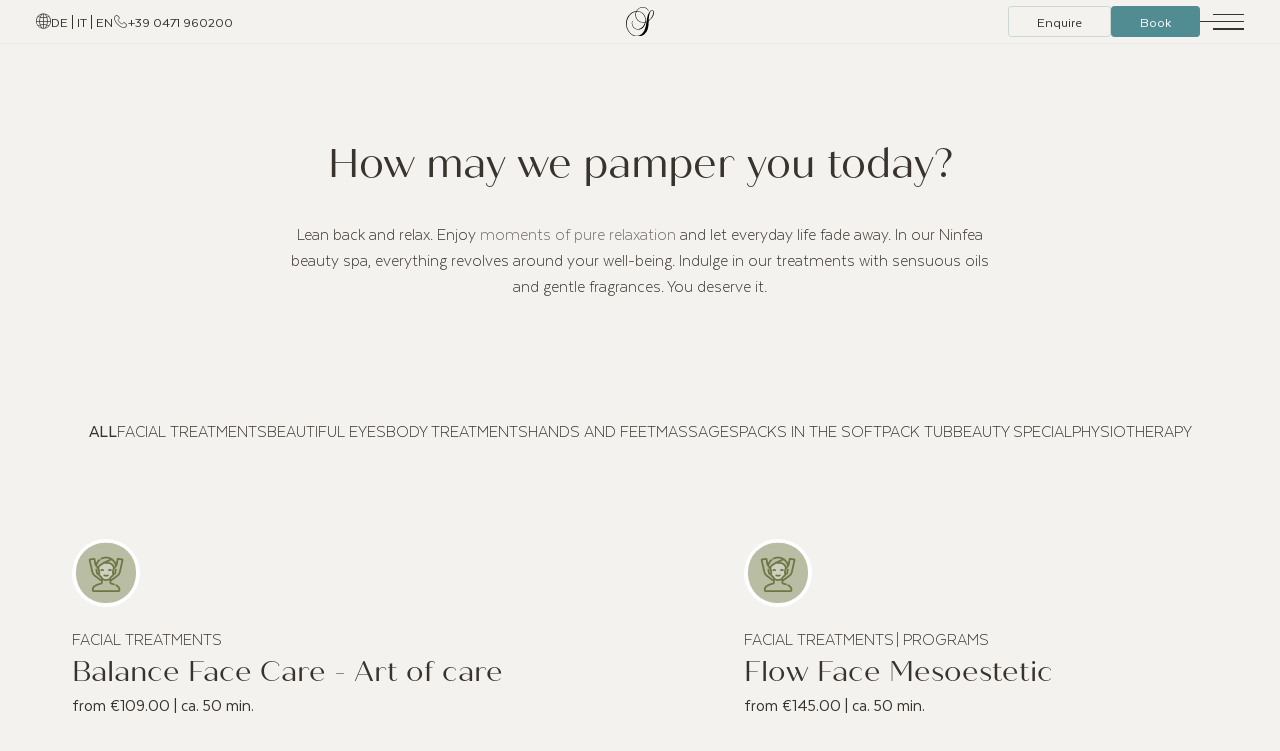

--- FILE ---
content_type: text/html; charset=utf-8
request_url: https://www.seeleiten.it/en/spa-hotel-south-tyrol/treatments
body_size: 66964
content:
<!DOCTYPE html>
<html lang="en">
<head>
    <meta charset="utf-8">

<!-- 
	*** Made with ❤ by Brandnamic GmbH | Leading Hospitality Solutions ***
	            *** Visit us at https://www.brandnamic.com/en ***

	This website is powered by TYPO3 - inspiring people to share!
	TYPO3 is a free open source Content Management Framework initially created by Kasper Skaarhoj and licensed under GNU/GPL.
	TYPO3 is copyright 1998-2026 of Kasper Skaarhoj. Extensions are copyright of their respective owners.
	Information and contribution at https://typo3.org/
-->


<title>SEELEITEN: the hotel with day spa nearby Bolzano</title>
<meta name="generator" content="TYPO3 CMS">
<meta name="viewport" content="width=device-width, height=device-height, user-scalable=yes, initial-scale=1.0, minimum-scale=1, maximum-scale=5, viewport-fit=cover">
<meta name="referrer" content="origin">
<meta name="author" content="SEELEITEN Lake Spa Hotel">
<meta name="description" content="A hotel with day spa nearby Bolzano where you’ll feel cosy and at ease. Discover our treatments with sensuous oils and gentle fragrances.">
<meta name="robots" content="index,follow">
<meta property="og:title" content="SEELEITEN: the hotel with day spa nearby Bolzano">
<meta property="og:site_name" content="SEELEITEN Lake Spa Hotel">
<meta property="og:url" content="https://www.seeleiten.it/en/spa-hotel-south-tyrol/treatments">
<meta property="og:description" content="A hotel with day spa nearby Bolzano where you’ll feel cosy and at ease. Discover our treatments with sensuous oils and gentle fragrances.">
<meta property="og:type" content="website">
<meta property="og:image" content="https://www.seeleiten.it/_assets/dd2ce5bfd9e5111f7a787dd76b0f8b88/Images/logo/MAIN_LOGO.svg">
<meta property="og:image:url" content="https://www.seeleiten.it/_assets/dd2ce5bfd9e5111f7a787dd76b0f8b88/Images/logo/MAIN_LOGO.svg">
<meta property="og:image:width" content="1280">
<meta property="og:image:height" content="720">
<meta property="og:image:type" content="image/jpeg">
<meta property="og:image:alt" content="Lake Caldaro/Kalterer See, Mediterranean ease, friendly warmth – our hotel where you can enjoy wellness in South Tyrol is truly one of a kind.">
<meta name="twitter:site" content="@brandnamic">
<meta name="twitter:site:id" content="291704177">
<meta name="twitter:creator" content="@brandnamic">
<meta name="twitter:creator:id" content="@brandnamic">
<meta name="twitter:image" content="https://www.seeleiten.it/_assets/dd2ce5bfd9e5111f7a787dd76b0f8b88/Images/logo/MAIN_LOGO.svg">
<meta name="twitter:image:alt" content="Lake Caldaro/Kalterer See, Mediterranean ease, friendly warmth – our hotel where you can enjoy wellness in South Tyrol is truly one of a kind.">
<meta name="twitter:card" content="summary">
<meta name="format-detection" content="telephone=no">
<meta name="publisher" content="Brandnamic GmbH | Leading Hospitality Solutions">
<meta name="bn:confirm-mail-path" content="https://www.seeleiten.it/en/thank-you/email-confirmation">
<meta name="bn:site-root-path" content="https://www.seeleiten.it/en">
<meta property="fb:app_id" content="293365117869602">
<meta property="fb:app_id:property" content="fb:app_id">
<meta property="fb:pages" content="124097514309564">
<meta property="fb:pages:property" content="fb:pages">
<meta property="ia:markup_url" content="https://www.seeleiten.it/en/spa-hotel-south-tyrol/treatments">
<meta property="ia:markup_url:property" content="ia:markup_url">
<meta property="ia:markup_url_dev" content="https://www.seeleiten.it/en/spa-hotel-south-tyrol/treatments">
<meta property="ia:markup_url_dev:property" content="ia:markup_url_dev">
<meta property="ia:rules_url" content="https://www.seeleiten.it/en/spa-hotel-south-tyrol/treatments">
<meta property="ia:rules_url:property" content="ia:rules_url">
<meta property="ia:rules_url_dev" content="https://www.seeleiten.it/en/spa-hotel-south-tyrol/treatments">
<meta property="ia:rules_url_dev:property" content="ia:rules_url_dev">
<meta name="bn:lang-baseuri" content="https://www.seeleiten.it/en">

<!-- insert generated icon paths here -->
    <link rel="apple-touch-icon" sizes="180x180" href="/apple-touch-icon.png">
    <link rel="icon" type="image/png" sizes="32x32" href="/favicon-32x32.png">
    <link rel="icon" type="image/png" sizes="16x16" href="/favicon-16x16.png">
    <link rel="manifest" href="/site.webmanifest">
    <link rel="mask-icon" href="/safari-pinned-tab.svg" color="#5bbad5">
    <meta name="msapplication-TileColor" content="#00aba9">
    <meta name="theme-color" content="#f3f2ef">


        <link href="/fileadmin/files/Logo/SIGNET.svg" as="image" rel="preload">
    

        <link href="/_assets/dd2ce5bfd9e5111f7a787dd76b0f8b88/Images/logo/MAIN_LOGO.svg" as="image" rel="preload">
    

        <!-- e.g. preloads of fonts -->
        <link rel="preload" href="/site_package_resources/Public/Icons/Icomoon/fonts/DNA.woff?ab9ecn" as="font" type="font/woff" crossorigin>
    
<link rel="canonical" href="https://www.seeleiten.it/en/spa-hotel-south-tyrol/treatments">

<link rel="alternate" hreflang="de" href="https://www.seeleiten.it/wellnesshotel-kaltern/treatments">
<link rel="alternate" hreflang="it" href="https://www.seeleiten.it/it/hotel-lago-di-caldaro-con-centro-benessere/trattamenti">
<link rel="alternate" hreflang="en" href="https://www.seeleiten.it/en/spa-hotel-south-tyrol/treatments">
<link rel="alternate" hreflang="x-default" href="https://www.seeleiten.it/en/spa-hotel-south-tyrol/treatments">
<script type="application/ld+json" id="ext-schema-jsonld">{"@context":"https://schema.org/","@graph":[{"@type":"WebPage"},{"@type":"Hotel","address":{"@type":"PostalAddress","postalCode":"39052"},"aggregateRating":{"@type":"AggregateRating","bestRating":"5","ratingCount":"864","ratingValue":"4,8"},"contactPoint":{"@type":"ContactPoint","availableLanguage":["de","it","en"],"contactType":"reservations","telephone":"+39 0471 960200"},"description":"A hotel with day spa nearby Bolzano where you’ll feel cosy and at ease. Discover our treatments with sensuous oils and gentle fragrances.","email":"info@seeleiten.it","faxNumber":"0471 960064","geo":{"@type":"GeoCoordinates","latitude":"46.3858295703683","longitude":"11.252842996665887"},"image":"https://www.seeleiten.it/_assets/dd2ce5bfd9e5111f7a787dd76b0f8b88/Images/logo/MAIN_LOGO.svg","logo":"https://www.seeleiten.it/_assets/dd2ce5bfd9e5111f7a787dd76b0f8b88/Images/logo/MAIN_LOGO.svg","name":"SEELEITEN Lake Spa Hotel","priceRange":"€€€ - €€€€","sameAs":["https://www.facebook.com/Hotel.Seeleiten/"," https://www.instagram.com/hotelseeleiten/"," https://www.youtube.com/channel/UCpDBPoYN8wiLHISk9Em94FQ"],"telephone":"+39 0471 960200","url":"https://www.seeleiten.it/en/spa-hotel-south-tyrol/treatments"}]}</script>


<style media="screen" data-asset-id="Scss/presets">/*! modern-normalize v1.1.0 | MIT License | https://github.com/sindresorhus/modern-normalize */

/*
Document
========
*/

/**
Use a better box model (opinionated).
*/

*,
::before,
::after {
	box-sizing: border-box;
}

/**
Use a more readable tab size (opinionated).
*/

html {
	-moz-tab-size: 4;
	tab-size: 4;
}

/**
1. Correct the line height in all browsers.
2. Prevent adjustments of font size after orientation changes in iOS.
*/

html {
	line-height: 1.15; /* 1 */
	-webkit-text-size-adjust: 100%; /* 2 */
}

/*
Sections
========
*/

/**
Remove the margin in all browsers.
*/

body {
	margin: 0;
}

/**
Improve consistency of default fonts in all browsers. (https://github.com/sindresorhus/modern-normalize/issues/3)
*/

body {
	font-family:
		system-ui,
		-apple-system, /* Firefox supports this but not yet `system-ui` */
		'Segoe UI',
		Roboto,
		Helvetica,
		Arial,
		sans-serif,
		'Apple Color Emoji',
		'Segoe UI Emoji';
}

/*
Grouping content
================
*/

/**
1. Add the correct height in Firefox.
2. Correct the inheritance of border color in Firefox. (https://bugzilla.mozilla.org/show_bug.cgi?id=190655)
*/

hr {
	height: 0; /* 1 */
	color: inherit; /* 2 */
}

/*
Text-level semantics
====================
*/

/**
Add the correct text decoration in Chrome, Edge, and Safari.
*/

abbr[title] {
	text-decoration: underline dotted;
}

/**
Add the correct font weight in Edge and Safari.
*/

b,
strong {
	font-weight: bolder;
}

/**
1. Improve consistency of default fonts in all browsers. (https://github.com/sindresorhus/modern-normalize/issues/3)
2. Correct the odd 'em' font sizing in all browsers.
*/

code,
kbd,
samp,
pre {
	font-family:
		ui-monospace,
		SFMono-Regular,
		Consolas,
		'Liberation Mono',
		Menlo,
		monospace; /* 1 */
	font-size: 1em; /* 2 */
}

/**
Add the correct font size in all browsers.
*/

small {
	font-size: 80%;
}

/**
Prevent 'sub' and 'sup' elements from affecting the line height in all browsers.
*/

sub,
sup {
	font-size: 75%;
	line-height: 0;
	position: relative;
	vertical-align: baseline;
}

sub {
	bottom: -0.25em;
}

sup {
	top: -0.5em;
}

/*
Tabular data
============
*/

/**
1. Remove text indentation from table contents in Chrome and Safari. (https://bugs.chromium.org/p/chromium/issues/detail?id=999088, https://bugs.webkit.org/show_bug.cgi?id=201297)
2. Correct table border color inheritance in all Chrome and Safari. (https://bugs.chromium.org/p/chromium/issues/detail?id=935729, https://bugs.webkit.org/show_bug.cgi?id=195016)
*/

table {
	text-indent: 0; /* 1 */
	border-color: inherit; /* 2 */
}

/*
Forms
=====
*/

/**
1. Change the font styles in all browsers.
2. Remove the margin in Firefox and Safari.
*/

button,
input,
optgroup,
select,
textarea {
	font-family: inherit; /* 1 */
	font-size: 100%; /* 1 */
	line-height: 1.15; /* 1 */
	margin: 0; /* 2 */
}

/**
Remove the inheritance of text transform in Edge and Firefox.
1. Remove the inheritance of text transform in Firefox.
*/

button,
select { /* 1 */
	text-transform: none;
}

/**
Correct the inability to style clickable types in iOS and Safari.
*/

button,
[type='button'],
[type='reset'],
[type='submit'] {
	-webkit-appearance: button;
}

/**
Remove the inner border and padding in Firefox.
*/

::-moz-focus-inner {
	border-style: none;
	padding: 0;
}

/**
Restore the focus styles unset by the previous rule.
*/

:-moz-focusring {
	outline: 1px dotted ButtonText;
}

/**
Remove the additional ':invalid' styles in Firefox.
See: https://github.com/mozilla/gecko-dev/blob/2f9eacd9d3d995c937b4251a5557d95d494c9be1/layout/style/res/forms.css#L728-L737
*/

:-moz-ui-invalid {
	box-shadow: none;
}

/**
Remove the padding so developers are not caught out when they zero out 'fieldset' elements in all browsers.
*/

legend {
	padding: 0;
}

/**
Add the correct vertical alignment in Chrome and Firefox.
*/

progress {
	vertical-align: baseline;
}

/**
Correct the cursor style of increment and decrement buttons in Safari.
*/

::-webkit-inner-spin-button,
::-webkit-outer-spin-button {
	height: auto;
}

/**
1. Correct the odd appearance in Chrome and Safari.
2. Correct the outline style in Safari.
*/

[type='search'] {
	-webkit-appearance: textfield; /* 1 */
	outline-offset: -2px; /* 2 */
}

/**
Remove the inner padding in Chrome and Safari on macOS.
*/

::-webkit-search-decoration {
	-webkit-appearance: none;
}

/**
1. Correct the inability to style clickable types in iOS and Safari.
2. Change font properties to 'inherit' in Safari.
*/

::-webkit-file-upload-button {
	-webkit-appearance: button; /* 1 */
	font: inherit; /* 2 */
}

/*
Interactive
===========
*/

/*
Add the correct display in Chrome and Safari.
*/

summary {
	display: list-item;
}

html{color:#222;font-size:16px;line-height:1.4}::-moz-selection{background:#b3d4fc;text-shadow:none}::selection{background:#b3d4fc;text-shadow:none}hr{display:block;height:1px;border:0;border-top:1px solid #ccc;margin:1em 0;padding:0}audio,canvas,iframe,img,svg,video{vertical-align:middle}fieldset{border:0;margin:0;padding:0}textarea{resize:vertical}*,*:before,*:after{-moz-box-sizing:border-box;-webkit-box-sizing:border-box;box-sizing:border-box}*:before,*:after{position:static}.browserupgrade{margin:.2em 0;background:#ccc;color:#000;padding:.2em 0}*:focus{outline:0}main{display:block}body{min-height:100vh;scroll-behavior:smooth;text-rendering:optimizeSpeed}a{text-decoration:none;text-decoration-skip-ink:auto;color:inherit}a:visited,a:hover{color:inherit}img{display:block}input,button,textarea,select{font:inherit}body{font-weight:normal}h1,h2,h3,h4,h5,h6,p,ul,ol,figure,figcaption,blockquote,dl,dd{margin:0;padding:0;font-size:1em;font-weight:inherit}li{display:block}address{font-style:normal}.hidden{display:none !important;visibility:hidden !important}@media only screen and (min-width: 1025px){.desktophidden{display:none !important;visibility:hidden !important}}@media only screen and (max-width: 1024px){.mobilehidden{display:none !important;visibility:hidden !important}}@media only screen and (min-width: 768px)and (max-width: 1024px){.tablethidden{display:none !important;visibility:hidden !important}}@media only screen and (max-width: 767px){.phonehidden{display:none !important;visibility:hidden !important}}.visuallyhidden{border:0;clip:rect(0 0 0 0);clip-path:inset(50%);height:1px;margin:-1px;overflow:hidden;padding:0;position:absolute;width:1px;white-space:nowrap}.visuallyhidden.focusable:active,.visuallyhidden.focusable:focus{clip:auto;clip-path:none;height:auto;margin:0;overflow:visible;position:static;width:auto;white-space:inherit}.invisible{visibility:hidden}.clearfix:before,.clearfix:after{content:" ";display:table}.clearfix:after{clear:both}@media print{*,*:before,*:after{background:rgba(0,0,0,0) !important;color:#000 !important;box-shadow:none !important;text-shadow:none !important}a,a:visited{text-decoration:underline}a[href]:after{content:" (" attr(href) ")"}abbr[title]:after{content:" (" attr(title) ")"}a[href^="#"]:after,a[href^="javascript:"]:after{content:""}pre{white-space:pre-wrap !important}pre,blockquote{border:1px solid #999;page-break-inside:avoid}thead{display:table-header-group}tr,img{page-break-inside:avoid}p,h2,h3{orphans:3;widows:3}h2,h3{page-break-after:avoid}}.T3-rte-align--left{text-align:left !important}.T3-rte-align--center{text-align:center !important}.T3-rte-align--right{text-align:right !important}.T3-rte-align--justify{text-align:justify !important}
</style>
<style media="screen">/* texta-300 - latin */
@font-face {
  font-family: 'Texta';
  font-style: normal;
  font-weight: 300;
  font-display: swap;
  src: url('/site_package_resources/Public/Fonts/Texta/Texta-Light.woff2'); /* IE9 Compat Modes */
 }
/* texta-400 - latin */
@font-face {
  font-family: 'Texta';
  font-style: normal;
  font-weight: 400;
  font-display: swap;
  src: url('/site_package_resources/Public/Fonts/Texta/Texta-Regular.woff2'); /* IE9 Compat Modes */
 }
/* texta-500 - latin */
@font-face {
  font-family: 'Texta';
  font-style: normal;
  font-weight: 500;
  font-display: swap;
  src: url('/site_package_resources/Public/Fonts/Texta/Texta-Medium.woff2'); /* IE9 Compat Modes */
 }
/* texta-700 - latin */
@font-face {
  font-family: 'Texta';
  font-style: normal;
  font-weight: 700;
  font-display: swap;
  src: url('/site_package_resources/Public/Fonts/Texta/Texta-Bold.woff2'); /* IE9 Compat Modes */
 }
</style>
<style media="screen">@font-face {
  font-family: 'DNA';
  src:  url('/site_package_resources/Public/Icons/Icomoon/fonts/DNA.eot?8zbvpe');
  src:  url('/site_package_resources/Public/Icons/Icomoon/fonts/DNA.eot?8zbvpe#iefix') format('embedded-opentype'),
    url('/site_package_resources/Public/Icons/Icomoon/fonts/DNA.ttf?8zbvpe') format('truetype'),
    url('/site_package_resources/Public/Icons/Icomoon/fonts/DNA.woff?8zbvpe') format('woff'),
    url('/site_package_resources/Public/Icons/Icomoon/fonts/DNA.svg?8zbvpe#DNA') format('svg');
  font-weight: normal;
  font-style: normal;
  font-display: block;
}

[class^="DNA-icon--"], [class*=" DNA-icon--"] {
  /* use !important to prevent issues with browser extensions that change fonts */
  font-family: 'DNA' !important;
  speak: never;
  font-style: normal;
  font-weight: normal;
  font-variant: normal;
  text-transform: none;
  line-height: 1;

  /* Better Font Rendering =========== */
  -webkit-font-smoothing: antialiased;
  -moz-osx-font-smoothing: grayscale;
}

.DNA-icon--01 .path1:before {
  content: "\e900";
  color: transparent;
}
.DNA-icon--01 .path2:before {
  content: "\e901";
  margin-left: -1em;
  color: rgb(75, 67, 55);
}
.DNA-icon--01 .path3:before {
  content: "\e902";
  margin-left: -1em;
  color: rgb(75, 67, 55);
}
.DNA-icon--01 .path4:before {
  content: "\e903";
  margin-left: -1em;
  color: rgb(75, 67, 55);
}
.DNA-icon--02 .path1:before {
  content: "\e904";
  color: rgb(93, 101, 49);
}
.DNA-icon--02 .path2:before {
  content: "\e905";
  margin-left: -1em;
  color: rgb(75, 67, 55);
}
.DNA-icon--02 .path3:before {
  content: "\e906";
  margin-left: -1em;
  color: rgb(93, 101, 49);
}
.DNA-icon--02 .path4:before {
  content: "\e907";
  margin-left: -1em;
  color: rgb(75, 67, 55);
}
.DNA-icon--02 .path5:before {
  content: "\e908";
  margin-left: -1em;
  color: rgb(93, 101, 49);
}
.DNA-icon--02 .path6:before {
  content: "\e909";
  margin-left: -1em;
  color: rgb(75, 67, 55);
}
.DNA-icon--02 .path7:before {
  content: "\e90a";
  margin-left: -1em;
  color: rgb(255, 255, 255);
}
.DNA-icon--02 .path8:before {
  content: "\e90b";
  margin-left: -1em;
  color: rgb(75, 67, 55);
}
.DNA-icon--02 .path9:before {
  content: "\e90c";
  margin-left: -1em;
  color: rgb(75, 67, 55);
}
.DNA-icon--02 .path10:before {
  content: "\e90d";
  margin-left: -1em;
  color: rgb(75, 67, 55);
}
.DNA-icon--02 .path11:before {
  content: "\e90e";
  margin-left: -1em;
  color: rgb(75, 67, 55);
}
.DNA-icon--02 .path12:before {
  content: "\e90f";
  margin-left: -1em;
  color: rgb(75, 67, 55);
}
.DNA-icon--02 .path13:before {
  content: "\e910";
  margin-left: -1em;
  color: rgb(75, 67, 55);
}
.DNA-icon--03:before {
  content: "\e911";
  color: #4b4337;
}
.DNA-icon--04:before {
  content: "\e912";
  color: #4b4337;
}
.DNA-icon--05:before {
  content: "\e913";
  color: #4b4337;
}
.DNA-icon--06:before {
  content: "\e914";
  color: #4b4337;
}
.DNA-icon--07:before {
  content: "\e915";
  color: #4b4337;
}
.DNA-icon--08:before {
  content: "\e916";
  color: #4b4337;
}
.DNA-icon--09:before {
  content: "\e917";
  color: #4b4337;
}
.DNA-icon--10:before {
  content: "\e918";
  color: #4b4337;
}
.DNA-icon--11:before {
  content: "\e919";
  color: #4b4337;
}
.DNA-icon--12:before {
  content: "\e91a";
  color: #4b4337;
  font-size: 17px;
}
.DNA-icon--arrow-right:before {
  content: "\e91b";
}
.DNA-icon--arcs:before {
  content: "\e91c";
}
.DNA-icon--youtube:before {
  content: "\e91d";
}
.DNA-icon--tripadvisor:before {
  content: "\e91e";
}
.DNA-icon--google:before {
  content: "\e91f";
}
.DNA-icon--user-tie:before {
  content: "\e920";
}
.DNA-icon--location:before {
  content: "\e921";
}
.DNA-icon--trustyou:before {
  content: "\e922";
}
.DNA-icon--twitter-new:before {
  content: "\e923";
}
.DNA-icon--linkedin:before {
  content: "\e924";
}
.DNA-icon--twitter:before {
  content: "\e936";
}
.DNA-icon--calendar:before {
  content: "\e95b";
}
.DNA-icon--facebook:before {
  content: "\e95c";
}
.DNA-icon--instagram:before {
  content: "\e95d";
}
.DNA-icon--internet:before {
  content: "\e95e";
}
.DNA-icon--menu:before {
  content: "\e95f";
}
.DNA-icon--person:before {
  content: "\e960";
}
.DNA-icon--phone:before {
  content: "\e961";
}
.DNA-icon--euro:before {
  content: "\e962";
}
.DNA-icon--scroll-down:before {
  content: "\e963";
}
.DNA-icon--signet:before {
  content: "\e964";
}
.DNA-icon--sea:before {
  content: "\e965";
}
.DNA-icon--weather:before {
  content: "\e966";
}
.DNA-icon--wa:before {
  content: "\e967";
}
.DNA-icon--siteplan:before {
  content: "\e968";
}
.DNA-icon--arrow-down:before {
  content: "\e969";
}
.DNA-icon--arrow-left:before {
  content: "\e96a";
}
.DNA-icon--close:before {
  content: "\e96c";
}
.DNA-icon--download:before {
  content: "\e96d";
}
</style>
<style media="screen">
        @import url("https://use.typekit.net/wdq2egn.css");
    </style>
<style media="screen" data-asset-id="Scss/vendors">@font-face{font-family:"swiper-icons";src:url("data:application/font-woff;charset=utf-8;base64, [base64]//wADZ2x5ZgAAAywAAADMAAAD2MHtryVoZWFkAAABbAAAADAAAAA2E2+eoWhoZWEAAAGcAAAAHwAAACQC9gDzaG10eAAAAigAAAAZAAAArgJkABFsb2NhAAAC0AAAAFoAAABaFQAUGG1heHAAAAG8AAAAHwAAACAAcABAbmFtZQAAA/gAAAE5AAACXvFdBwlwb3N0AAAFNAAAAGIAAACE5s74hXjaY2BkYGAAYpf5Hu/j+W2+MnAzMYDAzaX6QjD6/4//Bxj5GA8AuRwMYGkAPywL13jaY2BkYGA88P8Agx4j+/8fQDYfA1AEBWgDAIB2BOoAeNpjYGRgYNBh4GdgYgABEMnIABJzYNADCQAACWgAsQB42mNgYfzCOIGBlYGB0YcxjYGBwR1Kf2WQZGhhYGBiYGVmgAFGBiQQkOaawtDAoMBQxXjg/wEGPcYDDA4wNUA2CCgwsAAAO4EL6gAAeNpj2M0gyAACqxgGNWBkZ2D4/wMA+xkDdgAAAHjaY2BgYGaAYBkGRgYQiAHyGMF8FgYHIM3DwMHABGQrMOgyWDLEM1T9/w8UBfEMgLzE////P/5//f/V/xv+r4eaAAeMbAxwIUYmIMHEgKYAYjUcsDAwsLKxc3BycfPw8jEQA/[base64]/uznmfPFBNODM2K7MTQ45YEAZqGP81AmGGcF3iPqOop0r1SPTaTbVkfUe4HXj97wYE+yNwWYxwWu4v1ugWHgo3S1XdZEVqWM7ET0cfnLGxWfkgR42o2PvWrDMBSFj/IHLaF0zKjRgdiVMwScNRAoWUoH78Y2icB/yIY09An6AH2Bdu/UB+yxopYshQiEvnvu0dURgDt8QeC8PDw7Fpji3fEA4z/PEJ6YOB5hKh4dj3EvXhxPqH/SKUY3rJ7srZ4FZnh1PMAtPhwP6fl2PMJMPDgeQ4rY8YT6Gzao0eAEA409DuggmTnFnOcSCiEiLMgxCiTI6Cq5DZUd3Qmp10vO0LaLTd2cjN4fOumlc7lUYbSQcZFkutRG7g6JKZKy0RmdLY680CDnEJ+UMkpFFe1RN7nxdVpXrC4aTtnaurOnYercZg2YVmLN/d/gczfEimrE/fs/bOuq29Zmn8tloORaXgZgGa78yO9/cnXm2BpaGvq25Dv9S4E9+5SIc9PqupJKhYFSSl47+Qcr1mYNAAAAeNptw0cKwkAAAMDZJA8Q7OUJvkLsPfZ6zFVERPy8qHh2YER+3i/BP83vIBLLySsoKimrqKqpa2hp6+jq6RsYGhmbmJqZSy0sraxtbO3sHRydnEMU4uR6yx7JJXveP7WrDycAAAAAAAH//wACeNpjYGRgYOABYhkgZgJCZgZNBkYGLQZtIJsFLMYAAAw3ALgAeNolizEKgDAQBCchRbC2sFER0YD6qVQiBCv/H9ezGI6Z5XBAw8CBK/m5iQQVauVbXLnOrMZv2oLdKFa8Pjuru2hJzGabmOSLzNMzvutpB3N42mNgZGBg4GKQYzBhYMxJLMlj4GBgAYow/P/PAJJhLM6sSoWKfWCAAwDAjgbRAAB42mNgYGBkAIIbCZo5IPrmUn0hGA0AO8EFTQAA") format("woff");font-weight:400;font-style:normal}:root{--swiper-theme-color: #007aff}.swiper,swiper-container{margin-left:auto;margin-right:auto;position:relative;overflow:hidden;list-style:none;padding:0;z-index:1;display:block}.swiper-vertical>.swiper-wrapper{flex-direction:column}.swiper-wrapper{position:relative;width:100%;height:100%;z-index:1;display:flex;transition-property:transform;transition-timing-function:var(--swiper-wrapper-transition-timing-function, initial);box-sizing:content-box}.swiper-android .swiper-slide,.swiper-wrapper{transform:translate3d(0px, 0, 0)}.swiper-horizontal{touch-action:pan-y}.swiper-vertical{touch-action:pan-x}.swiper-slide,swiper-slide{flex-shrink:0;width:100%;height:100%;position:relative;transition-property:transform;display:block}.swiper-slide-invisible-blank{visibility:hidden}.swiper-autoheight,.swiper-autoheight .swiper-slide{height:auto}.swiper-autoheight .swiper-wrapper{align-items:flex-start;transition-property:transform,height}.swiper-backface-hidden .swiper-slide{transform:translateZ(0);backface-visibility:hidden}.swiper-3d.swiper-css-mode .swiper-wrapper{perspective:1200px}.swiper-3d .swiper-wrapper{transform-style:preserve-3d}.swiper-3d{perspective:1200px}.swiper-3d .swiper-slide,.swiper-3d .swiper-slide-shadow,.swiper-3d .swiper-slide-shadow-left,.swiper-3d .swiper-slide-shadow-right,.swiper-3d .swiper-slide-shadow-top,.swiper-3d .swiper-slide-shadow-bottom,.swiper-3d .swiper-cube-shadow{transform-style:preserve-3d}.swiper-3d .swiper-slide-shadow,.swiper-3d .swiper-slide-shadow-left,.swiper-3d .swiper-slide-shadow-right,.swiper-3d .swiper-slide-shadow-top,.swiper-3d .swiper-slide-shadow-bottom{position:absolute;left:0;top:0;width:100%;height:100%;pointer-events:none;z-index:10}.swiper-3d .swiper-slide-shadow{background:rgba(0,0,0,.15)}.swiper-3d .swiper-slide-shadow-left{background-image:linear-gradient(to left, rgba(0, 0, 0, 0.5), rgba(0, 0, 0, 0))}.swiper-3d .swiper-slide-shadow-right{background-image:linear-gradient(to right, rgba(0, 0, 0, 0.5), rgba(0, 0, 0, 0))}.swiper-3d .swiper-slide-shadow-top{background-image:linear-gradient(to top, rgba(0, 0, 0, 0.5), rgba(0, 0, 0, 0))}.swiper-3d .swiper-slide-shadow-bottom{background-image:linear-gradient(to bottom, rgba(0, 0, 0, 0.5), rgba(0, 0, 0, 0))}.swiper-css-mode>.swiper-wrapper{overflow:auto;scrollbar-width:none;-ms-overflow-style:none}.swiper-css-mode>.swiper-wrapper::-webkit-scrollbar{display:none}.swiper-css-mode>.swiper-wrapper>.swiper-slide{scroll-snap-align:start start}.swiper-horizontal.swiper-css-mode>.swiper-wrapper{scroll-snap-type:x mandatory}.swiper-vertical.swiper-css-mode>.swiper-wrapper{scroll-snap-type:y mandatory}.swiper-centered>.swiper-wrapper::before{content:"";flex-shrink:0;order:9999}.swiper-centered>.swiper-wrapper>.swiper-slide{scroll-snap-align:center center;scroll-snap-stop:always}.swiper-centered.swiper-horizontal>.swiper-wrapper>.swiper-slide:first-child{margin-inline-start:var(--swiper-centered-offset-before)}.swiper-centered.swiper-horizontal>.swiper-wrapper::before{height:100%;min-height:1px;width:var(--swiper-centered-offset-after)}.swiper-centered.swiper-vertical>.swiper-wrapper>.swiper-slide:first-child{margin-block-start:var(--swiper-centered-offset-before)}.swiper-centered.swiper-vertical>.swiper-wrapper::before{width:100%;min-width:1px;height:var(--swiper-centered-offset-after)}.swiper-lazy-preloader{width:42px;height:42px;position:absolute;left:50%;top:50%;margin-left:-21px;margin-top:-21px;z-index:10;transform-origin:50%;box-sizing:border-box;border:4px solid var(--swiper-preloader-color, var(--swiper-theme-color));border-radius:50%;border-top-color:rgba(0,0,0,0)}.swiper:not(.swiper-watch-progress) .swiper-lazy-preloader,swiper-container:not(.swiper-watch-progress) .swiper-lazy-preloader,.swiper-watch-progress .swiper-slide-visible .swiper-lazy-preloader{animation:swiper-preloader-spin 1s infinite linear}.swiper-lazy-preloader-white{--swiper-preloader-color: #fff}.swiper-lazy-preloader-black{--swiper-preloader-color: #000}@keyframes swiper-preloader-spin{0%{transform:rotate(0deg)}100%{transform:rotate(360deg)}}.swiper-fade.swiper-free-mode .swiper-slide{transition-timing-function:ease-out}.swiper-fade .swiper-slide{pointer-events:none;transition-property:opacity}.swiper-fade .swiper-slide .swiper-slide{pointer-events:none}.swiper-fade .swiper-slide-active,.swiper-fade .swiper-slide-active .swiper-slide-active{pointer-events:auto}@font-face{font-family:"lg";src:url("/site_package_resources/Public/Icons/Lightgallery/lg.woff2?io9a6k") format("woff2"),url("/site_package_resources/Public/Icons/Lightgallery/lg.ttf?io9a6k") format("truetype"),url("/site_package_resources/Public/Icons/Lightgallery/lg.woff?io9a6k") format("woff"),url("/site_package_resources/Public/Icons/Lightgallery/lg.svg?io9a6k#lg") format("svg");font-weight:normal;font-style:normal;font-display:block}.lg-icon{font-family:"lg" !important;speak:never;font-style:normal;font-weight:normal;font-variant:normal;text-transform:none;line-height:1;-webkit-font-smoothing:antialiased;-moz-osx-font-smoothing:grayscale}.lg-container{font-family:system-ui,-apple-system,"Segoe UI",Roboto,"Helvetica Neue",Arial,"Noto Sans","Liberation Sans",sans-serif,"Apple Color Emoji","Segoe UI Emoji","Segoe UI Symbol","Noto Color Emoji"}.lg-next,.lg-prev{background-color:rgba(0,0,0,.45);border-radius:2px;color:#999;cursor:pointer;display:block;font-size:22px;margin-top:-10px;padding:8px 10px 9px;position:absolute;top:50%;z-index:1084;outline:none;border:none}.lg-next.disabled,.lg-prev.disabled{opacity:0 !important;cursor:default}.lg-next:hover:not(.disabled),.lg-prev:hover:not(.disabled){color:#fff}.lg-single-item .lg-next,.lg-single-item .lg-prev{display:none}.lg-next{right:20px}.lg-next:before{content:""}.lg-prev{left:20px}.lg-prev:after{content:""}@-webkit-keyframes lg-right-end{0%{left:0}50%{left:-30px}100%{left:0}}@-moz-keyframes lg-right-end{0%{left:0}50%{left:-30px}100%{left:0}}@-ms-keyframes lg-right-end{0%{left:0}50%{left:-30px}100%{left:0}}@keyframes lg-right-end{0%{left:0}50%{left:-30px}100%{left:0}}@-webkit-keyframes lg-left-end{0%{left:0}50%{left:30px}100%{left:0}}@-moz-keyframes lg-left-end{0%{left:0}50%{left:30px}100%{left:0}}@-ms-keyframes lg-left-end{0%{left:0}50%{left:30px}100%{left:0}}@keyframes lg-left-end{0%{left:0}50%{left:30px}100%{left:0}}.lg-outer.lg-right-end .lg-object{-webkit-animation:lg-right-end .3s;-o-animation:lg-right-end .3s;animation:lg-right-end .3s;position:relative}.lg-outer.lg-left-end .lg-object{-webkit-animation:lg-left-end .3s;-o-animation:lg-left-end .3s;animation:lg-left-end .3s;position:relative}.lg-toolbar{z-index:1082;left:0;position:absolute;top:0;width:100%}.lg-media-overlap .lg-toolbar{background-image:linear-gradient(0deg, rgba(0, 0, 0, 0), rgba(0, 0, 0, 0.4))}.lg-toolbar .lg-icon{color:#999;cursor:pointer;float:right;font-size:24px;height:47px;line-height:27px;padding:10px 0;text-align:center;width:50px;text-decoration:none !important;outline:medium none;will-change:color;-webkit-transition:color .2s linear;-o-transition:color .2s linear;transition:color .2s linear;background:none;border:none;box-shadow:none}.lg-toolbar .lg-icon.lg-icon-18{font-size:18px}.lg-toolbar .lg-icon:hover{color:#fff}.lg-toolbar .lg-close:after{content:""}.lg-toolbar .lg-maximize{font-size:22px}.lg-toolbar .lg-maximize:after{content:""}.lg-toolbar .lg-download:after{content:""}.lg-sub-html{color:#eee;font-size:16px;padding:10px 40px;text-align:center;z-index:1080;opacity:0;-webkit-transition:opacity .2s ease-out 0s;-o-transition:opacity .2s ease-out 0s;transition:opacity .2s ease-out 0s}.lg-sub-html h4{margin:0;font-size:13px;font-weight:bold}.lg-sub-html p{font-size:12px;margin:5px 0 0}.lg-sub-html a{color:inherit}.lg-sub-html a:hover{text-decoration:underline}.lg-media-overlap .lg-sub-html{background-image:linear-gradient(180deg, rgba(0, 0, 0, 0), rgba(0, 0, 0, 0.6))}.lg-item .lg-sub-html{position:absolute;bottom:0;right:0;left:0}.lg-error-msg{font-size:14px;color:#999}.lg-counter{color:#999;display:inline-block;font-size:16px;padding-left:20px;padding-top:12px;height:47px;vertical-align:middle}.lg-closing .lg-toolbar,.lg-closing .lg-prev,.lg-closing .lg-next,.lg-closing .lg-sub-html{opacity:0;-webkit-transition:-webkit-transform .08 cubic-bezier(0, 0, 0.25, 1) 0s,opacity .08 cubic-bezier(0, 0, 0.25, 1) 0s,color .08 linear;-moz-transition:-moz-transform .08 cubic-bezier(0, 0, 0.25, 1) 0s,opacity .08 cubic-bezier(0, 0, 0.25, 1) 0s,color .08 linear;-o-transition:-o-transform .08 cubic-bezier(0, 0, 0.25, 1) 0s,opacity .08 cubic-bezier(0, 0, 0.25, 1) 0s,color .08 linear;transition:transform .08 cubic-bezier(0, 0, 0.25, 1) 0s,opacity .08 cubic-bezier(0, 0, 0.25, 1) 0s,color .08 linear}body:not(.lg-from-hash) .lg-outer.lg-start-zoom .lg-item:not(.lg-zoomable) .lg-img-wrap,body:not(.lg-from-hash) .lg-outer.lg-start-zoom .lg-item:not(.lg-zoomable) .lg-video-cont{opacity:0;-moz-transform:scale3d(0.5, 0.5, 0.5);-o-transform:scale3d(0.5, 0.5, 0.5);-ms-transform:scale3d(0.5, 0.5, 0.5);-webkit-transform:scale3d(0.5, 0.5, 0.5);transform:scale3d(0.5, 0.5, 0.5);will-change:transform,opacity;-webkit-transition:-webkit-transform 250ms cubic-bezier(0, 0, 0.25, 1) 0s,opacity 250ms cubic-bezier(0, 0, 0.25, 1) !important;-moz-transition:-moz-transform 250ms cubic-bezier(0, 0, 0.25, 1) 0s,opacity 250ms cubic-bezier(0, 0, 0.25, 1) !important;-o-transition:-o-transform 250ms cubic-bezier(0, 0, 0.25, 1) 0s,opacity 250ms cubic-bezier(0, 0, 0.25, 1) !important;transition:transform 250ms cubic-bezier(0, 0, 0.25, 1) 0s,opacity 250ms cubic-bezier(0, 0, 0.25, 1) !important}body:not(.lg-from-hash) .lg-outer.lg-start-zoom .lg-item:not(.lg-zoomable).lg-complete .lg-img-wrap,body:not(.lg-from-hash) .lg-outer.lg-start-zoom .lg-item:not(.lg-zoomable).lg-complete .lg-video-cont{opacity:1;-moz-transform:scale3d(1, 1, 1);-o-transform:scale3d(1, 1, 1);-ms-transform:scale3d(1, 1, 1);-webkit-transform:scale3d(1, 1, 1);transform:scale3d(1, 1, 1)}.lg-icon:focus-visible{color:#fff;border-radius:3px;outline:1px dashed rgba(255,255,255,.6)}.lg-toolbar .lg-icon:focus-visible{border-radius:8px;outline-offset:-5px}.lg-outer .lg-thumb-outer{background-color:#0d0a0a;width:100%;max-height:350px;overflow:hidden;float:left}.lg-outer .lg-thumb-outer.lg-grab .lg-thumb-item{cursor:-webkit-grab;cursor:-moz-grab;cursor:-o-grab;cursor:-ms-grab;cursor:grab}.lg-outer .lg-thumb-outer.lg-grabbing .lg-thumb-item{cursor:move;cursor:-webkit-grabbing;cursor:-moz-grabbing;cursor:-o-grabbing;cursor:-ms-grabbing;cursor:grabbing}.lg-outer .lg-thumb-outer.lg-dragging .lg-thumb{-webkit-transition-duration:0s !important;transition-duration:0s !important}.lg-outer .lg-thumb-outer.lg-rebuilding-thumbnails .lg-thumb{-webkit-transition-duration:0s !important;transition-duration:0s !important}.lg-outer .lg-thumb-outer.lg-thumb-align-middle{text-align:center}.lg-outer .lg-thumb-outer.lg-thumb-align-left{text-align:left}.lg-outer .lg-thumb-outer.lg-thumb-align-right{text-align:right}.lg-outer.lg-single-item .lg-thumb-outer{display:none}.lg-outer .lg-thumb{padding:5px 0;height:100%;margin-bottom:-5px;display:inline-block;vertical-align:middle}@media(min-width: 768px){.lg-outer .lg-thumb{padding:10px 0}}.lg-outer .lg-thumb-item{cursor:pointer;float:left;overflow:hidden;height:100%;border-radius:2px;margin-bottom:5px;will-change:border-color}@media(min-width: 768px){.lg-outer .lg-thumb-item{border-radius:4px;border:2px solid #fff;-webkit-transition:border-color .25s ease;-o-transition:border-color .25s ease;transition:border-color .25s ease}}.lg-outer .lg-thumb-item.active,.lg-outer .lg-thumb-item:hover{border-color:#a90707}.lg-outer .lg-thumb-item img{width:100%;height:100%;object-fit:cover;display:block}.lg-outer.lg-can-toggle .lg-item{padding-bottom:0}.lg-outer .lg-toggle-thumb:after{content:""}.lg-outer.lg-animate-thumb .lg-thumb{-webkit-transition-timing-function:cubic-bezier(0.215, 0.61, 0.355, 1);transition-timing-function:cubic-bezier(0.215, 0.61, 0.355, 1)}.lg-outer .lg-video-cont{text-align:center;display:inline-block;vertical-align:middle;position:relative}.lg-outer .lg-video-cont .lg-object{width:100% !important;height:100% !important}.lg-outer .lg-has-iframe .lg-video-cont{-webkit-overflow-scrolling:touch;overflow:auto}.lg-outer .lg-video-object{position:absolute;left:0;right:0;width:100%;height:100%;top:0;bottom:0;z-index:3}.lg-outer .lg-video-poster{z-index:1}.lg-outer .lg-has-video .lg-video-object{opacity:0;will-change:opacity;-webkit-transition:opacity .3s ease-in;-o-transition:opacity .3s ease-in;transition:opacity .3s ease-in}.lg-outer .lg-has-video.lg-video-loaded .lg-video-poster,.lg-outer .lg-has-video.lg-video-loaded .lg-video-play-button{opacity:0 !important}.lg-outer .lg-has-video.lg-video-loaded .lg-video-object{opacity:1}@keyframes lg-play-stroke{0%{stroke-dasharray:1,200;stroke-dashoffset:0}50%{stroke-dasharray:89,200;stroke-dashoffset:-35px}100%{stroke-dasharray:89,200;stroke-dashoffset:-124px}}@keyframes lg-play-rotate{100%{-webkit-transform:rotate(360deg);transform:rotate(360deg)}}.lg-video-play-button{width:18%;max-width:140px;position:absolute;top:50%;left:50%;z-index:2;cursor:pointer;transform:translate(-50%, -50%) scale(1);will-change:opacity,transform;-webkit-transition:-webkit-transform .25s cubic-bezier(0.17, 0.88, 0.32, 1.28),opacity .1s;-moz-transition:-moz-transform .25s cubic-bezier(0.17, 0.88, 0.32, 1.28),opacity .1s;-o-transition:-o-transform .25s cubic-bezier(0.17, 0.88, 0.32, 1.28),opacity .1s;transition:transform .25s cubic-bezier(0.17, 0.88, 0.32, 1.28),opacity .1s}.lg-video-play-button:hover .lg-video-play-icon-bg,.lg-video-play-button:hover .lg-video-play-icon{opacity:1}.lg-video-play-icon-bg{fill:none;stroke-width:3%;stroke:#fcfcfc;opacity:.6;will-change:opacity;-webkit-transition:opacity .12s ease-in;-o-transition:opacity .12s ease-in;transition:opacity .12s ease-in}.lg-video-play-icon-circle{position:absolute;top:0;left:0;bottom:0;right:0;fill:none;stroke-width:3%;stroke:rgba(30,30,30,.9);stroke-opacity:1;stroke-linecap:round;stroke-dasharray:200;stroke-dashoffset:200}.lg-video-play-icon{position:absolute;width:25%;max-width:120px;left:50%;top:50%;transform:translate3d(-50%, -50%, 0);opacity:.6;will-change:opacity;-webkit-transition:opacity .12s ease-in;-o-transition:opacity .12s ease-in;transition:opacity .12s ease-in}.lg-video-play-icon .lg-video-play-icon-inner{fill:#fcfcfc}.lg-video-loading .lg-video-play-icon-circle{animation:lg-play-rotate 2s linear .25s infinite,lg-play-stroke 1.5s ease-in-out .25s infinite}.lg-video-loaded .lg-video-play-button{opacity:0;transform:translate(-50%, -50%) scale(0.7)}.lg-progress-bar{background-color:#333;height:5px;left:0;position:absolute;top:0;width:100%;z-index:1083;opacity:0;will-change:opacity;-webkit-transition:opacity .08s ease 0s;-moz-transition:opacity .08s ease 0s;-o-transition:opacity .08s ease 0s;transition:opacity .08s ease 0s}.lg-progress-bar .lg-progress{background-color:#a90707;height:5px;width:0}.lg-progress-bar.lg-start .lg-progress{width:100%}.lg-show-autoplay .lg-progress-bar{opacity:1}.lg-autoplay-button:after{content:""}.lg-show-autoplay .lg-autoplay-button:after{content:""}.lg-single-item .lg-autoplay-button{opacity:.75;pointer-events:none}.lg-outer.lg-css3.lg-zoom-dragging .lg-item.lg-complete.lg-zoomable .lg-img-wrap,.lg-outer.lg-css3.lg-zoom-dragging .lg-item.lg-complete.lg-zoomable .lg-image{-webkit-transition-duration:0ms !important;transition-duration:0ms !important}.lg-outer.lg-use-transition-for-zoom .lg-item.lg-complete.lg-zoomable .lg-img-wrap{will-change:transform;-webkit-transition:-webkit-transform .5s cubic-bezier(0.12, 0.415, 0.01, 1.19) 0s;-moz-transition:-moz-transform .5s cubic-bezier(0.12, 0.415, 0.01, 1.19) 0s;-o-transition:-o-transform .5s cubic-bezier(0.12, 0.415, 0.01, 1.19) 0s;transition:transform .5s cubic-bezier(0.12, 0.415, 0.01, 1.19) 0s}.lg-outer.lg-use-transition-for-zoom.lg-zoom-drag-transition .lg-item.lg-complete.lg-zoomable .lg-img-wrap{will-change:transform;-webkit-transition:-webkit-transform .8s cubic-bezier(0, 0, 0.25, 1) 0s;-moz-transition:-moz-transform .8s cubic-bezier(0, 0, 0.25, 1) 0s;-o-transition:-o-transform .8s cubic-bezier(0, 0, 0.25, 1) 0s;transition:transform .8s cubic-bezier(0, 0, 0.25, 1) 0s}.lg-outer .lg-item.lg-complete.lg-zoomable .lg-img-wrap{-webkit-transform:translate3d(0, 0, 0);transform:translate3d(0, 0, 0);-webkit-backface-visibility:hidden;-moz-backface-visibility:hidden;backface-visibility:hidden}.lg-outer .lg-item.lg-complete.lg-zoomable .lg-image,.lg-outer .lg-item.lg-complete.lg-zoomable .lg-dummy-img{-webkit-transform:scale3d(1, 1, 1);transform:scale3d(1, 1, 1);-webkit-transition:-webkit-transform .5s cubic-bezier(0.12, 0.415, 0.01, 1.19) 0s,opacity .15s !important;-moz-transition:-moz-transform .5s cubic-bezier(0.12, 0.415, 0.01, 1.19) 0s,opacity .15s !important;-o-transition:-o-transform .5s cubic-bezier(0.12, 0.415, 0.01, 1.19) 0s,opacity .15s !important;transition:transform .5s cubic-bezier(0.12, 0.415, 0.01, 1.19) 0s,opacity .15s !important;-webkit-backface-visibility:hidden;-moz-backface-visibility:hidden;backface-visibility:hidden}.lg-outer .lg-item.lg-complete.lg-zoomable .lg-image.no-transition,.lg-outer .lg-item.lg-complete.lg-zoomable .lg-dummy-img.no-transition{transition:none !important}.lg-outer .lg-item.lg-complete.lg-zoomable .lg-image.reset-transition,.lg-outer .lg-item.lg-complete.lg-zoomable .lg-dummy-img.reset-transition{transform:scale3d(1, 1, 1) translate3d(-50%, -50%, 0px) !important;max-width:none !important;max-height:none !important;top:50% !important;left:50% !important}.lg-outer .lg-item.lg-complete.lg-zoomable .lg-image.reset-transition-x,.lg-outer .lg-item.lg-complete.lg-zoomable .lg-dummy-img.reset-transition-x{transform:scale3d(1, 1, 1) translate3d(-50%, 0, 0px) !important;top:0 !important;left:50% !important;max-width:none !important;max-height:none !important}.lg-outer .lg-item.lg-complete.lg-zoomable .lg-image.reset-transition-y,.lg-outer .lg-item.lg-complete.lg-zoomable .lg-dummy-img.reset-transition-y{transform:scale3d(1, 1, 1) translate3d(0, -50%, 0px) !important;top:50% !important;left:0% !important;max-width:none !important;max-height:none !important}.lg-icon.lg-zoom-in:after{content:""}.lg-actual-size .lg-icon.lg-zoom-in{opacity:.5;pointer-events:none}.lg-icon.lg-actual-size{font-size:20px}.lg-icon.lg-actual-size:after{content:""}.lg-icon.lg-zoom-out{opacity:.5;pointer-events:none}.lg-icon.lg-zoom-out:after{content:""}.lg-zoomed .lg-icon.lg-zoom-out{opacity:1;pointer-events:auto}.lg-outer[data-lg-slide-type=video] .lg-zoom-in,.lg-outer[data-lg-slide-type=video] .lg-actual-size,.lg-outer[data-lg-slide-type=video] .lg-zoom-out,.lg-outer[data-lg-slide-type=iframe] .lg-zoom-in,.lg-outer[data-lg-slide-type=iframe] .lg-actual-size,.lg-outer[data-lg-slide-type=iframe] .lg-zoom-out,.lg-outer.lg-first-slide-loading .lg-zoom-in,.lg-outer.lg-first-slide-loading .lg-actual-size,.lg-outer.lg-first-slide-loading .lg-zoom-out{opacity:.75;pointer-events:none}.lg-outer .lg-pager-outer{text-align:center;z-index:1080;height:10px;margin-bottom:10px}.lg-outer .lg-pager-outer.lg-pager-hover .lg-pager-cont{overflow:visible}.lg-outer.lg-single-item .lg-pager-outer{display:none}.lg-outer .lg-pager-cont{cursor:pointer;display:inline-block;overflow:hidden;position:relative;vertical-align:top;margin:0 5px}.lg-outer .lg-pager-cont:hover .lg-pager-thumb-cont{opacity:1;-webkit-transform:translate3d(0, 0, 0);transform:translate3d(0, 0, 0)}.lg-outer .lg-pager-cont.lg-pager-active .lg-pager{box-shadow:0 0 0 2px #fff inset}.lg-outer .lg-pager-thumb-cont{background-color:#fff;color:#fff;bottom:100%;height:83px;left:0;margin-bottom:20px;margin-left:-60px;opacity:0;padding:5px;position:absolute;width:120px;border-radius:3px;will-change:transform,opacity;-webkit-transition:opacity .15s ease 0s,-webkit-transform .15s ease 0s;-moz-transition:opacity .15s ease 0s,-moz-transform .15s ease 0s;-o-transition:opacity .15s ease 0s,-o-transform .15s ease 0s;transition:opacity .15s ease 0s,transform .15s ease 0s;-webkit-transform:translate3d(0, 5px, 0);transform:translate3d(0, 5px, 0)}.lg-outer .lg-pager-thumb-cont img{width:100%;height:100%}.lg-outer .lg-pager{background-color:rgba(255,255,255,.5);border-radius:50%;box-shadow:0 0 0 8px rgba(255,255,255,.7) inset;display:block;height:12px;-webkit-transition:box-shadow .3s ease 0s;-o-transition:box-shadow .3s ease 0s;transition:box-shadow .3s ease 0s;width:12px}.lg-outer .lg-pager:hover,.lg-outer .lg-pager:focus{box-shadow:0 0 0 8px #fff inset}.lg-outer .lg-caret{border-left:10px solid rgba(0,0,0,0);border-right:10px solid rgba(0,0,0,0);border-top:10px dashed;bottom:-10px;display:inline-block;height:0;left:50%;margin-left:-5px;position:absolute;vertical-align:middle;width:0}.lg-fullscreen:after{content:""}.lg-fullscreen-on .lg-fullscreen:after{content:""}.lg-outer .lg-dropdown-overlay{background-color:rgba(0,0,0,.25);bottom:0;cursor:default;left:0;position:absolute;right:0;top:0;z-index:1081;opacity:0;visibility:hidden;will-change:visibility,opacity;-webkit-transition:visibility 0s linear .18s,opacity .18s linear 0s;-o-transition:visibility 0s linear .18s,opacity .18s linear 0s;transition:visibility 0s linear .18s,opacity .18s linear 0s}.lg-outer.lg-dropdown-active .lg-dropdown,.lg-outer.lg-dropdown-active .lg-dropdown-overlay{-webkit-transition-delay:0s;transition-delay:0s;-moz-transform:translate3d(0, 0px, 0);-o-transform:translate3d(0, 0px, 0);-ms-transform:translate3d(0, 0px, 0);-webkit-transform:translate3d(0, 0px, 0);transform:translate3d(0, 0px, 0);opacity:1;visibility:visible}.lg-outer.lg-dropdown-active .lg-share{color:#fff}.lg-outer .lg-dropdown{background-color:#fff;border-radius:2px;font-size:14px;list-style-type:none;margin:0;padding:10px 0;position:absolute;right:0;text-align:left;top:50px;opacity:0;visibility:hidden;-moz-transform:translate3d(0, 5px, 0);-o-transform:translate3d(0, 5px, 0);-ms-transform:translate3d(0, 5px, 0);-webkit-transform:translate3d(0, 5px, 0);transform:translate3d(0, 5px, 0);will-change:visibility,opacity,transform;-webkit-transition:-webkit-transform .18s linear 0s,visibility 0s linear .5s,opacity .18s linear 0s;-moz-transition:-moz-transform .18s linear 0s,visibility 0s linear .5s,opacity .18s linear 0s;-o-transition:-o-transform .18s linear 0s,visibility 0s linear .5s,opacity .18s linear 0s;transition:transform .18s linear 0s,visibility 0s linear .5s,opacity .18s linear 0s}.lg-outer .lg-dropdown:after{content:"";display:block;height:0;width:0;position:absolute;border:8px solid rgba(0,0,0,0);border-bottom-color:#fff;right:16px;top:-16px}.lg-outer .lg-dropdown>li:last-child{margin-bottom:0px}.lg-outer .lg-dropdown>li:hover a{color:#333}.lg-outer .lg-dropdown a{color:#333;display:block;white-space:pre;padding:4px 12px;font-family:"Open Sans","Helvetica Neue",Helvetica,Arial,sans-serif;font-size:12px}.lg-outer .lg-dropdown a:hover{background-color:rgba(0,0,0,.07)}.lg-outer .lg-dropdown .lg-dropdown-text{display:inline-block;line-height:1;margin-top:-3px;vertical-align:middle}.lg-outer .lg-dropdown .lg-icon{color:#333;display:inline-block;float:none;font-size:20px;height:auto;line-height:1;margin-right:8px;padding:0;vertical-align:middle;width:auto}.lg-outer .lg-share{position:relative}.lg-outer .lg-share:after{content:""}.lg-outer .lg-share-facebook .lg-icon{color:#3b5998}.lg-outer .lg-share-facebook .lg-icon:after{content:""}.lg-outer .lg-share-twitter .lg-icon{color:#00aced}.lg-outer .lg-share-twitter .lg-icon:after{content:""}.lg-outer .lg-share-pinterest .lg-icon{color:#cb2027}.lg-outer .lg-share-pinterest .lg-icon:after{content:""}.lg-comment-box{width:420px;max-width:100%;position:absolute;right:0;top:0;bottom:0;z-index:9999;background-color:#fff;will-change:transform;-moz-transform:translate3d(100%, 0, 0);-o-transform:translate3d(100%, 0, 0);-ms-transform:translate3d(100%, 0, 0);-webkit-transform:translate3d(100%, 0, 0);transform:translate3d(100%, 0, 0);-webkit-transition:-webkit-transform .4s cubic-bezier(0, 0, 0.25, 1) 0s;-moz-transition:-moz-transform .4s cubic-bezier(0, 0, 0.25, 1) 0s;-o-transition:-o-transform .4s cubic-bezier(0, 0, 0.25, 1) 0s;transition:transform .4s cubic-bezier(0, 0, 0.25, 1) 0s}.lg-comment-box .lg-comment-title{margin:0;color:#fff;font-size:18px}.lg-comment-box .lg-comment-header{background-color:#000;padding:12px 20px;position:absolute;left:0;right:0;top:0}.lg-comment-box .lg-comment-body{height:100% !important;padding-top:43px !important;width:100% !important}.lg-comment-box .fb-comments{height:100%;width:100%;background:url("/site_package_resources/Public/Images/lightgallery/loading.gif") no-repeat scroll center center #fff;overflow-y:auto;display:inline-block}.lg-comment-box .fb-comments[fb-xfbml-state=rendered]{background-image:none}.lg-comment-box .fb-comments>span{max-width:100%}.lg-comment-box .lg-comment-close{position:absolute;right:5px;top:12px;cursor:pointer;font-size:20px;color:#999;will-change:color;-webkit-transition:color .2s linear;-o-transition:color .2s linear;transition:color .2s linear}.lg-comment-box .lg-comment-close:hover{color:#fff}.lg-comment-box .lg-comment-close:after{content:""}.lg-comment-box iframe{max-width:100% !important;width:100% !important}.lg-comment-box #disqus_thread{padding:0 20px}.lg-outer .lg-comment-overlay{background-color:rgba(0,0,0,.25);bottom:0;cursor:default;left:0;position:fixed;right:0;top:0;z-index:1081;opacity:0;visibility:hidden;will-change:visibility,opacity;-webkit-transition:visibility 0s linear .18s,opacity .18s linear 0s;-o-transition:visibility 0s linear .18s,opacity .18s linear 0s;transition:visibility 0s linear .18s,opacity .18s linear 0s}.lg-outer .lg-comment-toggle:after{content:""}.lg-outer.lg-comment-active .lg-comment-overlay{-webkit-transition-delay:0s;transition-delay:0s;-moz-transform:translate3d(0, 0px, 0);-o-transform:translate3d(0, 0px, 0);-ms-transform:translate3d(0, 0px, 0);-webkit-transform:translate3d(0, 0px, 0);transform:translate3d(0, 0px, 0);opacity:1;visibility:visible}.lg-outer.lg-comment-active .lg-comment-toggle{color:#fff}.lg-outer.lg-comment-active .lg-comment-box{-moz-transform:translate3d(0, 0, 0);-o-transform:translate3d(0, 0, 0);-ms-transform:translate3d(0, 0, 0);-webkit-transform:translate3d(0, 0, 0);transform:translate3d(0, 0, 0)}.lg-outer .lg-img-rotate{position:absolute;left:0;right:0;top:0;bottom:0;-webkit-transition:-webkit-transform .4s cubic-bezier(0, 0, 0.25, 1) 0s;-moz-transition:-moz-transform .4s cubic-bezier(0, 0, 0.25, 1) 0s;-o-transition:-o-transform .4s cubic-bezier(0, 0, 0.25, 1) 0s;transition:transform .4s cubic-bezier(0, 0, 0.25, 1) 0s}.lg-outer[data-lg-slide-type=video] .lg-rotate-left,.lg-outer[data-lg-slide-type=video] .lg-rotate-right,.lg-outer[data-lg-slide-type=video] .lg-flip-ver,.lg-outer[data-lg-slide-type=video] .lg-flip-hor,.lg-outer[data-lg-slide-type=iframe] .lg-rotate-left,.lg-outer[data-lg-slide-type=iframe] .lg-rotate-right,.lg-outer[data-lg-slide-type=iframe] .lg-flip-ver,.lg-outer[data-lg-slide-type=iframe] .lg-flip-hor{opacity:.75;pointer-events:none}.lg-outer .lg-img-rotate:before{content:"";display:inline-block;height:100%;vertical-align:middle}.lg-rotate-left:after{content:""}.lg-rotate-right:after{content:""}.lg-icon.lg-flip-hor,.lg-icon.lg-flip-ver{font-size:26px}.lg-flip-ver:after{content:""}.lg-flip-hor:after{content:""}.lg-medium-zoom-item{cursor:zoom-in}.lg-medium-zoom .lg-outer{cursor:zoom-out}.lg-medium-zoom .lg-outer.lg-grab img.lg-object{cursor:zoom-out}.lg-medium-zoom .lg-outer.lg-grabbing img.lg-object{cursor:zoom-out}.lg-relative-caption .lg-outer .lg-sub-html{white-space:normal;bottom:auto;padding:0;background-image:none}.lg-relative-caption .lg-outer .lg-relative-caption-item{opacity:0;padding:16px 0;transition:.5s opacity ease}.lg-relative-caption .lg-outer .lg-show-caption .lg-relative-caption-item{opacity:1}.lg-group:after{content:"";display:table;clear:both}.lg-container{display:none;outline:none}.lg-container.lg-show{display:block}.lg-on{scroll-behavior:unset}.lg-overlay-open{overflow:hidden}.lg-toolbar,.lg-prev,.lg-next,.lg-pager-outer,.lg-hide-sub-html .lg-sub-html{opacity:0;will-change:transform,opacity;-webkit-transition:-webkit-transform .25s cubic-bezier(0, 0, 0.25, 1) 0s,opacity .25s cubic-bezier(0, 0, 0.25, 1) 0s;-moz-transition:-moz-transform .25s cubic-bezier(0, 0, 0.25, 1) 0s,opacity .25s cubic-bezier(0, 0, 0.25, 1) 0s;-o-transition:-o-transform .25s cubic-bezier(0, 0, 0.25, 1) 0s,opacity .25s cubic-bezier(0, 0, 0.25, 1) 0s;transition:transform .25s cubic-bezier(0, 0, 0.25, 1) 0s,opacity .25s cubic-bezier(0, 0, 0.25, 1) 0s}.lg-show-in .lg-toolbar,.lg-show-in .lg-prev,.lg-show-in .lg-next,.lg-show-in .lg-pager-outer{opacity:1}.lg-show-in.lg-hide-sub-html .lg-sub-html{opacity:1}.lg-show-in .lg-hide-items .lg-prev{opacity:0;-webkit-transform:translate3d(-10px, 0, 0);transform:translate3d(-10px, 0, 0)}.lg-show-in .lg-hide-items .lg-next{opacity:0;-webkit-transform:translate3d(10px, 0, 0);transform:translate3d(10px, 0, 0)}.lg-show-in .lg-hide-items .lg-toolbar{opacity:0;-webkit-transform:translate3d(0, -10px, 0);transform:translate3d(0, -10px, 0)}.lg-show-in .lg-hide-items.lg-hide-sub-html .lg-sub-html{opacity:0;-webkit-transform:translate3d(0, 20px, 0);transform:translate3d(0, 20px, 0)}.lg-outer{width:100%;height:100%;position:fixed;top:0;left:0;z-index:1050;text-align:left;opacity:.001;outline:none;will-change:auto;overflow:hidden;-webkit-transition:opacity .15s ease 0s;-o-transition:opacity .15s ease 0s;transition:opacity .15s ease 0s}.lg-outer *{-webkit-box-sizing:border-box;-moz-box-sizing:border-box;box-sizing:border-box}.lg-outer.lg-zoom-from-image{opacity:1}.lg-outer.lg-visible{opacity:1}.lg-outer.lg-css3 .lg-item:not(.lg-start-end-progress).lg-prev-slide,.lg-outer.lg-css3 .lg-item:not(.lg-start-end-progress).lg-next-slide,.lg-outer.lg-css3 .lg-item:not(.lg-start-end-progress).lg-current{-webkit-transition-duration:inherit !important;transition-duration:inherit !important;-webkit-transition-timing-function:inherit !important;transition-timing-function:inherit !important}.lg-outer.lg-css3.lg-dragging .lg-item.lg-prev-slide,.lg-outer.lg-css3.lg-dragging .lg-item.lg-next-slide,.lg-outer.lg-css3.lg-dragging .lg-item.lg-current{-webkit-transition-duration:0s !important;transition-duration:0s !important;opacity:1}.lg-outer.lg-grab img.lg-object{cursor:-webkit-grab;cursor:-moz-grab;cursor:-o-grab;cursor:-ms-grab;cursor:grab}.lg-outer.lg-grabbing img.lg-object{cursor:move;cursor:-webkit-grabbing;cursor:-moz-grabbing;cursor:-o-grabbing;cursor:-ms-grabbing;cursor:grabbing}.lg-outer .lg-content{position:absolute;top:0;left:0;right:0;bottom:0}.lg-outer .lg-inner{width:100%;position:absolute;left:0;top:0;bottom:0;-webkit-transition:opacity 0s;-o-transition:opacity 0s;transition:opacity 0s;white-space:nowrap}.lg-outer .lg-item{display:none !important}.lg-outer .lg-item:not(.lg-start-end-progress){background:url("/site_package_resources/Public/Images/lightgallery/loading.gif") no-repeat scroll center center rgba(0,0,0,0)}.lg-outer.lg-css3 .lg-prev-slide,.lg-outer.lg-css3 .lg-current,.lg-outer.lg-css3 .lg-next-slide{display:inline-block !important}.lg-outer.lg-css .lg-current{display:inline-block !important}.lg-outer .lg-item,.lg-outer .lg-img-wrap{display:inline-block;text-align:center;position:absolute;width:100%;height:100%}.lg-outer .lg-item:before,.lg-outer .lg-img-wrap:before{content:"";display:inline-block;height:100%;vertical-align:middle}.lg-outer .lg-img-wrap{position:absolute;left:0;right:0;top:0;bottom:0;white-space:nowrap;font-size:0}.lg-outer .lg-item.lg-complete{background-image:none}.lg-outer .lg-item.lg-current{z-index:1060}.lg-outer .lg-object{display:inline-block;vertical-align:middle;max-width:100%;max-height:100%;width:auto;height:auto;position:relative}.lg-outer .lg-empty-html.lg-sub-html,.lg-outer .lg-empty-html .lg-sub-html{display:none}.lg-outer.lg-hide-download .lg-download{opacity:.75;pointer-events:none}.lg-outer .lg-first-slide .lg-dummy-img{position:absolute;top:50%;left:50%}.lg-outer.lg-components-open:not(.lg-zoomed) .lg-components{-webkit-transform:translate3d(0, 0%, 0);transform:translate3d(0, 0%, 0);opacity:1}.lg-outer.lg-components-open:not(.lg-zoomed) .lg-sub-html{opacity:1;transition:opacity .2s ease-out .15s}.lg-backdrop{position:fixed;top:0;left:0;right:0;bottom:0;z-index:1040;background-color:#000;opacity:0;will-change:auto;-webkit-transition:opacity 333ms ease-in 0s;-o-transition:opacity 333ms ease-in 0s;transition:opacity 333ms ease-in 0s}.lg-backdrop.in{opacity:1}.lg-css3.lg-no-trans .lg-prev-slide,.lg-css3.lg-no-trans .lg-next-slide,.lg-css3.lg-no-trans .lg-current{-webkit-transition:none 0s ease 0s !important;-moz-transition:none 0s ease 0s !important;-o-transition:none 0s ease 0s !important;transition:none 0s ease 0s !important}.lg-css3.lg-use-css3 .lg-item{-webkit-backface-visibility:hidden;-moz-backface-visibility:hidden;backface-visibility:hidden}.lg-css3.lg-fade .lg-item{opacity:0}.lg-css3.lg-fade .lg-item.lg-current{opacity:1}.lg-css3.lg-fade .lg-item.lg-prev-slide,.lg-css3.lg-fade .lg-item.lg-next-slide,.lg-css3.lg-fade .lg-item.lg-current{-webkit-transition:opacity .1s ease 0s;-moz-transition:opacity .1s ease 0s;-o-transition:opacity .1s ease 0s;transition:opacity .1s ease 0s}.lg-css3.lg-use-css3 .lg-item.lg-start-progress{-webkit-transition:-webkit-transform 1s cubic-bezier(0.175, 0.885, 0.32, 1.275) 0s;-moz-transition:-moz-transform 1s cubic-bezier(0.175, 0.885, 0.32, 1.275) 0s;-o-transition:-o-transform 1s cubic-bezier(0.175, 0.885, 0.32, 1.275) 0s;transition:transform 1s cubic-bezier(0.175, 0.885, 0.32, 1.275) 0s}.lg-css3.lg-use-css3 .lg-item.lg-start-end-progress{-webkit-transition:-webkit-transform 1s cubic-bezier(0, 0, 0.25, 1) 0s;-moz-transition:-moz-transform 1s cubic-bezier(0, 0, 0.25, 1) 0s;-o-transition:-o-transform 1s cubic-bezier(0, 0, 0.25, 1) 0s;transition:transform 1s cubic-bezier(0, 0, 0.25, 1) 0s}.lg-css3.lg-slide.lg-use-css3 .lg-item{opacity:0}.lg-css3.lg-slide.lg-use-css3 .lg-item.lg-prev-slide{-webkit-transform:translate3d(-100%, 0, 0);transform:translate3d(-100%, 0, 0)}.lg-css3.lg-slide.lg-use-css3 .lg-item.lg-next-slide{-webkit-transform:translate3d(100%, 0, 0);transform:translate3d(100%, 0, 0)}.lg-css3.lg-slide.lg-use-css3 .lg-item.lg-current{-webkit-transform:translate3d(0, 0, 0);transform:translate3d(0, 0, 0);opacity:1}.lg-css3.lg-slide.lg-use-css3 .lg-item.lg-prev-slide,.lg-css3.lg-slide.lg-use-css3 .lg-item.lg-next-slide,.lg-css3.lg-slide.lg-use-css3 .lg-item.lg-current{-webkit-transition:-webkit-transform 1s cubic-bezier(0, 0, 0.25, 1) 0s,opacity .1s ease 0s;-moz-transition:-moz-transform 1s cubic-bezier(0, 0, 0.25, 1) 0s,opacity .1s ease 0s;-o-transition:-o-transform 1s cubic-bezier(0, 0, 0.25, 1) 0s,opacity .1s ease 0s;transition:transform 1s cubic-bezier(0, 0, 0.25, 1) 0s,opacity .1s ease 0s}.lg-container{display:none}.lg-container.lg-show{display:block}.lg-container.lg-dragging-vertical .lg-backdrop{-webkit-transition-duration:0s !important;transition-duration:0s !important}.lg-container.lg-dragging-vertical .lg-css3 .lg-item.lg-current{-webkit-transition-duration:0s !important;transition-duration:0s !important;opacity:1}.lg-inline .lg-backdrop,.lg-inline .lg-outer{position:absolute}.lg-inline .lg-backdrop{z-index:1}.lg-inline .lg-outer{z-index:2}.lg-inline .lg-maximize:after{content:""}.lg-components{-webkit-transform:translate3d(0, 100%, 0);transform:translate3d(0, 100%, 0);will-change:transform;-webkit-transition:-webkit-transform .35s ease-out 0s;-moz-transition:-moz-transform .35s ease-out 0s;-o-transition:-o-transform .35s ease-out 0s;transition:transform .35s ease-out 0s;z-index:1080;position:absolute;bottom:0;right:0;left:0}.lg-backdrop{background-color:rgba(0,0,0,.9)}
</style>
<style media="screen" data-asset-id="Globals/Main">@keyframes loader-spinning{0%{transform:rotate(0deg)}100%{transform:rotate(360deg)}}@keyframes loader-blink{0%{opacity:0}50%{opacity:1}100%{opacity:0}}@keyframes scroll{0%{opacity:0}10%{transform:translateY(0);opacity:1}100%{transform:translateY(5px);opacity:0}}@keyframes pulse{0%{transform:scale(0.95);box-shadow:0 0 0 0 rgba(255,255,255,.7)}70%{transform:scale(1);box-shadow:0 0 0 10px rgba(255,255,255,0)}100%{transform:scale(0.95);box-shadow:0 0 0 0 rgba(255,255,255,0)}}::-moz-selection{background:#000;color:#fff}::selection{background:#000;color:#fff}html{scrollbar-color:#508c92 #c5c6c6;scrollbar-width:auto}::-webkit-scrollbar{height:1em;width:1em}::-webkit-scrollbar-track{background-color:#c5c6c6}::-webkit-scrollbar-thumb{background-color:#508c92}::-webkit-scrollbar-button{display:none}body *{scrollbar-width:thin}body *::-webkit-scrollbar{height:.5em;width:.5em}body{padding-left:env(safe-area-inset-left);padding-right:env(safe-area-inset-right);padding-bottom:env(safe-area-inset-bottom)}body{background-color:#f3f2ef;color:#38332d;font-family:"Texta",sans-serif;font-size:68.8%;font-weight:400;line-height:1.4}body.JS-no-scroll{height:100%;overflow:hidden}body[data-hero-layout=none]{padding-top:5.5em}@media(max-width: 1920px){body{font-size:62.5%}}@media(max-width: 1600px){body{font-size:56.3%}}@media(max-width: 1366px){body{font-size:50%}}@media(max-width: 1024px){body{font-size:62.5%}body[data-hero-layout=none]{padding-top:4.5em}}@media(max-width: 767px){body{font-size:62.5%}}@media(max-width: 480px){body{font-size:62.5%}}@media(max-width: 350px){body{font-size:56.3%}}@media(max-width: 320px){body{font-size:50%}}button,input,optgroup,select,textarea{font-family:inherit;font-weight:400}hr{border-color:#000}b,strong,th{font-weight:700}.branDNAmic .JS-anonymous-link{cursor:pointer;display:inline}.branDNAmic .JS-block-touch *{pointer-events:none}.branDNAmic .JS-slider-arrows[data-active="0"],.branDNAmic .JS-slider-arrows__arrow[data-active="0"],.branDNAmic .JS-slider-elements[data-active="0"],.branDNAmic .JS-slider-pagination[data-active="0"]{display:none !important}.branDNAmic .DNA-slider-elements{display:flex;align-items:center;gap:2em}.branDNAmic .DNA-slider-elements .DNA-slider-arrows{display:flex;gap:2em}.branDNAmic .DNA-slider-elements .DNA-slider-arrows__arrow{cursor:pointer}.branDNAmic .DNA-slider-elements .DNA-slider-arrows__arrow>*{font-size:2.5em}@media(max-width: 1024px){.branDNAmic .DNA-slider-elements .DNA-slider-arrows__arrow>*{font-size:1.9em}}.branDNAmic .DNA-slider-elements .DNA-slider-arrows__arrow[data-direction=prev]{opacity:60%}.branDNAmic .DNA-slider-elements .DNA-slider-pagination{display:flex;line-height:1}.branDNAmic .DNA-slider-elements .DNA-slider-pagination>*{font-size:2em}@media(max-width: 1024px){.branDNAmic .DNA-slider-elements .DNA-slider-pagination>*{font-size:1.7em}}@media(max-width: 1024px){.branDNAmic .DNA-slider-elements{gap:1em}.branDNAmic .DNA-slider-elements .DNA-slider-arrows{gap:1em}}.branDNAmic .swiper-wrapper{flex-wrap:nowrap !important}.branDNAmic .swiper-slide{height:auto}.branDNAmic .DNA-icon{display:block}.branDNAmic .DNA-no-result{color:#e8002d;font-style:italic;text-align:center}.branDNAmic .DNA-no-result>*{font-size:1.5em}.branDNAmic .DNA-loader{color:#508c92;text-align:center}.branDNAmic .DNA-loader__symbol{display:inline-block;height:3em;margin-bottom:.5em;width:3em}.branDNAmic .DNA-loader__symbol:before{animation:loader-spinning 1.2s linear infinite;border-color:#508c92 rgba(0,0,0,0) #508c92 rgba(0,0,0,0);border-radius:50%;border-style:solid;border-width:.3em;content:"";display:block;height:100%;margin:1px;width:100%}.branDNAmic .DNA-loader__text{font-size:1.4em}.branDNAmic .DNA-scroller{background:rgba(0,0,0,0);height:.5em;left:0;position:fixed;top:0;width:100%;z-index:100}.branDNAmic .DNA-scroller__bar{background:#508c92;height:100%;width:0}.branDNAmic .DNA-waypoint{height:0px !important;width:100%;overflow:hidden !important;position:absolute}.branDNAmic .DNA-waypoint--1{top:100px}.branDNAmic .DNA-module[data-space-bottom=large]{margin-bottom:15em}.branDNAmic .DNA-module[data-space-bottom=medium]{margin-bottom:10em}.branDNAmic .DNA-module[data-space-bottom=small]{margin-bottom:7.5em}@media(max-width: 1024px){.branDNAmic .DNA-module[data-space-bottom=large]{margin-bottom:10em}.branDNAmic .DNA-module[data-space-bottom=medium]{margin-bottom:7em}.branDNAmic .DNA-module[data-space-bottom=small]{margin-bottom:4.5em}}@media(max-width: 767px){.branDNAmic .DNA-module[data-space-bottom=large]{margin-bottom:8em}.branDNAmic .DNA-module[data-space-bottom=medium]{margin-bottom:5.5em}.branDNAmic .DNA-module[data-space-bottom=small]{margin-bottom:2.5em}}.branDNAmic *[data-wrap-width=x-large]{margin-left:auto;margin-right:auto;padding-left:7.5em;padding-right:7.5em;max-width:calc(192em + 7.5em + 7.5em)}@media(max-width: 1024px){.branDNAmic *[data-wrap-width=x-large]{padding-left:5em;padding-right:5em;max-width:calc(192em + 5em + 5em)}}@media(max-width: 767px){.branDNAmic *[data-wrap-width=x-large]{padding-left:2.5em;padding-right:2.5em;max-width:calc(192em + 2.5em + 2.5em)}}.branDNAmic *[data-wrap-width=x-large][data-wrap-padding=none]{margin-left:auto;margin-right:auto;padding-left:0em;padding-right:0em;max-width:calc(192em + 0em + 0em)}@media(max-width: 1024px){.branDNAmic *[data-wrap-width=x-large][data-wrap-padding=none]{padding-left:0em;padding-right:0em;max-width:calc(192em + 0em + 0em)}}@media(max-width: 767px){.branDNAmic *[data-wrap-width=x-large][data-wrap-padding=none]{padding-left:0em;padding-right:0em;max-width:calc(192em + 0em + 0em)}}.branDNAmic *[data-wrap-width=large]{margin-left:auto;margin-right:auto;padding-left:7.5em;padding-right:7.5em;max-width:calc(170em + 7.5em + 7.5em)}@media(max-width: 1024px){.branDNAmic *[data-wrap-width=large]{padding-left:5em;padding-right:5em;max-width:calc(170em + 5em + 5em)}}@media(max-width: 767px){.branDNAmic *[data-wrap-width=large]{padding-left:2.5em;padding-right:2.5em;max-width:calc(170em + 2.5em + 2.5em)}}.branDNAmic *[data-wrap-width=large][data-wrap-padding=none]{margin-left:auto;margin-right:auto;padding-left:0em;padding-right:0em;max-width:calc(170em + 0em + 0em)}@media(max-width: 1024px){.branDNAmic *[data-wrap-width=large][data-wrap-padding=none]{padding-left:0em;padding-right:0em;max-width:calc(170em + 0em + 0em)}}@media(max-width: 767px){.branDNAmic *[data-wrap-width=large][data-wrap-padding=none]{padding-left:0em;padding-right:0em;max-width:calc(170em + 0em + 0em)}}.branDNAmic *[data-wrap-width=medium]{margin-left:auto;margin-right:auto;padding-left:7.5em;padding-right:7.5em;max-width:calc(142em + 7.5em + 7.5em)}@media(max-width: 1024px){.branDNAmic *[data-wrap-width=medium]{padding-left:5em;padding-right:5em;max-width:calc(142em + 5em + 5em)}}@media(max-width: 767px){.branDNAmic *[data-wrap-width=medium]{padding-left:2.5em;padding-right:2.5em;max-width:calc(142em + 2.5em + 2.5em)}}.branDNAmic *[data-wrap-width=medium][data-wrap-padding=none]{margin-left:auto;margin-right:auto;padding-left:0em;padding-right:0em;max-width:calc(142em + 0em + 0em)}@media(max-width: 1024px){.branDNAmic *[data-wrap-width=medium][data-wrap-padding=none]{padding-left:0em;padding-right:0em;max-width:calc(142em + 0em + 0em)}}@media(max-width: 767px){.branDNAmic *[data-wrap-width=medium][data-wrap-padding=none]{padding-left:0em;padding-right:0em;max-width:calc(142em + 0em + 0em)}}.branDNAmic *[data-wrap-width=small]{margin-left:auto;margin-right:auto;padding-left:7.5em;padding-right:7.5em;max-width:calc(87.5em + 7.5em + 7.5em)}@media(max-width: 1024px){.branDNAmic *[data-wrap-width=small]{padding-left:5em;padding-right:5em;max-width:calc(87.5em + 5em + 5em)}}@media(max-width: 767px){.branDNAmic *[data-wrap-width=small]{padding-left:2.5em;padding-right:2.5em;max-width:calc(87.5em + 2.5em + 2.5em)}}.branDNAmic *[data-wrap-width=small][data-wrap-padding=none]{margin-left:auto;margin-right:auto;padding-left:0em;padding-right:0em;max-width:calc(87.5em + 0em + 0em)}@media(max-width: 1024px){.branDNAmic *[data-wrap-width=small][data-wrap-padding=none]{padding-left:0em;padding-right:0em;max-width:calc(87.5em + 0em + 0em)}}@media(max-width: 767px){.branDNAmic *[data-wrap-width=small][data-wrap-padding=none]{padding-left:0em;padding-right:0em;max-width:calc(87.5em + 0em + 0em)}}.branDNAmic .DNA-image{display:block;height:auto;width:100%}.branDNAmic .DNA-content__text{margin-top:4em}.branDNAmic .DNA-content__button{margin-top:3.5em;display:flex}.branDNAmic .DNA-content>*:first-child{margin-top:0 !important}.branDNAmic .DNA-content--center{text-align:center}.branDNAmic .DNA-content--center .DNA-content__text table,.branDNAmic .DNA-content--center .DNA-content__text ul,.branDNAmic .DNA-content--center .DNA-content__text ol{text-align:left;width:auto;display:table;margin-left:auto;margin-right:auto}.branDNAmic .DNA-content--center .DNA-content__button{justify-content:center}@media(max-width: 1024px){.branDNAmic .DNA-content__text{margin-top:2.5em}.branDNAmic .DNA-content__button{margin-top:2.5em}}.branDNAmic .DNA-headlines>*:nth-child(1)>*:nth-child(1){font-weight:300;font-family:"quiche-sans",sans-serif;line-height:1.225}.branDNAmic .DNA-headlines>*:nth-child(1)>*:nth-child(1)>*{font-size:5em}@media(max-width: 1024px){.branDNAmic .DNA-headlines>*:nth-child(1)>*:nth-child(1)>*{font-size:2.4em}}@media(max-width: 767px){.branDNAmic .DNA-headlines>*:nth-child(1)>*:nth-child(1)>*{font-size:2.4em}}.branDNAmic .DNA-headlines>*:nth-child(1)>*:nth-child(2){font-weight:300;font-family:"quiche-sans",sans-serif;line-height:1.225;margin-top:1.5em}.branDNAmic .DNA-headlines>*:nth-child(1)>*:nth-child(2)>*{font-size:3.5em}@media(max-width: 1024px){.branDNAmic .DNA-headlines>*:nth-child(1)>*:nth-child(2)>*{font-size:2em}}@media(max-width: 767px){.branDNAmic .DNA-headlines>*:nth-child(1)>*:nth-child(2)>*{font-size:2em}}@media(max-width: 1024px){.branDNAmic .DNA-headlines>*:nth-child(1)>*:nth-child(2){margin-top:1em}}.branDNAmic .DNA-rte[data-cropped="1"]>*[data-name=content]:after{background:linear-gradient(to top, #f3f2ef, rgba(243, 242, 239, 0))}.branDNAmic .DNA-rte[data-cropped="1"]>*[data-name=trigger]{color:#508c92}.branDNAmic .DNA-rte>*[data-name=content]>*{font-size:2.2em}@media(max-width: 1024px){.branDNAmic .DNA-rte>*[data-name=content]>*{font-size:1.7em}}@media(max-width: 767px){.branDNAmic .DNA-rte>*[data-name=content]>*{font-size:1.7em}}.branDNAmic .DNA-rte>*[data-name=content]>*{line-height:1.5;margin-top:1em;margin-bottom:1em;font-weight:300}.branDNAmic .DNA-rte>*[data-name=content]>*:first-child{margin-top:0 !important}.branDNAmic .DNA-rte>*[data-name=content]>*:last-child{margin-bottom:0 !important}.branDNAmic .DNA-rte>*[data-name=content]>*.DNA-table{margin-top:2.5em;margin-bottom:2.5em}.branDNAmic .DNA-rte>*[data-name=content] b,.branDNAmic .DNA-rte>*[data-name=content] strong{font-weight:400}.branDNAmic .DNA-rte>*[data-name=content] a{color:inherit;opacity:.7}.branDNAmic .DNA-rte>*[data-name=content] a:hover{opacity:.4}.branDNAmic .DNA-rte>*[data-name=content] ol,.branDNAmic .DNA-rte>*[data-name=content] ul{padding-left:1.5em}.branDNAmic .DNA-rte>*[data-name=content] ol li,.branDNAmic .DNA-rte>*[data-name=content] ul li{display:list-item}.branDNAmic .DNA-rte>*[data-name=trigger]{display:none}.branDNAmic .DNA-rte[data-cropped="1"]>*[data-name=content]{height:25em;overflow:hidden;position:relative}.branDNAmic .DNA-rte[data-cropped="1"]>*[data-name=content]:after{bottom:0;content:"";display:block;height:10em;left:0;pointer-events:none;position:absolute;width:100%}.branDNAmic .DNA-rte[data-cropped="1"]>*[data-name=trigger]{text-transform:uppercase;letter-spacing:.12em;margin-top:1.5em;cursor:pointer;display:block}.branDNAmic .DNA-rte[data-cropped="1"]>*[data-name=trigger]>*{font-size:1.5em}@media(max-width: 1024px){.branDNAmic .DNA-rte[data-cropped="1"]>*[data-name=trigger]>*{font-size:1.3em}}.branDNAmic .DNA-table{font-size:1em !important;position:relative;line-height:inherit}.branDNAmic .DNA-table table{border-collapse:collapse;margin-left:auto;margin-right:auto;min-width:100%}.branDNAmic .DNA-table table tr>*{font-size:2.2em}@media(max-width: 1024px){.branDNAmic .DNA-table table tr>*{font-size:1.7em}}@media(max-width: 767px){.branDNAmic .DNA-table table tr>*{font-size:1.7em}}.branDNAmic .DNA-table table tr th,.branDNAmic .DNA-table table tr td{border:1px solid;padding:.4545454545em;text-align:left}.branDNAmic .DNA-table__wrap{overflow-x:auto}.branDNAmic .DNA-table__overlay{background-color:rgba(80,140,146,.25);display:none;height:100%;justify-content:center;left:0;padding-top:2.5em;position:absolute;top:0;width:100%;z-index:5}.branDNAmic .DNA-table__overlay img{max-width:7em;width:100%}.branDNAmic .DNA-table:hover .DNA-table__overlay{display:none !important}@media(max-width: 480px){.branDNAmic .DNA-table__overlay{display:flex}}.branDNAmic .DNA-button{cursor:pointer;user-select:none;text-transform:uppercase;font-family:"Texta",sans-serif;color:inherit;letter-spacing:.2em;transition:opacity .5s,letter-spacing .5s}.branDNAmic .DNA-button>*{font-size:2em}@media(max-width: 1024px){.branDNAmic .DNA-button>*{font-size:1.5em}}@media(min-width: 1025px){.branDNAmic .DNA-button:hover{letter-spacing:.3em;opacity:.7}}@media(max-width: 1024px){.branDNAmic .DNA-button{letter-spacing:.15em}}.branDNAmic .DNA-button-request{transition:transform .5s,box-shadow .5s;cursor:pointer;user-select:none;font-weight:300;font-family:"Texta",sans-serif;color:#000;text-align:center;background-color:#ebeae8;border:1px solid #c4c4c4;padding:1em 2em;min-width:17em;display:flex;align-items:center;justify-content:center;border-radius:.4em}.branDNAmic .DNA-button-request>*{font-size:2.2em}@media(max-width: 1024px){.branDNAmic .DNA-button-request>*{font-size:1.7em}}@media(min-width: 1025px){.branDNAmic .DNA-button-request:hover{transform:translateY(-3px);box-shadow:0 3px 6px rgba(0,0,0,.1)}}@media(max-width: 1024px){.branDNAmic .DNA-button-request{padding:.5em 2em;min-width:14em;border-radius:.3em}}.branDNAmic .DNA-button-book{transition:transform .5s,box-shadow .5s;cursor:pointer;user-select:none;font-weight:300;font-family:"Texta",sans-serif;color:#fff;text-align:center;background-color:#508c92;border:1px solid #508c92;padding:1em 2em;min-width:17em;display:flex;align-items:center;justify-content:center;border-radius:.4em}.branDNAmic .DNA-button-book>*{font-size:2.2em}@media(max-width: 1024px){.branDNAmic .DNA-button-book>*{font-size:1.7em}}@media(min-width: 1025px){.branDNAmic .DNA-button-book:hover{transform:translateY(-3px);box-shadow:0 3px 6px rgba(0,0,0,.1)}}@media(max-width: 1024px){.branDNAmic .DNA-button-book{padding:.5em 2em;min-width:14em;border-radius:.3em}}
</style>
<style media="screen" data-asset-id="Sections/Header">@keyframes loader-spinning{0%{transform:rotate(0deg)}100%{transform:rotate(360deg)}}@keyframes loader-blink{0%{opacity:0}50%{opacity:1}100%{opacity:0}}@keyframes scroll{0%{opacity:0}10%{transform:translateY(0);opacity:1}100%{transform:translateY(5px);opacity:0}}@keyframes pulse{0%{transform:scale(0.95);box-shadow:0 0 0 0 rgba(255,255,255,.7)}70%{transform:scale(1);box-shadow:0 0 0 10px rgba(255,255,255,0)}100%{transform:scale(0.95);box-shadow:0 0 0 0 rgba(255,255,255,0)}}.DNA-section[data-id=Header] .DNA-section__bar{position:fixed;left:0;top:0;z-index:999;user-select:none;width:100%;transition:transform 1s,opacity 1s;height:5.5em;display:flex;align-items:center;background-color:#f3f2ef;border-bottom:1px solid #eae9e7;padding:0 4.5em}.DNA-section[data-id=Header] .DNA-section__bar__left{flex:1;display:flex;align-items:center;gap:3em}.DNA-section[data-id=Header] .DNA-section__bar__center{width:3.5em}.DNA-section[data-id=Header] .DNA-section__bar__center img{display:block;height:auto;width:100%}.DNA-section[data-id=Header] .DNA-section__bar__right{flex:1;display:flex;align-items:center;justify-content:flex-end;gap:5em}.DNA-section[data-id=Header] .DNA-section__lang-menu{display:flex;align-items:center;gap:1em}.DNA-section[data-id=Header] .DNA-section__lang-menu__icon>*{font-size:1.9em}.DNA-section[data-id=Header] .DNA-section__lang-menu__wrap{display:flex}.DNA-section[data-id=Header] .DNA-section__lang-menu__item{margin-right:.5em;padding-right:.5em;border-right:1px solid;line-height:1;transition:opacity .5s}.DNA-section[data-id=Header] .DNA-section__lang-menu__item>*{font-size:1.8em}.DNA-section[data-id=Header] .DNA-section__lang-menu__item:hover{opacity:.7}.DNA-section[data-id=Header] .DNA-section__lang-menu__item:last-child{margin-right:0;padding-right:0;border-right:none}.DNA-section[data-id=Header] .DNA-section__phone{display:flex;align-items:center;gap:1em;transition:opacity .5s}.DNA-section[data-id=Header] .DNA-section__phone>*{font-size:1.8em}.DNA-section[data-id=Header] .DNA-section__phone i{font-size:1.9em}.DNA-section[data-id=Header] .DNA-section__phone:hover{opacity:.7}.DNA-section[data-id=Header] .DNA-section__cta{display:flex;align-items:center;gap:.7em}.DNA-section[data-id=Header] .DNA-section__cta__button__wrap{transition:transform .5s,box-shadow .5s;display:block;text-align:center;padding:.6em 3.5em;border-radius:.4em}.DNA-section[data-id=Header] .DNA-section__cta__button__wrap>*{font-size:1.8em}@media(min-width: 1025px){.DNA-section[data-id=Header] .DNA-section__cta__button__wrap:hover{transform:translateY(-3px);box-shadow:0 3px 6px rgba(0,0,0,.1)}}.DNA-section[data-id=Header] .DNA-section__cta__button--request>*{border:1px solid #ccd6d7}.DNA-section[data-id=Header] .DNA-section__cta__button--book>*{border:1px solid #508c92;color:#fff;background-color:#508c92}.DNA-section[data-id=Header] .DNA-section__burger{height:2em;width:5.5em;display:flex;flex-direction:column;justify-content:space-between;align-items:flex-end;cursor:pointer}.DNA-section[data-id=Header] .DNA-section__burger>div{width:70%;height:.2em;background-color:#38332d;transition:width .5s}.DNA-section[data-id=Header] .DNA-section__burger>div:nth-child(2){width:100%}@media(min-width: 1025px){.DNA-section[data-id=Header] .DNA-section__burger:hover>div:nth-child(1){width:30%}.DNA-section[data-id=Header] .DNA-section__burger:hover>div:nth-child(2){width:80%}.DNA-section[data-id=Header] .DNA-section__burger:hover>div:nth-child(3){width:50%}}.DNA-section[data-id=Header] .DNA-section__menu-close{display:none}.DNA-section[data-id=Header] .DNA-section__menu{position:fixed;right:0;top:0;z-index:999;user-select:none;width:100%;height:100%;transition:transform 1s,opacity 1s;background-color:#f3f2ef;overflow:auto;padding:6em 8.5em;display:flex;flex-direction:column;align-items:center}.DNA-section[data-id=Header] .DNA-section__menu__top{display:flex;align-items:flex-start;width:100%}.DNA-section[data-id=Header] .DNA-section__menu__left{flex:1;display:flex;justify-content:flex-start}.DNA-section[data-id=Header] .DNA-section__menu__right{flex:1;display:flex;justify-content:flex-end;align-items:center;gap:8em}.DNA-section[data-id=Header] .DNA-section__menu__lang{display:flex;align-items:center;gap:1em}.DNA-section[data-id=Header] .DNA-section__menu__lang__icon>*{font-size:2.1em}@media(max-width: 1024px){.DNA-section[data-id=Header] .DNA-section__menu__lang__icon>*{font-size:1.9em}}.DNA-section[data-id=Header] .DNA-section__menu__lang__wrap{display:flex}.DNA-section[data-id=Header] .DNA-section__menu__lang__item{margin-right:.5em;padding-right:.5em;border-right:1px solid;line-height:1;transition:opacity .5s}.DNA-section[data-id=Header] .DNA-section__menu__lang__item>*{font-size:2em}@media(max-width: 1024px){.DNA-section[data-id=Header] .DNA-section__menu__lang__item>*{font-size:1.8em}}.DNA-section[data-id=Header] .DNA-section__menu__lang__item:hover{opacity:.7}.DNA-section[data-id=Header] .DNA-section__menu__lang__item:last-child{margin-right:0;padding-right:0;border-right:none}.DNA-section[data-id=Header] .DNA-section__menu__logo{width:16em;transform:translateY(4em)}.DNA-section[data-id=Header] .DNA-section__menu__logo img{display:block;height:auto;width:100%}.DNA-section[data-id=Header] .DNA-section__menu__phone{display:flex;align-items:center;gap:1em;transition:opacity .5s}.DNA-section[data-id=Header] .DNA-section__menu__phone>*{font-size:2em}.DNA-section[data-id=Header] .DNA-section__menu__phone i{font-size:2.1em}.DNA-section[data-id=Header] .DNA-section__menu__phone:hover{opacity:.7}.DNA-section[data-id=Header] .DNA-section__menu__close{cursor:pointer;transition:transform .5s}.DNA-section[data-id=Header] .DNA-section__menu__close>*{font-size:3.5em}@media(max-width: 1024px){.DNA-section[data-id=Header] .DNA-section__menu__close>*{font-size:2.5em}}.DNA-section[data-id=Header] .DNA-section__menu__close:hover{transform:scale(1.1)}.DNA-section[data-id=Header] .DNA-section__menu__signet{display:none}.DNA-section[data-id=Header] .DNA-section__menu__cta{display:flex;align-items:center;gap:1em}.DNA-section[data-id=Header] .DNA-section__menu__cta__button--request>*{border:1px solid #ccd6d7;background-color:#f3f2ef}.DNA-section[data-id=Header] .DNA-section__main-menu{max-width:153em;width:100%;padding:10em 0;flex:1;display:flex;align-items:center}.DNA-section[data-id=Header] .DNA-section__main-menu__lvl--0{display:flex;justify-content:space-between;gap:3.5em;width:100%}.DNA-section[data-id=Header] .DNA-section__main-menu__lvl--0>li>a{font-weight:300;font-family:"quiche-sans",sans-serif;line-height:1.225;display:inline-block}.DNA-section[data-id=Header] .DNA-section__main-menu__lvl--0>li>a>*{font-size:3.5em}@media(max-width: 1024px){.DNA-section[data-id=Header] .DNA-section__main-menu__lvl--0>li>a>*{font-size:2em}}@media(max-width: 767px){.DNA-section[data-id=Header] .DNA-section__main-menu__lvl--0>li>a>*{font-size:2em}}.DNA-section[data-id=Header] .DNA-section__main-menu__lvl--1{margin-top:3.5em;display:flex;flex-direction:column;gap:.5em}.DNA-section[data-id=Header] .DNA-section__main-menu__lvl--1>li>a{font-weight:300;position:relative;display:inline-block}.DNA-section[data-id=Header] .DNA-section__main-menu__lvl--1>li>a>*{font-size:2.2em}@media(max-width: 1024px){.DNA-section[data-id=Header] .DNA-section__main-menu__lvl--1>li>a>*{font-size:1.8em}}.DNA-section[data-id=Header] .DNA-section__main-menu__lvl--1>li>a:before{content:"";display:block;position:absolute;right:calc(100% + 0.8em);top:50%;transform:translateY(-50%);width:.8em;height:.8em;border-radius:50%;background-color:#508c92;opacity:0;pointer-events:none;transition:opacity .5s}.DNA-section[data-id=Header] .DNA-section__main-menu__lvl--1>li>a:hover:before{opacity:1}.DNA-section[data-id=Header] .DNA-section__main-menu__lvl--1>li.DNA-section__main-menu__item--cur>a,.DNA-section[data-id=Header] .DNA-section__main-menu__lvl--1>li.DNA-section__main-menu__item--act>a{font-weight:500}.DNA-section[data-id=Header] .DNA-section__main-menu__lvl--1>li.DNA-section__main-menu__item--cur>a:before,.DNA-section[data-id=Header] .DNA-section__main-menu__lvl--1>li.DNA-section__main-menu__item--act>a:before{opacity:1}.DNA-section[data-id=Header] .DNA-section__main-menu__trigger{display:none}.DNA-section[data-id=Header] .DNA-section__quicklinks{display:none}.DNA-section[data-id=Header] .DNA-section__mobile-bar{display:none}.DNA-section[data-id=Header][data-scrolling="0"]:not([data-hero-layout=none]) .DNA-section__bar{transform:translateY(-100%);opacity:0;pointer-events:none}.DNA-section[data-id=Header][data-scrolling="0"][data-menu-open="0"] .DNA-section__mobile-bar{transform:translateY(100%);opacity:0;pointer-events:none}.DNA-section[data-id=Header][data-menu-open="0"] .DNA-section__menu-close,.DNA-section[data-id=Header][data-menu-open="0"] .DNA-section__menu{transform:translateY(-100%);opacity:0;pointer-events:none}@media(max-width: 1024px){.DNA-section[data-id=Header] .DNA-section__bar{height:4.5em;padding:0 5em}.DNA-section[data-id=Header] .DNA-section__bar__left{display:none}.DNA-section[data-id=Header] .DNA-section__bar__center{width:2.8em}.DNA-section[data-id=Header] .DNA-section__cta{display:none}.DNA-section[data-id=Header] .DNA-section__burger{height:1.7em;width:4em}.DNA-section[data-id=Header] .DNA-section__burger>div{width:80%}.DNA-section[data-id=Header] .DNA-section__menu-close{position:fixed;right:0;top:0;z-index:999;user-select:none;width:100%;height:100%;backdrop-filter:blur(10px);transition:transform 1s,opacity 1s;display:block}.DNA-section[data-id=Header] .DNA-section__menu{padding:3em 3em 7em 4em;max-width:35em}.DNA-section[data-id=Header] .DNA-section__menu__lang{gap:.6em}.DNA-section[data-id=Header] .DNA-section__menu__logo{display:none}.DNA-section[data-id=Header] .DNA-section__menu__phone{display:none}.DNA-section[data-id=Header] .DNA-section__menu__signet{display:block;width:5em;align-self:flex-start;margin-top:3.5em}.DNA-section[data-id=Header] .DNA-section__menu__signet img{display:block;height:auto;width:100%}.DNA-section[data-id=Header] .DNA-section__menu__cta{display:none}.DNA-section[data-id=Header] .DNA-section__main-menu{padding:4em 0;flex:none}.DNA-section[data-id=Header] .DNA-section__main-menu__lvl--0{flex-direction:column;gap:2.5em}.DNA-section[data-id=Header] .DNA-section__main-menu__lvl--0>li{display:flex;flex-wrap:wrap;align-items:center;justify-content:space-between}.DNA-section[data-id=Header] .DNA-section__main-menu__lvl--0>li>a{display:block;width:calc(100% - 3em)}.DNA-section[data-id=Header] .DNA-section__main-menu__lvl--0>li[data-open="0"] .DNA-section__main-menu__sub{display:none}.DNA-section[data-id=Header] .DNA-section__main-menu__lvl--0>li[data-open="1"] .DNA-section__main-menu__trigger i{transform:rotate(180deg)}.DNA-section[data-id=Header] .DNA-section__main-menu__lvl--1{margin-top:1em;margin-bottom:1.5em}.DNA-section[data-id=Header] .DNA-section__main-menu__lvl--1>li>a:before{right:calc(100% + 0.6em);width:.6em;height:.6em}.DNA-section[data-id=Header] .DNA-section__main-menu__trigger{display:flex;justify-content:flex-end;width:2em}.DNA-section[data-id=Header] .DNA-section__main-menu__trigger>*{font-size:1.5em}.DNA-section[data-id=Header] .DNA-section__main-menu__trigger i{display:block;transition:transform .5s}.DNA-section[data-id=Header] .DNA-section__main-menu__sub{width:100%}.DNA-section[data-id=Header] .DNA-section__quicklinks{display:flex;flex-wrap:wrap;gap:1.5em 1em}.DNA-section[data-id=Header] .DNA-section__quicklinks__item{width:calc((100% / 2) - (1em * calc(2 - 1) / 2))}.DNA-section[data-id=Header] .DNA-section__quicklinks__image{border-radius:.4em;overflow:hidden}.DNA-section[data-id=Header] .DNA-section__quicklinks__title{text-transform:uppercase;font-weight:300;line-height:1.2;margin-top:.5em}.DNA-section[data-id=Header] .DNA-section__quicklinks__title>*{font-size:1.5em}.DNA-section[data-id=Header] .DNA-section__mobile-bar{position:fixed;right:0;bottom:0;z-index:999;user-select:none;width:100%;transition:transform 1s,opacity 1s,max-width 1s;height:5em;display:flex;align-items:center;justify-content:space-between;background-color:#f3f2ef;border-top:1px solid #eae9e7;padding:0 5em;max-width:100%}.DNA-section[data-id=Header] .DNA-section__mobile-bar__contact{display:flex;gap:1.5em}.DNA-section[data-id=Header] .DNA-section__mobile-bar__contact__item>*{font-size:2em}.DNA-section[data-id=Header] .DNA-section__mobile-bar__cta{display:flex;gap:.5em}.DNA-section[data-id=Header] .DNA-section__mobile-bar__cta__button__wrap{transition:transform .5s,box-shadow .5s;display:block;text-align:center;padding:.3em 1.5em;border-radius:.4em;font-weight:300;min-width:10.5em}.DNA-section[data-id=Header] .DNA-section__mobile-bar__cta__button__wrap>*{font-size:1.7em}}@media(max-width: 1024px)and (min-width: 1025px){.DNA-section[data-id=Header] .DNA-section__mobile-bar__cta__button__wrap:hover{transform:translateY(-3px);box-shadow:0 3px 6px rgba(0,0,0,.1)}}@media(max-width: 1024px){.DNA-section[data-id=Header] .DNA-section__mobile-bar__cta__button--request>*{border:1px solid #ccd6d7}.DNA-section[data-id=Header] .DNA-section__mobile-bar__cta__button--book>*{border:1px solid #508c92;color:#fff;background-color:#508c92}.DNA-section[data-id=Header][data-menu-open="1"] .DNA-section__mobile-bar{max-width:35em;padding:0 2.5em 0 2.5em}}@media(max-width: 767px){.DNA-section[data-id=Header] .DNA-section__bar{padding:0 2.5em}.DNA-section[data-id=Header] .DNA-section__mobile-bar{padding:0 2.5em 0 2.5em}}
</style>
<style media="screen" data-asset-id="Sections/Main">@keyframes loader-spinning{0%{transform:rotate(0deg)}100%{transform:rotate(360deg)}}@keyframes loader-blink{0%{opacity:0}50%{opacity:1}100%{opacity:0}}@keyframes scroll{0%{opacity:0}10%{transform:translateY(0);opacity:1}100%{transform:translateY(5px);opacity:0}}@keyframes pulse{0%{transform:scale(0.95);box-shadow:0 0 0 0 rgba(255,255,255,.7)}70%{transform:scale(1);box-shadow:0 0 0 10px rgba(255,255,255,0)}100%{transform:scale(0.95);box-shadow:0 0 0 0 rgba(255,255,255,0)}}.DNA-section[data-id=Main]{padding-top:12em}.DNA-section[data-id=Main][data-no-space-top="1"]{padding-top:0 !important}@media(max-width: 1024px){.DNA-section[data-id=Main]{padding-top:6em}}
</style>
<style media="screen" data-asset-id="Modules/Text">@keyframes loader-spinning{0%{transform:rotate(0deg)}100%{transform:rotate(360deg)}}@keyframes loader-blink{0%{opacity:0}50%{opacity:1}100%{opacity:0}}@keyframes scroll{0%{opacity:0}10%{transform:translateY(0);opacity:1}100%{transform:translateY(5px);opacity:0}}@keyframes pulse{0%{transform:scale(0.95);box-shadow:0 0 0 0 rgba(255,255,255,.7)}70%{transform:scale(1);box-shadow:0 0 0 10px rgba(255,255,255,0)}100%{transform:scale(0.95);box-shadow:0 0 0 0 rgba(255,255,255,0)}}.DNA-module[data-id=Text]{transition:transform 2s,opacity 2s;position:relative}.DNA-module[data-id=Text].JS-effect{transform:translateY(5.5em);opacity:0}@media(max-width: 1024px){.DNA-module[data-id=Text].JS-effect{transform:translateY(2.5em)}}.DNA-module[data-id=Text][data-layout=left] .DNA-module__content{margin:0}
</style>
<style media="screen" data-asset-id="Modules/AdditionalsList">@keyframes loader-spinning{0%{transform:rotate(0deg)}100%{transform:rotate(360deg)}}@keyframes loader-blink{0%{opacity:0}50%{opacity:1}100%{opacity:0}}@keyframes scroll{0%{opacity:0}10%{transform:translateY(0);opacity:1}100%{transform:translateY(5px);opacity:0}}@keyframes pulse{0%{transform:scale(0.95);box-shadow:0 0 0 0 rgba(255,255,255,.7)}70%{transform:scale(1);box-shadow:0 0 0 10px rgba(255,255,255,0)}100%{transform:scale(0.95);box-shadow:0 0 0 0 rgba(255,255,255,0)}}.DNA-module[data-id=AdditionalsList]{transition:transform 2s,opacity 2s;overflow:hidden}.DNA-module[data-id=AdditionalsList].JS-effect{transform:translateY(5.5em);opacity:0}@media(max-width: 1024px){.DNA-module[data-id=AdditionalsList].JS-effect{transform:translateY(2.5em)}}.DNA-module[data-id=AdditionalsList] .DNA-module__tabs{margin-bottom:12em}.DNA-module[data-id=AdditionalsList] .DNA-module__tabs__select{display:none}.DNA-module[data-id=AdditionalsList] .DNA-module__tabs__list{display:flex;flex-wrap:wrap;align-items:center;justify-content:center;text-align:center;gap:1.5em 5em;color:inherit}.DNA-module[data-id=AdditionalsList] .DNA-module__tabs__list::-webkit-scrollbar{height:0}.DNA-module[data-id=AdditionalsList] .DNA-module__tabs__item{text-transform:uppercase;cursor:pointer;font-weight:300;white-space:nowrap}.DNA-module[data-id=AdditionalsList] .DNA-module__tabs__item>*{font-size:2.2em}@media(max-width: 1024px){.DNA-module[data-id=AdditionalsList] .DNA-module__tabs__item>*{font-size:1.5em}}.DNA-module[data-id=AdditionalsList] .DNA-module__tabs__item[data-active="1"]{font-weight:500}@media(max-width: 1024px){.DNA-module[data-id=AdditionalsList] .DNA-module__tabs__wrap{padding-left:0 !important;padding-right:0 !important;display:flex;justify-content:center}.DNA-module[data-id=AdditionalsList] .DNA-module__tabs__list{gap:0;overflow:auto;justify-content:normal;flex-wrap:nowrap;padding-left:5em;padding-right:5em}.DNA-module[data-id=AdditionalsList] .DNA-module__tabs__item{padding:0 1.5em}.DNA-module[data-id=AdditionalsList] .DNA-module__tabs__item:first-child{padding-left:0}.DNA-module[data-id=AdditionalsList] .DNA-module__tabs__item:last-child{padding-right:0}}@media(max-width: 767px){.DNA-module[data-id=AdditionalsList] .DNA-module__tabs__list{padding-left:2.5em;padding-right:2.5em}}.DNA-module[data-id=AdditionalsList] .DNA-module__list{display:flex;flex-wrap:wrap;justify-content:space-between;gap:10em 5em}.DNA-module[data-id=AdditionalsList] .DNA-module__item{width:calc((100% / 2) - (5em * calc(2 - 1) / 2));max-width:58em;position:relative}.DNA-module[data-id=AdditionalsList] .DNA-module__item[data-active="0"]{display:none !important}@media(min-width: 768px){.DNA-module[data-id=AdditionalsList] .DNA-module__item:nth-child(4n),.DNA-module[data-id=AdditionalsList] .DNA-module__item:nth-child(4n-1){padding:10em 0}.DNA-module[data-id=AdditionalsList] .DNA-module__item:nth-child(4n):before,.DNA-module[data-id=AdditionalsList] .DNA-module__item:nth-child(4n-1):before{content:"";display:block;background-color:#eae9e7;position:absolute;left:50%;top:0;width:200vw;height:100%;transform:translateX(-50%);z-index:-1}}@media(min-width: 768px)and (max-width: 1024px){.DNA-module[data-id=AdditionalsList] .DNA-module__item:nth-child(4n),.DNA-module[data-id=AdditionalsList] .DNA-module__item:nth-child(4n-1){padding:5em 0}}.DNA-module[data-id=AdditionalsList] .DNA-module__cat-icons{margin-bottom:2.5em;display:flex;flex-wrap:wrap;gap:1em}.DNA-module[data-id=AdditionalsList] .DNA-module__cat-icons svg{display:block;height:auto;width:100%;width:8.5em}.DNA-module[data-id=AdditionalsList] .DNA-module__categories{text-transform:uppercase;font-weight:300;margin-bottom:.5em}.DNA-module[data-id=AdditionalsList] .DNA-module__categories>*{font-size:2.2em}@media(max-width: 1024px){.DNA-module[data-id=AdditionalsList] .DNA-module__categories>*{font-size:1.7em}}.DNA-module[data-id=AdditionalsList] .DNA-module__title{font-weight:300;font-family:"quiche-sans",sans-serif;line-height:1.225}.DNA-module[data-id=AdditionalsList] .DNA-module__title>*{font-size:3.5em}@media(max-width: 1024px){.DNA-module[data-id=AdditionalsList] .DNA-module__title>*{font-size:2em}}@media(max-width: 767px){.DNA-module[data-id=AdditionalsList] .DNA-module__title>*{font-size:2em}}.DNA-module[data-id=AdditionalsList] .DNA-module__dur-price{margin-top:.5em}.DNA-module[data-id=AdditionalsList] .DNA-module__dur-price>*{font-size:2.2em}@media(max-width: 1024px){.DNA-module[data-id=AdditionalsList] .DNA-module__dur-price>*{font-size:1.7em}}.DNA-module[data-id=AdditionalsList] .DNA-module__rte{margin-top:3.5em}.DNA-module[data-id=AdditionalsList] .DNA-module__button{display:flex;margin-top:5em}.DNA-module[data-id=AdditionalsList] .DNA-module__button__wrap{transition:transform .5s,box-shadow .5s;cursor:pointer;user-select:none;font-weight:300;font-family:"Texta",sans-serif;color:inherit;text-align:center;background-color:#fff;border:1px solid #eae9e7;padding:1em 2em;min-width:17em;display:flex;align-items:center;justify-content:center;border-radius:.4em}.DNA-module[data-id=AdditionalsList] .DNA-module__button__wrap>*{font-size:2.2em}@media(max-width: 1024px){.DNA-module[data-id=AdditionalsList] .DNA-module__button__wrap>*{font-size:1.7em}}@media(min-width: 1025px){.DNA-module[data-id=AdditionalsList] .DNA-module__button__wrap:hover{transform:translateY(-3px);box-shadow:0 3px 6px rgba(0,0,0,.1)}}@media(max-width: 1024px){.DNA-module[data-id=AdditionalsList] .DNA-module__button__wrap{padding:.5em 2em;min-width:14em;border-radius:.3em}}@media(max-width: 1024px){.DNA-module[data-id=AdditionalsList] .DNA-module__tabs{margin-bottom:7em}.DNA-module[data-id=AdditionalsList] .DNA-module__list{gap:5em 5em}.DNA-module[data-id=AdditionalsList] .DNA-module__cat-icons{margin-bottom:1.5em;gap:.5em}.DNA-module[data-id=AdditionalsList] .DNA-module__cat-icons svg{width:5.5em}.DNA-module[data-id=AdditionalsList] .DNA-module__rte{margin-top:2em}.DNA-module[data-id=AdditionalsList] .DNA-module__button{margin-top:2em}}@media(max-width: 767px){.DNA-module[data-id=AdditionalsList] .DNA-module__item{width:100%}.DNA-module[data-id=AdditionalsList] .DNA-module__item:nth-child(2n){padding:5em 0}.DNA-module[data-id=AdditionalsList] .DNA-module__item:nth-child(2n):before{content:"";display:block;background-color:#eae9e7;position:absolute;left:50%;top:0;width:200vw;height:100%;transform:translateX(-50%);z-index:-1}}
</style>
<style media="screen" data-asset-id="Sections/LanguagePopup">@keyframes loader-spinning{0%{transform:rotate(0deg)}100%{transform:rotate(360deg)}}@keyframes loader-blink{0%{opacity:0}50%{opacity:1}100%{opacity:0}}@keyframes scroll{0%{opacity:0}10%{transform:translateY(0);opacity:1}100%{transform:translateY(5px);opacity:0}}@keyframes pulse{0%{transform:scale(0.95);box-shadow:0 0 0 0 rgba(255,255,255,.7)}70%{transform:scale(1);box-shadow:0 0 0 10px rgba(255,255,255,0)}100%{transform:scale(0.95);box-shadow:0 0 0 0 rgba(255,255,255,0)}}.DNA-section[data-id=LanguagePopup] .DNA-section__popup{position:fixed;z-index:999;top:0;right:0;height:100%;width:100%;display:flex;align-items:center;justify-content:center;color:#38332d}.DNA-section[data-id=LanguagePopup] .DNA-section__popup[data-open="0"]{display:none !important}.DNA-section[data-id=LanguagePopup] .DNA-section__popup__bg{position:absolute;left:0;top:0;width:100%;height:100%;background-color:rgba(234,233,231,.9);backdrop-filter:blur(2px)}.DNA-section[data-id=LanguagePopup] .DNA-section__popup__wrap{max-height:100%;max-width:100%;position:relative;display:flex;padding:3em}.DNA-section[data-id=LanguagePopup] .DNA-section__popup__container{position:relative;background-color:#fff;overflow:auto;max-height:100%;max-width:100%;border-radius:.7em}.DNA-section[data-id=LanguagePopup] .DNA-section__popup__content{min-height:100%;padding:10em 8.5em 6em 8.5em;max-width:97em;position:relative;overflow:hidden}.DNA-section[data-id=LanguagePopup] .DNA-section__popup__close{position:absolute;right:6em;top:6em;cursor:pointer;display:flex;align-items:center;justify-content:center}.DNA-section[data-id=LanguagePopup] .DNA-section__popup__close>*{font-size:3em}@media(max-width: 1024px){.DNA-section[data-id=LanguagePopup] .DNA-section__popup__close>*{font-size:1.8em}}.DNA-section[data-id=LanguagePopup] .DNA-section__popup__close:hover{opacity:.7}@media(max-width: 1024px){.DNA-section[data-id=LanguagePopup] .DNA-section__popup__wrap{padding:1em}.DNA-section[data-id=LanguagePopup] .DNA-section__popup__close{right:2em;top:2em;width:4em;height:4em}.DNA-section[data-id=LanguagePopup] .DNA-section__popup__content{padding:6em 5em 5em 5em}}@media(max-width: 767px){.DNA-section[data-id=LanguagePopup] .DNA-section__popup__content{padding:7em 2.5em 2.5em 2.5em}}.DNA-section[data-id=LanguagePopup] .DNA-section__rte{text-align:center}.DNA-section[data-id=LanguagePopup] .DNA-section__languages{display:flex;justify-content:center;flex-wrap:wrap;gap:2em 10em;margin-top:5em}.DNA-section[data-id=LanguagePopup] .DNA-section__language{display:flex;align-items:center;justify-content:center;gap:1em;flex-wrap:wrap;order:2}.DNA-section[data-id=LanguagePopup] .DNA-section__language__flag{width:100px;max-width:100%}.DNA-section[data-id=LanguagePopup] .DNA-section__language__flag img{width:100%;height:auto}.DNA-section[data-id=LanguagePopup] .DNA-section__language__label>*{font-size:1.8em}@media(max-width: 1024px){.DNA-section[data-id=LanguagePopup] .DNA-section__language__label>*{font-size:1.6em}}.DNA-section[data-id=LanguagePopup] .DNA-section__language.JS-alt-lang{order:1}@media(max-width: 767px){.DNA-section[data-id=LanguagePopup] .DNA-section__language{flex-direction:column}}
</style>
<link media="print" data-asset-id="Scss/print" href="/_assets/dd2ce5bfd9e5111f7a787dd76b0f8b88/Css/Frontend/scss--print.css?1747743494" rel="stylesheet" >
<link media="print" onload="this.onload=null;this.media=&#039;screen&#039;;" data-asset-id="Modules/Downloads" href="/_assets/dd2ce5bfd9e5111f7a787dd76b0f8b88/Css/Frontend/modules--downloads.css?1767781697" rel="stylesheet" >
<link media="print" onload="this.onload=null;this.media=&#039;screen&#039;;" data-asset-id="Sections/Footer" href="/_assets/dd2ce5bfd9e5111f7a787dd76b0f8b88/Css/Frontend/sections--footer.css?1767781697" rel="stylesheet" >
<link media="print" onload="this.onload=null;this.media=&#039;screen&#039;;" data-asset-id="Sections/Newsletter" href="/_assets/dd2ce5bfd9e5111f7a787dd76b0f8b88/Css/Frontend/sections--newsletter.css?1747743494" rel="stylesheet" >
<link media="print" onload="this.onload=null;this.media=&#039;screen&#039;;" data-asset-id="Sections/Popup" href="/_assets/dd2ce5bfd9e5111f7a787dd76b0f8b88/Css/Frontend/sections--popup.css?1747743494" rel="stylesheet" >


<script defer="defer" data-asset-id="webpack--runtime" src="/_assets/dd2ce5bfd9e5111f7a787dd76b0f8b88/JavaScript/webpack--runtime.js?1767781699"></script>
<script defer="defer" data-asset-id="JavaScript/error-interceptor" src="/_assets/dd2ce5bfd9e5111f7a787dd76b0f8b88/JavaScript/entry--javascript--error-interceptor.js?1767781699"></script>
<script defer="defer" data-asset-id="bn-internal-functions" src="/_assets/dd2ce5bfd9e5111f7a787dd76b0f8b88/JavaScript/bn-internal-functions.js?1767781699"></script>
<script defer="defer" data-asset-id="vendor--animated-scroll-to" src="/_assets/dd2ce5bfd9e5111f7a787dd76b0f8b88/JavaScript/vendor--animated-scroll-to.js?1767781699"></script>
<script defer="defer" data-asset-id="vendor--dom7" src="/_assets/dd2ce5bfd9e5111f7a787dd76b0f8b88/JavaScript/vendor--dom7.js?1767781699"></script>
<script defer="defer" data-asset-id="vendor--js-cookie" src="/_assets/dd2ce5bfd9e5111f7a787dd76b0f8b88/JavaScript/vendor--js-cookie.js?1767781699"></script>
<script defer="defer" data-asset-id="vendor--juggle-resize-observer" src="/_assets/dd2ce5bfd9e5111f7a787dd76b0f8b88/JavaScript/vendor--juggle-resize-observer.js?1767781699"></script>
<script defer="defer" data-asset-id="vendor--lightgallery" src="/_assets/dd2ce5bfd9e5111f7a787dd76b0f8b88/JavaScript/vendor--lightgallery.js?1767781699"></script>
<script defer="defer" data-asset-id="vendor--lodash-es" src="/_assets/dd2ce5bfd9e5111f7a787dd76b0f8b88/JavaScript/vendor--lodash-es.js?1767781699"></script>
<script defer="defer" data-asset-id="vendor--quicklink" src="/_assets/dd2ce5bfd9e5111f7a787dd76b0f8b88/JavaScript/vendor--quicklink.js?1767781699"></script>
<script defer="defer" data-asset-id="vendor--ssr-window" src="/_assets/dd2ce5bfd9e5111f7a787dd76b0f8b88/JavaScript/vendor--ssr-window.js?1767781699"></script>
<script defer="defer" data-asset-id="vendor--waypoints" src="/_assets/dd2ce5bfd9e5111f7a787dd76b0f8b88/JavaScript/vendor--waypoints.js?1767781699"></script>
<script defer="defer" data-asset-id="Globals/Main" src="/_assets/dd2ce5bfd9e5111f7a787dd76b0f8b88/JavaScript/entry--globals--main.js?1768300559"></script>
<script defer="defer" data-asset-id="Sections/Header" src="/_assets/dd2ce5bfd9e5111f7a787dd76b0f8b88/JavaScript/entry--sections--header.js?1767781699"></script>
<script defer="defer" data-asset-id="Sections/Main" src="/_assets/dd2ce5bfd9e5111f7a787dd76b0f8b88/JavaScript/entry--sections--main.js?1767781699"></script>
<script defer="defer" data-asset-id="Sections/LanguagePopup" src="/_assets/dd2ce5bfd9e5111f7a787dd76b0f8b88/JavaScript/entry--sections--languagepopup.js?1767782803"></script>
<script id="ts-2-js-inline-script">
        (function(window){
    'use strict';
    var BN = window.brandnamic = window.BN = (window.brandnamic || window.BN || {});
    BN.constants = BN.constants || {};
    BN.constants = {"redirects":{"autoCreateRedirects":""},"general":{"lang_redirect_active":"0"},"company":{"name":"SEELEITEN Lake Spa Hotel","businessType":"Hotel","family":{"de":"Moser","it":"Moser","en":"Moser","locale":"Moser"},"street":{"de":"Weinstraße 30","it":"Strada del vino 30","en":"Strada del Vino 30","locale":"Strada del Vino 30"},"place":{"de":"Kaltern am See","it":"Caldaro sulla Strada del Vino","en":"Caldaro al Lago","locale":"Caldaro al Lago"},"country":{"de":"Italien","it":"Italia","en":"Italy","locale":"Italy"},"description":{"de":"Der Kalterer See, mediterrane Leichtigkeit, familiäre Herzlichkeit – unser Wellnesshotel in Südtirol ist wahrlich einzigartig.","it":"Il Lago di Caldaro, la leggerezza del sud dell’Alto Adige, l’atmosfera familiare: il nostro hotel wellness in Alto Adige è davvero unico.","en":"Lake Caldaro/Kalterer See, Mediterranean ease, friendly warmth – our hotel where you can enjoy wellness in South Tyrol is truly one of a kind.","locale":"Lake Caldaro/Kalterer See, Mediterranean ease, friendly warmth – our hotel where you can enjoy wellness in South Tyrol is truly one of a kind."},"logo":"EXT:bn_package/Resources/Public/Images/logo/MAIN_LOGO.svg","signet":"/fileadmin/files/Logo/SIGNET.svg","mail":"info@seeleiten.it","tel":"+39 0471 960200","telLink":"00390471960200","whatsapp":"3904711430077","fax":"0471 960064","vat":"IT00680190212","vat_label":"italy","zip":"39052","coord_lat":"46.3858295703683","coord_long":"11.252842996665887","price_range":"€€€ - €€€€","same_as":"https://www.facebook.com/Hotel.Seeleiten/, https://www.instagram.com/hotelseeleiten/, https://www.youtube.com/channel/UCpDBPoYN8wiLHISk9Em94FQ","rating":{"cur_value":"4,8","max_value":"5","amount":"864"}},"ehotelier":{"hotel_id":"001_WELLNESSHOTEL_SEELEITEN_289","portal_id":"0","consent_profiling":"0"},"text_plugin":{"imprint_id":"d3f51de0-71b2-11ee-8ec5-96000009c248","privacy_id":"2ad05bdd-624f-11e8-8eec-96000009c248","text":{"imprint":"Legal notice","privacy":"Privacy"}},"vista":{"media_limit":"20"},"usercentrics":{"id":"xzItxt9M"},"google":{"api_key":"AIzaSyDaUUlhlgiJM9T3hfbKMXTujcMTetgbMvQ","gtm":{"active":"1","id":"GTM-N3VHFP2"}},"facebook":{"app_id":"293365117869602","page_id":"124097514309564"},"twitter":{"id":"291704177","user_name":"@brandnamic"},"weatherdata":{"provider":"sw","country":"it","location":"bz"},"location":{"provider":"google","api_key":"AIzaSyDaUUlhlgiJM9T3hfbKMXTujcMTetgbMvQ"},"backend_user_class":"T3-user--be","frontend_user_class":"T3-user--fe","bn":{"name":"Brandnamic","company_type":"GmbH","slogan":"Leading Hospitality Solutions","copyright":"Brandnamic GmbH | Leading Hospitality Solutions","mail":"info@brandnamic.com","powered_by":"powered by","link":"https://www.brandnamic.com/en"},"og":{"site_name":"SEELEITEN Lake Spa Hotel","description":"Lake Caldaro/Kalterer See, Mediterranean ease, friendly warmth – our hotel where you can enjoy wellness in South Tyrol is truly one of a kind."},"meta":{"author":"SEELEITEN Lake Spa Hotel","description":"Lake Caldaro/Kalterer See, Mediterranean ease, friendly warmth – our hotel where you can enjoy wellness in South Tyrol is truly one of a kind."},"images":{"default_marker":"EXT:bn_package/Resources/Public/Images/layout/MARKER.png","custom_google_marker":"EXT:bn_package/Resources/Public/Images/layout/MARKER-CUSTOM.png","simple_placeholder":"EXT:bn_package/Resources/Public/Images/placeholder/1x1.png","bg_pattern":"EXT:bn_package/Resources/Public/Images/layout/Pattern.png","placeholder":{"1x1":"[data-uri]","2x3":"[data-uri]","3x2":"[data-uri]","3x4":"[data-uri]","4x3":"[data-uri]","4x5":"[data-uri]","5x4":"[data-uri]","5x7":"[data-uri]","7x5":"[data-uri]","16x9":"[data-uri]","21x9":"[data-uri]"}},"pids":{"home":"1","credits":"3","imprint":"4","privacy":"5","privacy_settings":"56","sitemap":"6","all_elements":"18","std_elements":"65","news":"109","offers":"116","rooms":"114","additionals":"125","jobs":"110","hoteldatas":"62","request":"118","book":"119","additionals_request":"737","vista_switch":"21","dynforms":"63","category_storage":"49","success_quick_request":"10","success_request":"11","success_newsletter":"12","success_newsletter_sign_off":"13","success_mail_registration":"14","success_voucher":"15","success_contact":"54","success_additionals":"740","no_index":"2,7,17","legal_menu":"1,4,5,56,6","no_vista_for_children":"18,65,109,116,114,125,110"},"catIds":{"vista":"1"},"dynforms":{"colors":{"global":{"error":"#ad2d2d","valid":"#2a942a"},"contact":{"color1":"#000000","color2":"#000000","color3":"#ae173b","color4":"#000000","color5":"#FFFFFF","color6":"#000000","error":"#ad2d2d","valid":"#2a942a"},"newsletter":{"color1":"#FFFFFF","color2":"green","color3":"blue","color4":"red","error":"#ad2d2d","valid":"#2a942a"},"quick_request":{"color1":"#c5c6c6","color2":"#000000","color3":"#ae173b","color4":"#FFFFFF","error":"#ad2d2d","valid":"#2a942a"},"request":{"color1":"#000000","color2":"#000000","color3":"#ae173b","color4":"#000000","color5":"#FFFFFF","color6":"#000000","error":"#ad2d2d","valid":"#2a942a"}}},"breakpoints":{"desktop_large":"1920","desktop_small":"1600","laptop":"1366","tablet":"1024","phablet":"767","phone":"480","phone_small":"350","desktop_large_asc":"1921","desktop_small_asc":"1601","laptop_asc":"1367","tablet_asc":"1025","phablet_asc":"768","phone_asc":"481","phone_small_asc":"351"},"mq":{"desktop_large":"(max-width: 1920px)","desktop_small":"(max-width: 1600px)","laptop":"(max-width: 1366px)","tablet":"(max-width: 1024px)","phablet":"(max-width: 767px)","phone":"(max-width: 480px)","phone_small":"(max-width: 350px)","desktop_large_asc":"(min-width: 1921px)","desktop_small_asc":"(min-width: 1601px)","laptop_asc":"(min-width: 1367px)","tablet_asc":"(min-width: 1025px)","phablet_asc":"(min-width: 768px)","phone_asc":"(min-width: 481px)","phone_small_asc":"(min-width: 351px)","landscape_desktop":"(min-width: 1025px) and (orientation: landscape)","landscape_mobile":"(max-width: 1024px) and (orientation: landscape)","portrait_tablet":"(max-width: 1024px) and (orientation: portrait)","portrait_phone":"(max-width: 767px) and (orientation: portrait)","mobile_no":"(min-width: 1025px)","mobile_yes":"(max-width: 1024px)","ranges":{"xs":"(max-width: 480px)","s-no-xs":"(max-width: 767px)","s":"(min-width: 481px) and (max-width: 767px)","m":"(min-width: 768px) and (max-width: 1024px)","l":"(min-width: 1025px) and (max-width: 1920px)","l-no-xl":"(min-width: 1025px)","xl":"(min-width: 1921px)"}},"keys":{"lightgallery":"0A0FD22B-136741D5-BFC1B432-B20E39D2"},"default":{"all":"All","back_to_overview":"Back to overview","calc_route":"Calculate route","continue_reading":"Continue reading","download":"Download","more":"Read more","show_more":"Show more","night":"night","nights":"nights","person":"person","persons":"people","request":"Enquire","book":"Book","minutes_short":"min.","hours_short":"hr./hrs.","session":"Session/s","circa":"ca.","interesting_pages":"Interesting pages","no_entries":"Sorry, no new entries at the moment.","no_news":"Unfortunately there are no news at the moment.","no_offers":"Currently there are no packages available.","loader":"Just a moment - the content is loading …","start_point":"Starting point","vat_number":{"italy":"VAT no.","germany":"VAT no.","austria":"VAT no."}},"weather":{"availability":"* Available from approx. 11 am","forecast_next_days":"Forecast for the next few days","forecast_today":"The weather today","forecast_tomorrow":"The weather tomorrow","general_conditions":"Weather situation","no_result":"Current meteorological data are available from 11.00 h.","service_south_tyrol":"Weather service South Tyrol","service_south_tyrol_link":"http://weather.provinz.bz.it"},"format":{"currency":{"decimalSeparator":".","thousandsSeparator":",","sign":"€","positionSign":"1","separateSign":"0","useDash":"0"},"date":{"short":"d/m","long":"d/m/Y","separator":"–"}},"price":{"from":"from","price_on_request":"Price on request","per_person":"per person"},"custom":{"newsletter_registration":"Newsletter registration","family":"Family","southtyrol":"South Tyrol","newsletter_sub":"Enter email address","login":"Sign-up","newsletter":"Sign up now","show_partner":"Show partner links","hide_partner":"Hide partner links","details":"Show details","room":"Room","offer":"Offer","room_plan":"Room plan","description":"Description","more_dates":"further periods","released_on":"Published","reviews":"Reviews","room_equiptment":"Equipment","rates":"Rates","offers":"Offers","packages":"Packages","rates_description":"From 4 nights, you receive a 4.4% discount and from 7 nights, you receive an 8.9% discount."},"lang_redirect":{"de":{"title":"Basierend auf Ihrer Spracheinstellung möchten wir Ihnen die deutschsprachige Version unserer Website anbieten. Möchten Sie wechseln?","keep_here":"Nein - behalten Sie mich hier","redirect_yes":"Ja, bitte"},"it":{"title":"In base alle vostre impostazioni linguistiche, vorremmo offrirvi la versione in lingua italiana del nostro sito web. Desiderate cambiare lingua?","keep_here":"No - tenetemi qui","redirect_yes":"Sì, grazie"},"en":{"title":"Based on your language settings, we would like to offer you the English version of our website. Would you like to switch?","keep_here":"No - keep me here","redirect_yes":"Yes, please"}}}
})(window);
    </script>
<script id="custom-js-inline-script">
        /* SCROLL RESTORATION - always start on top of the page */
        if ('scrollRestoration' in history) {
            history.scrollRestoration = 'manual';
        }
    </script>
<script id="referrer-js" defer="defer">
                (function(){"use strict";/*! typescript-cookie v1.0.4 | MIT */const w=e=>encodeURIComponent(e).replace(/%(2[346B]|5E|60|7C)/g,decodeURIComponent).replace(/[()]/g,escape),b=e=>encodeURIComponent(e).replace(/%(2[346BF]|3[AC-F]|40|5[BDE]|60|7[BCD])/g,decodeURIComponent),l=decodeURIComponent,f=e=>(e[0]==='"'&&(e=e.slice(1,-1)),e.replace(/(%[\dA-F]{2})+/gi,decodeURIComponent));function j(e){return e=Object.assign({},e),typeof e.expires=="number"&&(e.expires=new Date(Date.now()+e.expires*864e5)),e.expires!=null&&(e.expires=e.expires.toUTCString()),Object.entries(e).filter(([n,o])=>o!=null&&o!==!1).map(([n,o])=>o===!0?`; ${n}`:`; ${n}=${o.split(";")[0]}`).join("")}function k(e,n,o){const a=/(?:^|; )([^=]*)=([^;]*)/g,r={};let i;for(;(i=a.exec(document.cookie))!=null;)try{const s=o(i[1]);if(r[s]=n(i[2],s),e===s)break}catch{}return e!=null?r[e]:r}const $=Object.freeze({decodeName:l,decodeValue:f,encodeName:w,encodeValue:b}),g=Object.freeze({path:"/"});function u(e,n,o=g,{encodeValue:a=b,encodeName:r=w}={}){return document.cookie=`${r(e)}=${a(n,e)}${j(o)}`}function d(e,{decodeValue:n=f,decodeName:o=l}={}){return k(e,n,o)}function v({decodeValue:e=f,decodeName:n=l}={}){return k(void 0,e,n)}function x(e,n=g){u(e,"",Object.assign({},n,{expires:-1}))}function p(e,n){const o={set:function(r,i,s){return u(r,i,Object.assign({},this.attributes,s),{encodeValue:this.converter.write})},get:function(r){if(arguments.length===0)return v(this.converter.read);if(r!=null)return d(r,this.converter.read)},remove:function(r,i){x(r,Object.assign({},this.attributes,i))},withAttributes:function(r){return p(this.converter,Object.assign({},this.attributes,r))},withConverter:function(r){return p(Object.assign({},this.converter,r),this.attributes)}},a={attributes:{value:Object.freeze(n)},converter:{value:Object.freeze(e)}};return Object.create(o,a)}p({read:$.decodeValue,write:$.encodeValue},g);let t={medium:"INTERNET",partner:"(none) - (direct)",promotion:"(direct)"};const N=(e="",n="",o=!0)=>{let a={medium:"INTERNET",partner:"(none) - (direct)",promotion:"(direct)"},r=null,i=null;return e=P(e),n=P(n),h(e)?r=new URL(e):new URL(window.location.href),h(n)?i=new URL(n):i=h(document.referrer)?new URL(document.referrer):null,i!==null&&R(i)&&(a=R(i)),i!==null&&_(i)&&(a=_(i)),r!==null&&m(r)&&(a=m(r)),r!==null&&U(r)&&(a=U(r)),r!==null&&O(r)&&(a=O(r)),r!==null&&C(r)&&(a=C(r)),r!==null&&o&&m(r)&&(a=m(r)),a},m=e=>{let n,o,a="(not provided)";return c(e,"utm_source")&&c(e,"utm_medium")?(n=e.searchParams.get("utm_source"),o=e.searchParams.get("utm_medium"),(c(e,"utm_campaign")||c(e,"utm_id"))&&(a=c(e,"utm_campaign")?e.searchParams.get("utm_campaign"):e.searchParams.get("utm_id")),t.partner=`${n}`,t.promotion=`${o} - ${a}`,t):!1},O=e=>{let n="",o;return c(e,"gclid")||c(e,"wbraid")||c(e,"gbraid")?(t.partner="google (paid)",c(e,"campaign")?(o=e.searchParams.get("campaign"),t.partner=`${t.partner} - ${o}`):c(e,"utm_campaign")&&(o=e.searchParams.get("utm_campaign"),t.partner=`${t.partner} - ${o}`),c(e,"wbraid")&&(n=e.searchParams.get("wbraid")),c(e,"gbraid")&&(n=e.searchParams.get("gbraid")),c(e,"gclid")&&(n=e.searchParams.get("gclid")),t.promotion=`${n}`,t):!1},U=e=>{let n,o;return c(e,"msclkid")?(t.partner="microsoft (paid)",c(e,"campaign")?(o=e.searchParams.get("campaign"),t.partner=`${t.partner} - ${o}`):c(e,"utm_campaign")&&(o=e.searchParams.get("utm_campaign"),t.partner=`${t.partner} - ${o}`),n=e.searchParams.get("msclkid"),t.promotion=`${n}`,t):!1},C=e=>{let n,o;return c(e,"fbclid")?(c(e,"utm_medium")?(o=e.searchParams.get("utm_medium"),t.partner=`facebook (paid) - ${o}`):t.partner="facebook (paid)",n=e.searchParams.get("fbclid"),t.promotion=`${n}`,t):!1},_=e=>e.hostname.indexOf("google")>-1?(t.partner="google (organic)",t.promotion="(not provided)",t):e.hostname.indexOf("bing")>-1?(t.partner="bing (organic)",t.promotion="(not provided)",t):e.hostname.indexOf("ecosia")>-1?(t.partner="ecosia (organic)",t.promotion="(not provided)",t):e.hostname.indexOf("duckduckgo")>-1?(t.partner="duckduckgo (organic)",t.promotion="(not provided)",t):e.hostname.indexOf("facebook")>-1?(t.partner="facebook (organic)",t.promotion="(not provided)",t):e.hostname.indexOf("instagram")>-1?(t.partner="instagram (organic)",t.promotion="(not provided)",t):!1,R=e=>{if(e!==null&&e.hostname!==""){let n="";if(typeof window<"u"&&typeof window.location<"u"&&(n=window.location.hostname),e.hostname!==n)return t.partner=e.hostname,t.promotion="(not provided)",t}return!1},h=e=>{let n;try{n=new URL(e)}catch{return!1}return n.protocol==="http:"||n.protocol==="https:"},c=(e,n)=>e.searchParams.has(n)&&e.searchParams.get(n).length>0,P=e=>typeof e=="string"?decodeURIComponent(e.replace(/\+/g," ")):e;(()=>{if(d("t3pentry")===void 0||d("t3pentry")===""){const n=new URL(window.location.href).hostname.split(".").slice(-2).join(".");u("t3pref",document.referrer,{path:"/",domain:`.${n}`}),u("t3pentry",document.location.href,{path:"/",domain:`.${n}`})}window.BN=window.BN||{},window.BN.getMarketingSources=(e=(o=>(o=d("t3pentry"))!=null?o:"")(),n=(a=>(a=d("t3pref"))!=null?a:"")())=>N(e,n)})()})();

            </script>


<script defer="defer" data-asset-id="Modules/Text" src="/_assets/dd2ce5bfd9e5111f7a787dd76b0f8b88/JavaScript/entry--modules--text.js?1767781699"></script>
<script defer="defer" data-asset-id="Modules/AdditionalsList" src="/_assets/dd2ce5bfd9e5111f7a787dd76b0f8b88/JavaScript/entry--modules--additionalslist.js?1767781699"></script>
<script defer="defer" data-asset-id="Sections/Footer" src="/_assets/dd2ce5bfd9e5111f7a787dd76b0f8b88/JavaScript/entry--sections--footer.js?1767781699"></script>
<script async="async" src="/typo3temp/assets/js/7f6f4007061a3385249e7e32f51dfafe.js?1747831898"></script>
<script defer="defer" data-asset-id="JavaScript/dynform" src="/_assets/dd2ce5bfd9e5111f7a787dd76b0f8b88/JavaScript/entry--javascript--dynform.js?1767781699"></script>
</head>
<body
    id="T3-pid--125"
    class="T3-gtm--on"
    data-page-id="125"
    data-lang="en"
    data-lang-id="2"
    data-eh-hid="001_WELLNESSHOTEL_SEELEITEN_289"
    data-eh-pid="0"
    data-hero-layout="none"
    data-vista-current-category="winter"
>
    
    
    

    
    
    
    
    
    
    
            
        
    

    
    

    
    
    

    

    
    
    
    

    
    
    

    <div id="branDNAmic" class="branDNAmic">
        
        











<header
    id="DNA-section--Header"
    class="DNA-section"
    data-id="Header"
    data-hero-layout="none"
    data-menu-open="0"
    data-scrolling="0"
>
    <div class="DNA-section__bar">
        <div class="DNA-section__bar__left">
            



    



    



<div class="DNA-section__lang-menu">
    
        <div class="DNA-section__lang-menu__icon">
            <i class="DNA-icon DNA-icon--internet"></i>
        </diV>
        <div class="DNA-section__lang-menu__wrap">
            
                
                    <div class="DNA-section__lang-menu__item JS-langmenu__item ">
                        <a href="/wellnesshotel-kaltern/treatments"
                           title="Deutsch"
                           class="GTM--click-event"
                           data-gtm-action="header language navigation"
                           data-gtm-category="click header"
                           data-gtm-label="de"
                        >
                            DE
                        </a>
                    </div>
                
            
                
                    <div class="DNA-section__lang-menu__item JS-langmenu__item ">
                        <a href="/it/hotel-lago-di-caldaro-con-centro-benessere/trattamenti"
                           title="Italiano"
                           class="GTM--click-event"
                           data-gtm-action="header language navigation"
                           data-gtm-category="click header"
                           data-gtm-label="it"
                        >
                            IT
                        </a>
                    </div>
                
            
                
                    <div class="DNA-section__lang-menu__item JS-langmenu__item DNA-section__lang-menu__item--act">
                        <a href="/en/spa-hotel-south-tyrol/treatments"
                           title="English"
                           class="GTM--click-event"
                           data-gtm-action="header language navigation"
                           data-gtm-category="click header"
                           data-gtm-label="en"
                        >
                            EN
                        </a>
                    </div>
                
            
        </div>
    
</div>



            <a href="tel:/00390471960200" title="+39 0471 960200" class="DNA-section__phone GTM--click-to-call">
                <i class="DNA-icon DNA-icon--phone"></i>
                <span>+39 0471 960200</span>
            </a>
        </div>
        <div class="DNA-section__bar__center">
            



    



<a href="/en" target="_top" title="Home" class="DNA-section__signet">
    
    
    <img src="/fileadmin/files/Logo/SIGNET.svg" alt="SEELEITEN Lake Spa Hotel"/>
</a>



        </div>
        <div class="DNA-section__bar__right">
            <div class="DNA-section__cta">
                









        
            <div
                class="DNA-section__cta__button DNA-section__cta__button--request"
                
            >
                <a href="/en/living/enquiries" target="_top" title="Enquire" class="DNA-section__cta__button__wrap">
                    
    
            
            
                <span>Enquire</span>
            
            
        

                </a>
            </div>
        
    






                









        
            <div
                class="DNA-section__cta__button DNA-section__cta__button--book"
                
            >
                <a href="/en/living/booking" target="_top" title="Book" class="DNA-section__cta__button__wrap">
                    
    
            
            
                <span>Book</span>
            
            
        

                </a>
            </div>
        
    






            </div>
            <div class="DNA-section__burger JS-menu-trigger">
                <div></div>
                <div></div>
                <div></div>
            </div>
        </div>
    </div>
    <div class="DNA-section__menu-close JS-menu-trigger"></div>
    <div class="DNA-section__menu">
        <div class="DNA-section__menu__top">
            <div class="DNA-section__menu__left">
                





    



<div class="DNA-section__menu__lang">
    
        <div class="DNA-section__menu__lang__icon">
            <i class="DNA-icon DNA-icon--internet"></i>
        </diV>
        <div class="DNA-section__menu__lang__wrap">
            
                
                    <div class="DNA-section__menu__lang__item JS-langmenu__item ">
                        <a href="/wellnesshotel-kaltern/treatments"
                           title="Deutsch"
                           class="GTM--click-event"
                           data-gtm-action="header language navigation"
                           data-gtm-category="click header"
                           data-gtm-label="de"
                        >
                            DE
                        </a>
                    </div>
                
            
                
                    <div class="DNA-section__menu__lang__item JS-langmenu__item ">
                        <a href="/it/hotel-lago-di-caldaro-con-centro-benessere/trattamenti"
                           title="Italiano"
                           class="GTM--click-event"
                           data-gtm-action="header language navigation"
                           data-gtm-category="click header"
                           data-gtm-label="it"
                        >
                            IT
                        </a>
                    </div>
                
            
                
                    <div class="DNA-section__menu__lang__item JS-langmenu__item DNA-section__menu__lang__item--act">
                        <a href="/en/spa-hotel-south-tyrol/treatments"
                           title="English"
                           class="GTM--click-event"
                           data-gtm-action="header language navigation"
                           data-gtm-category="click header"
                           data-gtm-label="en"
                        >
                            EN
                        </a>
                    </div>
                
            
        </div>
    
</div>



            </div>
            





<a href="/en" target="_top" title="Home" class="DNA-section__menu__logo">
    
    
    <img src="/_assets/dd2ce5bfd9e5111f7a787dd76b0f8b88/Images/logo/MAIN_LOGO.svg" alt="SEELEITEN Lake Spa Hotel"/>
</a>



            <div class="DNA-section__menu__right">
                <a href="tel:/00390471960200" title="+39 0471 960200" class="DNA-section__menu__phone GTM--click-to-call">
                    <i class="DNA-icon DNA-icon--phone"></i>
                    <span>+39 0471 960200</span>
                </a>
                <div class="DNA-section__menu__close JS-menu-trigger">
                    <i class="DNA-icon--close DNA-icon"></i>
                </div>
            </div>
        </div>
        





<a href="/en" target="_top" title="Home" class="DNA-section__menu__signet">
    
    
    <img src="/fileadmin/files/Logo/SIGNET.svg" alt="SEELEITEN Lake Spa Hotel"/>
</a>



        



    



    




    <div class="DNA-section__main-menu">
        <ul class="DNA-section__main-menu__lvl DNA-section__main-menu__lvl--0">
            
                
                
                
                        
                    
                
                

                <li class="DNA-section__main-menu__item DNA-section__main-menu__item--lvl-0 DNA-section__main-menu__item--first JS-menu-item" data-open="0">
                    
                    
                        
                    
                    
    <a href="/en/wellness-hotel-south-tyrol"
       class="DNA-section__main-menu__link DNA-section__main-menu__link--lvl-0 JS-block-touch"
       target="_top"
       title="Lake Hotel"
    >
        <span>Lake Hotel</span>
    </a>

                    
                        <div class="DNA-section__main-menu__trigger JS-menu-item__trigger">
                            <i class="DNA-icon--arrow-down DNA-icon"></i>
                        </div>
                        <div class="DNA-section__main-menu__sub">
                            
    <ul class="DNA-section__main-menu__lvl DNA-section__main-menu__lvl--1">
        
            
            
            
                    
                
            
            
                
            

            <li class="DNA-section__main-menu__item DNA-section__main-menu__item--lvl-1 DNA-section__main-menu__item--first DNA-section__main-menu__item--no-children">
                
    <a href="/en/wellness-hotel-south-tyrol/management"
       class="DNA-section__main-menu__link DNA-section__main-menu__link--lvl-1 "
       target="_top"
       title="Managed with love"
    >
        <span>Managed with love</span>
    </a>

                
            </li>
        
            
            
            
            
            
                
            

            <li class="DNA-section__main-menu__item DNA-section__main-menu__item--lvl-1 DNA-section__main-menu__item--no-children">
                
    <a href="/en/wellness-hotel-south-tyrol/vineyard-hotel"
       class="DNA-section__main-menu__link DNA-section__main-menu__link--lvl-1 "
       target="_top"
       title="At the heart of the vineyards"
    >
        <span>At the heart of the vineyards</span>
    </a>

                
            </li>
        
            
            
            
            
            
                
            

            <li class="DNA-section__main-menu__item DNA-section__main-menu__item--lvl-1 DNA-section__main-menu__item--no-children">
                
    <a href="/en/kids-paradise"
       class="DNA-section__main-menu__link DNA-section__main-menu__link--lvl-1 "
       target="_top"
       title="Family &amp; kids"
    >
        <span>Family &amp; kids</span>
    </a>

                
            </li>
        
            
            
            
            
            
                
            

            <li class="DNA-section__main-menu__item DNA-section__main-menu__item--lvl-1 DNA-section__main-menu__item--no-children">
                
    <a href="/en/wellness-hotel-south-tyrol/winter-holidays"
       class="DNA-section__main-menu__link DNA-section__main-menu__link--lvl-1 "
       target="_top"
       title="Winter holidays with a difference"
    >
        <span>Winter holidays with a difference</span>
    </a>

                
            </li>
        
            
            
            
            
            
                
            

            <li class="DNA-section__main-menu__item DNA-section__main-menu__item--lvl-1 DNA-section__main-menu__item--no-children">
                
    <a href="/en/wellness-hotel-south-tyrol/pictures"
       class="DNA-section__main-menu__link DNA-section__main-menu__link--lvl-1 "
       target="_top"
       title="Pictures"
    >
        <span>Pictures</span>
    </a>

                
            </li>
        
            
            
            
            
            
                
            

            <li class="DNA-section__main-menu__item DNA-section__main-menu__item--lvl-1 DNA-section__main-menu__item--no-children">
                
    <a href="/en/wellness-hotel-south-tyrol/sustainability"
       class="DNA-section__main-menu__link DNA-section__main-menu__link--lvl-1 "
       target="_top"
       title="Sustainability"
    >
        <span>Sustainability</span>
    </a>

                
            </li>
        
            
            
            
                    
                
            
            
                
            

            <li class="DNA-section__main-menu__item DNA-section__main-menu__item--lvl-1 DNA-section__main-menu__item--last DNA-section__main-menu__item--no-children">
                
    <a href="/en/wellness-hotel-south-tyrol/news"
       class="DNA-section__main-menu__link DNA-section__main-menu__link--lvl-1 "
       target="_top"
       title="News"
    >
        <span>News</span>
    </a>

                
            </li>
        
    </ul>

                        </div>
                    
                </li>
            
                
                
                
                
                

                <li class="DNA-section__main-menu__item DNA-section__main-menu__item--lvl-0 JS-menu-item" data-open="0">
                    
                    
                        
                    
                    
    <a href="/en/living"
       class="DNA-section__main-menu__link DNA-section__main-menu__link--lvl-0 JS-block-touch"
       target="_top"
       title="Living"
    >
        <span>Living</span>
    </a>

                    
                        <div class="DNA-section__main-menu__trigger JS-menu-item__trigger">
                            <i class="DNA-icon--arrow-down DNA-icon"></i>
                        </div>
                        <div class="DNA-section__main-menu__sub">
                            
    <ul class="DNA-section__main-menu__lvl DNA-section__main-menu__lvl--1">
        
            
            
            
                    
                
            
            
                
            

            <li class="DNA-section__main-menu__item DNA-section__main-menu__item--lvl-1 DNA-section__main-menu__item--first DNA-section__main-menu__item--no-children">
                
    <a href="/en/living/suites-rates"
       class="DNA-section__main-menu__link DNA-section__main-menu__link--lvl-1 "
       target="_top"
       title="Dream suites &amp; rates"
    >
        <span>Dream suites &amp; rates</span>
    </a>

                
            </li>
        
            
            
            
            
            
                
            

            <li class="DNA-section__main-menu__item DNA-section__main-menu__item--lvl-1 DNA-section__main-menu__item--no-children">
                
    <a href="/en/living/inclusive-services"
       class="DNA-section__main-menu__link DNA-section__main-menu__link--lvl-1 "
       target="_top"
       title="Inclusive services"
    >
        <span>Inclusive services</span>
    </a>

                
            </li>
        
            
            
            
            
            
                
            

            <li class="DNA-section__main-menu__item DNA-section__main-menu__item--lvl-1 DNA-section__main-menu__item--no-children">
                
    <a href="/en/living/offers"
       class="DNA-section__main-menu__link DNA-section__main-menu__link--lvl-1 "
       target="_top"
       title="Offers"
    >
        <span>Offers</span>
    </a>

                
            </li>
        
            
            
            
            
            
                
            

            <li class="DNA-section__main-menu__item DNA-section__main-menu__item--lvl-1 DNA-section__main-menu__item--no-children">
                
    <a href="/en/living/vouchers"
       class="DNA-section__main-menu__link DNA-section__main-menu__link--lvl-1 "
       target="_top"
       title="Vouchers"
    >
        <span>Vouchers</span>
    </a>

                
            </li>
        
            
            
            
            
            
                
            

            <li class="DNA-section__main-menu__item DNA-section__main-menu__item--lvl-1 DNA-section__main-menu__item--no-children">
                
    <a href="/en/living/deposit-cancellation-insurance"
       class="DNA-section__main-menu__link DNA-section__main-menu__link--lvl-1 "
       target="_top"
       title="Deposit &amp; cancellation insurance"
    >
        <span>Deposit &amp; cancellation insurance</span>
    </a>

                
            </li>
        
            
            
            
            
            
                
            

            <li class="DNA-section__main-menu__item DNA-section__main-menu__item--lvl-1 DNA-section__main-menu__item--no-children">
                
    <a href="/en/living/enquiries"
       class="DNA-section__main-menu__link DNA-section__main-menu__link--lvl-1 "
       target="_top"
       title="Enquiries"
    >
        <span>Enquiries</span>
    </a>

                
            </li>
        
            
            
            
                    
                
            
            
                
            

            <li class="DNA-section__main-menu__item DNA-section__main-menu__item--lvl-1 DNA-section__main-menu__item--last DNA-section__main-menu__item--no-children">
                
    <a href="/en/living/booking"
       class="DNA-section__main-menu__link DNA-section__main-menu__link--lvl-1 "
       target="_top"
       title="Booking"
    >
        <span>Booking</span>
    </a>

                
            </li>
        
    </ul>

                        </div>
                    
                </li>
            
                
                
                        
                    
                
                
                

                <li class="DNA-section__main-menu__item DNA-section__main-menu__item--lvl-0 DNA-section__main-menu__item--act JS-menu-item" data-open="0">
                    
                    
                        
                    
                    
    <a href="/en/spa-hotel-south-tyrol"
       class="DNA-section__main-menu__link DNA-section__main-menu__link--lvl-0 JS-block-touch"
       target="_top"
       title="Spa"
    >
        <span>Spa</span>
    </a>

                    
                        <div class="DNA-section__main-menu__trigger JS-menu-item__trigger">
                            <i class="DNA-icon--arrow-down DNA-icon"></i>
                        </div>
                        <div class="DNA-section__main-menu__sub">
                            
    <ul class="DNA-section__main-menu__lvl DNA-section__main-menu__lvl--1">
        
            
            
            
                    
                
            
            
                
            

            <li class="DNA-section__main-menu__item DNA-section__main-menu__item--lvl-1 DNA-section__main-menu__item--first DNA-section__main-menu__item--no-children">
                
    <a href="/en/spa-hotel-south-tyrol/private-beach"
       class="DNA-section__main-menu__link DNA-section__main-menu__link--lvl-1 "
       target="_top"
       title="Private beach on Lake Caldaro"
    >
        <span>Private beach on Lake Caldaro</span>
    </a>

                
            </li>
        
            
            
            
            
            
                
            

            <li class="DNA-section__main-menu__item DNA-section__main-menu__item--lvl-1 DNA-section__main-menu__item--no-children">
                
    <a href="/en/spa-hotel-south-tyrol/park"
       class="DNA-section__main-menu__link DNA-section__main-menu__link--lvl-1 "
       target="_top"
       title="Park with lake view"
    >
        <span>Park with lake view</span>
    </a>

                
            </li>
        
            
            
            
            
            
                
            

            <li class="DNA-section__main-menu__item DNA-section__main-menu__item--lvl-1 DNA-section__main-menu__item--no-children">
                
    <a href="/en/water-worlds"
       class="DNA-section__main-menu__link DNA-section__main-menu__link--lvl-1 "
       target="_top"
       title="Water worlds"
    >
        <span>Water worlds</span>
    </a>

                
            </li>
        
            
            
            
            
            
                
            

            <li class="DNA-section__main-menu__item DNA-section__main-menu__item--lvl-1 DNA-section__main-menu__item--no-children">
                
    <a href="/en/spa-hotel-south-tyrol/relaxing-oases"
       class="DNA-section__main-menu__link DNA-section__main-menu__link--lvl-1 "
       target="_top"
       title="Relaxing oases"
    >
        <span>Relaxing oases</span>
    </a>

                
            </li>
        
            
            
            
            
            
                
            

            <li class="DNA-section__main-menu__item DNA-section__main-menu__item--lvl-1 DNA-section__main-menu__item--no-children">
                
    <a href="/en/spa-hotel-south-tyrol/saunas"
       class="DNA-section__main-menu__link DNA-section__main-menu__link--lvl-1 "
       target="_top"
       title="Saunas"
    >
        <span>Saunas</span>
    </a>

                
            </li>
        
            
            
                    
                
            
            
            
                
            

            <li class="DNA-section__main-menu__item DNA-section__main-menu__item--lvl-1 DNA-section__main-menu__item--cur DNA-section__main-menu__item--no-children">
                
    <a href="/en/spa-hotel-south-tyrol/treatments"
       class="DNA-section__main-menu__link DNA-section__main-menu__link--lvl-1 "
       target="_top"
       title="Treatments"
    >
        <span>Treatments</span>
    </a>

                
            </li>
        
            
            
            
                    
                
            
            
                
            

            <li class="DNA-section__main-menu__item DNA-section__main-menu__item--lvl-1 DNA-section__main-menu__item--last DNA-section__main-menu__item--no-children">
                
    <a href="/en/spa-hotel-south-tyrol/day-spa-caldaro"
       class="DNA-section__main-menu__link DNA-section__main-menu__link--lvl-1 "
       target="_top"
       title="Day Spa"
    >
        <span>Day Spa</span>
    </a>

                
            </li>
        
    </ul>

                        </div>
                    
                </li>
            
                
                
                
                
                

                <li class="DNA-section__main-menu__item DNA-section__main-menu__item--lvl-0 JS-menu-item" data-open="0">
                    
                    
                        
                    
                    
    <a href="/en/experience"
       class="DNA-section__main-menu__link DNA-section__main-menu__link--lvl-0 JS-block-touch"
       target="_top"
       title="Experience"
    >
        <span>Experience</span>
    </a>

                    
                        <div class="DNA-section__main-menu__trigger JS-menu-item__trigger">
                            <i class="DNA-icon--arrow-down DNA-icon"></i>
                        </div>
                        <div class="DNA-section__main-menu__sub">
                            
    <ul class="DNA-section__main-menu__lvl DNA-section__main-menu__lvl--1">
        
            
            
            
                    
                
            
            
                
            

            <li class="DNA-section__main-menu__item DNA-section__main-menu__item--lvl-1 DNA-section__main-menu__item--first DNA-section__main-menu__item--no-children">
                
    <a href="/en/experience/winter-olympics-2026-south-tyrol-val-di-fiemme"
       class="DNA-section__main-menu__link DNA-section__main-menu__link--lvl-1 "
       target="_top"
       title="Olympics 2026"
    >
        <span>Olympics 2026</span>
    </a>

                
            </li>
        
            
            
            
            
            
                
            

            <li class="DNA-section__main-menu__item DNA-section__main-menu__item--lvl-1 DNA-section__main-menu__item--no-children">
                
    <a href="/en/experience/water-sports"
       class="DNA-section__main-menu__link DNA-section__main-menu__link--lvl-1 "
       target="_top"
       title="Water sports"
    >
        <span>Water sports</span>
    </a>

                
            </li>
        
            
            
            
            
            
                
            

            <li class="DNA-section__main-menu__item DNA-section__main-menu__item--lvl-1 DNA-section__main-menu__item--no-children">
                
    <a href="/en/experience/hiking"
       class="DNA-section__main-menu__link DNA-section__main-menu__link--lvl-1 "
       target="_top"
       title="Hiking"
    >
        <span>Hiking</span>
    </a>

                
            </li>
        
            
            
            
            
            
                
            

            <li class="DNA-section__main-menu__item DNA-section__main-menu__item--lvl-1 DNA-section__main-menu__item--no-children">
                
    <a href="/en/biking"
       class="DNA-section__main-menu__link DNA-section__main-menu__link--lvl-1 "
       target="_top"
       title="Road &amp; mountain biking"
    >
        <span>Road &amp; mountain biking</span>
    </a>

                
            </li>
        
            
            
            
            
            
                
            

            <li class="DNA-section__main-menu__item DNA-section__main-menu__item--lvl-1 DNA-section__main-menu__item--no-children">
                
    <a href="/en/experience/golf-hotel-south-tyrol"
       class="DNA-section__main-menu__link DNA-section__main-menu__link--lvl-1 "
       target="_top"
       title="Golf"
    >
        <span>Golf</span>
    </a>

                
            </li>
        
            
            
            
            
            
                
            

            <li class="DNA-section__main-menu__item DNA-section__main-menu__item--lvl-1 DNA-section__main-menu__item--no-children">
                
    <a href="/en/tennis"
       class="DNA-section__main-menu__link DNA-section__main-menu__link--lvl-1 "
       target="_top"
       title="Tennis"
    >
        <span>Tennis</span>
    </a>

                
            </li>
        
            
            
            
            
            
                
            

            <li class="DNA-section__main-menu__item DNA-section__main-menu__item--lvl-1 DNA-section__main-menu__item--no-children">
                
    <a href="/en/experience/fitness"
       class="DNA-section__main-menu__link DNA-section__main-menu__link--lvl-1 "
       target="_top"
       title="Fitness"
    >
        <span>Fitness</span>
    </a>

                
            </li>
        
            
            
            
                    
                
            
            
                
            

            <li class="DNA-section__main-menu__item DNA-section__main-menu__item--lvl-1 DNA-section__main-menu__item--last DNA-section__main-menu__item--no-children">
                
    <a href="/en/experience/sightseeing"
       class="DNA-section__main-menu__link DNA-section__main-menu__link--lvl-1 "
       target="_top"
       title="Sightseeing"
    >
        <span>Sightseeing</span>
    </a>

                
            </li>
        
    </ul>

                        </div>
                    
                </li>
            
                
                
                
                        
                    
                
                

                <li class="DNA-section__main-menu__item DNA-section__main-menu__item--lvl-0 DNA-section__main-menu__item--last JS-menu-item" data-open="0">
                    
                    
                        
                    
                    
    <a href="/en/cuisine"
       class="DNA-section__main-menu__link DNA-section__main-menu__link--lvl-0 JS-block-touch"
       target="_top"
       title="Cuisine"
    >
        <span>Cuisine</span>
    </a>

                    
                        <div class="DNA-section__main-menu__trigger JS-menu-item__trigger">
                            <i class="DNA-icon--arrow-down DNA-icon"></i>
                        </div>
                        <div class="DNA-section__main-menu__sub">
                            
    <ul class="DNA-section__main-menu__lvl DNA-section__main-menu__lvl--1">
        
            
            
            
                    
                
            
            
                
            

            <li class="DNA-section__main-menu__item DNA-section__main-menu__item--lvl-1 DNA-section__main-menu__item--first DNA-section__main-menu__item--no-children">
                
    <a href="/en/cuisine/restaurant"
       class="DNA-section__main-menu__link DNA-section__main-menu__link--lvl-1 "
       target="_top"
       title="Restaurant"
    >
        <span>Restaurant</span>
    </a>

                
            </li>
        
            
            
            
            
            
                
            

            <li class="DNA-section__main-menu__item DNA-section__main-menu__item--lvl-1 DNA-section__main-menu__item--no-children">
                
    <a href="/en/wine-cellar"
       class="DNA-section__main-menu__link DNA-section__main-menu__link--lvl-1 "
       target="_top"
       title="Wine cellar"
    >
        <span>Wine cellar</span>
    </a>

                
            </li>
        
            
            
            
            
            
                
            

            <li class="DNA-section__main-menu__item DNA-section__main-menu__item--lvl-1 DNA-section__main-menu__item--no-children">
                
    <a href="/en/cuisine/wine-hotel"
       class="DNA-section__main-menu__link DNA-section__main-menu__link--lvl-1 "
       target="_top"
       title="Moser winery"
    >
        <span>Moser winery</span>
    </a>

                
            </li>
        
            
            
            
            
            
                
            

            <li class="DNA-section__main-menu__item DNA-section__main-menu__item--lvl-1 DNA-section__main-menu__item--no-children">
                
    <a href="/en/cuisine/tastings"
       class="DNA-section__main-menu__link DNA-section__main-menu__link--lvl-1 "
       target="_top"
       title="Tastings"
    >
        <span>Tastings</span>
    </a>

                
            </li>
        
            
            
            
                    
                
            
            
                
            

            <li class="DNA-section__main-menu__item DNA-section__main-menu__item--lvl-1 DNA-section__main-menu__item--last DNA-section__main-menu__item--no-children">
                
    <a href="/en/cuisine/mendel-beer"
       class="DNA-section__main-menu__link DNA-section__main-menu__link--lvl-1 "
       target="_top"
       title="Mendel beer"
    >
        <span>Mendel beer</span>
    </a>

                
            </li>
        
    </ul>

                        </div>
                    
                </li>
            
        </ul>
    </div>









        












    
    
    
    
    





    



<div class="DNA-section__quicklinks">
    
        

            
            

            
            
            

            

            
            
                

                
                

                
                
                    
                    
                
            

            
            
    

        
    
        

            
            

            
            
            

            

            
            
                

                
                

                
                
                    
                    
                
            

            
            
    

        
    
        

            
            

            
            
            

            

            
            
                

                
                

                
                
                    
                    
                
            

            
            
    

        
    
        

            
            

            
            
            

            

            
            
                

                
                

                
                
                    
                    
                
            

            
            
    

        
    
</div>










        <div class="DNA-section__menu__cta">
            <div class="DNA-section__menu__cta">
                









        
            <div
                class="DNA-section__menu__cta__button DNA-section__menu__cta__button--request"
                
            >
                <a href="/en/living/enquiries" target="_top" title="Enquire" class="DNA-section__menu__cta__button__wrap DNA-button-request">
                    
    
            
            
                <span>Enquire</span>
            
            
        

                </a>
            </div>
        
    






                









        
            <div
                class="DNA-section__menu__cta__button DNA-section__menu__cta__button--book"
                
            >
                <a href="/en/living/booking" target="_top" title="Book" class="DNA-section__menu__cta__button__wrap DNA-button-book">
                    
    
            
            
                <span>Book</span>
            
            
        

                </a>
            </div>
        
    






            </div>
        </div>
    </div>
    
        <div class="DNA-section__mobile-bar">
            <div class="DNA-section__mobile-bar__contact">
                <a href="tel:/00390471960200" title="+39 0471 960200" class="DNA-section__mobile-bar__contact__item GTM--click-to-call">
                    <i class="DNA-icon DNA-icon--phone"></i>
                </a>
                
                    <a
                        href="https://wa.me/3904711430077"
                        title="Whatsapp"
                        class="DNA-section__mobile-bar__contact__item GTM--whatsapp"
                    >
                        <i class="DNA-icon DNA-icon--wa"></i>
                    </a>
                
            </div>
            <div class="DNA-section__mobile-bar__cta">
                









        
            <div
                class="DNA-section__mobile-bar__cta__button DNA-section__mobile-bar__cta__button--request"
                
            >
                <a href="/en/living/enquiries" target="_top" title="Enquire" class="DNA-section__mobile-bar__cta__button__wrap">
                    
    
            
            
                <span>Enquire</span>
            
            
        

                </a>
            </div>
        
    






                









        
            <div
                class="DNA-section__mobile-bar__cta__button DNA-section__mobile-bar__cta__button--book"
                
            >
                <a href="/en/living/booking" target="_top" title="Book" class="DNA-section__mobile-bar__cta__button__wrap">
                    
    
            
            
                <span>Book</span>
            
            
        

                </a>
            </div>
        
    






            </div>
        </div>
    
</header>




        
        

        
        











<main
    id="DNA-section--Main"
    class="DNA-section"
    data-id="Main"
    data-hero-layout="none"
    data-no-space-top="0"
>
    <div class="DNA-section__content">
        
















    
    
    
    
    
    
    

    

















    



    
            
        













<div data-id="Text" data-layout="center" data-space-bottom="large" class="DNA-module JS-effect" id="c216">
    <div class="DNA-module__wrap" data-wrap-width="medium">
        <div
            class="DNA-module__content DNA-content DNA-content--center"
            data-wrap-width="small"
            data-wrap-padding="none"
        >
            





    


    




    <div class="DNA-module__headlines DNA-headlines" >
        <div class="DNA-module__headlines__wrap">
            
    
            <h1 class="DNA-module__headlines__main">
                <span>How may we pamper you today?</span>
            </h1>
            
        

        </div>
        
    </div>









            





    




    <div
        class="DNA-module__rte DNA-content__text DNA-rte JS-rte"
        data-cropped="0"
        
    >
        <div class="DNA-module__rte__content JS-rte__content" data-name="content">
            
                    <p>Lean back and relax. Enjoy <a href="/en/spa-hotel-south-tyrol" class="DNA-rte-link" title="Our unique 5-star spa hotel in South Tyrol">moments of pure relaxation</a>&nbsp;and let everyday life fade away. In our Ninfea beauty spa, everything revolves around your well-being. Indulge in our treatments with sensuous oils and gentle fragrances. You deserve it.</p>
                
        </div>
        
    </div>




            





    


    










        </div>
    </div>
</div>





















    

    













    












    
            
        













<div
    id="c217"
    class="DNA-module JS-effect"
    data-id="AdditionalsList"
    data-space-bottom="large"
>
    
        
                





    





    <div class="DNA-module__tabs JS-filter" data-open="0">
        <div class="DNA-module__tabs__wrap" data-wrap-width="medium">
            <div class="DNA-module__tabs__select JS-filter__select">
                <span class="JS-filter__label">
                    
                            All
                        
                </span>
                <i class="DNA-icon--arrow-bottom DNA-icon"></i>
            </div>
            <div class="DNA-module__tabs__list">
                
                    <div class="DNA-module__tabs__item JS-filter__trigger" data-filter="" data-active="1">
                        <span>All</span>
                    </div>
                
                
                    
                            
                        
                    <div class="DNA-module__tabs__item JS-filter__trigger" data-filter="39" data-active="0">
                        <span>Facial treatments</span>
                    </div>
                
                    
                            
                        
                    <div class="DNA-module__tabs__item JS-filter__trigger" data-filter="40" data-active="0">
                        <span>Beautiful eyes</span>
                    </div>
                
                    
                            
                        
                    <div class="DNA-module__tabs__item JS-filter__trigger" data-filter="41" data-active="0">
                        <span>Body treatments</span>
                    </div>
                
                    
                            
                        
                    <div class="DNA-module__tabs__item JS-filter__trigger" data-filter="42" data-active="0">
                        <span>Hands and feet</span>
                    </div>
                
                    
                            
                        
                    <div class="DNA-module__tabs__item JS-filter__trigger" data-filter="43" data-active="0">
                        <span>Massages</span>
                    </div>
                
                    
                            
                        
                    <div class="DNA-module__tabs__item JS-filter__trigger" data-filter="46" data-active="0">
                        <span>Packs in the softpack tub</span>
                    </div>
                
                    
                            
                        
                    <div class="DNA-module__tabs__item JS-filter__trigger" data-filter="47" data-active="0">
                        <span>Beauty Special</span>
                    </div>
                
                    
                            
                        
                    <div class="DNA-module__tabs__item JS-filter__trigger" data-filter="131" data-active="0">
                        <span>Physiotherapy</span>
                    </div>
                
            </div>
        </div>
    </div>




                <div class="DNA-module__wrap" data-wrap-width="medium">
                    <div class="DNA-module__list">
                        
                            

    
    

    
    
    
    
    
    
    
    
    
    

    
    
        
    

    
        <div
            class="DNA-module__item JS-filter-item"
            data-filter="39,"
            data-iterator="1"
            data-active="1"
            data-additional-id="8559"
        >
            
                
                    <div class="DNA-module__cat-icons">
                        
                            
                                <svg xmlns="http://www.w3.org/2000/svg" width="89.052" height="89.052" viewBox="0 0 89.052 89.052">
  <g id="Gruppe_38946" data-name="Gruppe 38946" transform="translate(-1474.5 -342.475)">
    <g id="Gruppe_38944" data-name="Gruppe 38944" transform="translate(64 69.475)">
      <circle id="Ellipse_906" data-name="Ellipse 906" cx="44.526" cy="44.526" r="44.526" transform="translate(1410.5 362.052) rotate(-90)" fill="#fff"/>
      <rect id="Rechteck_1971" data-name="Rechteck 1971" width="78.64" height="78.64" rx="38" transform="translate(1415.718 278.029)" fill="#b8bda4"/>
    </g>
    <path id="Pfad_35183" data-name="Pfad 35183" d="M14900.508-12195.337l5.318-4.18,3.105-1.109,4.873.616,3.686,1.3,2.331,3.375.678,2.8-1.651,5.687.974,1.59-4.012,4.581-.767,2.091-3.755.614-3.644-.2-3.069-1.329-.655-2.011-3.065-2.988-.347-1.661.537-1.559-.537-3.72-.96-2.916Z" transform="translate(-13391 12574)" fill="#fff" opacity="0.3"/>
    <path id="Vereinigungsmenge_10" data-name="Vereinigungsmenge 10" d="M-13384.887,12620.181a2.011,2.011,0,0,1-2.01-2.01v-.625a7.322,7.322,0,0,1,3.828-6.453,26.246,26.246,0,0,1,6.731-2.6c.494-.138.961-.27,1.4-.4v-1.977a1.98,1.98,0,0,1-.975-.376l-8.072-5.925a8.742,8.742,0,0,1-3.354-5.129l-3.626-16.095a1.6,1.6,0,0,1,.229-1.233,1.614,1.614,0,0,1,1.045-.686l5.515-.987a1.579,1.579,0,0,1,1.19.262,1.566,1.566,0,0,1,.655,1.021l.954,5.313q.283-.595.622-1.163a14.435,14.435,0,0,1,2.931-3.521,1.15,1.15,0,0,1,1.623.11,1.15,1.15,0,0,1-.107,1.62,12.3,12.3,0,0,0-3.788,6.123l1.056,1.455c1.1-1.754,3.519-3.686,7.218-5.747a1.093,1.093,0,0,1,.11-.061l.059-.033a66.679,66.679,0,0,1,8.173-3.78,12.236,12.236,0,0,0-4.782-.975c-.023,0-.05,0-.073,0a12.168,12.168,0,0,0-5.619,1.405,1.15,1.15,0,0,1-1.553-.48,1.151,1.151,0,0,1,.48-1.557,14.556,14.556,0,0,1,6.678-1.667c.03,0,.061,0,.087,0a14.426,14.426,0,0,1,2.292.182l.067.01a.028.028,0,0,0,.014,0,14.363,14.363,0,0,1,5.864,2.37.577.577,0,0,1,.061.043c.3.212.6.434.884.669a14.56,14.56,0,0,1,3.932,5l.948-5.31a1.6,1.6,0,0,1,.658-1.028,1.577,1.577,0,0,1,1.19-.259l5.515.988a1.614,1.614,0,0,1,1.045.686,1.609,1.609,0,0,1,.229,1.227l-3.626,16.1a8.751,8.751,0,0,1-3.354,5.132l-8.073,5.925a2.055,2.055,0,0,1-.968.377v1.976c.438.131.907.263,1.4.4.851.242,1.728.487,2.628.783a1.155,1.155,0,0,1,.736,1.452,1.155,1.155,0,0,1-1.1.789,1.192,1.192,0,0,1-.356-.054c-.854-.282-1.71-.524-2.537-.756-.521-.148-1.015-.289-1.488-.434a2.221,2.221,0,0,1-1.59-2.141v-3.354a11.125,11.125,0,0,1-4.376,1.123,11.158,11.158,0,0,1-4.375-1.126v3.357a2.226,2.226,0,0,1-1.594,2.144c-.467.142-.957.279-1.481.427a24.426,24.426,0,0,0-6.141,2.34,5.033,5.033,0,0,0-2.745,4.5v.336h32.673v-.336c0-2.158-1.146-3.741-3.609-4.987a1.151,1.151,0,0,1-.508-1.543,1.148,1.148,0,0,1,1.546-.508,9.827,9.827,0,0,1,3.4,2.642,6.98,6.98,0,0,1,1.472,4.4v.625a2.014,2.014,0,0,1-2.01,2.01Zm-3.67-41.377,3.465,15.375a6.43,6.43,0,0,0,2.47,3.777l7.8,5.727a1.452,1.452,0,0,0-.27-1.64l-3.5-3.569a1.134,1.134,0,0,1-.295-.521,2.725,2.725,0,0,1-2.42-2.228l-.811-4.507a1.152,1.152,0,0,1,.932-1.334,1.146,1.146,0,0,1,1.334.928l.807,4.506a.427.427,0,0,0,.49.34.54.54,0,0,0,.1-.03.423.423,0,0,0,.239-.457l-.76-4.248-4.09-5.643a1.169,1.169,0,0,1-.2-.474l-1.206-6.735Zm33.21,11.08a1.147,1.147,0,0,1,.928,1.334l-.807,4.507a2.719,2.719,0,0,1-2.423,2.225,1.193,1.193,0,0,1-.292.527l-3.5,3.569a1.441,1.441,0,0,0-.41.958.563.563,0,0,1,0,.07,1.472,1.472,0,0,0,.117.562c.007.017.017.03.023.044l7.8-5.724a6.411,6.411,0,0,0,2.474-3.774l3.462-15.375-4.087-.732-1.21,6.734a1.128,1.128,0,0,1-.2.471l-.76,1.052c-.02.027-.04.058-.061.084l-3.27,4.511-.76,4.244a.424.424,0,0,0,.229.454.05.05,0,0,0,.021,0,.2.2,0,0,0,.091.03.419.419,0,0,0,.487-.343l.81-4.5a1.154,1.154,0,0,1,1.133-.951A1,1,0,0,1-13355.347,12589.884Zm-21.965-1.345a1.078,1.078,0,0,1-.263.387l.622.86a1.128,1.128,0,0,1,.2.471l.81,4.507a2.722,2.722,0,0,1-.729,2.376l3.226,3.293a3.731,3.731,0,0,1,.988,1.869,10.064,10.064,0,0,0,4.2,1.3,10.069,10.069,0,0,0,4.194-1.3,3.7,3.7,0,0,1,.988-1.868l3.227-3.294a2.719,2.719,0,0,1-.729-2.379l.807-4.5a1.151,1.151,0,0,1,.2-.474l.512-.705a7.711,7.711,0,0,0-2.511-4.063,7.7,7.7,0,0,0-4.975-1.822h-3.428a7.742,7.742,0,0,0-.867.048C-13374.384,12585.233-13376.733,12587.156-13377.312,12588.539Zm17.224-5.276a10.046,10.046,0,0,1,2.67,3.55l.989-1.365a12.261,12.261,0,0,0-4.106-6.389q-.167-.141-.343-.272c-1.452.493-3.312,1.214-5.307,2.114A9.981,9.981,0,0,1-13360.088,12583.263Z" transform="translate(14887.414 -12208.453)" fill="#6c7743"/>
    <path id="path39" d="M-4.812,2.407a1.157,1.157,0,0,1-.2-.017,1.15,1.15,0,0,1-.936-1.33A9.84,9.84,0,0,1-5.585-.364,1.15,1.15,0,0,1-4.13-1.091,1.15,1.15,0,0,1-3.4.364a7.534,7.534,0,0,0-.277,1.09A1.15,1.15,0,0,1-4.812,2.407Z" transform="translate(1513.538 379.638)" fill="#6c7743"/>
    <path id="path63" d="M0-4.4A1.149,1.149,0,0,1-.98-4.952,1.15,1.15,0,0,1-.6-6.533a3.414,3.414,0,0,1,3.77,0,1.15,1.15,0,0,1,.379,1.582,1.15,1.15,0,0,1-1.582.379,1.155,1.155,0,0,0-1.364,0A1.145,1.145,0,0,1,0-4.4Z" transform="translate(1512.874 388.885)" fill="#6c7743"/>
    <path id="path67" d="M0-4.4A1.149,1.149,0,0,1-.98-4.952,1.15,1.15,0,0,1-.6-6.533a3.414,3.414,0,0,1,3.77,0,1.15,1.15,0,0,1,.379,1.582,1.15,1.15,0,0,1-1.582.379,1.155,1.155,0,0,0-1.364,0A1.145,1.145,0,0,1,0-4.4Z" transform="translate(1522.863 388.885)" fill="#6c7743"/>
    <path id="path71" d="M2.37,1.638A7.122,7.122,0,0,1-.457,1.055a1.15,1.15,0,0,1-.6-1.512,1.15,1.15,0,0,1,1.512-.6,4.836,4.836,0,0,0,3.827,0,1.15,1.15,0,0,1,1.512.6,1.15,1.15,0,0,1-.6,1.512A7.122,7.122,0,0,1,2.37,1.638Z" transform="translate(1516.782 390.151)" fill="#6c7743"/>
  </g>
</svg>

                            
                        
                    </div>
                    <div class="DNA-module__categories">
                        



    
        
            <span>Facial treatments</span>
            
        
    




                    </div>
                
            
            
                <div class="DNA-module__title">
                    <span>Balance Face Care - Art of care</span>
                </div>
            
            <div class="DNA-module__dur-price">
                



        <span>from 
    
    
        
        
        
        
        
        
        €109.00
    

</span>
    



                
                    <span> | </span>
                    



    
        <span>ca. 50 min.</span>
    
    
    




                
            </div>
            





    




    <div
        class="DNA-module__rte DNA-rte JS-rte"
        data-cropped="0"
        
    >
        <div class="DNA-module__rte__content JS-rte__content" data-name="content">
            
                    <p>The synergy of sustainable skin care and a deeply effective massage reactivates the skin, allowing it to regenerate itself. Eyebrow correction included.<br><br>50 min | 95 Euro - face<br>75 min | 145 Euro - face, neck, décolleté and eyebrow correction</p>
                
        </div>
        
    </div>




            





    







            





    





        
            <div
                class="DNA-module__button "
                
            >
                <a href="/en/living/additionals-request" target="_top" data-id="8559" title="Enquire" class="DNA-module__button__wrap JS-additional-request">
                    
    
            
            
                <span>Enquire</span>
            
            
        

                </a>
            </div>
        
    






        </div>
    

                        
                            

    
    

    
    
    
    
    
    
    
    
    
    

    
    
        
    
        
    

    
        <div
            class="DNA-module__item JS-filter-item"
            data-filter="155,39,"
            data-iterator="2"
            data-active="1"
            data-additional-id="196087"
        >
            
                
                    <div class="DNA-module__cat-icons">
                        
                            
                                <svg xmlns="http://www.w3.org/2000/svg" width="89.052" height="89.052" viewBox="0 0 89.052 89.052">
  <g id="Gruppe_38946" data-name="Gruppe 38946" transform="translate(-1474.5 -342.475)">
    <g id="Gruppe_38944" data-name="Gruppe 38944" transform="translate(64 69.475)">
      <circle id="Ellipse_906" data-name="Ellipse 906" cx="44.526" cy="44.526" r="44.526" transform="translate(1410.5 362.052) rotate(-90)" fill="#fff"/>
      <rect id="Rechteck_1971" data-name="Rechteck 1971" width="78.64" height="78.64" rx="38" transform="translate(1415.718 278.029)" fill="#b8bda4"/>
    </g>
    <path id="Pfad_35183" data-name="Pfad 35183" d="M14900.508-12195.337l5.318-4.18,3.105-1.109,4.873.616,3.686,1.3,2.331,3.375.678,2.8-1.651,5.687.974,1.59-4.012,4.581-.767,2.091-3.755.614-3.644-.2-3.069-1.329-.655-2.011-3.065-2.988-.347-1.661.537-1.559-.537-3.72-.96-2.916Z" transform="translate(-13391 12574)" fill="#fff" opacity="0.3"/>
    <path id="Vereinigungsmenge_10" data-name="Vereinigungsmenge 10" d="M-13384.887,12620.181a2.011,2.011,0,0,1-2.01-2.01v-.625a7.322,7.322,0,0,1,3.828-6.453,26.246,26.246,0,0,1,6.731-2.6c.494-.138.961-.27,1.4-.4v-1.977a1.98,1.98,0,0,1-.975-.376l-8.072-5.925a8.742,8.742,0,0,1-3.354-5.129l-3.626-16.095a1.6,1.6,0,0,1,.229-1.233,1.614,1.614,0,0,1,1.045-.686l5.515-.987a1.579,1.579,0,0,1,1.19.262,1.566,1.566,0,0,1,.655,1.021l.954,5.313q.283-.595.622-1.163a14.435,14.435,0,0,1,2.931-3.521,1.15,1.15,0,0,1,1.623.11,1.15,1.15,0,0,1-.107,1.62,12.3,12.3,0,0,0-3.788,6.123l1.056,1.455c1.1-1.754,3.519-3.686,7.218-5.747a1.093,1.093,0,0,1,.11-.061l.059-.033a66.679,66.679,0,0,1,8.173-3.78,12.236,12.236,0,0,0-4.782-.975c-.023,0-.05,0-.073,0a12.168,12.168,0,0,0-5.619,1.405,1.15,1.15,0,0,1-1.553-.48,1.151,1.151,0,0,1,.48-1.557,14.556,14.556,0,0,1,6.678-1.667c.03,0,.061,0,.087,0a14.426,14.426,0,0,1,2.292.182l.067.01a.028.028,0,0,0,.014,0,14.363,14.363,0,0,1,5.864,2.37.577.577,0,0,1,.061.043c.3.212.6.434.884.669a14.56,14.56,0,0,1,3.932,5l.948-5.31a1.6,1.6,0,0,1,.658-1.028,1.577,1.577,0,0,1,1.19-.259l5.515.988a1.614,1.614,0,0,1,1.045.686,1.609,1.609,0,0,1,.229,1.227l-3.626,16.1a8.751,8.751,0,0,1-3.354,5.132l-8.073,5.925a2.055,2.055,0,0,1-.968.377v1.976c.438.131.907.263,1.4.4.851.242,1.728.487,2.628.783a1.155,1.155,0,0,1,.736,1.452,1.155,1.155,0,0,1-1.1.789,1.192,1.192,0,0,1-.356-.054c-.854-.282-1.71-.524-2.537-.756-.521-.148-1.015-.289-1.488-.434a2.221,2.221,0,0,1-1.59-2.141v-3.354a11.125,11.125,0,0,1-4.376,1.123,11.158,11.158,0,0,1-4.375-1.126v3.357a2.226,2.226,0,0,1-1.594,2.144c-.467.142-.957.279-1.481.427a24.426,24.426,0,0,0-6.141,2.34,5.033,5.033,0,0,0-2.745,4.5v.336h32.673v-.336c0-2.158-1.146-3.741-3.609-4.987a1.151,1.151,0,0,1-.508-1.543,1.148,1.148,0,0,1,1.546-.508,9.827,9.827,0,0,1,3.4,2.642,6.98,6.98,0,0,1,1.472,4.4v.625a2.014,2.014,0,0,1-2.01,2.01Zm-3.67-41.377,3.465,15.375a6.43,6.43,0,0,0,2.47,3.777l7.8,5.727a1.452,1.452,0,0,0-.27-1.64l-3.5-3.569a1.134,1.134,0,0,1-.295-.521,2.725,2.725,0,0,1-2.42-2.228l-.811-4.507a1.152,1.152,0,0,1,.932-1.334,1.146,1.146,0,0,1,1.334.928l.807,4.506a.427.427,0,0,0,.49.34.54.54,0,0,0,.1-.03.423.423,0,0,0,.239-.457l-.76-4.248-4.09-5.643a1.169,1.169,0,0,1-.2-.474l-1.206-6.735Zm33.21,11.08a1.147,1.147,0,0,1,.928,1.334l-.807,4.507a2.719,2.719,0,0,1-2.423,2.225,1.193,1.193,0,0,1-.292.527l-3.5,3.569a1.441,1.441,0,0,0-.41.958.563.563,0,0,1,0,.07,1.472,1.472,0,0,0,.117.562c.007.017.017.03.023.044l7.8-5.724a6.411,6.411,0,0,0,2.474-3.774l3.462-15.375-4.087-.732-1.21,6.734a1.128,1.128,0,0,1-.2.471l-.76,1.052c-.02.027-.04.058-.061.084l-3.27,4.511-.76,4.244a.424.424,0,0,0,.229.454.05.05,0,0,0,.021,0,.2.2,0,0,0,.091.03.419.419,0,0,0,.487-.343l.81-4.5a1.154,1.154,0,0,1,1.133-.951A1,1,0,0,1-13355.347,12589.884Zm-21.965-1.345a1.078,1.078,0,0,1-.263.387l.622.86a1.128,1.128,0,0,1,.2.471l.81,4.507a2.722,2.722,0,0,1-.729,2.376l3.226,3.293a3.731,3.731,0,0,1,.988,1.869,10.064,10.064,0,0,0,4.2,1.3,10.069,10.069,0,0,0,4.194-1.3,3.7,3.7,0,0,1,.988-1.868l3.227-3.294a2.719,2.719,0,0,1-.729-2.379l.807-4.5a1.151,1.151,0,0,1,.2-.474l.512-.705a7.711,7.711,0,0,0-2.511-4.063,7.7,7.7,0,0,0-4.975-1.822h-3.428a7.742,7.742,0,0,0-.867.048C-13374.384,12585.233-13376.733,12587.156-13377.312,12588.539Zm17.224-5.276a10.046,10.046,0,0,1,2.67,3.55l.989-1.365a12.261,12.261,0,0,0-4.106-6.389q-.167-.141-.343-.272c-1.452.493-3.312,1.214-5.307,2.114A9.981,9.981,0,0,1-13360.088,12583.263Z" transform="translate(14887.414 -12208.453)" fill="#6c7743"/>
    <path id="path39" d="M-4.812,2.407a1.157,1.157,0,0,1-.2-.017,1.15,1.15,0,0,1-.936-1.33A9.84,9.84,0,0,1-5.585-.364,1.15,1.15,0,0,1-4.13-1.091,1.15,1.15,0,0,1-3.4.364a7.534,7.534,0,0,0-.277,1.09A1.15,1.15,0,0,1-4.812,2.407Z" transform="translate(1513.538 379.638)" fill="#6c7743"/>
    <path id="path63" d="M0-4.4A1.149,1.149,0,0,1-.98-4.952,1.15,1.15,0,0,1-.6-6.533a3.414,3.414,0,0,1,3.77,0,1.15,1.15,0,0,1,.379,1.582,1.15,1.15,0,0,1-1.582.379,1.155,1.155,0,0,0-1.364,0A1.145,1.145,0,0,1,0-4.4Z" transform="translate(1512.874 388.885)" fill="#6c7743"/>
    <path id="path67" d="M0-4.4A1.149,1.149,0,0,1-.98-4.952,1.15,1.15,0,0,1-.6-6.533a3.414,3.414,0,0,1,3.77,0,1.15,1.15,0,0,1,.379,1.582,1.15,1.15,0,0,1-1.582.379,1.155,1.155,0,0,0-1.364,0A1.145,1.145,0,0,1,0-4.4Z" transform="translate(1522.863 388.885)" fill="#6c7743"/>
    <path id="path71" d="M2.37,1.638A7.122,7.122,0,0,1-.457,1.055a1.15,1.15,0,0,1-.6-1.512,1.15,1.15,0,0,1,1.512-.6,4.836,4.836,0,0,0,3.827,0,1.15,1.15,0,0,1,1.512.6,1.15,1.15,0,0,1-.6,1.512A7.122,7.122,0,0,1,2.37,1.638Z" transform="translate(1516.782 390.151)" fill="#6c7743"/>
  </g>
</svg>

                            
                        
                            
                                
                            
                        
                    </div>
                    <div class="DNA-module__categories">
                        



    
        
            <span>Facial treatments</span>
            
                <span> | </span>
            
        
    
        
            <span>programs</span>
            
        
    




                    </div>
                
            
            
                <div class="DNA-module__title">
                    <span>Flow Face Mesoestetic</span>
                </div>
            
            <div class="DNA-module__dur-price">
                



        <span>from 
    
    
        
        
        
        
        
        
        €145.00
    

</span>
    



                
                    <span> | </span>
                    



    
        <span>ca. 50 min.</span>
    
    
    




                
            </div>
            





    




    <div
        class="DNA-module__rte DNA-rte JS-rte"
        data-cropped="0"
        
    >
        <div class="DNA-module__rte__content JS-rte__content" data-name="content">
            
                    <p>A highly effective combination of transcutaneous active ingredient infusion, bipolar radiofrequency, and electrical muscle stimulation revitalizes the skin. By specifically activating<br>collagen production and strengthening facial muscles, it creates a firmer, more youthful complexion – with visible results after just one application.<br><br>50 min | 145 Euro - face<br>75 min | 189 Euro - face, neck and décolleté</p>
                
        </div>
        
    </div>




            





    







            





    





        
            <div
                class="DNA-module__button "
                
            >
                <a href="/en/living/additionals-request" target="_top" data-id="196087" title="Enquire" class="DNA-module__button__wrap JS-additional-request">
                    
    
            
            
                <span>Enquire</span>
            
            
        

                </a>
            </div>
        
    






        </div>
    

                        
                            

    
    

    
    
    
    
    
    
    
    
    
    

    
    
        
    

    
        <div
            class="DNA-module__item JS-filter-item"
            data-filter="39,"
            data-iterator="3"
            data-active="1"
            data-additional-id="246438"
        >
            
                
                    <div class="DNA-module__cat-icons">
                        
                            
                                <svg xmlns="http://www.w3.org/2000/svg" width="89.052" height="89.052" viewBox="0 0 89.052 89.052">
  <g id="Gruppe_38946" data-name="Gruppe 38946" transform="translate(-1474.5 -342.475)">
    <g id="Gruppe_38944" data-name="Gruppe 38944" transform="translate(64 69.475)">
      <circle id="Ellipse_906" data-name="Ellipse 906" cx="44.526" cy="44.526" r="44.526" transform="translate(1410.5 362.052) rotate(-90)" fill="#fff"/>
      <rect id="Rechteck_1971" data-name="Rechteck 1971" width="78.64" height="78.64" rx="38" transform="translate(1415.718 278.029)" fill="#b8bda4"/>
    </g>
    <path id="Pfad_35183" data-name="Pfad 35183" d="M14900.508-12195.337l5.318-4.18,3.105-1.109,4.873.616,3.686,1.3,2.331,3.375.678,2.8-1.651,5.687.974,1.59-4.012,4.581-.767,2.091-3.755.614-3.644-.2-3.069-1.329-.655-2.011-3.065-2.988-.347-1.661.537-1.559-.537-3.72-.96-2.916Z" transform="translate(-13391 12574)" fill="#fff" opacity="0.3"/>
    <path id="Vereinigungsmenge_10" data-name="Vereinigungsmenge 10" d="M-13384.887,12620.181a2.011,2.011,0,0,1-2.01-2.01v-.625a7.322,7.322,0,0,1,3.828-6.453,26.246,26.246,0,0,1,6.731-2.6c.494-.138.961-.27,1.4-.4v-1.977a1.98,1.98,0,0,1-.975-.376l-8.072-5.925a8.742,8.742,0,0,1-3.354-5.129l-3.626-16.095a1.6,1.6,0,0,1,.229-1.233,1.614,1.614,0,0,1,1.045-.686l5.515-.987a1.579,1.579,0,0,1,1.19.262,1.566,1.566,0,0,1,.655,1.021l.954,5.313q.283-.595.622-1.163a14.435,14.435,0,0,1,2.931-3.521,1.15,1.15,0,0,1,1.623.11,1.15,1.15,0,0,1-.107,1.62,12.3,12.3,0,0,0-3.788,6.123l1.056,1.455c1.1-1.754,3.519-3.686,7.218-5.747a1.093,1.093,0,0,1,.11-.061l.059-.033a66.679,66.679,0,0,1,8.173-3.78,12.236,12.236,0,0,0-4.782-.975c-.023,0-.05,0-.073,0a12.168,12.168,0,0,0-5.619,1.405,1.15,1.15,0,0,1-1.553-.48,1.151,1.151,0,0,1,.48-1.557,14.556,14.556,0,0,1,6.678-1.667c.03,0,.061,0,.087,0a14.426,14.426,0,0,1,2.292.182l.067.01a.028.028,0,0,0,.014,0,14.363,14.363,0,0,1,5.864,2.37.577.577,0,0,1,.061.043c.3.212.6.434.884.669a14.56,14.56,0,0,1,3.932,5l.948-5.31a1.6,1.6,0,0,1,.658-1.028,1.577,1.577,0,0,1,1.19-.259l5.515.988a1.614,1.614,0,0,1,1.045.686,1.609,1.609,0,0,1,.229,1.227l-3.626,16.1a8.751,8.751,0,0,1-3.354,5.132l-8.073,5.925a2.055,2.055,0,0,1-.968.377v1.976c.438.131.907.263,1.4.4.851.242,1.728.487,2.628.783a1.155,1.155,0,0,1,.736,1.452,1.155,1.155,0,0,1-1.1.789,1.192,1.192,0,0,1-.356-.054c-.854-.282-1.71-.524-2.537-.756-.521-.148-1.015-.289-1.488-.434a2.221,2.221,0,0,1-1.59-2.141v-3.354a11.125,11.125,0,0,1-4.376,1.123,11.158,11.158,0,0,1-4.375-1.126v3.357a2.226,2.226,0,0,1-1.594,2.144c-.467.142-.957.279-1.481.427a24.426,24.426,0,0,0-6.141,2.34,5.033,5.033,0,0,0-2.745,4.5v.336h32.673v-.336c0-2.158-1.146-3.741-3.609-4.987a1.151,1.151,0,0,1-.508-1.543,1.148,1.148,0,0,1,1.546-.508,9.827,9.827,0,0,1,3.4,2.642,6.98,6.98,0,0,1,1.472,4.4v.625a2.014,2.014,0,0,1-2.01,2.01Zm-3.67-41.377,3.465,15.375a6.43,6.43,0,0,0,2.47,3.777l7.8,5.727a1.452,1.452,0,0,0-.27-1.64l-3.5-3.569a1.134,1.134,0,0,1-.295-.521,2.725,2.725,0,0,1-2.42-2.228l-.811-4.507a1.152,1.152,0,0,1,.932-1.334,1.146,1.146,0,0,1,1.334.928l.807,4.506a.427.427,0,0,0,.49.34.54.54,0,0,0,.1-.03.423.423,0,0,0,.239-.457l-.76-4.248-4.09-5.643a1.169,1.169,0,0,1-.2-.474l-1.206-6.735Zm33.21,11.08a1.147,1.147,0,0,1,.928,1.334l-.807,4.507a2.719,2.719,0,0,1-2.423,2.225,1.193,1.193,0,0,1-.292.527l-3.5,3.569a1.441,1.441,0,0,0-.41.958.563.563,0,0,1,0,.07,1.472,1.472,0,0,0,.117.562c.007.017.017.03.023.044l7.8-5.724a6.411,6.411,0,0,0,2.474-3.774l3.462-15.375-4.087-.732-1.21,6.734a1.128,1.128,0,0,1-.2.471l-.76,1.052c-.02.027-.04.058-.061.084l-3.27,4.511-.76,4.244a.424.424,0,0,0,.229.454.05.05,0,0,0,.021,0,.2.2,0,0,0,.091.03.419.419,0,0,0,.487-.343l.81-4.5a1.154,1.154,0,0,1,1.133-.951A1,1,0,0,1-13355.347,12589.884Zm-21.965-1.345a1.078,1.078,0,0,1-.263.387l.622.86a1.128,1.128,0,0,1,.2.471l.81,4.507a2.722,2.722,0,0,1-.729,2.376l3.226,3.293a3.731,3.731,0,0,1,.988,1.869,10.064,10.064,0,0,0,4.2,1.3,10.069,10.069,0,0,0,4.194-1.3,3.7,3.7,0,0,1,.988-1.868l3.227-3.294a2.719,2.719,0,0,1-.729-2.379l.807-4.5a1.151,1.151,0,0,1,.2-.474l.512-.705a7.711,7.711,0,0,0-2.511-4.063,7.7,7.7,0,0,0-4.975-1.822h-3.428a7.742,7.742,0,0,0-.867.048C-13374.384,12585.233-13376.733,12587.156-13377.312,12588.539Zm17.224-5.276a10.046,10.046,0,0,1,2.67,3.55l.989-1.365a12.261,12.261,0,0,0-4.106-6.389q-.167-.141-.343-.272c-1.452.493-3.312,1.214-5.307,2.114A9.981,9.981,0,0,1-13360.088,12583.263Z" transform="translate(14887.414 -12208.453)" fill="#6c7743"/>
    <path id="path39" d="M-4.812,2.407a1.157,1.157,0,0,1-.2-.017,1.15,1.15,0,0,1-.936-1.33A9.84,9.84,0,0,1-5.585-.364,1.15,1.15,0,0,1-4.13-1.091,1.15,1.15,0,0,1-3.4.364a7.534,7.534,0,0,0-.277,1.09A1.15,1.15,0,0,1-4.812,2.407Z" transform="translate(1513.538 379.638)" fill="#6c7743"/>
    <path id="path63" d="M0-4.4A1.149,1.149,0,0,1-.98-4.952,1.15,1.15,0,0,1-.6-6.533a3.414,3.414,0,0,1,3.77,0,1.15,1.15,0,0,1,.379,1.582,1.15,1.15,0,0,1-1.582.379,1.155,1.155,0,0,0-1.364,0A1.145,1.145,0,0,1,0-4.4Z" transform="translate(1512.874 388.885)" fill="#6c7743"/>
    <path id="path67" d="M0-4.4A1.149,1.149,0,0,1-.98-4.952,1.15,1.15,0,0,1-.6-6.533a3.414,3.414,0,0,1,3.77,0,1.15,1.15,0,0,1,.379,1.582,1.15,1.15,0,0,1-1.582.379,1.155,1.155,0,0,0-1.364,0A1.145,1.145,0,0,1,0-4.4Z" transform="translate(1522.863 388.885)" fill="#6c7743"/>
    <path id="path71" d="M2.37,1.638A7.122,7.122,0,0,1-.457,1.055a1.15,1.15,0,0,1-.6-1.512,1.15,1.15,0,0,1,1.512-.6,4.836,4.836,0,0,0,3.827,0,1.15,1.15,0,0,1,1.512.6,1.15,1.15,0,0,1-.6,1.512A7.122,7.122,0,0,1,2.37,1.638Z" transform="translate(1516.782 390.151)" fill="#6c7743"/>
  </g>
</svg>

                            
                        
                    </div>
                    <div class="DNA-module__categories">
                        



    
        
            <span>Facial treatments</span>
            
        
    




                    </div>
                
            
            
                <div class="DNA-module__title">
                    <span>Age Element - The new beauty in every age</span>
                </div>
            
            <div class="DNA-module__dur-price">
                



        <span>from 
    
    
        
        
        
        
        
        
        €179.00
    

</span>
    



                
                    <span> | </span>
                    



    
        <span>ca. 75 min.</span>
    
    
    




                
            </div>
            





    




    <div
        class="DNA-module__rte DNA-rte JS-rte"
        data-cropped="0"
        
    >
        <div class="DNA-module__rte__content JS-rte__content" data-name="content">
            
                    <p>An innovative and exclusive active complex that reverses the effects of gene expression markers and counteracts the signs of aging. Look forward to an activating lifting massage and a surprising result.</p>
                
        </div>
        
    </div>




            





    







            





    





        
            <div
                class="DNA-module__button "
                
            >
                <a href="/en/living/additionals-request" target="_top" data-id="246438" title="Enquire" class="DNA-module__button__wrap JS-additional-request">
                    
    
            
            
                <span>Enquire</span>
            
            
        

                </a>
            </div>
        
    






        </div>
    

                        
                            

    
    

    
    
    
    
    
    
    
    
    
    

    
    
        
    

    
        <div
            class="DNA-module__item JS-filter-item"
            data-filter="39,"
            data-iterator="4"
            data-active="1"
            data-additional-id="276642"
        >
            
                
                    <div class="DNA-module__cat-icons">
                        
                            
                                <svg xmlns="http://www.w3.org/2000/svg" width="89.052" height="89.052" viewBox="0 0 89.052 89.052">
  <g id="Gruppe_38946" data-name="Gruppe 38946" transform="translate(-1474.5 -342.475)">
    <g id="Gruppe_38944" data-name="Gruppe 38944" transform="translate(64 69.475)">
      <circle id="Ellipse_906" data-name="Ellipse 906" cx="44.526" cy="44.526" r="44.526" transform="translate(1410.5 362.052) rotate(-90)" fill="#fff"/>
      <rect id="Rechteck_1971" data-name="Rechteck 1971" width="78.64" height="78.64" rx="38" transform="translate(1415.718 278.029)" fill="#b8bda4"/>
    </g>
    <path id="Pfad_35183" data-name="Pfad 35183" d="M14900.508-12195.337l5.318-4.18,3.105-1.109,4.873.616,3.686,1.3,2.331,3.375.678,2.8-1.651,5.687.974,1.59-4.012,4.581-.767,2.091-3.755.614-3.644-.2-3.069-1.329-.655-2.011-3.065-2.988-.347-1.661.537-1.559-.537-3.72-.96-2.916Z" transform="translate(-13391 12574)" fill="#fff" opacity="0.3"/>
    <path id="Vereinigungsmenge_10" data-name="Vereinigungsmenge 10" d="M-13384.887,12620.181a2.011,2.011,0,0,1-2.01-2.01v-.625a7.322,7.322,0,0,1,3.828-6.453,26.246,26.246,0,0,1,6.731-2.6c.494-.138.961-.27,1.4-.4v-1.977a1.98,1.98,0,0,1-.975-.376l-8.072-5.925a8.742,8.742,0,0,1-3.354-5.129l-3.626-16.095a1.6,1.6,0,0,1,.229-1.233,1.614,1.614,0,0,1,1.045-.686l5.515-.987a1.579,1.579,0,0,1,1.19.262,1.566,1.566,0,0,1,.655,1.021l.954,5.313q.283-.595.622-1.163a14.435,14.435,0,0,1,2.931-3.521,1.15,1.15,0,0,1,1.623.11,1.15,1.15,0,0,1-.107,1.62,12.3,12.3,0,0,0-3.788,6.123l1.056,1.455c1.1-1.754,3.519-3.686,7.218-5.747a1.093,1.093,0,0,1,.11-.061l.059-.033a66.679,66.679,0,0,1,8.173-3.78,12.236,12.236,0,0,0-4.782-.975c-.023,0-.05,0-.073,0a12.168,12.168,0,0,0-5.619,1.405,1.15,1.15,0,0,1-1.553-.48,1.151,1.151,0,0,1,.48-1.557,14.556,14.556,0,0,1,6.678-1.667c.03,0,.061,0,.087,0a14.426,14.426,0,0,1,2.292.182l.067.01a.028.028,0,0,0,.014,0,14.363,14.363,0,0,1,5.864,2.37.577.577,0,0,1,.061.043c.3.212.6.434.884.669a14.56,14.56,0,0,1,3.932,5l.948-5.31a1.6,1.6,0,0,1,.658-1.028,1.577,1.577,0,0,1,1.19-.259l5.515.988a1.614,1.614,0,0,1,1.045.686,1.609,1.609,0,0,1,.229,1.227l-3.626,16.1a8.751,8.751,0,0,1-3.354,5.132l-8.073,5.925a2.055,2.055,0,0,1-.968.377v1.976c.438.131.907.263,1.4.4.851.242,1.728.487,2.628.783a1.155,1.155,0,0,1,.736,1.452,1.155,1.155,0,0,1-1.1.789,1.192,1.192,0,0,1-.356-.054c-.854-.282-1.71-.524-2.537-.756-.521-.148-1.015-.289-1.488-.434a2.221,2.221,0,0,1-1.59-2.141v-3.354a11.125,11.125,0,0,1-4.376,1.123,11.158,11.158,0,0,1-4.375-1.126v3.357a2.226,2.226,0,0,1-1.594,2.144c-.467.142-.957.279-1.481.427a24.426,24.426,0,0,0-6.141,2.34,5.033,5.033,0,0,0-2.745,4.5v.336h32.673v-.336c0-2.158-1.146-3.741-3.609-4.987a1.151,1.151,0,0,1-.508-1.543,1.148,1.148,0,0,1,1.546-.508,9.827,9.827,0,0,1,3.4,2.642,6.98,6.98,0,0,1,1.472,4.4v.625a2.014,2.014,0,0,1-2.01,2.01Zm-3.67-41.377,3.465,15.375a6.43,6.43,0,0,0,2.47,3.777l7.8,5.727a1.452,1.452,0,0,0-.27-1.64l-3.5-3.569a1.134,1.134,0,0,1-.295-.521,2.725,2.725,0,0,1-2.42-2.228l-.811-4.507a1.152,1.152,0,0,1,.932-1.334,1.146,1.146,0,0,1,1.334.928l.807,4.506a.427.427,0,0,0,.49.34.54.54,0,0,0,.1-.03.423.423,0,0,0,.239-.457l-.76-4.248-4.09-5.643a1.169,1.169,0,0,1-.2-.474l-1.206-6.735Zm33.21,11.08a1.147,1.147,0,0,1,.928,1.334l-.807,4.507a2.719,2.719,0,0,1-2.423,2.225,1.193,1.193,0,0,1-.292.527l-3.5,3.569a1.441,1.441,0,0,0-.41.958.563.563,0,0,1,0,.07,1.472,1.472,0,0,0,.117.562c.007.017.017.03.023.044l7.8-5.724a6.411,6.411,0,0,0,2.474-3.774l3.462-15.375-4.087-.732-1.21,6.734a1.128,1.128,0,0,1-.2.471l-.76,1.052c-.02.027-.04.058-.061.084l-3.27,4.511-.76,4.244a.424.424,0,0,0,.229.454.05.05,0,0,0,.021,0,.2.2,0,0,0,.091.03.419.419,0,0,0,.487-.343l.81-4.5a1.154,1.154,0,0,1,1.133-.951A1,1,0,0,1-13355.347,12589.884Zm-21.965-1.345a1.078,1.078,0,0,1-.263.387l.622.86a1.128,1.128,0,0,1,.2.471l.81,4.507a2.722,2.722,0,0,1-.729,2.376l3.226,3.293a3.731,3.731,0,0,1,.988,1.869,10.064,10.064,0,0,0,4.2,1.3,10.069,10.069,0,0,0,4.194-1.3,3.7,3.7,0,0,1,.988-1.868l3.227-3.294a2.719,2.719,0,0,1-.729-2.379l.807-4.5a1.151,1.151,0,0,1,.2-.474l.512-.705a7.711,7.711,0,0,0-2.511-4.063,7.7,7.7,0,0,0-4.975-1.822h-3.428a7.742,7.742,0,0,0-.867.048C-13374.384,12585.233-13376.733,12587.156-13377.312,12588.539Zm17.224-5.276a10.046,10.046,0,0,1,2.67,3.55l.989-1.365a12.261,12.261,0,0,0-4.106-6.389q-.167-.141-.343-.272c-1.452.493-3.312,1.214-5.307,2.114A9.981,9.981,0,0,1-13360.088,12583.263Z" transform="translate(14887.414 -12208.453)" fill="#6c7743"/>
    <path id="path39" d="M-4.812,2.407a1.157,1.157,0,0,1-.2-.017,1.15,1.15,0,0,1-.936-1.33A9.84,9.84,0,0,1-5.585-.364,1.15,1.15,0,0,1-4.13-1.091,1.15,1.15,0,0,1-3.4.364a7.534,7.534,0,0,0-.277,1.09A1.15,1.15,0,0,1-4.812,2.407Z" transform="translate(1513.538 379.638)" fill="#6c7743"/>
    <path id="path63" d="M0-4.4A1.149,1.149,0,0,1-.98-4.952,1.15,1.15,0,0,1-.6-6.533a3.414,3.414,0,0,1,3.77,0,1.15,1.15,0,0,1,.379,1.582,1.15,1.15,0,0,1-1.582.379,1.155,1.155,0,0,0-1.364,0A1.145,1.145,0,0,1,0-4.4Z" transform="translate(1512.874 388.885)" fill="#6c7743"/>
    <path id="path67" d="M0-4.4A1.149,1.149,0,0,1-.98-4.952,1.15,1.15,0,0,1-.6-6.533a3.414,3.414,0,0,1,3.77,0,1.15,1.15,0,0,1,.379,1.582,1.15,1.15,0,0,1-1.582.379,1.155,1.155,0,0,0-1.364,0A1.145,1.145,0,0,1,0-4.4Z" transform="translate(1522.863 388.885)" fill="#6c7743"/>
    <path id="path71" d="M2.37,1.638A7.122,7.122,0,0,1-.457,1.055a1.15,1.15,0,0,1-.6-1.512,1.15,1.15,0,0,1,1.512-.6,4.836,4.836,0,0,0,3.827,0,1.15,1.15,0,0,1,1.512.6,1.15,1.15,0,0,1-.6,1.512A7.122,7.122,0,0,1,2.37,1.638Z" transform="translate(1516.782 390.151)" fill="#6c7743"/>
  </g>
</svg>

                            
                        
                    </div>
                    <div class="DNA-module__categories">
                        



    
        
            <span>Facial treatments</span>
            
        
    




                    </div>
                
            
            
                <div class="DNA-module__title">
                    <span>Love your age</span>
                </div>
            
            <div class="DNA-module__dur-price">
                



        <span>from 
    
    
        
        
        
        
        
        
        €160.00
    

</span>
    



                
                    <span> | </span>
                    



    
        <span>ca. 75 min.</span>
    
    
    




                
            </div>
            





    




    <div
        class="DNA-module__rte DNA-rte JS-rte"
        data-cropped="0"
        
    >
        <div class="DNA-module__rte__content JS-rte__content" data-name="content">
            
                    <p>A holistic well-aging facial treatment for visible wrinkle reduction and skin revitalization. Gentle cleansing, moisturizing and antioxidant care with dandelion honey, and targeted antiaging techniques leave the skin looking firmer, fresher, and more even.</p>
                
        </div>
        
    </div>




            





    







            





    





        
            <div
                class="DNA-module__button "
                
            >
                <a href="/en/living/additionals-request" target="_top" data-id="276642" title="Enquire" class="DNA-module__button__wrap JS-additional-request">
                    
    
            
            
                <span>Enquire</span>
            
            
        

                </a>
            </div>
        
    






        </div>
    

                        
                            

    
    

    
    
    
    
    
    
    
    
    
    

    
    
        
    

    
        <div
            class="DNA-module__item JS-filter-item"
            data-filter="40,"
            data-iterator="5"
            data-active="1"
            data-additional-id="8560"
        >
            
                
                    <div class="DNA-module__cat-icons">
                        
                            
                                <svg xmlns="http://www.w3.org/2000/svg" width="89.052" height="89.052" viewBox="0 0 89.052 89.052">
  <g data-name="Gruppe 38947" transform="translate(-1474.5 -444)">
    <circle id="Ellipse_907" data-name="Ellipse 907" cx="44.526" cy="44.526" r="44.526" transform="translate(1474.5 533.052) rotate(-90)" fill="#fff"/>
    <rect id="Rechteck_1971" data-name="Rechteck 1971" width="78.64" height="78.64" rx="38" transform="translate(1479.718 449.029)" fill="#fae3af"/>
    <path id="Pfad_35184" data-name="Pfad 35184" d="M14889.014-12084.473l4-4.042,8.637-4.544,8.381-1.485,6.914.971,6.587,2.6,4.879,3.422,3.007,3.744-1.662,2.816-6.224,4.575-6.9,2.64-6.6,1.07-7.749-1.07-7.224-3.321-4.774-3.894-1.876-2.816Z" transform="translate(-13391 12574)" fill="#fff" opacity="0.297"/>
    <path id="path2306" d="M22.741,1.625a1.432,1.432,0,0,0-1.4,1.448V5.287a28.143,28.143,0,0,0-5.472.835L15.3,3.973a1.425,1.425,0,0,0-2.747.745l.6,2.237A31.162,31.162,0,0,0,8.941,8.837L7.864,6.95A1.422,1.422,0,0,0,5.4,8.367L6.5,10.3a25.805,25.805,0,0,0-4.522,3.741A11.882,11.882,0,0,0,.631,15.72a2.723,2.723,0,0,0,0,3.485,11.846,11.846,0,0,0,1.344,1.67,25.965,25.965,0,0,0,4.672,3.846A29.644,29.644,0,0,0,22.76,29.68a29.694,29.694,0,0,0,16.127-4.958,25.935,25.935,0,0,0,4.669-3.846,11.844,11.844,0,0,0,1.344-1.67,2.723,2.723,0,0,0,0-3.485,11.883,11.883,0,0,0-1.344-1.681A25.774,25.774,0,0,0,39.037,10.3l1.1-1.931A1.422,1.422,0,0,0,37.668,6.95L36.593,8.834a30.984,30.984,0,0,0-4.205-1.879l.583-2.22a1.425,1.425,0,0,0-2.728-.811l-.583,2.2a28.192,28.192,0,0,0-5.472-.838V3.073a1.431,1.431,0,0,0-1.447-1.448Zm.019,6.47A26.888,26.888,0,0,1,37.321,12.58a23.219,23.219,0,0,1,4.169,3.413,7.744,7.744,0,0,1,1.136,1.47,8.337,8.337,0,0,1-1.136,1.47,23.363,23.363,0,0,1-4.169,3.415A26.888,26.888,0,0,1,22.76,26.831,26.848,26.848,0,0,1,8.211,22.348a23.521,23.521,0,0,1-4.169-3.415A8.43,8.43,0,0,1,2.9,17.463a8.561,8.561,0,0,1,1.139-1.47A23.523,23.523,0,0,1,8.211,12.58,26.849,26.849,0,0,1,22.76,8.095Zm0,3a6.364,6.364,0,1,0,6.322,6.364A6.354,6.354,0,0,0,22.76,11.1Zm0,2.835A3.524,3.524,0,1,1,19.3,17.463,3.485,3.485,0,0,1,22.76,13.934Z" transform="translate(1496.271 472.873)" fill="#a06300"/>
  </g>
</svg>

                            
                        
                    </div>
                    <div class="DNA-module__categories">
                        



    
        
            <span>Beautiful eyes</span>
            
        
    




                    </div>
                
            
            
                <div class="DNA-module__title">
                    <span>Balance eyes - Art of care</span>
                </div>
            
            <div class="DNA-module__dur-price">
                



        <span>from 
    
    
        
        
        
        
        
        
        €49.00
    

</span>
    



                
                    <span> | </span>
                    



    
        <span>ca. 25 min.</span>
    
    
    




                
            </div>
            





    




    <div
        class="DNA-module__rte DNA-rte JS-rte"
        data-cropped="0"
        
    >
        <div class="DNA-module__rte__content JS-rte__content" data-name="content">
            
                    <p>This treatment reactivates and revitalises the eye area and crow’s feet are smoothed out.<br>In combination with a facial treatment 25€</p>
                
        </div>
        
    </div>




            





    







            





    





        
            <div
                class="DNA-module__button "
                
            >
                <a href="/en/living/additionals-request" target="_top" data-id="8560" title="Enquire" class="DNA-module__button__wrap JS-additional-request">
                    
    
            
            
                <span>Enquire</span>
            
            
        

                </a>
            </div>
        
    






        </div>
    

                        
                            

    
    

    
    
    
    
    
    
    
    
    
    

    
    
        
    

    
        <div
            class="DNA-module__item JS-filter-item"
            data-filter="40,"
            data-iterator="6"
            data-active="1"
            data-additional-id="8561"
        >
            
                
                    <div class="DNA-module__cat-icons">
                        
                            
                                <svg xmlns="http://www.w3.org/2000/svg" width="89.052" height="89.052" viewBox="0 0 89.052 89.052">
  <g data-name="Gruppe 38947" transform="translate(-1474.5 -444)">
    <circle id="Ellipse_907" data-name="Ellipse 907" cx="44.526" cy="44.526" r="44.526" transform="translate(1474.5 533.052) rotate(-90)" fill="#fff"/>
    <rect id="Rechteck_1971" data-name="Rechteck 1971" width="78.64" height="78.64" rx="38" transform="translate(1479.718 449.029)" fill="#fae3af"/>
    <path id="Pfad_35184" data-name="Pfad 35184" d="M14889.014-12084.473l4-4.042,8.637-4.544,8.381-1.485,6.914.971,6.587,2.6,4.879,3.422,3.007,3.744-1.662,2.816-6.224,4.575-6.9,2.64-6.6,1.07-7.749-1.07-7.224-3.321-4.774-3.894-1.876-2.816Z" transform="translate(-13391 12574)" fill="#fff" opacity="0.297"/>
    <path id="path2306" d="M22.741,1.625a1.432,1.432,0,0,0-1.4,1.448V5.287a28.143,28.143,0,0,0-5.472.835L15.3,3.973a1.425,1.425,0,0,0-2.747.745l.6,2.237A31.162,31.162,0,0,0,8.941,8.837L7.864,6.95A1.422,1.422,0,0,0,5.4,8.367L6.5,10.3a25.805,25.805,0,0,0-4.522,3.741A11.882,11.882,0,0,0,.631,15.72a2.723,2.723,0,0,0,0,3.485,11.846,11.846,0,0,0,1.344,1.67,25.965,25.965,0,0,0,4.672,3.846A29.644,29.644,0,0,0,22.76,29.68a29.694,29.694,0,0,0,16.127-4.958,25.935,25.935,0,0,0,4.669-3.846,11.844,11.844,0,0,0,1.344-1.67,2.723,2.723,0,0,0,0-3.485,11.883,11.883,0,0,0-1.344-1.681A25.774,25.774,0,0,0,39.037,10.3l1.1-1.931A1.422,1.422,0,0,0,37.668,6.95L36.593,8.834a30.984,30.984,0,0,0-4.205-1.879l.583-2.22a1.425,1.425,0,0,0-2.728-.811l-.583,2.2a28.192,28.192,0,0,0-5.472-.838V3.073a1.431,1.431,0,0,0-1.447-1.448Zm.019,6.47A26.888,26.888,0,0,1,37.321,12.58a23.219,23.219,0,0,1,4.169,3.413,7.744,7.744,0,0,1,1.136,1.47,8.337,8.337,0,0,1-1.136,1.47,23.363,23.363,0,0,1-4.169,3.415A26.888,26.888,0,0,1,22.76,26.831,26.848,26.848,0,0,1,8.211,22.348a23.521,23.521,0,0,1-4.169-3.415A8.43,8.43,0,0,1,2.9,17.463a8.561,8.561,0,0,1,1.139-1.47A23.523,23.523,0,0,1,8.211,12.58,26.849,26.849,0,0,1,22.76,8.095Zm0,3a6.364,6.364,0,1,0,6.322,6.364A6.354,6.354,0,0,0,22.76,11.1Zm0,2.835A3.524,3.524,0,1,1,19.3,17.463,3.485,3.485,0,0,1,22.76,13.934Z" transform="translate(1496.271 472.873)" fill="#a06300"/>
  </g>
</svg>

                            
                        
                    </div>
                    <div class="DNA-module__categories">
                        



    
        
            <span>Beautiful eyes</span>
            
        
    




                    </div>
                
            
            
                <div class="DNA-module__title">
                    <span>Shaping and dyeing</span>
                </div>
            
            <div class="DNA-module__dur-price">
                



        <span>from 
    
    
        
        
        
        
        
        
        €59.00
    

</span>
    



                
                    <span> | </span>
                    



    
        <span>ca. 25 min.</span>
    
    
    




                
            </div>
            





    




    <div
        class="DNA-module__rte DNA-rte JS-rte"
        data-cropped="0"
        
    >
        <div class="DNA-module__rte__content JS-rte__content" data-name="content">
            
                    <p>Styling for beautiful eyes and a long-lasting well-manicured look. Experience the change of perfectly arched eyebrows and eyelashes in a colour that highlights your natural beauty. Shaping and dyeing of eyebrows, dyeing of eyelashes.</p>
                
        </div>
        
    </div>




            





    







            





    





        
            <div
                class="DNA-module__button "
                
            >
                <a href="/en/living/additionals-request" target="_top" data-id="8561" title="Enquire" class="DNA-module__button__wrap JS-additional-request">
                    
    
            
            
                <span>Enquire</span>
            
            
        

                </a>
            </div>
        
    






        </div>
    

                        
                            

    
    

    
    
    
    
    
    
    
    
    
    

    
    
        
    
        
    
        
    

    
        <div
            class="DNA-module__item JS-filter-item"
            data-filter="179,155,40,"
            data-iterator="7"
            data-active="1"
            data-additional-id="269979"
        >
            
                
                    <div class="DNA-module__cat-icons">
                        
                            
                                <svg xmlns="http://www.w3.org/2000/svg" width="89.052" height="89.052" viewBox="0 0 89.052 89.052">
  <g data-name="Gruppe 38947" transform="translate(-1474.5 -444)">
    <circle id="Ellipse_907" data-name="Ellipse 907" cx="44.526" cy="44.526" r="44.526" transform="translate(1474.5 533.052) rotate(-90)" fill="#fff"/>
    <rect id="Rechteck_1971" data-name="Rechteck 1971" width="78.64" height="78.64" rx="38" transform="translate(1479.718 449.029)" fill="#fae3af"/>
    <path id="Pfad_35184" data-name="Pfad 35184" d="M14889.014-12084.473l4-4.042,8.637-4.544,8.381-1.485,6.914.971,6.587,2.6,4.879,3.422,3.007,3.744-1.662,2.816-6.224,4.575-6.9,2.64-6.6,1.07-7.749-1.07-7.224-3.321-4.774-3.894-1.876-2.816Z" transform="translate(-13391 12574)" fill="#fff" opacity="0.297"/>
    <path id="path2306" d="M22.741,1.625a1.432,1.432,0,0,0-1.4,1.448V5.287a28.143,28.143,0,0,0-5.472.835L15.3,3.973a1.425,1.425,0,0,0-2.747.745l.6,2.237A31.162,31.162,0,0,0,8.941,8.837L7.864,6.95A1.422,1.422,0,0,0,5.4,8.367L6.5,10.3a25.805,25.805,0,0,0-4.522,3.741A11.882,11.882,0,0,0,.631,15.72a2.723,2.723,0,0,0,0,3.485,11.846,11.846,0,0,0,1.344,1.67,25.965,25.965,0,0,0,4.672,3.846A29.644,29.644,0,0,0,22.76,29.68a29.694,29.694,0,0,0,16.127-4.958,25.935,25.935,0,0,0,4.669-3.846,11.844,11.844,0,0,0,1.344-1.67,2.723,2.723,0,0,0,0-3.485,11.883,11.883,0,0,0-1.344-1.681A25.774,25.774,0,0,0,39.037,10.3l1.1-1.931A1.422,1.422,0,0,0,37.668,6.95L36.593,8.834a30.984,30.984,0,0,0-4.205-1.879l.583-2.22a1.425,1.425,0,0,0-2.728-.811l-.583,2.2a28.192,28.192,0,0,0-5.472-.838V3.073a1.431,1.431,0,0,0-1.447-1.448Zm.019,6.47A26.888,26.888,0,0,1,37.321,12.58a23.219,23.219,0,0,1,4.169,3.413,7.744,7.744,0,0,1,1.136,1.47,8.337,8.337,0,0,1-1.136,1.47,23.363,23.363,0,0,1-4.169,3.415A26.888,26.888,0,0,1,22.76,26.831,26.848,26.848,0,0,1,8.211,22.348a23.521,23.521,0,0,1-4.169-3.415A8.43,8.43,0,0,1,2.9,17.463a8.561,8.561,0,0,1,1.139-1.47A23.523,23.523,0,0,1,8.211,12.58,26.849,26.849,0,0,1,22.76,8.095Zm0,3a6.364,6.364,0,1,0,6.322,6.364A6.354,6.354,0,0,0,22.76,11.1Zm0,2.835A3.524,3.524,0,1,1,19.3,17.463,3.485,3.485,0,0,1,22.76,13.934Z" transform="translate(1496.271 472.873)" fill="#a06300"/>
  </g>
</svg>

                            
                        
                            
                                
                            
                        
                            
                                
                            
                        
                    </div>
                    <div class="DNA-module__categories">
                        



    
        
            <span>Beautiful eyes</span>
            
                <span> | </span>
            
        
    
        
            <span>programs</span>
            
                <span> | </span>
            
        
    
        
            <span></span>
            
        
    




                    </div>
                
            
            
                <div class="DNA-module__title">
                    <span>Eyelash and eyebrow lifting</span>
                </div>
            
            <div class="DNA-module__dur-price">
                



        <span>from 
    
    
        
        
        
        
        
        
        €145.00
    

</span>
    



                
                    <span> | </span>
                    



    
        <span>ca. 75 min.</span>
    
    
    




                
            </div>
            





    




    <div
        class="DNA-module__rte DNA-rte JS-rte"
        data-cropped="0"
        
    >
        <div class="DNA-module__rte__content JS-rte__content" data-name="content">
            
                    <p>An awake, radiant look right from the first glance in the morning. No mascara or false eyelashes needed! Lasts 6-8 weeks</p>
                
        </div>
        
    </div>




            





    







            





    





        
            <div
                class="DNA-module__button "
                
            >
                <a href="/en/living/additionals-request" target="_top" data-id="269979" title="Enquire" class="DNA-module__button__wrap JS-additional-request">
                    
    
            
            
                <span>Enquire</span>
            
            
        

                </a>
            </div>
        
    






        </div>
    

                        
                            

    
    

    
    
    
    
    
    
    
    
    
    

    
    
        
    
        
    
        
    

    
        <div
            class="DNA-module__item JS-filter-item"
            data-filter="179,155,40,"
            data-iterator="8"
            data-active="1"
            data-additional-id="269982"
        >
            
                
                    <div class="DNA-module__cat-icons">
                        
                            
                                <svg xmlns="http://www.w3.org/2000/svg" width="89.052" height="89.052" viewBox="0 0 89.052 89.052">
  <g data-name="Gruppe 38947" transform="translate(-1474.5 -444)">
    <circle id="Ellipse_907" data-name="Ellipse 907" cx="44.526" cy="44.526" r="44.526" transform="translate(1474.5 533.052) rotate(-90)" fill="#fff"/>
    <rect id="Rechteck_1971" data-name="Rechteck 1971" width="78.64" height="78.64" rx="38" transform="translate(1479.718 449.029)" fill="#fae3af"/>
    <path id="Pfad_35184" data-name="Pfad 35184" d="M14889.014-12084.473l4-4.042,8.637-4.544,8.381-1.485,6.914.971,6.587,2.6,4.879,3.422,3.007,3.744-1.662,2.816-6.224,4.575-6.9,2.64-6.6,1.07-7.749-1.07-7.224-3.321-4.774-3.894-1.876-2.816Z" transform="translate(-13391 12574)" fill="#fff" opacity="0.297"/>
    <path id="path2306" d="M22.741,1.625a1.432,1.432,0,0,0-1.4,1.448V5.287a28.143,28.143,0,0,0-5.472.835L15.3,3.973a1.425,1.425,0,0,0-2.747.745l.6,2.237A31.162,31.162,0,0,0,8.941,8.837L7.864,6.95A1.422,1.422,0,0,0,5.4,8.367L6.5,10.3a25.805,25.805,0,0,0-4.522,3.741A11.882,11.882,0,0,0,.631,15.72a2.723,2.723,0,0,0,0,3.485,11.846,11.846,0,0,0,1.344,1.67,25.965,25.965,0,0,0,4.672,3.846A29.644,29.644,0,0,0,22.76,29.68a29.694,29.694,0,0,0,16.127-4.958,25.935,25.935,0,0,0,4.669-3.846,11.844,11.844,0,0,0,1.344-1.67,2.723,2.723,0,0,0,0-3.485,11.883,11.883,0,0,0-1.344-1.681A25.774,25.774,0,0,0,39.037,10.3l1.1-1.931A1.422,1.422,0,0,0,37.668,6.95L36.593,8.834a30.984,30.984,0,0,0-4.205-1.879l.583-2.22a1.425,1.425,0,0,0-2.728-.811l-.583,2.2a28.192,28.192,0,0,0-5.472-.838V3.073a1.431,1.431,0,0,0-1.447-1.448Zm.019,6.47A26.888,26.888,0,0,1,37.321,12.58a23.219,23.219,0,0,1,4.169,3.413,7.744,7.744,0,0,1,1.136,1.47,8.337,8.337,0,0,1-1.136,1.47,23.363,23.363,0,0,1-4.169,3.415A26.888,26.888,0,0,1,22.76,26.831,26.848,26.848,0,0,1,8.211,22.348a23.521,23.521,0,0,1-4.169-3.415A8.43,8.43,0,0,1,2.9,17.463a8.561,8.561,0,0,1,1.139-1.47A23.523,23.523,0,0,1,8.211,12.58,26.849,26.849,0,0,1,22.76,8.095Zm0,3a6.364,6.364,0,1,0,6.322,6.364A6.354,6.354,0,0,0,22.76,11.1Zm0,2.835A3.524,3.524,0,1,1,19.3,17.463,3.485,3.485,0,0,1,22.76,13.934Z" transform="translate(1496.271 472.873)" fill="#a06300"/>
  </g>
</svg>

                            
                        
                            
                                
                            
                        
                            
                                
                            
                        
                    </div>
                    <div class="DNA-module__categories">
                        



    
        
            <span>Beautiful eyes</span>
            
                <span> | </span>
            
        
    
        
            <span>programs</span>
            
                <span> | </span>
            
        
    
        
            <span></span>
            
        
    




                    </div>
                
            
            
                <div class="DNA-module__title">
                    <span>Eyebrow lifting</span>
                </div>
            
            <div class="DNA-module__dur-price">
                



        <span>from 
    
    
        
        
        
        
        
        
        €95.00
    

</span>
    



                
                    <span> | </span>
                    



    
        <span>ca. 50 min.</span>
    
    
    




                
            </div>
            





    




    <div
        class="DNA-module__rte DNA-rte JS-rte"
        data-cropped="0"
        
    >
        <div class="DNA-module__rte__content JS-rte__content" data-name="content">
            
                    <p>"Brow styling" as a new beauty requirement that allows you to add personality to any face through the shape and style of your eyebrows.</p>
                
        </div>
        
    </div>




            





    







            





    





        
            <div
                class="DNA-module__button "
                
            >
                <a href="/en/living/additionals-request" target="_top" data-id="269982" title="Enquire" class="DNA-module__button__wrap JS-additional-request">
                    
    
            
            
                <span>Enquire</span>
            
            
        

                </a>
            </div>
        
    






        </div>
    

                        
                            

    
    

    
    
    
    
    
    
    
    
    
    

    
    
        
    
        
    
        
    

    
        <div
            class="DNA-module__item JS-filter-item"
            data-filter="179,155,40,"
            data-iterator="9"
            data-active="1"
            data-additional-id="276657"
        >
            
                
                    <div class="DNA-module__cat-icons">
                        
                            
                                <svg xmlns="http://www.w3.org/2000/svg" width="89.052" height="89.052" viewBox="0 0 89.052 89.052">
  <g data-name="Gruppe 38947" transform="translate(-1474.5 -444)">
    <circle id="Ellipse_907" data-name="Ellipse 907" cx="44.526" cy="44.526" r="44.526" transform="translate(1474.5 533.052) rotate(-90)" fill="#fff"/>
    <rect id="Rechteck_1971" data-name="Rechteck 1971" width="78.64" height="78.64" rx="38" transform="translate(1479.718 449.029)" fill="#fae3af"/>
    <path id="Pfad_35184" data-name="Pfad 35184" d="M14889.014-12084.473l4-4.042,8.637-4.544,8.381-1.485,6.914.971,6.587,2.6,4.879,3.422,3.007,3.744-1.662,2.816-6.224,4.575-6.9,2.64-6.6,1.07-7.749-1.07-7.224-3.321-4.774-3.894-1.876-2.816Z" transform="translate(-13391 12574)" fill="#fff" opacity="0.297"/>
    <path id="path2306" d="M22.741,1.625a1.432,1.432,0,0,0-1.4,1.448V5.287a28.143,28.143,0,0,0-5.472.835L15.3,3.973a1.425,1.425,0,0,0-2.747.745l.6,2.237A31.162,31.162,0,0,0,8.941,8.837L7.864,6.95A1.422,1.422,0,0,0,5.4,8.367L6.5,10.3a25.805,25.805,0,0,0-4.522,3.741A11.882,11.882,0,0,0,.631,15.72a2.723,2.723,0,0,0,0,3.485,11.846,11.846,0,0,0,1.344,1.67,25.965,25.965,0,0,0,4.672,3.846A29.644,29.644,0,0,0,22.76,29.68a29.694,29.694,0,0,0,16.127-4.958,25.935,25.935,0,0,0,4.669-3.846,11.844,11.844,0,0,0,1.344-1.67,2.723,2.723,0,0,0,0-3.485,11.883,11.883,0,0,0-1.344-1.681A25.774,25.774,0,0,0,39.037,10.3l1.1-1.931A1.422,1.422,0,0,0,37.668,6.95L36.593,8.834a30.984,30.984,0,0,0-4.205-1.879l.583-2.22a1.425,1.425,0,0,0-2.728-.811l-.583,2.2a28.192,28.192,0,0,0-5.472-.838V3.073a1.431,1.431,0,0,0-1.447-1.448Zm.019,6.47A26.888,26.888,0,0,1,37.321,12.58a23.219,23.219,0,0,1,4.169,3.413,7.744,7.744,0,0,1,1.136,1.47,8.337,8.337,0,0,1-1.136,1.47,23.363,23.363,0,0,1-4.169,3.415A26.888,26.888,0,0,1,22.76,26.831,26.848,26.848,0,0,1,8.211,22.348a23.521,23.521,0,0,1-4.169-3.415A8.43,8.43,0,0,1,2.9,17.463a8.561,8.561,0,0,1,1.139-1.47A23.523,23.523,0,0,1,8.211,12.58,26.849,26.849,0,0,1,22.76,8.095Zm0,3a6.364,6.364,0,1,0,6.322,6.364A6.354,6.354,0,0,0,22.76,11.1Zm0,2.835A3.524,3.524,0,1,1,19.3,17.463,3.485,3.485,0,0,1,22.76,13.934Z" transform="translate(1496.271 472.873)" fill="#a06300"/>
  </g>
</svg>

                            
                        
                            
                                
                            
                        
                            
                                
                            
                        
                    </div>
                    <div class="DNA-module__categories">
                        



    
        
            <span>Beautiful eyes</span>
            
                <span> | </span>
            
        
    
        
            <span>programs</span>
            
                <span> | </span>
            
        
    
        
            <span></span>
            
        
    




                    </div>
                
            
            
                <div class="DNA-module__title">
                    <span>Eyelash lifting</span>
                </div>
            
            <div class="DNA-module__dur-price">
                



        <span>from 
    
    
        
        
        
        
        
        
        €95.00
    

</span>
    



                
                    <span> | </span>
                    



    
        <span>ca. 50 min.</span>
    
    
    




                
            </div>
            





    




    <div
        class="DNA-module__rte DNA-rte JS-rte"
        data-cropped="0"
        
    >
        <div class="DNA-module__rte__content JS-rte__content" data-name="content">
            
                    <p>An awake, radiant look right from the first glance in the morning. No mascara or false eyelashes needed! Lasts 6-8 weeks.</p>
                
        </div>
        
    </div>




            





    







            





    





        
            <div
                class="DNA-module__button "
                
            >
                <a href="/en/living/additionals-request" target="_top" data-id="276657" title="Enquire" class="DNA-module__button__wrap JS-additional-request">
                    
    
            
            
                <span>Enquire</span>
            
            
        

                </a>
            </div>
        
    






        </div>
    

                        
                            

    
    

    
    
    
    
    
    
    
    
    
    

    
    
        
    

    
        <div
            class="DNA-module__item JS-filter-item"
            data-filter="41,"
            data-iterator="10"
            data-active="1"
            data-additional-id="8567"
        >
            
                
                    <div class="DNA-module__cat-icons">
                        
                            
                                <svg xmlns="http://www.w3.org/2000/svg" width="89.052" height="89.052" viewBox="0 0 89.052 89.052">
  <g data-name="Gruppe 38948" transform="translate(-1474.5 -544)">
    <circle id="Ellipse_908" data-name="Ellipse 908" cx="44.526" cy="44.526" r="44.526" transform="translate(1474.5 633.052) rotate(-90)" fill="#fff"/>
    <rect id="Rechteck_1971" data-name="Rechteck 1971" width="78.64" height="78.64" rx="38" transform="translate(1479.718 549.029)" fill="#d9c6b0"/>
    <path id="Pfad_35185" data-name="Pfad 35185" d="M14905.934-12005.988l-1.259,5.271-3.962,1.5-5.133,2.327-2.25,3.976v27.772h33.534v-27.229l-2.431-4.519-5.264-2.327-3.646-1.236-1.375-2.813v-2.716Z" transform="translate(-13391 12574)" fill="#fff" opacity="0.298"/>
    <path id="Vereinigungsmenge_17" data-name="Vereinigungsmenge 17" d="M-13391,12615.638v-26.062a8.23,8.23,0,0,1,5.73-7.86l4.983-1.6a2.282,2.282,0,0,0,1.586-2.178v-2.709a1.228,1.228,0,0,1,1.228-1.23,1.231,1.231,0,0,1,1.229,1.23v2.709a4.728,4.728,0,0,1-3.29,4.513l-4.984,1.6a5.784,5.784,0,0,0-4.025,5.521v26.063a1.23,1.23,0,0,1-1.227,1.227A1.23,1.23,0,0,1-13391,12615.638Z" transform="translate(14892.107 -12007.082)" fill="#6f5b4b"/>
    <path id="Vereinigungsmenge_11" data-name="Vereinigungsmenge 11" d="M-13378.7,12615.638v-26.062a5.784,5.784,0,0,0-4.025-5.521l-4.984-1.6a4.725,4.725,0,0,1-3.29-4.513v-2.709a1.231,1.231,0,0,1,1.23-1.23,1.231,1.231,0,0,1,1.227,1.23v2.709a2.274,2.274,0,0,0,1.586,2.174l4.984,1.6a8.236,8.236,0,0,1,5.729,7.86v26.063a1.23,1.23,0,0,1-1.229,1.227A1.228,1.228,0,0,1-13378.7,12615.638Z" transform="translate(14913.189 -12007.082)" fill="#6f5b4b"/>
    <path id="Vereinigungsmenge_16" data-name="Vereinigungsmenge 16" d="M-13389.907,12597.53h-.006a1.234,1.234,0,0,1-1.079-1.364,26.558,26.558,0,0,1,.807-4.073,26.894,26.894,0,0,0-.454-15.647l-.282-.816a1.222,1.222,0,0,1,.058-.941,1.216,1.216,0,0,1,.705-.621,1.208,1.208,0,0,1,.4-.067,1.231,1.231,0,0,1,1.163.827l.279.806a29.448,29.448,0,0,1,.5,17.127,23.855,23.855,0,0,0-.729,3.693,1.231,1.231,0,0,1-1.22,1.085C-13389.816,12597.537-13389.859,12597.534-13389.907,12597.53Z" transform="translate(14897.375 -11987.756)" fill="#6f5b4b"/>
    <path id="Vereinigungsmenge_13" data-name="Vereinigungsmenge 13" d="M-13389.236,12596.451a24.013,24.013,0,0,0-.729-3.689,29.485,29.485,0,0,1,.5-17.138l.279-.8a1.225,1.225,0,0,1,1.166-.823,1.2,1.2,0,0,1,.393.064,1.236,1.236,0,0,1,.764,1.563l-.279.81a26.889,26.889,0,0,0-.457,15.655,26.465,26.465,0,0,1,.807,4.073,1.237,1.237,0,0,1-1.072,1.361,1.265,1.265,0,0,1-.151.013A1.231,1.231,0,0,1-13389.236,12596.451Z" transform="translate(14918.461 -11987.758)" fill="#6f5b4b"/>
    <path id="Vereinigungsmenge_15" data-name="Vereinigungsmenge 15" d="M-13390.64,12581.37a1.232,1.232,0,0,1,0-1.738,4.735,4.735,0,0,0,1.4-3.374v-1.028a1.228,1.228,0,0,1,1.228-1.229,1.232,1.232,0,0,1,1.229,1.229v1.028a7.19,7.19,0,0,1-2.117,5.112,1.231,1.231,0,0,1-.87.355A1.218,1.218,0,0,1-13390.64,12581.37Z" transform="translate(14900.891 -11996.543)" fill="#6f5b4b"/>
    <path id="Vereinigungsmenge_12" data-name="Vereinigungsmenge 12" d="M-13388.884,12581.368a7.181,7.181,0,0,1-2.117-5.111v-1.028a1.231,1.231,0,0,1,1.23-1.23,1.231,1.231,0,0,1,1.227,1.23v1.028a4.744,4.744,0,0,0,1.4,3.374,1.227,1.227,0,0,1,0,1.737,1.224,1.224,0,0,1-.867.359A1.221,1.221,0,0,1-13388.884,12581.368Z" transform="translate(14914.945 -11996.543)" fill="#6f5b4b"/>
    <path id="Vereinigungsmenge_14" data-name="Vereinigungsmenge 14" d="M-13391,12598.067v-22.839a1.231,1.231,0,0,1,1.23-1.23,1.231,1.231,0,0,1,1.227,1.23v22.839a1.227,1.227,0,0,1-1.227,1.227A1.228,1.228,0,0,1-13391,12598.067Z" transform="translate(14908.797 -11993.027)" fill="#6f5b4b"/>
  </g>
</svg>

                            
                        
                    </div>
                    <div class="DNA-module__categories">
                        



    
        
            <span>Body treatments</span>
            
        
    




                    </div>
                
            
            
                <div class="DNA-module__title">
                    <span>Warm wax depliation I face</span>
                </div>
            
            <div class="DNA-module__dur-price">
                



        <span>from 
    
    
        
        
        
        
        
        
        €49.00
    

</span>
    



                
                    <span> | </span>
                    



    
    
    
        <span>1 Session/s</span>
    




                
            </div>
            





    




    <div
        class="DNA-module__rte DNA-rte JS-rte"
        data-cropped="0"
        
    >
        <div class="DNA-module__rte__content JS-rte__content" data-name="content">
            
                    <p>Face</p>
                
        </div>
        
    </div>




            





    







            





    





        
            <div
                class="DNA-module__button "
                
            >
                <a href="/en/living/additionals-request" target="_top" data-id="8567" title="Enquire" class="DNA-module__button__wrap JS-additional-request">
                    
    
            
            
                <span>Enquire</span>
            
            
        

                </a>
            </div>
        
    






        </div>
    

                        
                            

    
    

    
    
    
    
    
    
    
    
    
    

    
    
        
    

    
        <div
            class="DNA-module__item JS-filter-item"
            data-filter="41,"
            data-iterator="11"
            data-active="1"
            data-additional-id="8529"
        >
            
                
                    <div class="DNA-module__cat-icons">
                        
                            
                                <svg xmlns="http://www.w3.org/2000/svg" width="89.052" height="89.052" viewBox="0 0 89.052 89.052">
  <g data-name="Gruppe 38948" transform="translate(-1474.5 -544)">
    <circle id="Ellipse_908" data-name="Ellipse 908" cx="44.526" cy="44.526" r="44.526" transform="translate(1474.5 633.052) rotate(-90)" fill="#fff"/>
    <rect id="Rechteck_1971" data-name="Rechteck 1971" width="78.64" height="78.64" rx="38" transform="translate(1479.718 549.029)" fill="#d9c6b0"/>
    <path id="Pfad_35185" data-name="Pfad 35185" d="M14905.934-12005.988l-1.259,5.271-3.962,1.5-5.133,2.327-2.25,3.976v27.772h33.534v-27.229l-2.431-4.519-5.264-2.327-3.646-1.236-1.375-2.813v-2.716Z" transform="translate(-13391 12574)" fill="#fff" opacity="0.298"/>
    <path id="Vereinigungsmenge_17" data-name="Vereinigungsmenge 17" d="M-13391,12615.638v-26.062a8.23,8.23,0,0,1,5.73-7.86l4.983-1.6a2.282,2.282,0,0,0,1.586-2.178v-2.709a1.228,1.228,0,0,1,1.228-1.23,1.231,1.231,0,0,1,1.229,1.23v2.709a4.728,4.728,0,0,1-3.29,4.513l-4.984,1.6a5.784,5.784,0,0,0-4.025,5.521v26.063a1.23,1.23,0,0,1-1.227,1.227A1.23,1.23,0,0,1-13391,12615.638Z" transform="translate(14892.107 -12007.082)" fill="#6f5b4b"/>
    <path id="Vereinigungsmenge_11" data-name="Vereinigungsmenge 11" d="M-13378.7,12615.638v-26.062a5.784,5.784,0,0,0-4.025-5.521l-4.984-1.6a4.725,4.725,0,0,1-3.29-4.513v-2.709a1.231,1.231,0,0,1,1.23-1.23,1.231,1.231,0,0,1,1.227,1.23v2.709a2.274,2.274,0,0,0,1.586,2.174l4.984,1.6a8.236,8.236,0,0,1,5.729,7.86v26.063a1.23,1.23,0,0,1-1.229,1.227A1.228,1.228,0,0,1-13378.7,12615.638Z" transform="translate(14913.189 -12007.082)" fill="#6f5b4b"/>
    <path id="Vereinigungsmenge_16" data-name="Vereinigungsmenge 16" d="M-13389.907,12597.53h-.006a1.234,1.234,0,0,1-1.079-1.364,26.558,26.558,0,0,1,.807-4.073,26.894,26.894,0,0,0-.454-15.647l-.282-.816a1.222,1.222,0,0,1,.058-.941,1.216,1.216,0,0,1,.705-.621,1.208,1.208,0,0,1,.4-.067,1.231,1.231,0,0,1,1.163.827l.279.806a29.448,29.448,0,0,1,.5,17.127,23.855,23.855,0,0,0-.729,3.693,1.231,1.231,0,0,1-1.22,1.085C-13389.816,12597.537-13389.859,12597.534-13389.907,12597.53Z" transform="translate(14897.375 -11987.756)" fill="#6f5b4b"/>
    <path id="Vereinigungsmenge_13" data-name="Vereinigungsmenge 13" d="M-13389.236,12596.451a24.013,24.013,0,0,0-.729-3.689,29.485,29.485,0,0,1,.5-17.138l.279-.8a1.225,1.225,0,0,1,1.166-.823,1.2,1.2,0,0,1,.393.064,1.236,1.236,0,0,1,.764,1.563l-.279.81a26.889,26.889,0,0,0-.457,15.655,26.465,26.465,0,0,1,.807,4.073,1.237,1.237,0,0,1-1.072,1.361,1.265,1.265,0,0,1-.151.013A1.231,1.231,0,0,1-13389.236,12596.451Z" transform="translate(14918.461 -11987.758)" fill="#6f5b4b"/>
    <path id="Vereinigungsmenge_15" data-name="Vereinigungsmenge 15" d="M-13390.64,12581.37a1.232,1.232,0,0,1,0-1.738,4.735,4.735,0,0,0,1.4-3.374v-1.028a1.228,1.228,0,0,1,1.228-1.229,1.232,1.232,0,0,1,1.229,1.229v1.028a7.19,7.19,0,0,1-2.117,5.112,1.231,1.231,0,0,1-.87.355A1.218,1.218,0,0,1-13390.64,12581.37Z" transform="translate(14900.891 -11996.543)" fill="#6f5b4b"/>
    <path id="Vereinigungsmenge_12" data-name="Vereinigungsmenge 12" d="M-13388.884,12581.368a7.181,7.181,0,0,1-2.117-5.111v-1.028a1.231,1.231,0,0,1,1.23-1.23,1.231,1.231,0,0,1,1.227,1.23v1.028a4.744,4.744,0,0,0,1.4,3.374,1.227,1.227,0,0,1,0,1.737,1.224,1.224,0,0,1-.867.359A1.221,1.221,0,0,1-13388.884,12581.368Z" transform="translate(14914.945 -11996.543)" fill="#6f5b4b"/>
    <path id="Vereinigungsmenge_14" data-name="Vereinigungsmenge 14" d="M-13391,12598.067v-22.839a1.231,1.231,0,0,1,1.23-1.23,1.231,1.231,0,0,1,1.227,1.23v22.839a1.227,1.227,0,0,1-1.227,1.227A1.228,1.228,0,0,1-13391,12598.067Z" transform="translate(14908.797 -11993.027)" fill="#6f5b4b"/>
  </g>
</svg>

                            
                        
                    </div>
                    <div class="DNA-module__categories">
                        



    
        
            <span>Body treatments</span>
            
        
    




                    </div>
                
            
            
                <div class="DNA-module__title">
                    <span>Warm wax depilation I full leg</span>
                </div>
            
            <div class="DNA-module__dur-price">
                



        <span>from 
    
    
        
        
        
        
        
        
        €60.00
    

</span>
    



                
                    <span> | </span>
                    



    
    
    
        <span>1 Session/s</span>
    




                
            </div>
            





    




    <div
        class="DNA-module__rte DNA-rte JS-rte"
        data-cropped="0"
        
    >
        <div class="DNA-module__rte__content JS-rte__content" data-name="content">
            
                    <p>Full leg</p>
                
        </div>
        
    </div>




            





    







            





    





        
            <div
                class="DNA-module__button "
                
            >
                <a href="/en/living/additionals-request" target="_top" data-id="8529" title="Enquire" class="DNA-module__button__wrap JS-additional-request">
                    
    
            
            
                <span>Enquire</span>
            
            
        

                </a>
            </div>
        
    






        </div>
    

                        
                            

    
    

    
    
    
    
    
    
    
    
    
    

    
    
        
    

    
        <div
            class="DNA-module__item JS-filter-item"
            data-filter="41,"
            data-iterator="12"
            data-active="1"
            data-additional-id="8566"
        >
            
                
                    <div class="DNA-module__cat-icons">
                        
                            
                                <svg xmlns="http://www.w3.org/2000/svg" width="89.052" height="89.052" viewBox="0 0 89.052 89.052">
  <g data-name="Gruppe 38948" transform="translate(-1474.5 -544)">
    <circle id="Ellipse_908" data-name="Ellipse 908" cx="44.526" cy="44.526" r="44.526" transform="translate(1474.5 633.052) rotate(-90)" fill="#fff"/>
    <rect id="Rechteck_1971" data-name="Rechteck 1971" width="78.64" height="78.64" rx="38" transform="translate(1479.718 549.029)" fill="#d9c6b0"/>
    <path id="Pfad_35185" data-name="Pfad 35185" d="M14905.934-12005.988l-1.259,5.271-3.962,1.5-5.133,2.327-2.25,3.976v27.772h33.534v-27.229l-2.431-4.519-5.264-2.327-3.646-1.236-1.375-2.813v-2.716Z" transform="translate(-13391 12574)" fill="#fff" opacity="0.298"/>
    <path id="Vereinigungsmenge_17" data-name="Vereinigungsmenge 17" d="M-13391,12615.638v-26.062a8.23,8.23,0,0,1,5.73-7.86l4.983-1.6a2.282,2.282,0,0,0,1.586-2.178v-2.709a1.228,1.228,0,0,1,1.228-1.23,1.231,1.231,0,0,1,1.229,1.23v2.709a4.728,4.728,0,0,1-3.29,4.513l-4.984,1.6a5.784,5.784,0,0,0-4.025,5.521v26.063a1.23,1.23,0,0,1-1.227,1.227A1.23,1.23,0,0,1-13391,12615.638Z" transform="translate(14892.107 -12007.082)" fill="#6f5b4b"/>
    <path id="Vereinigungsmenge_11" data-name="Vereinigungsmenge 11" d="M-13378.7,12615.638v-26.062a5.784,5.784,0,0,0-4.025-5.521l-4.984-1.6a4.725,4.725,0,0,1-3.29-4.513v-2.709a1.231,1.231,0,0,1,1.23-1.23,1.231,1.231,0,0,1,1.227,1.23v2.709a2.274,2.274,0,0,0,1.586,2.174l4.984,1.6a8.236,8.236,0,0,1,5.729,7.86v26.063a1.23,1.23,0,0,1-1.229,1.227A1.228,1.228,0,0,1-13378.7,12615.638Z" transform="translate(14913.189 -12007.082)" fill="#6f5b4b"/>
    <path id="Vereinigungsmenge_16" data-name="Vereinigungsmenge 16" d="M-13389.907,12597.53h-.006a1.234,1.234,0,0,1-1.079-1.364,26.558,26.558,0,0,1,.807-4.073,26.894,26.894,0,0,0-.454-15.647l-.282-.816a1.222,1.222,0,0,1,.058-.941,1.216,1.216,0,0,1,.705-.621,1.208,1.208,0,0,1,.4-.067,1.231,1.231,0,0,1,1.163.827l.279.806a29.448,29.448,0,0,1,.5,17.127,23.855,23.855,0,0,0-.729,3.693,1.231,1.231,0,0,1-1.22,1.085C-13389.816,12597.537-13389.859,12597.534-13389.907,12597.53Z" transform="translate(14897.375 -11987.756)" fill="#6f5b4b"/>
    <path id="Vereinigungsmenge_13" data-name="Vereinigungsmenge 13" d="M-13389.236,12596.451a24.013,24.013,0,0,0-.729-3.689,29.485,29.485,0,0,1,.5-17.138l.279-.8a1.225,1.225,0,0,1,1.166-.823,1.2,1.2,0,0,1,.393.064,1.236,1.236,0,0,1,.764,1.563l-.279.81a26.889,26.889,0,0,0-.457,15.655,26.465,26.465,0,0,1,.807,4.073,1.237,1.237,0,0,1-1.072,1.361,1.265,1.265,0,0,1-.151.013A1.231,1.231,0,0,1-13389.236,12596.451Z" transform="translate(14918.461 -11987.758)" fill="#6f5b4b"/>
    <path id="Vereinigungsmenge_15" data-name="Vereinigungsmenge 15" d="M-13390.64,12581.37a1.232,1.232,0,0,1,0-1.738,4.735,4.735,0,0,0,1.4-3.374v-1.028a1.228,1.228,0,0,1,1.228-1.229,1.232,1.232,0,0,1,1.229,1.229v1.028a7.19,7.19,0,0,1-2.117,5.112,1.231,1.231,0,0,1-.87.355A1.218,1.218,0,0,1-13390.64,12581.37Z" transform="translate(14900.891 -11996.543)" fill="#6f5b4b"/>
    <path id="Vereinigungsmenge_12" data-name="Vereinigungsmenge 12" d="M-13388.884,12581.368a7.181,7.181,0,0,1-2.117-5.111v-1.028a1.231,1.231,0,0,1,1.23-1.23,1.231,1.231,0,0,1,1.227,1.23v1.028a4.744,4.744,0,0,0,1.4,3.374,1.227,1.227,0,0,1,0,1.737,1.224,1.224,0,0,1-.867.359A1.221,1.221,0,0,1-13388.884,12581.368Z" transform="translate(14914.945 -11996.543)" fill="#6f5b4b"/>
    <path id="Vereinigungsmenge_14" data-name="Vereinigungsmenge 14" d="M-13391,12598.067v-22.839a1.231,1.231,0,0,1,1.23-1.23,1.231,1.231,0,0,1,1.227,1.23v22.839a1.227,1.227,0,0,1-1.227,1.227A1.228,1.228,0,0,1-13391,12598.067Z" transform="translate(14908.797 -11993.027)" fill="#6f5b4b"/>
  </g>
</svg>

                            
                        
                    </div>
                    <div class="DNA-module__categories">
                        



    
        
            <span>Body treatments</span>
            
        
    




                    </div>
                
            
            
                <div class="DNA-module__title">
                    <span>Warm wax depilation I back</span>
                </div>
            
            <div class="DNA-module__dur-price">
                



        <span>from 
    
    
        
        
        
        
        
        
        €49.00
    

</span>
    



                
                    <span> | </span>
                    



    
    
    
        <span>1 Session/s</span>
    




                
            </div>
            





    




    <div
        class="DNA-module__rte DNA-rte JS-rte"
        data-cropped="0"
        
    >
        <div class="DNA-module__rte__content JS-rte__content" data-name="content">
            
                    <p>Back</p>
                
        </div>
        
    </div>




            





    







            





    





        
            <div
                class="DNA-module__button "
                
            >
                <a href="/en/living/additionals-request" target="_top" data-id="8566" title="Enquire" class="DNA-module__button__wrap JS-additional-request">
                    
    
            
            
                <span>Enquire</span>
            
            
        

                </a>
            </div>
        
    






        </div>
    

                        
                            

    
    

    
    
    
    
    
    
    
    
    
    

    
    
        
    

    
        <div
            class="DNA-module__item JS-filter-item"
            data-filter="41,"
            data-iterator="13"
            data-active="1"
            data-additional-id="8536"
        >
            
                
                    <div class="DNA-module__cat-icons">
                        
                            
                                <svg xmlns="http://www.w3.org/2000/svg" width="89.052" height="89.052" viewBox="0 0 89.052 89.052">
  <g data-name="Gruppe 38948" transform="translate(-1474.5 -544)">
    <circle id="Ellipse_908" data-name="Ellipse 908" cx="44.526" cy="44.526" r="44.526" transform="translate(1474.5 633.052) rotate(-90)" fill="#fff"/>
    <rect id="Rechteck_1971" data-name="Rechteck 1971" width="78.64" height="78.64" rx="38" transform="translate(1479.718 549.029)" fill="#d9c6b0"/>
    <path id="Pfad_35185" data-name="Pfad 35185" d="M14905.934-12005.988l-1.259,5.271-3.962,1.5-5.133,2.327-2.25,3.976v27.772h33.534v-27.229l-2.431-4.519-5.264-2.327-3.646-1.236-1.375-2.813v-2.716Z" transform="translate(-13391 12574)" fill="#fff" opacity="0.298"/>
    <path id="Vereinigungsmenge_17" data-name="Vereinigungsmenge 17" d="M-13391,12615.638v-26.062a8.23,8.23,0,0,1,5.73-7.86l4.983-1.6a2.282,2.282,0,0,0,1.586-2.178v-2.709a1.228,1.228,0,0,1,1.228-1.23,1.231,1.231,0,0,1,1.229,1.23v2.709a4.728,4.728,0,0,1-3.29,4.513l-4.984,1.6a5.784,5.784,0,0,0-4.025,5.521v26.063a1.23,1.23,0,0,1-1.227,1.227A1.23,1.23,0,0,1-13391,12615.638Z" transform="translate(14892.107 -12007.082)" fill="#6f5b4b"/>
    <path id="Vereinigungsmenge_11" data-name="Vereinigungsmenge 11" d="M-13378.7,12615.638v-26.062a5.784,5.784,0,0,0-4.025-5.521l-4.984-1.6a4.725,4.725,0,0,1-3.29-4.513v-2.709a1.231,1.231,0,0,1,1.23-1.23,1.231,1.231,0,0,1,1.227,1.23v2.709a2.274,2.274,0,0,0,1.586,2.174l4.984,1.6a8.236,8.236,0,0,1,5.729,7.86v26.063a1.23,1.23,0,0,1-1.229,1.227A1.228,1.228,0,0,1-13378.7,12615.638Z" transform="translate(14913.189 -12007.082)" fill="#6f5b4b"/>
    <path id="Vereinigungsmenge_16" data-name="Vereinigungsmenge 16" d="M-13389.907,12597.53h-.006a1.234,1.234,0,0,1-1.079-1.364,26.558,26.558,0,0,1,.807-4.073,26.894,26.894,0,0,0-.454-15.647l-.282-.816a1.222,1.222,0,0,1,.058-.941,1.216,1.216,0,0,1,.705-.621,1.208,1.208,0,0,1,.4-.067,1.231,1.231,0,0,1,1.163.827l.279.806a29.448,29.448,0,0,1,.5,17.127,23.855,23.855,0,0,0-.729,3.693,1.231,1.231,0,0,1-1.22,1.085C-13389.816,12597.537-13389.859,12597.534-13389.907,12597.53Z" transform="translate(14897.375 -11987.756)" fill="#6f5b4b"/>
    <path id="Vereinigungsmenge_13" data-name="Vereinigungsmenge 13" d="M-13389.236,12596.451a24.013,24.013,0,0,0-.729-3.689,29.485,29.485,0,0,1,.5-17.138l.279-.8a1.225,1.225,0,0,1,1.166-.823,1.2,1.2,0,0,1,.393.064,1.236,1.236,0,0,1,.764,1.563l-.279.81a26.889,26.889,0,0,0-.457,15.655,26.465,26.465,0,0,1,.807,4.073,1.237,1.237,0,0,1-1.072,1.361,1.265,1.265,0,0,1-.151.013A1.231,1.231,0,0,1-13389.236,12596.451Z" transform="translate(14918.461 -11987.758)" fill="#6f5b4b"/>
    <path id="Vereinigungsmenge_15" data-name="Vereinigungsmenge 15" d="M-13390.64,12581.37a1.232,1.232,0,0,1,0-1.738,4.735,4.735,0,0,0,1.4-3.374v-1.028a1.228,1.228,0,0,1,1.228-1.229,1.232,1.232,0,0,1,1.229,1.229v1.028a7.19,7.19,0,0,1-2.117,5.112,1.231,1.231,0,0,1-.87.355A1.218,1.218,0,0,1-13390.64,12581.37Z" transform="translate(14900.891 -11996.543)" fill="#6f5b4b"/>
    <path id="Vereinigungsmenge_12" data-name="Vereinigungsmenge 12" d="M-13388.884,12581.368a7.181,7.181,0,0,1-2.117-5.111v-1.028a1.231,1.231,0,0,1,1.23-1.23,1.231,1.231,0,0,1,1.227,1.23v1.028a4.744,4.744,0,0,0,1.4,3.374,1.227,1.227,0,0,1,0,1.737,1.224,1.224,0,0,1-.867.359A1.221,1.221,0,0,1-13388.884,12581.368Z" transform="translate(14914.945 -11996.543)" fill="#6f5b4b"/>
    <path id="Vereinigungsmenge_14" data-name="Vereinigungsmenge 14" d="M-13391,12598.067v-22.839a1.231,1.231,0,0,1,1.23-1.23,1.231,1.231,0,0,1,1.227,1.23v22.839a1.227,1.227,0,0,1-1.227,1.227A1.228,1.228,0,0,1-13391,12598.067Z" transform="translate(14908.797 -11993.027)" fill="#6f5b4b"/>
  </g>
</svg>

                            
                        
                    </div>
                    <div class="DNA-module__categories">
                        



    
        
            <span>Body treatments</span>
            
        
    




                    </div>
                
            
            
                <div class="DNA-module__title">
                    <span>Warm wax depilation I tummy &amp; breast</span>
                </div>
            
            <div class="DNA-module__dur-price">
                



        <span>from 
    
    
        
        
        
        
        
        
        €49.00
    

</span>
    



                
                    <span> | </span>
                    



    
    
    
        <span>1 Session/s</span>
    




                
            </div>
            





    




    <div
        class="DNA-module__rte DNA-rte JS-rte"
        data-cropped="0"
        
    >
        <div class="DNA-module__rte__content JS-rte__content" data-name="content">
            
                    <p>Tummy &amp; breast</p>
                
        </div>
        
    </div>




            





    







            





    





        
            <div
                class="DNA-module__button "
                
            >
                <a href="/en/living/additionals-request" target="_top" data-id="8536" title="Enquire" class="DNA-module__button__wrap JS-additional-request">
                    
    
            
            
                <span>Enquire</span>
            
            
        

                </a>
            </div>
        
    






        </div>
    

                        
                            

    
    

    
    
    
    
    
    
    
    
    
    

    
    
        
    

    
        <div
            class="DNA-module__item JS-filter-item"
            data-filter="41,"
            data-iterator="14"
            data-active="1"
            data-additional-id="182344"
        >
            
                
                    <div class="DNA-module__cat-icons">
                        
                            
                                <svg xmlns="http://www.w3.org/2000/svg" width="89.052" height="89.052" viewBox="0 0 89.052 89.052">
  <g data-name="Gruppe 38948" transform="translate(-1474.5 -544)">
    <circle id="Ellipse_908" data-name="Ellipse 908" cx="44.526" cy="44.526" r="44.526" transform="translate(1474.5 633.052) rotate(-90)" fill="#fff"/>
    <rect id="Rechteck_1971" data-name="Rechteck 1971" width="78.64" height="78.64" rx="38" transform="translate(1479.718 549.029)" fill="#d9c6b0"/>
    <path id="Pfad_35185" data-name="Pfad 35185" d="M14905.934-12005.988l-1.259,5.271-3.962,1.5-5.133,2.327-2.25,3.976v27.772h33.534v-27.229l-2.431-4.519-5.264-2.327-3.646-1.236-1.375-2.813v-2.716Z" transform="translate(-13391 12574)" fill="#fff" opacity="0.298"/>
    <path id="Vereinigungsmenge_17" data-name="Vereinigungsmenge 17" d="M-13391,12615.638v-26.062a8.23,8.23,0,0,1,5.73-7.86l4.983-1.6a2.282,2.282,0,0,0,1.586-2.178v-2.709a1.228,1.228,0,0,1,1.228-1.23,1.231,1.231,0,0,1,1.229,1.23v2.709a4.728,4.728,0,0,1-3.29,4.513l-4.984,1.6a5.784,5.784,0,0,0-4.025,5.521v26.063a1.23,1.23,0,0,1-1.227,1.227A1.23,1.23,0,0,1-13391,12615.638Z" transform="translate(14892.107 -12007.082)" fill="#6f5b4b"/>
    <path id="Vereinigungsmenge_11" data-name="Vereinigungsmenge 11" d="M-13378.7,12615.638v-26.062a5.784,5.784,0,0,0-4.025-5.521l-4.984-1.6a4.725,4.725,0,0,1-3.29-4.513v-2.709a1.231,1.231,0,0,1,1.23-1.23,1.231,1.231,0,0,1,1.227,1.23v2.709a2.274,2.274,0,0,0,1.586,2.174l4.984,1.6a8.236,8.236,0,0,1,5.729,7.86v26.063a1.23,1.23,0,0,1-1.229,1.227A1.228,1.228,0,0,1-13378.7,12615.638Z" transform="translate(14913.189 -12007.082)" fill="#6f5b4b"/>
    <path id="Vereinigungsmenge_16" data-name="Vereinigungsmenge 16" d="M-13389.907,12597.53h-.006a1.234,1.234,0,0,1-1.079-1.364,26.558,26.558,0,0,1,.807-4.073,26.894,26.894,0,0,0-.454-15.647l-.282-.816a1.222,1.222,0,0,1,.058-.941,1.216,1.216,0,0,1,.705-.621,1.208,1.208,0,0,1,.4-.067,1.231,1.231,0,0,1,1.163.827l.279.806a29.448,29.448,0,0,1,.5,17.127,23.855,23.855,0,0,0-.729,3.693,1.231,1.231,0,0,1-1.22,1.085C-13389.816,12597.537-13389.859,12597.534-13389.907,12597.53Z" transform="translate(14897.375 -11987.756)" fill="#6f5b4b"/>
    <path id="Vereinigungsmenge_13" data-name="Vereinigungsmenge 13" d="M-13389.236,12596.451a24.013,24.013,0,0,0-.729-3.689,29.485,29.485,0,0,1,.5-17.138l.279-.8a1.225,1.225,0,0,1,1.166-.823,1.2,1.2,0,0,1,.393.064,1.236,1.236,0,0,1,.764,1.563l-.279.81a26.889,26.889,0,0,0-.457,15.655,26.465,26.465,0,0,1,.807,4.073,1.237,1.237,0,0,1-1.072,1.361,1.265,1.265,0,0,1-.151.013A1.231,1.231,0,0,1-13389.236,12596.451Z" transform="translate(14918.461 -11987.758)" fill="#6f5b4b"/>
    <path id="Vereinigungsmenge_15" data-name="Vereinigungsmenge 15" d="M-13390.64,12581.37a1.232,1.232,0,0,1,0-1.738,4.735,4.735,0,0,0,1.4-3.374v-1.028a1.228,1.228,0,0,1,1.228-1.229,1.232,1.232,0,0,1,1.229,1.229v1.028a7.19,7.19,0,0,1-2.117,5.112,1.231,1.231,0,0,1-.87.355A1.218,1.218,0,0,1-13390.64,12581.37Z" transform="translate(14900.891 -11996.543)" fill="#6f5b4b"/>
    <path id="Vereinigungsmenge_12" data-name="Vereinigungsmenge 12" d="M-13388.884,12581.368a7.181,7.181,0,0,1-2.117-5.111v-1.028a1.231,1.231,0,0,1,1.23-1.23,1.231,1.231,0,0,1,1.227,1.23v1.028a4.744,4.744,0,0,0,1.4,3.374,1.227,1.227,0,0,1,0,1.737,1.224,1.224,0,0,1-.867.359A1.221,1.221,0,0,1-13388.884,12581.368Z" transform="translate(14914.945 -11996.543)" fill="#6f5b4b"/>
    <path id="Vereinigungsmenge_14" data-name="Vereinigungsmenge 14" d="M-13391,12598.067v-22.839a1.231,1.231,0,0,1,1.23-1.23,1.231,1.231,0,0,1,1.227,1.23v22.839a1.227,1.227,0,0,1-1.227,1.227A1.228,1.228,0,0,1-13391,12598.067Z" transform="translate(14908.797 -11993.027)" fill="#6f5b4b"/>
  </g>
</svg>

                            
                        
                    </div>
                    <div class="DNA-module__categories">
                        



    
        
            <span>Body treatments</span>
            
        
    




                    </div>
                
            
            
                <div class="DNA-module__title">
                    <span>Warm wax depilation I half leg, bikini zone &amp; underarm</span>
                </div>
            
            <div class="DNA-module__dur-price">
                



        <span>from 
    
    
        
        
        
        
        
        
        €80.00
    

</span>
    



                
                    <span> | </span>
                    



    
    
    
        <span>1 Session/s</span>
    




                
            </div>
            





    




    <div
        class="DNA-module__rte DNA-rte JS-rte"
        data-cropped="0"
        
    >
        <div class="DNA-module__rte__content JS-rte__content" data-name="content">
            
                    <p>half leg, bikini zone &amp; underarm</p>
                
        </div>
        
    </div>




            





    







            





    





        
            <div
                class="DNA-module__button "
                
            >
                <a href="/en/living/additionals-request" target="_top" data-id="182344" title="Enquire" class="DNA-module__button__wrap JS-additional-request">
                    
    
            
            
                <span>Enquire</span>
            
            
        

                </a>
            </div>
        
    






        </div>
    

                        
                            

    
    

    
    
    
    
    
    
    
    
    
    

    
    
        
    

    
        <div
            class="DNA-module__item JS-filter-item"
            data-filter="41,"
            data-iterator="15"
            data-active="1"
            data-additional-id="246441"
        >
            
                
                    <div class="DNA-module__cat-icons">
                        
                            
                                <svg xmlns="http://www.w3.org/2000/svg" width="89.052" height="89.052" viewBox="0 0 89.052 89.052">
  <g data-name="Gruppe 38948" transform="translate(-1474.5 -544)">
    <circle id="Ellipse_908" data-name="Ellipse 908" cx="44.526" cy="44.526" r="44.526" transform="translate(1474.5 633.052) rotate(-90)" fill="#fff"/>
    <rect id="Rechteck_1971" data-name="Rechteck 1971" width="78.64" height="78.64" rx="38" transform="translate(1479.718 549.029)" fill="#d9c6b0"/>
    <path id="Pfad_35185" data-name="Pfad 35185" d="M14905.934-12005.988l-1.259,5.271-3.962,1.5-5.133,2.327-2.25,3.976v27.772h33.534v-27.229l-2.431-4.519-5.264-2.327-3.646-1.236-1.375-2.813v-2.716Z" transform="translate(-13391 12574)" fill="#fff" opacity="0.298"/>
    <path id="Vereinigungsmenge_17" data-name="Vereinigungsmenge 17" d="M-13391,12615.638v-26.062a8.23,8.23,0,0,1,5.73-7.86l4.983-1.6a2.282,2.282,0,0,0,1.586-2.178v-2.709a1.228,1.228,0,0,1,1.228-1.23,1.231,1.231,0,0,1,1.229,1.23v2.709a4.728,4.728,0,0,1-3.29,4.513l-4.984,1.6a5.784,5.784,0,0,0-4.025,5.521v26.063a1.23,1.23,0,0,1-1.227,1.227A1.23,1.23,0,0,1-13391,12615.638Z" transform="translate(14892.107 -12007.082)" fill="#6f5b4b"/>
    <path id="Vereinigungsmenge_11" data-name="Vereinigungsmenge 11" d="M-13378.7,12615.638v-26.062a5.784,5.784,0,0,0-4.025-5.521l-4.984-1.6a4.725,4.725,0,0,1-3.29-4.513v-2.709a1.231,1.231,0,0,1,1.23-1.23,1.231,1.231,0,0,1,1.227,1.23v2.709a2.274,2.274,0,0,0,1.586,2.174l4.984,1.6a8.236,8.236,0,0,1,5.729,7.86v26.063a1.23,1.23,0,0,1-1.229,1.227A1.228,1.228,0,0,1-13378.7,12615.638Z" transform="translate(14913.189 -12007.082)" fill="#6f5b4b"/>
    <path id="Vereinigungsmenge_16" data-name="Vereinigungsmenge 16" d="M-13389.907,12597.53h-.006a1.234,1.234,0,0,1-1.079-1.364,26.558,26.558,0,0,1,.807-4.073,26.894,26.894,0,0,0-.454-15.647l-.282-.816a1.222,1.222,0,0,1,.058-.941,1.216,1.216,0,0,1,.705-.621,1.208,1.208,0,0,1,.4-.067,1.231,1.231,0,0,1,1.163.827l.279.806a29.448,29.448,0,0,1,.5,17.127,23.855,23.855,0,0,0-.729,3.693,1.231,1.231,0,0,1-1.22,1.085C-13389.816,12597.537-13389.859,12597.534-13389.907,12597.53Z" transform="translate(14897.375 -11987.756)" fill="#6f5b4b"/>
    <path id="Vereinigungsmenge_13" data-name="Vereinigungsmenge 13" d="M-13389.236,12596.451a24.013,24.013,0,0,0-.729-3.689,29.485,29.485,0,0,1,.5-17.138l.279-.8a1.225,1.225,0,0,1,1.166-.823,1.2,1.2,0,0,1,.393.064,1.236,1.236,0,0,1,.764,1.563l-.279.81a26.889,26.889,0,0,0-.457,15.655,26.465,26.465,0,0,1,.807,4.073,1.237,1.237,0,0,1-1.072,1.361,1.265,1.265,0,0,1-.151.013A1.231,1.231,0,0,1-13389.236,12596.451Z" transform="translate(14918.461 -11987.758)" fill="#6f5b4b"/>
    <path id="Vereinigungsmenge_15" data-name="Vereinigungsmenge 15" d="M-13390.64,12581.37a1.232,1.232,0,0,1,0-1.738,4.735,4.735,0,0,0,1.4-3.374v-1.028a1.228,1.228,0,0,1,1.228-1.229,1.232,1.232,0,0,1,1.229,1.229v1.028a7.19,7.19,0,0,1-2.117,5.112,1.231,1.231,0,0,1-.87.355A1.218,1.218,0,0,1-13390.64,12581.37Z" transform="translate(14900.891 -11996.543)" fill="#6f5b4b"/>
    <path id="Vereinigungsmenge_12" data-name="Vereinigungsmenge 12" d="M-13388.884,12581.368a7.181,7.181,0,0,1-2.117-5.111v-1.028a1.231,1.231,0,0,1,1.23-1.23,1.231,1.231,0,0,1,1.227,1.23v1.028a4.744,4.744,0,0,0,1.4,3.374,1.227,1.227,0,0,1,0,1.737,1.224,1.224,0,0,1-.867.359A1.221,1.221,0,0,1-13388.884,12581.368Z" transform="translate(14914.945 -11996.543)" fill="#6f5b4b"/>
    <path id="Vereinigungsmenge_14" data-name="Vereinigungsmenge 14" d="M-13391,12598.067v-22.839a1.231,1.231,0,0,1,1.23-1.23,1.231,1.231,0,0,1,1.227,1.23v22.839a1.227,1.227,0,0,1-1.227,1.227A1.228,1.228,0,0,1-13391,12598.067Z" transform="translate(14908.797 -11993.027)" fill="#6f5b4b"/>
  </g>
</svg>

                            
                        
                    </div>
                    <div class="DNA-module__categories">
                        



    
        
            <span>Body treatments</span>
            
        
    




                    </div>
                
            
            
                <div class="DNA-module__title">
                    <span>Shape Performance</span>
                </div>
            
            <div class="DNA-module__dur-price">
                



        <span>from 
    
    
        
        
        
        
        
        
        €130.00
    

</span>
    



                
                    <span> | </span>
                    



    
        <span>ca. 50 min.</span>
    
    
    




                
            </div>
            





    




    <div
        class="DNA-module__rte DNA-rte JS-rte"
        data-cropped="0"
        
    >
        <div class="DNA-module__rte__content JS-rte__content" data-name="content">
            
                    <p>Customized 6-zone body treatment. A scrub with active ingredient massage for tightened contours and improved skin. Ideal for water retention, fat accumulation, or saggy skin.</p>
                
        </div>
        
    </div>




            





    







            





    





        
            <div
                class="DNA-module__button "
                
            >
                <a href="/en/living/additionals-request" target="_top" data-id="246441" title="Enquire" class="DNA-module__button__wrap JS-additional-request">
                    
    
            
            
                <span>Enquire</span>
            
            
        

                </a>
            </div>
        
    






        </div>
    

                        
                            

    
    

    
    
    
    
    
    
    
    
    
    

    
    
        
    
        
    

    
        <div
            class="DNA-module__item JS-filter-item"
            data-filter="155,43,"
            data-iterator="16"
            data-active="1"
            data-additional-id="276654"
        >
            
                
                    <div class="DNA-module__cat-icons">
                        
                            
                                <svg xmlns="http://www.w3.org/2000/svg" width="89.052" height="89.052" viewBox="0 0 89.052 89.052">
  <g data-name="Gruppe 38951" transform="translate(-1474.5 -844)">
    <circle id="Ellipse_911" data-name="Ellipse 911" cx="44.526" cy="44.526" r="44.526" transform="translate(1474.5 933.052) rotate(-90)" fill="#fff"/>
    <rect id="Rechteck_1971" data-name="Rechteck 1971" width="78.64" height="78.64" rx="38" transform="translate(1479.718 849.029)" fill="#f1e9e1"/>
    <path id="Pfad_35189" data-name="Pfad 35189" d="M14886.937-11690.88l9.79-9.162,3.913-1.167,4.257.862,3.473,2.757,2.758,4.378,2.855-4.905,3.905-2.666,3.821-.426,3.9,1.452,3.58,2.944,4.082,4.226,2.23,2.649-.478,1.888-1.753,1.605,2.23,1.8-.214,2.356-2.017,1.784,1.753,1.844-.676,2.092-2.053.5-1.854-1.1-1.253,2.111-2.156-.329-10.763-10.531-.381,2.541v3.664l-1.648,1.271-2.386-.219-1-1.052-1.662,1.17-1.841-.118-1.121-.932-.284-2.258-.15-3.883-4.579,4.131-6.086,6.052-2.178.654-1.465-2.158-1.925.678-2.071-.388-.555-2.217,1.333-1.425-.778-1.444-1.318-1.878,2.795-3.282-2.329-1.358Z" transform="translate(-13391 12574)" fill="#fff" opacity="0.345"/>
    <path id="Vereinigungsmenge_21" data-name="Vereinigungsmenge 21" d="M-13350.487,12601.395l-1.287-1.287a1.07,1.07,0,0,1,0-1.512,1.058,1.058,0,0,1,.756-.312,1.06,1.06,0,0,1,.756.313l1.287,1.287a1.026,1.026,0,0,0,.723.3,1.015,1.015,0,0,0,.72-.3,1.019,1.019,0,0,0,0-1.438l0,0-7.717-7.716a1.065,1.065,0,0,1-.312-.756,1.066,1.066,0,0,1,.313-.757,1.066,1.066,0,0,1,.757-.312,1.065,1.065,0,0,1,.756.313l9.578,9.578a1.011,1.011,0,0,0,.719.3,1.026,1.026,0,0,0,.723-.3,1.025,1.025,0,0,0,.3-.723,1.028,1.028,0,0,0-.3-.723l-9.1-9.094a1.073,1.073,0,0,1,0-1.513,1.078,1.078,0,0,1,.757-.312,1.059,1.059,0,0,1,.756.313l6.778,6.779a.082.082,0,0,0,.017.013,1.01,1.01,0,0,0,.72.3,1.008,1.008,0,0,0,.719-.3,1,1,0,0,0,.3-.719,1.011,1.011,0,0,0-.3-.723l-7.407-7.41a1.056,1.056,0,0,1-.315-.756,1.057,1.057,0,0,1,.315-.757,1.064,1.064,0,0,1,.753-.312,1.054,1.054,0,0,1,.757.313l4.386,4.383.013.007.034.043a1.019,1.019,0,0,0,.709.286,1.011,1.011,0,0,0,.719-.3,1,1,0,0,0,.3-.72,1.008,1.008,0,0,0-.3-.723l-7.054-7.054a10.39,10.39,0,0,0-5.5-2.856,7.865,7.865,0,0,0-1.213-.1,5.837,5.837,0,0,0-4.282,1.73l-1.606,1.606a8.406,8.406,0,0,0-2.479,5.985v10.065a1.436,1.436,0,0,0,1.435,1.436,1.439,1.439,0,0,0,1.436-1.436l-.007-5.024-1.156-1.155a1.062,1.062,0,0,1-.312-.757,1.06,1.06,0,0,1,.313-.756,1.06,1.06,0,0,1,.756-.312,1.062,1.062,0,0,1,.757.313l8.66,8.66a1.071,1.071,0,0,1,0,1.513,1.065,1.065,0,0,1-.756.313,1.066,1.066,0,0,1-.757-.312l-5.363-5.363,0,2.88a3.577,3.577,0,0,1-3.572,3.575,3.561,3.561,0,0,1-2.5-1.024,3.557,3.557,0,0,1-2.5,1.024,3.577,3.577,0,0,1-3.573-3.572l0-2.883-8.758,8.754a3.123,3.123,0,0,1-2.231.925,3.153,3.153,0,0,1-2.235-.925,3.208,3.208,0,0,1-.608-.856,3.139,3.139,0,0,1-1.969.688,3.152,3.152,0,0,1-2.235-.924,3.152,3.152,0,0,1-.924-2.235,3.138,3.138,0,0,1,.924-2.231l.188-.191a3.283,3.283,0,0,1-.841-.6,3.136,3.136,0,0,1-.924-2.231,3.138,3.138,0,0,1,.924-2.234l.878-.878a3.175,3.175,0,0,1-.837-.6,3.121,3.121,0,0,1-.925-2.231,3.133,3.133,0,0,1,.925-2.234l7.054-7.055c.125-.127.256-.252.39-.373a1.066,1.066,0,0,1,.72-.278,1.072,1.072,0,0,1,.793.35,1.071,1.071,0,0,1-.07,1.509c-.107.1-.216.2-.319.306l-7.055,7.054a1.011,1.011,0,0,0-.3.723,1,1,0,0,0,.3.72,1,1,0,0,0,.72.3,1,1,0,0,0,.719-.3l4.42-4.42a1.069,1.069,0,0,1,.756-.312,1.08,1.08,0,0,1,.76.313,1.066,1.066,0,0,1,.313.757,1.065,1.065,0,0,1-.312.756l-7.41,7.41a1,1,0,0,0-.3.723,1.008,1.008,0,0,0,.3.719,1.023,1.023,0,0,0,.723.3,1.023,1.023,0,0,0,.723-.3l.014-.013,6.774-6.779a1.078,1.078,0,0,1,.757-.312,1.069,1.069,0,0,1,.759.313,1.079,1.079,0,0,1,.313.757,1.077,1.077,0,0,1-.313.756l-9.1,9.094a1.029,1.029,0,0,0-.3.723,1.026,1.026,0,0,0,.3.723,1.025,1.025,0,0,0,.723.3,1.012,1.012,0,0,0,.719-.3l9.578-9.578a1.064,1.064,0,0,1,.756-.312,1.078,1.078,0,0,1,.757.313,1.073,1.073,0,0,1,0,1.513l-7.707,7.7a.034.034,0,0,1-.01.013,1.014,1.014,0,0,0-.3.723,1,1,0,0,0,.3.72,1.013,1.013,0,0,0,.72.3,1.028,1.028,0,0,0,.723-.3l12.048-12.052a1.069,1.069,0,0,1,.76-.312,1.056,1.056,0,0,1,.752.313,1.052,1.052,0,0,1,.316.756,1.054,1.054,0,0,1-.316.757l-1.152,1.155,0,5.024a1.436,1.436,0,0,0,1.432,1.436,1.437,1.437,0,0,0,1.435-1.436v-10.065a8.407,8.407,0,0,0-2.48-5.985l-1.606-1.606a5.831,5.831,0,0,0-4.278-1.721,9.289,9.289,0,0,0-4.193,1.1,1.07,1.07,0,0,1-.5.125,1.069,1.069,0,0,1-.944-.575,1.065,1.065,0,0,1,.45-1.441,11.429,11.429,0,0,1,5.2-1.348,7.986,7.986,0,0,1,5.773,2.353l1.606,1.609a10.415,10.415,0,0,1,2.036,2.843,10.573,10.573,0,0,1,2.033-2.843l1.61-1.609a8.036,8.036,0,0,1,5.811-2.356,9.864,9.864,0,0,1,1.529.125,12.417,12.417,0,0,1,6.685,3.454l7.057,7.055a3.136,3.136,0,0,1,.921,2.234,3.13,3.13,0,0,1-.921,2.231,3.141,3.141,0,0,1-.843.6l.877.878a3.14,3.14,0,0,1,.928,2.234,3.128,3.128,0,0,1-.928,2.231,3.1,3.1,0,0,1-.84.6l.191.191a3.138,3.138,0,0,1,.924,2.231,3.152,3.152,0,0,1-.924,2.235,3.152,3.152,0,0,1-2.235.924,3.137,3.137,0,0,1-1.969-.688,3.23,3.23,0,0,1-.608.856,3.137,3.137,0,0,1-2.235.925A3.133,3.133,0,0,1-13350.487,12601.395Z" transform="translate(14885.34 -11702.297)" fill="#847776"/>
    <path id="Vereinigungsmenge_22" data-name="Vereinigungsmenge 22" d="M-13390.747,12580.289a.741.741,0,0,1-.066-1.049.744.744,0,0,1,1.048-.07,15.852,15.852,0,0,0,10.455,3.929,15.847,15.847,0,0,0,10.452-3.929.749.749,0,0,1,1.052.07.743.743,0,0,1-.07,1.049,17.332,17.332,0,0,1-11.434,4.3A17.343,17.343,0,0,1-13390.747,12580.289Zm2.541-5.045a.744.744,0,0,1,.054-1.052.741.741,0,0,1,1.049.054,10.523,10.523,0,0,0,7.793,3.465,10.519,10.519,0,0,0,7.791-3.465.744.744,0,0,1,1.052-.054.744.744,0,0,1,.054,1.052,12,12,0,0,1-8.9,3.956A12,12,0,0,1-13388.206,12575.244Z" transform="translate(14899.637 -11675.563)" fill="#847776"/>
    <path id="Pfad_35153_-_Kontur" data-name="Pfad 35153 - Kontur" d="M176.384,272.622a12.331,12.331,0,0,1-9.138-4.063,1.069,1.069,0,1,1,1.588-1.433,10.168,10.168,0,0,0,15.1,0,1.069,1.069,0,1,1,1.588,1.433A12.329,12.329,0,0,1,176.384,272.622Zm-8.344-5.2a.419.419,0,0,0-.311.7,11.656,11.656,0,0,0,17.31,0,.419.419,0,0,0-.623-.562,10.818,10.818,0,0,1-16.065,0A.415.415,0,0,0,168.04,267.423Z" transform="translate(1343.941 631.341)" fill="#847776"/>
    <path id="Pfad_35154_-_Kontur" data-name="Pfad 35154 - Kontur" d="M152.737,323.344a17.667,17.667,0,0,1-11.648-4.377,1.069,1.069,0,1,1,1.409-1.609,15.55,15.55,0,0,0,20.478,0,1.069,1.069,0,0,1,1.409,1.609A17.671,17.671,0,0,1,152.737,323.344Zm-10.943-5.6a.419.419,0,0,0-.277.735,17.039,17.039,0,0,0,22.44,0,.419.419,0,0,0-.553-.631,16.2,16.2,0,0,1-21.335,0A.419.419,0,0,0,141.794,317.744Z" transform="translate(1367.588 586.005)" fill="#847776"/>
  </g>
</svg>

                            
                        
                            
                                
                            
                        
                    </div>
                    <div class="DNA-module__categories">
                        



    
        
            <span>Massages</span>
            
                <span> | </span>
            
        
    
        
            <span>programs</span>
            
        
    




                    </div>
                
            
            
                <div class="DNA-module__title">
                    <span>Light Legs</span>
                </div>
            
            <div class="DNA-module__dur-price">
                



        <span>from 
    
    
        
        
        
        
        
        
        €95.00
    

</span>
    



                
                    <span> | </span>
                    



    
        <span>ca. 50 min.</span>
    
    
    




                
            </div>
            





    




    <div
        class="DNA-module__rte DNA-rte JS-rte"
        data-cropped="0"
        
    >
        <div class="DNA-module__rte__content JS-rte__content" data-name="content">
            
                    <p>The combination of leg massage and wrap invigorates and regenerates tired legs - with birch, dandelion, nettle and horse chestnut for long-lasting revitalization.</p>
                
        </div>
        
    </div>




            





    







            





    





        
            <div
                class="DNA-module__button "
                
            >
                <a href="/en/living/additionals-request" target="_top" data-id="276654" title="Enquire" class="DNA-module__button__wrap JS-additional-request">
                    
    
            
            
                <span>Enquire</span>
            
            
        

                </a>
            </div>
        
    






        </div>
    

                        
                            

    
    

    
    
    
    
    
    
    
    
    
    

    
    
        
    

    
        <div
            class="DNA-module__item JS-filter-item"
            data-filter="41,"
            data-iterator="17"
            data-active="1"
            data-additional-id="64110"
        >
            
                
                    <div class="DNA-module__cat-icons">
                        
                            
                                <svg xmlns="http://www.w3.org/2000/svg" width="89.052" height="89.052" viewBox="0 0 89.052 89.052">
  <g data-name="Gruppe 38948" transform="translate(-1474.5 -544)">
    <circle id="Ellipse_908" data-name="Ellipse 908" cx="44.526" cy="44.526" r="44.526" transform="translate(1474.5 633.052) rotate(-90)" fill="#fff"/>
    <rect id="Rechteck_1971" data-name="Rechteck 1971" width="78.64" height="78.64" rx="38" transform="translate(1479.718 549.029)" fill="#d9c6b0"/>
    <path id="Pfad_35185" data-name="Pfad 35185" d="M14905.934-12005.988l-1.259,5.271-3.962,1.5-5.133,2.327-2.25,3.976v27.772h33.534v-27.229l-2.431-4.519-5.264-2.327-3.646-1.236-1.375-2.813v-2.716Z" transform="translate(-13391 12574)" fill="#fff" opacity="0.298"/>
    <path id="Vereinigungsmenge_17" data-name="Vereinigungsmenge 17" d="M-13391,12615.638v-26.062a8.23,8.23,0,0,1,5.73-7.86l4.983-1.6a2.282,2.282,0,0,0,1.586-2.178v-2.709a1.228,1.228,0,0,1,1.228-1.23,1.231,1.231,0,0,1,1.229,1.23v2.709a4.728,4.728,0,0,1-3.29,4.513l-4.984,1.6a5.784,5.784,0,0,0-4.025,5.521v26.063a1.23,1.23,0,0,1-1.227,1.227A1.23,1.23,0,0,1-13391,12615.638Z" transform="translate(14892.107 -12007.082)" fill="#6f5b4b"/>
    <path id="Vereinigungsmenge_11" data-name="Vereinigungsmenge 11" d="M-13378.7,12615.638v-26.062a5.784,5.784,0,0,0-4.025-5.521l-4.984-1.6a4.725,4.725,0,0,1-3.29-4.513v-2.709a1.231,1.231,0,0,1,1.23-1.23,1.231,1.231,0,0,1,1.227,1.23v2.709a2.274,2.274,0,0,0,1.586,2.174l4.984,1.6a8.236,8.236,0,0,1,5.729,7.86v26.063a1.23,1.23,0,0,1-1.229,1.227A1.228,1.228,0,0,1-13378.7,12615.638Z" transform="translate(14913.189 -12007.082)" fill="#6f5b4b"/>
    <path id="Vereinigungsmenge_16" data-name="Vereinigungsmenge 16" d="M-13389.907,12597.53h-.006a1.234,1.234,0,0,1-1.079-1.364,26.558,26.558,0,0,1,.807-4.073,26.894,26.894,0,0,0-.454-15.647l-.282-.816a1.222,1.222,0,0,1,.058-.941,1.216,1.216,0,0,1,.705-.621,1.208,1.208,0,0,1,.4-.067,1.231,1.231,0,0,1,1.163.827l.279.806a29.448,29.448,0,0,1,.5,17.127,23.855,23.855,0,0,0-.729,3.693,1.231,1.231,0,0,1-1.22,1.085C-13389.816,12597.537-13389.859,12597.534-13389.907,12597.53Z" transform="translate(14897.375 -11987.756)" fill="#6f5b4b"/>
    <path id="Vereinigungsmenge_13" data-name="Vereinigungsmenge 13" d="M-13389.236,12596.451a24.013,24.013,0,0,0-.729-3.689,29.485,29.485,0,0,1,.5-17.138l.279-.8a1.225,1.225,0,0,1,1.166-.823,1.2,1.2,0,0,1,.393.064,1.236,1.236,0,0,1,.764,1.563l-.279.81a26.889,26.889,0,0,0-.457,15.655,26.465,26.465,0,0,1,.807,4.073,1.237,1.237,0,0,1-1.072,1.361,1.265,1.265,0,0,1-.151.013A1.231,1.231,0,0,1-13389.236,12596.451Z" transform="translate(14918.461 -11987.758)" fill="#6f5b4b"/>
    <path id="Vereinigungsmenge_15" data-name="Vereinigungsmenge 15" d="M-13390.64,12581.37a1.232,1.232,0,0,1,0-1.738,4.735,4.735,0,0,0,1.4-3.374v-1.028a1.228,1.228,0,0,1,1.228-1.229,1.232,1.232,0,0,1,1.229,1.229v1.028a7.19,7.19,0,0,1-2.117,5.112,1.231,1.231,0,0,1-.87.355A1.218,1.218,0,0,1-13390.64,12581.37Z" transform="translate(14900.891 -11996.543)" fill="#6f5b4b"/>
    <path id="Vereinigungsmenge_12" data-name="Vereinigungsmenge 12" d="M-13388.884,12581.368a7.181,7.181,0,0,1-2.117-5.111v-1.028a1.231,1.231,0,0,1,1.23-1.23,1.231,1.231,0,0,1,1.227,1.23v1.028a4.744,4.744,0,0,0,1.4,3.374,1.227,1.227,0,0,1,0,1.737,1.224,1.224,0,0,1-.867.359A1.221,1.221,0,0,1-13388.884,12581.368Z" transform="translate(14914.945 -11996.543)" fill="#6f5b4b"/>
    <path id="Vereinigungsmenge_14" data-name="Vereinigungsmenge 14" d="M-13391,12598.067v-22.839a1.231,1.231,0,0,1,1.23-1.23,1.231,1.231,0,0,1,1.227,1.23v22.839a1.227,1.227,0,0,1-1.227,1.227A1.228,1.228,0,0,1-13391,12598.067Z" transform="translate(14908.797 -11993.027)" fill="#6f5b4b"/>
  </g>
</svg>

                            
                        
                    </div>
                    <div class="DNA-module__categories">
                        



    
        
            <span>Body treatments</span>
            
        
    




                    </div>
                
            
            
                <div class="DNA-module__title">
                    <span>Thalasso Ninfea Ritual</span>
                </div>
            
            <div class="DNA-module__dur-price">
                



        <span>from 
    
    
        
        
        
        
        
        
        €145.00
    

</span>
    



                
                    <span> | </span>
                    



    
        <span>ca. 75 min.</span>
    
    
    




                
            </div>
            





    




    <div
        class="DNA-module__rte DNA-rte JS-rte"
        data-cropped="0"
        
    >
        <div class="DNA-module__rte__content JS-rte__content" data-name="content">
            
                    <p>Indulgent body ritual with peeling and a nourishing wrap. Float weightlessly on a warm water bed while marine extracts regenerate and revitalize your skin.</p>
                
        </div>
        
    </div>




            





    







            





    





        
            <div
                class="DNA-module__button "
                
            >
                <a href="/en/living/additionals-request" target="_top" data-id="64110" title="Enquire" class="DNA-module__button__wrap JS-additional-request">
                    
    
            
            
                <span>Enquire</span>
            
            
        

                </a>
            </div>
        
    






        </div>
    

                        
                            

    
    

    
    
    
    
    
    
    
    
    
    

    
    
        
    
        
    

    
        <div
            class="DNA-module__item JS-filter-item"
            data-filter="155,41,"
            data-iterator="18"
            data-active="1"
            data-additional-id="276621"
        >
            
                
                    <div class="DNA-module__cat-icons">
                        
                            
                                <svg xmlns="http://www.w3.org/2000/svg" width="89.052" height="89.052" viewBox="0 0 89.052 89.052">
  <g data-name="Gruppe 38948" transform="translate(-1474.5 -544)">
    <circle id="Ellipse_908" data-name="Ellipse 908" cx="44.526" cy="44.526" r="44.526" transform="translate(1474.5 633.052) rotate(-90)" fill="#fff"/>
    <rect id="Rechteck_1971" data-name="Rechteck 1971" width="78.64" height="78.64" rx="38" transform="translate(1479.718 549.029)" fill="#d9c6b0"/>
    <path id="Pfad_35185" data-name="Pfad 35185" d="M14905.934-12005.988l-1.259,5.271-3.962,1.5-5.133,2.327-2.25,3.976v27.772h33.534v-27.229l-2.431-4.519-5.264-2.327-3.646-1.236-1.375-2.813v-2.716Z" transform="translate(-13391 12574)" fill="#fff" opacity="0.298"/>
    <path id="Vereinigungsmenge_17" data-name="Vereinigungsmenge 17" d="M-13391,12615.638v-26.062a8.23,8.23,0,0,1,5.73-7.86l4.983-1.6a2.282,2.282,0,0,0,1.586-2.178v-2.709a1.228,1.228,0,0,1,1.228-1.23,1.231,1.231,0,0,1,1.229,1.23v2.709a4.728,4.728,0,0,1-3.29,4.513l-4.984,1.6a5.784,5.784,0,0,0-4.025,5.521v26.063a1.23,1.23,0,0,1-1.227,1.227A1.23,1.23,0,0,1-13391,12615.638Z" transform="translate(14892.107 -12007.082)" fill="#6f5b4b"/>
    <path id="Vereinigungsmenge_11" data-name="Vereinigungsmenge 11" d="M-13378.7,12615.638v-26.062a5.784,5.784,0,0,0-4.025-5.521l-4.984-1.6a4.725,4.725,0,0,1-3.29-4.513v-2.709a1.231,1.231,0,0,1,1.23-1.23,1.231,1.231,0,0,1,1.227,1.23v2.709a2.274,2.274,0,0,0,1.586,2.174l4.984,1.6a8.236,8.236,0,0,1,5.729,7.86v26.063a1.23,1.23,0,0,1-1.229,1.227A1.228,1.228,0,0,1-13378.7,12615.638Z" transform="translate(14913.189 -12007.082)" fill="#6f5b4b"/>
    <path id="Vereinigungsmenge_16" data-name="Vereinigungsmenge 16" d="M-13389.907,12597.53h-.006a1.234,1.234,0,0,1-1.079-1.364,26.558,26.558,0,0,1,.807-4.073,26.894,26.894,0,0,0-.454-15.647l-.282-.816a1.222,1.222,0,0,1,.058-.941,1.216,1.216,0,0,1,.705-.621,1.208,1.208,0,0,1,.4-.067,1.231,1.231,0,0,1,1.163.827l.279.806a29.448,29.448,0,0,1,.5,17.127,23.855,23.855,0,0,0-.729,3.693,1.231,1.231,0,0,1-1.22,1.085C-13389.816,12597.537-13389.859,12597.534-13389.907,12597.53Z" transform="translate(14897.375 -11987.756)" fill="#6f5b4b"/>
    <path id="Vereinigungsmenge_13" data-name="Vereinigungsmenge 13" d="M-13389.236,12596.451a24.013,24.013,0,0,0-.729-3.689,29.485,29.485,0,0,1,.5-17.138l.279-.8a1.225,1.225,0,0,1,1.166-.823,1.2,1.2,0,0,1,.393.064,1.236,1.236,0,0,1,.764,1.563l-.279.81a26.889,26.889,0,0,0-.457,15.655,26.465,26.465,0,0,1,.807,4.073,1.237,1.237,0,0,1-1.072,1.361,1.265,1.265,0,0,1-.151.013A1.231,1.231,0,0,1-13389.236,12596.451Z" transform="translate(14918.461 -11987.758)" fill="#6f5b4b"/>
    <path id="Vereinigungsmenge_15" data-name="Vereinigungsmenge 15" d="M-13390.64,12581.37a1.232,1.232,0,0,1,0-1.738,4.735,4.735,0,0,0,1.4-3.374v-1.028a1.228,1.228,0,0,1,1.228-1.229,1.232,1.232,0,0,1,1.229,1.229v1.028a7.19,7.19,0,0,1-2.117,5.112,1.231,1.231,0,0,1-.87.355A1.218,1.218,0,0,1-13390.64,12581.37Z" transform="translate(14900.891 -11996.543)" fill="#6f5b4b"/>
    <path id="Vereinigungsmenge_12" data-name="Vereinigungsmenge 12" d="M-13388.884,12581.368a7.181,7.181,0,0,1-2.117-5.111v-1.028a1.231,1.231,0,0,1,1.23-1.23,1.231,1.231,0,0,1,1.227,1.23v1.028a4.744,4.744,0,0,0,1.4,3.374,1.227,1.227,0,0,1,0,1.737,1.224,1.224,0,0,1-.867.359A1.221,1.221,0,0,1-13388.884,12581.368Z" transform="translate(14914.945 -11996.543)" fill="#6f5b4b"/>
    <path id="Vereinigungsmenge_14" data-name="Vereinigungsmenge 14" d="M-13391,12598.067v-22.839a1.231,1.231,0,0,1,1.23-1.23,1.231,1.231,0,0,1,1.227,1.23v22.839a1.227,1.227,0,0,1-1.227,1.227A1.228,1.228,0,0,1-13391,12598.067Z" transform="translate(14908.797 -11993.027)" fill="#6f5b4b"/>
  </g>
</svg>

                            
                        
                            
                                
                            
                        
                    </div>
                    <div class="DNA-module__categories">
                        



    
        
            <span>Body treatments</span>
            
                <span> | </span>
            
        
    
        
            <span>programs</span>
            
        
    




                    </div>
                
            
            
                <div class="DNA-module__title">
                    <span>Cryotherapy</span>
                </div>
            
            <div class="DNA-module__dur-price">
                



        <span>from 
    
    
        
        
        
        
        
        
        €49.00
    

</span>
    



                
                    <span> | </span>
                    



    
        <span>ca. 15 min.</span>
    
    
    




                
            </div>
            





    




    <div
        class="DNA-module__rte DNA-rte JS-rte"
        data-cropped="0"
        
    >
        <div class="DNA-module__rte__content JS-rte__content" data-name="content">
            
                    <p>Three minutes at -140°C – intense but effective! Cryotherapy activates metabolism, reduces inflammation, and releases endorphins and serotonin – for a positive effect on the entire body.<br><br>1 session | 49 Euro<br>5 sessions | 190 Euro<br>10 sessions | 300 Euro</p>
                
        </div>
        
    </div>




            





    







            





    





        
            <div
                class="DNA-module__button "
                
            >
                <a href="/en/living/additionals-request" target="_top" data-id="276621" title="Enquire" class="DNA-module__button__wrap JS-additional-request">
                    
    
            
            
                <span>Enquire</span>
            
            
        

                </a>
            </div>
        
    






        </div>
    

                        
                            

    
    

    
    
    
    
    
    
    
    
    
    

    
    
        
    

    
        <div
            class="DNA-module__item JS-filter-item"
            data-filter="41,"
            data-iterator="19"
            data-active="1"
            data-additional-id="276624"
        >
            
                
                    <div class="DNA-module__cat-icons">
                        
                            
                                <svg xmlns="http://www.w3.org/2000/svg" width="89.052" height="89.052" viewBox="0 0 89.052 89.052">
  <g data-name="Gruppe 38948" transform="translate(-1474.5 -544)">
    <circle id="Ellipse_908" data-name="Ellipse 908" cx="44.526" cy="44.526" r="44.526" transform="translate(1474.5 633.052) rotate(-90)" fill="#fff"/>
    <rect id="Rechteck_1971" data-name="Rechteck 1971" width="78.64" height="78.64" rx="38" transform="translate(1479.718 549.029)" fill="#d9c6b0"/>
    <path id="Pfad_35185" data-name="Pfad 35185" d="M14905.934-12005.988l-1.259,5.271-3.962,1.5-5.133,2.327-2.25,3.976v27.772h33.534v-27.229l-2.431-4.519-5.264-2.327-3.646-1.236-1.375-2.813v-2.716Z" transform="translate(-13391 12574)" fill="#fff" opacity="0.298"/>
    <path id="Vereinigungsmenge_17" data-name="Vereinigungsmenge 17" d="M-13391,12615.638v-26.062a8.23,8.23,0,0,1,5.73-7.86l4.983-1.6a2.282,2.282,0,0,0,1.586-2.178v-2.709a1.228,1.228,0,0,1,1.228-1.23,1.231,1.231,0,0,1,1.229,1.23v2.709a4.728,4.728,0,0,1-3.29,4.513l-4.984,1.6a5.784,5.784,0,0,0-4.025,5.521v26.063a1.23,1.23,0,0,1-1.227,1.227A1.23,1.23,0,0,1-13391,12615.638Z" transform="translate(14892.107 -12007.082)" fill="#6f5b4b"/>
    <path id="Vereinigungsmenge_11" data-name="Vereinigungsmenge 11" d="M-13378.7,12615.638v-26.062a5.784,5.784,0,0,0-4.025-5.521l-4.984-1.6a4.725,4.725,0,0,1-3.29-4.513v-2.709a1.231,1.231,0,0,1,1.23-1.23,1.231,1.231,0,0,1,1.227,1.23v2.709a2.274,2.274,0,0,0,1.586,2.174l4.984,1.6a8.236,8.236,0,0,1,5.729,7.86v26.063a1.23,1.23,0,0,1-1.229,1.227A1.228,1.228,0,0,1-13378.7,12615.638Z" transform="translate(14913.189 -12007.082)" fill="#6f5b4b"/>
    <path id="Vereinigungsmenge_16" data-name="Vereinigungsmenge 16" d="M-13389.907,12597.53h-.006a1.234,1.234,0,0,1-1.079-1.364,26.558,26.558,0,0,1,.807-4.073,26.894,26.894,0,0,0-.454-15.647l-.282-.816a1.222,1.222,0,0,1,.058-.941,1.216,1.216,0,0,1,.705-.621,1.208,1.208,0,0,1,.4-.067,1.231,1.231,0,0,1,1.163.827l.279.806a29.448,29.448,0,0,1,.5,17.127,23.855,23.855,0,0,0-.729,3.693,1.231,1.231,0,0,1-1.22,1.085C-13389.816,12597.537-13389.859,12597.534-13389.907,12597.53Z" transform="translate(14897.375 -11987.756)" fill="#6f5b4b"/>
    <path id="Vereinigungsmenge_13" data-name="Vereinigungsmenge 13" d="M-13389.236,12596.451a24.013,24.013,0,0,0-.729-3.689,29.485,29.485,0,0,1,.5-17.138l.279-.8a1.225,1.225,0,0,1,1.166-.823,1.2,1.2,0,0,1,.393.064,1.236,1.236,0,0,1,.764,1.563l-.279.81a26.889,26.889,0,0,0-.457,15.655,26.465,26.465,0,0,1,.807,4.073,1.237,1.237,0,0,1-1.072,1.361,1.265,1.265,0,0,1-.151.013A1.231,1.231,0,0,1-13389.236,12596.451Z" transform="translate(14918.461 -11987.758)" fill="#6f5b4b"/>
    <path id="Vereinigungsmenge_15" data-name="Vereinigungsmenge 15" d="M-13390.64,12581.37a1.232,1.232,0,0,1,0-1.738,4.735,4.735,0,0,0,1.4-3.374v-1.028a1.228,1.228,0,0,1,1.228-1.229,1.232,1.232,0,0,1,1.229,1.229v1.028a7.19,7.19,0,0,1-2.117,5.112,1.231,1.231,0,0,1-.87.355A1.218,1.218,0,0,1-13390.64,12581.37Z" transform="translate(14900.891 -11996.543)" fill="#6f5b4b"/>
    <path id="Vereinigungsmenge_12" data-name="Vereinigungsmenge 12" d="M-13388.884,12581.368a7.181,7.181,0,0,1-2.117-5.111v-1.028a1.231,1.231,0,0,1,1.23-1.23,1.231,1.231,0,0,1,1.227,1.23v1.028a4.744,4.744,0,0,0,1.4,3.374,1.227,1.227,0,0,1,0,1.737,1.224,1.224,0,0,1-.867.359A1.221,1.221,0,0,1-13388.884,12581.368Z" transform="translate(14914.945 -11996.543)" fill="#6f5b4b"/>
    <path id="Vereinigungsmenge_14" data-name="Vereinigungsmenge 14" d="M-13391,12598.067v-22.839a1.231,1.231,0,0,1,1.23-1.23,1.231,1.231,0,0,1,1.227,1.23v22.839a1.227,1.227,0,0,1-1.227,1.227A1.228,1.228,0,0,1-13391,12598.067Z" transform="translate(14908.797 -11993.027)" fill="#6f5b4b"/>
  </g>
</svg>

                            
                        
                    </div>
                    <div class="DNA-module__categories">
                        



    
        
            <span>Body treatments</span>
            
        
    




                    </div>
                
            
            
                <div class="DNA-module__title">
                    <span>IHHT</span>
                </div>
            
            <div class="DNA-module__dur-price">
                



        <span>from 
    
    
        
        
        
        
        
        
        €149.00
    

</span>
    



                
                    <span> | </span>
                    



    
        <span>ca. 45 min.</span>
    
    
    




                
            </div>
            





    




    <div
        class="DNA-module__rte DNA-rte JS-rte"
        data-cropped="0"
        
    >
        <div class="DNA-module__rte__content JS-rte__content" data-name="content">
            
                    <p>Intermittent hypoxia–hyperoxia therapy (IHHT) revitalises the mitochondria by alternating between high-oxygen and lowoxygen air supply in a controlled manner. This strengthens the immune system, encourages blood flow, and supports the lipometabolism – all without physical exertion.<br><br>45 min | 149 Euro<br>3 sessions | 390 Euro<br>10 sessions | 1.100 Euro</p>
                
        </div>
        
    </div>




            





    







            





    





        
            <div
                class="DNA-module__button "
                
            >
                <a href="/en/living/additionals-request" target="_top" data-id="276624" title="Enquire" class="DNA-module__button__wrap JS-additional-request">
                    
    
            
            
                <span>Enquire</span>
            
            
        

                </a>
            </div>
        
    






        </div>
    

                        
                            

    
    

    
    
    
    
    
    
    
    
    
    

    
    
        
    

    
        <div
            class="DNA-module__item JS-filter-item"
            data-filter="42,"
            data-iterator="20"
            data-active="1"
            data-additional-id="8543"
        >
            
                
                    <div class="DNA-module__cat-icons">
                        
                            
                                <svg xmlns="http://www.w3.org/2000/svg" width="89.052" height="89.052" viewBox="0 0 89.052 89.052">
  <g data-name="Gruppe 38949" transform="translate(-1474.5 -647.268)">
    <circle id="Ellipse_909" data-name="Ellipse 909" cx="44.526" cy="44.526" r="44.526" transform="translate(1474.5 736.32) rotate(-90)" fill="#fff"/>
    <rect id="Rechteck_1971" data-name="Rechteck 1971" width="78.64" height="78.64" rx="38" transform="translate(1479.001 652.475)" fill="#bfbbbc"/>
    <g id="Gruppe_38945" data-name="Gruppe 38945" transform="translate(-3 1)">
      <path id="Pfad_35186" data-name="Pfad 35186" d="M14907.372-11898.852l-5.227,1.313-2.623,3.611-1.095,5.945v10.557l1.428,2.919,3.552,1.633h8.957l3.262-1.633,1.813-2.572v-11.933Z" transform="translate(-13387.68 12576.865)" fill="#fff" opacity="0.297"/>
      <path id="Vereinigungsmenge_19" data-name="Vereinigungsmenge 19" d="M-13365.157,12606.123v-11.2a10.025,10.025,0,0,0-1.122-4.623v5.486a6.34,6.34,0,0,1-6.332,6.328h-8.613a6.337,6.337,0,0,1-6.332-6.328v-5.465a10.086,10.086,0,0,0-1.122,4.6v11.2a1.159,1.159,0,0,1-1.159,1.159,1.16,1.16,0,0,1-1.163-1.159v-11.2a12.412,12.412,0,0,1,3.444-8.557v-1.781a10.659,10.659,0,0,1,9.733-10.579.886.886,0,0,1,.1-.011,1.158,1.158,0,0,1,1.156,1.072,1.16,1.16,0,0,1-1.062,1.25,8.332,8.332,0,0,0-7.6,8.268v11.2a4.013,4.013,0,0,0,4.01,4.006h8.613a4.009,4.009,0,0,0,4.006-4.006v-10.338a1.167,1.167,0,0,1,1.163-1.166,1.168,1.168,0,0,1,1.163,1.166v.9a12.333,12.333,0,0,1,3.448,8.572v11.2a1.162,1.162,0,0,1-1.163,1.159A1.16,1.16,0,0,1-13365.157,12606.123Z" transform="translate(14896.816 -11896.984)" fill="#585048"/>
      <path id="Vereinigungsmenge_20" data-name="Vereinigungsmenge 20" d="M-13372.427,12599.089l-17.223-17.227a4.563,4.563,0,0,1-1.352-3.257,4.613,4.613,0,0,1,4.607-4.607,4.575,4.575,0,0,1,3.26,1.352l17.228,17.23a4.572,4.572,0,0,1,1.348,3.256,4.613,4.613,0,0,1-4.607,4.6A4.567,4.567,0,0,1-13372.427,12599.089Zm-16.252-20.483a2.277,2.277,0,0,0,.669,1.617l17.227,17.227a2.284,2.284,0,0,0,1.617.669,2.287,2.287,0,0,0,2.285-2.282,2.274,2.274,0,0,0-.669-1.616l-17.228-17.227a2.265,2.265,0,0,0-1.616-.673A2.29,2.29,0,0,0-13388.679,12578.605Zm16.968,16.33-1.72-1.724a1.146,1.146,0,0,1-.344-.824,1.14,1.14,0,0,1,.344-.819,1.152,1.152,0,0,1,.819-.34,1.154,1.154,0,0,1,.82.34l1.724,1.724a1.154,1.154,0,0,1,.34.82,1.156,1.156,0,0,1-.34.82,1.143,1.143,0,0,1-.819.343A1.17,1.17,0,0,1-13371.711,12594.936Zm-6.028-6.032-1.721-1.725a1.136,1.136,0,0,1-.343-.819,1.145,1.145,0,0,1,.343-.82,1.145,1.145,0,0,1,.819-.34,1.154,1.154,0,0,1,.82.34l1.725,1.724a1.157,1.157,0,0,1,.339.82,1.157,1.157,0,0,1-.339.82,1.168,1.168,0,0,1-.824.339A1.167,1.167,0,0,1-13377.739,12588.9Zm-6.029-6.029-1.725-1.724a1.159,1.159,0,0,1-.339-.82,1.157,1.157,0,0,1,.339-.82,1.155,1.155,0,0,1,.82-.339,1.153,1.153,0,0,1,.823.339l1.721,1.725a1.14,1.14,0,0,1,.34.819,1.142,1.142,0,0,1-.34.82,1.145,1.145,0,0,1-.819.34A1.154,1.154,0,0,1-13383.769,12582.874Z" transform="translate(14909.322 -11908.646)" fill="#585048"/>
    </g>
  </g>
</svg>

                            
                        
                    </div>
                    <div class="DNA-module__categories">
                        



    
        
            <span>Hands and feet</span>
            
        
    




                    </div>
                
            
            
                <div class="DNA-module__title">
                    <span>Manicure with/without nail varnish</span>
                </div>
            
            <div class="DNA-module__dur-price">
                



        <span>from 
    
    
        
        
        
        
        
        
        €75.00
    

</span>
    



                
                    <span> | </span>
                    



    
        <span>ca. 50 min.</span>
    
    
    




                
            </div>
            





    




    <div
        class="DNA-module__rte DNA-rte JS-rte"
        data-cropped="0"
        
    >
        <div class="DNA-module__rte__content JS-rte__content" data-name="content">
            
                    <p>A well-groomed appearance up to the fingertips</p>
                
        </div>
        
    </div>




            





    







            





    





        
            <div
                class="DNA-module__button "
                
            >
                <a href="/en/living/additionals-request" target="_top" data-id="8543" title="Enquire" class="DNA-module__button__wrap JS-additional-request">
                    
    
            
            
                <span>Enquire</span>
            
            
        

                </a>
            </div>
        
    






        </div>
    

                        
                            

    
    

    
    
    
    
    
    
    
    
    
    

    
    
        
    

    
        <div
            class="DNA-module__item JS-filter-item"
            data-filter="42,"
            data-iterator="21"
            data-active="1"
            data-additional-id="8540"
        >
            
                
                    <div class="DNA-module__cat-icons">
                        
                            
                                <svg xmlns="http://www.w3.org/2000/svg" width="89.052" height="89.052" viewBox="0 0 89.052 89.052">
  <g data-name="Gruppe 38949" transform="translate(-1474.5 -647.268)">
    <circle id="Ellipse_909" data-name="Ellipse 909" cx="44.526" cy="44.526" r="44.526" transform="translate(1474.5 736.32) rotate(-90)" fill="#fff"/>
    <rect id="Rechteck_1971" data-name="Rechteck 1971" width="78.64" height="78.64" rx="38" transform="translate(1479.001 652.475)" fill="#bfbbbc"/>
    <g id="Gruppe_38945" data-name="Gruppe 38945" transform="translate(-3 1)">
      <path id="Pfad_35186" data-name="Pfad 35186" d="M14907.372-11898.852l-5.227,1.313-2.623,3.611-1.095,5.945v10.557l1.428,2.919,3.552,1.633h8.957l3.262-1.633,1.813-2.572v-11.933Z" transform="translate(-13387.68 12576.865)" fill="#fff" opacity="0.297"/>
      <path id="Vereinigungsmenge_19" data-name="Vereinigungsmenge 19" d="M-13365.157,12606.123v-11.2a10.025,10.025,0,0,0-1.122-4.623v5.486a6.34,6.34,0,0,1-6.332,6.328h-8.613a6.337,6.337,0,0,1-6.332-6.328v-5.465a10.086,10.086,0,0,0-1.122,4.6v11.2a1.159,1.159,0,0,1-1.159,1.159,1.16,1.16,0,0,1-1.163-1.159v-11.2a12.412,12.412,0,0,1,3.444-8.557v-1.781a10.659,10.659,0,0,1,9.733-10.579.886.886,0,0,1,.1-.011,1.158,1.158,0,0,1,1.156,1.072,1.16,1.16,0,0,1-1.062,1.25,8.332,8.332,0,0,0-7.6,8.268v11.2a4.013,4.013,0,0,0,4.01,4.006h8.613a4.009,4.009,0,0,0,4.006-4.006v-10.338a1.167,1.167,0,0,1,1.163-1.166,1.168,1.168,0,0,1,1.163,1.166v.9a12.333,12.333,0,0,1,3.448,8.572v11.2a1.162,1.162,0,0,1-1.163,1.159A1.16,1.16,0,0,1-13365.157,12606.123Z" transform="translate(14896.816 -11896.984)" fill="#585048"/>
      <path id="Vereinigungsmenge_20" data-name="Vereinigungsmenge 20" d="M-13372.427,12599.089l-17.223-17.227a4.563,4.563,0,0,1-1.352-3.257,4.613,4.613,0,0,1,4.607-4.607,4.575,4.575,0,0,1,3.26,1.352l17.228,17.23a4.572,4.572,0,0,1,1.348,3.256,4.613,4.613,0,0,1-4.607,4.6A4.567,4.567,0,0,1-13372.427,12599.089Zm-16.252-20.483a2.277,2.277,0,0,0,.669,1.617l17.227,17.227a2.284,2.284,0,0,0,1.617.669,2.287,2.287,0,0,0,2.285-2.282,2.274,2.274,0,0,0-.669-1.616l-17.228-17.227a2.265,2.265,0,0,0-1.616-.673A2.29,2.29,0,0,0-13388.679,12578.605Zm16.968,16.33-1.72-1.724a1.146,1.146,0,0,1-.344-.824,1.14,1.14,0,0,1,.344-.819,1.152,1.152,0,0,1,.819-.34,1.154,1.154,0,0,1,.82.34l1.724,1.724a1.154,1.154,0,0,1,.34.82,1.156,1.156,0,0,1-.34.82,1.143,1.143,0,0,1-.819.343A1.17,1.17,0,0,1-13371.711,12594.936Zm-6.028-6.032-1.721-1.725a1.136,1.136,0,0,1-.343-.819,1.145,1.145,0,0,1,.343-.82,1.145,1.145,0,0,1,.819-.34,1.154,1.154,0,0,1,.82.34l1.725,1.724a1.157,1.157,0,0,1,.339.82,1.157,1.157,0,0,1-.339.82,1.168,1.168,0,0,1-.824.339A1.167,1.167,0,0,1-13377.739,12588.9Zm-6.029-6.029-1.725-1.724a1.159,1.159,0,0,1-.339-.82,1.157,1.157,0,0,1,.339-.82,1.155,1.155,0,0,1,.82-.339,1.153,1.153,0,0,1,.823.339l1.721,1.725a1.14,1.14,0,0,1,.34.819,1.142,1.142,0,0,1-.34.82,1.145,1.145,0,0,1-.819.34A1.154,1.154,0,0,1-13383.769,12582.874Z" transform="translate(14909.322 -11908.646)" fill="#585048"/>
    </g>
  </g>
</svg>

                            
                        
                    </div>
                    <div class="DNA-module__categories">
                        



    
        
            <span>Hands and feet</span>
            
        
    




                    </div>
                
            
            
                <div class="DNA-module__title">
                    <span>Quick to go Manicure</span>
                </div>
            
            <div class="DNA-module__dur-price">
                



        <span>from 
    
    
        
        
        
        
        
        
        €49.00
    

</span>
    



                
                    <span> | </span>
                    



    
        <span>ca. 25 min.</span>
    
    
    




                
            </div>
            





    




    <div
        class="DNA-module__rte DNA-rte JS-rte"
        data-cropped="0"
        
    >
        <div class="DNA-module__rte__content JS-rte__content" data-name="content">
            
                    <p>Quick to go Manicure</p>
                
        </div>
        
    </div>




            





    







            





    





        
            <div
                class="DNA-module__button "
                
            >
                <a href="/en/living/additionals-request" target="_top" data-id="8540" title="Enquire" class="DNA-module__button__wrap JS-additional-request">
                    
    
            
            
                <span>Enquire</span>
            
            
        

                </a>
            </div>
        
    






        </div>
    

                        
                            

    
    

    
    
    
    
    
    
    
    
    
    

    
    
        
    

    
        <div
            class="DNA-module__item JS-filter-item"
            data-filter="42,"
            data-iterator="22"
            data-active="1"
            data-additional-id="196858"
        >
            
                
                    <div class="DNA-module__cat-icons">
                        
                            
                                <svg xmlns="http://www.w3.org/2000/svg" width="89.052" height="89.052" viewBox="0 0 89.052 89.052">
  <g data-name="Gruppe 38949" transform="translate(-1474.5 -647.268)">
    <circle id="Ellipse_909" data-name="Ellipse 909" cx="44.526" cy="44.526" r="44.526" transform="translate(1474.5 736.32) rotate(-90)" fill="#fff"/>
    <rect id="Rechteck_1971" data-name="Rechteck 1971" width="78.64" height="78.64" rx="38" transform="translate(1479.001 652.475)" fill="#bfbbbc"/>
    <g id="Gruppe_38945" data-name="Gruppe 38945" transform="translate(-3 1)">
      <path id="Pfad_35186" data-name="Pfad 35186" d="M14907.372-11898.852l-5.227,1.313-2.623,3.611-1.095,5.945v10.557l1.428,2.919,3.552,1.633h8.957l3.262-1.633,1.813-2.572v-11.933Z" transform="translate(-13387.68 12576.865)" fill="#fff" opacity="0.297"/>
      <path id="Vereinigungsmenge_19" data-name="Vereinigungsmenge 19" d="M-13365.157,12606.123v-11.2a10.025,10.025,0,0,0-1.122-4.623v5.486a6.34,6.34,0,0,1-6.332,6.328h-8.613a6.337,6.337,0,0,1-6.332-6.328v-5.465a10.086,10.086,0,0,0-1.122,4.6v11.2a1.159,1.159,0,0,1-1.159,1.159,1.16,1.16,0,0,1-1.163-1.159v-11.2a12.412,12.412,0,0,1,3.444-8.557v-1.781a10.659,10.659,0,0,1,9.733-10.579.886.886,0,0,1,.1-.011,1.158,1.158,0,0,1,1.156,1.072,1.16,1.16,0,0,1-1.062,1.25,8.332,8.332,0,0,0-7.6,8.268v11.2a4.013,4.013,0,0,0,4.01,4.006h8.613a4.009,4.009,0,0,0,4.006-4.006v-10.338a1.167,1.167,0,0,1,1.163-1.166,1.168,1.168,0,0,1,1.163,1.166v.9a12.333,12.333,0,0,1,3.448,8.572v11.2a1.162,1.162,0,0,1-1.163,1.159A1.16,1.16,0,0,1-13365.157,12606.123Z" transform="translate(14896.816 -11896.984)" fill="#585048"/>
      <path id="Vereinigungsmenge_20" data-name="Vereinigungsmenge 20" d="M-13372.427,12599.089l-17.223-17.227a4.563,4.563,0,0,1-1.352-3.257,4.613,4.613,0,0,1,4.607-4.607,4.575,4.575,0,0,1,3.26,1.352l17.228,17.23a4.572,4.572,0,0,1,1.348,3.256,4.613,4.613,0,0,1-4.607,4.6A4.567,4.567,0,0,1-13372.427,12599.089Zm-16.252-20.483a2.277,2.277,0,0,0,.669,1.617l17.227,17.227a2.284,2.284,0,0,0,1.617.669,2.287,2.287,0,0,0,2.285-2.282,2.274,2.274,0,0,0-.669-1.616l-17.228-17.227a2.265,2.265,0,0,0-1.616-.673A2.29,2.29,0,0,0-13388.679,12578.605Zm16.968,16.33-1.72-1.724a1.146,1.146,0,0,1-.344-.824,1.14,1.14,0,0,1,.344-.819,1.152,1.152,0,0,1,.819-.34,1.154,1.154,0,0,1,.82.34l1.724,1.724a1.154,1.154,0,0,1,.34.82,1.156,1.156,0,0,1-.34.82,1.143,1.143,0,0,1-.819.343A1.17,1.17,0,0,1-13371.711,12594.936Zm-6.028-6.032-1.721-1.725a1.136,1.136,0,0,1-.343-.819,1.145,1.145,0,0,1,.343-.82,1.145,1.145,0,0,1,.819-.34,1.154,1.154,0,0,1,.82.34l1.725,1.724a1.157,1.157,0,0,1,.339.82,1.157,1.157,0,0,1-.339.82,1.168,1.168,0,0,1-.824.339A1.167,1.167,0,0,1-13377.739,12588.9Zm-6.029-6.029-1.725-1.724a1.159,1.159,0,0,1-.339-.82,1.157,1.157,0,0,1,.339-.82,1.155,1.155,0,0,1,.82-.339,1.153,1.153,0,0,1,.823.339l1.721,1.725a1.14,1.14,0,0,1,.34.819,1.142,1.142,0,0,1-.34.82,1.145,1.145,0,0,1-.819.34A1.154,1.154,0,0,1-13383.769,12582.874Z" transform="translate(14909.322 -11908.646)" fill="#585048"/>
    </g>
  </g>
</svg>

                            
                        
                    </div>
                    <div class="DNA-module__categories">
                        



    
        
            <span>Hands and feet</span>
            
        
    




                    </div>
                
            
            
                <div class="DNA-module__title">
                    <span>Luxury Manicure</span>
                </div>
            
            <div class="DNA-module__dur-price">
                



        <span>from 
    
    
        
        
        
        
        
        
        €110.00
    

</span>
    



                
                    <span> | </span>
                    



    
        <span>ca. 75 min.</span>
    
    
    




                
            </div>
            





    




    <div
        class="DNA-module__rte DNA-rte JS-rte"
        data-cropped="0"
        
    >
        <div class="DNA-module__rte__content JS-rte__content" data-name="content">
            
                    <p>For your hands and nails: hand peeling, manicure (with varnish), hand massage and nourishing hand pack.</p>
                
        </div>
        
    </div>




            





    







            





    





        
            <div
                class="DNA-module__button "
                
            >
                <a href="/en/living/additionals-request" target="_top" data-id="196858" title="Enquire" class="DNA-module__button__wrap JS-additional-request">
                    
    
            
            
                <span>Enquire</span>
            
            
        

                </a>
            </div>
        
    






        </div>
    

                        
                            

    
    

    
    
    
    
    
    
    
    
    
    

    
    
        
    

    
        <div
            class="DNA-module__item JS-filter-item"
            data-filter="42,"
            data-iterator="23"
            data-active="1"
            data-additional-id="196102"
        >
            
                
                    <div class="DNA-module__cat-icons">
                        
                            
                                <svg xmlns="http://www.w3.org/2000/svg" width="89.052" height="89.052" viewBox="0 0 89.052 89.052">
  <g data-name="Gruppe 38949" transform="translate(-1474.5 -647.268)">
    <circle id="Ellipse_909" data-name="Ellipse 909" cx="44.526" cy="44.526" r="44.526" transform="translate(1474.5 736.32) rotate(-90)" fill="#fff"/>
    <rect id="Rechteck_1971" data-name="Rechteck 1971" width="78.64" height="78.64" rx="38" transform="translate(1479.001 652.475)" fill="#bfbbbc"/>
    <g id="Gruppe_38945" data-name="Gruppe 38945" transform="translate(-3 1)">
      <path id="Pfad_35186" data-name="Pfad 35186" d="M14907.372-11898.852l-5.227,1.313-2.623,3.611-1.095,5.945v10.557l1.428,2.919,3.552,1.633h8.957l3.262-1.633,1.813-2.572v-11.933Z" transform="translate(-13387.68 12576.865)" fill="#fff" opacity="0.297"/>
      <path id="Vereinigungsmenge_19" data-name="Vereinigungsmenge 19" d="M-13365.157,12606.123v-11.2a10.025,10.025,0,0,0-1.122-4.623v5.486a6.34,6.34,0,0,1-6.332,6.328h-8.613a6.337,6.337,0,0,1-6.332-6.328v-5.465a10.086,10.086,0,0,0-1.122,4.6v11.2a1.159,1.159,0,0,1-1.159,1.159,1.16,1.16,0,0,1-1.163-1.159v-11.2a12.412,12.412,0,0,1,3.444-8.557v-1.781a10.659,10.659,0,0,1,9.733-10.579.886.886,0,0,1,.1-.011,1.158,1.158,0,0,1,1.156,1.072,1.16,1.16,0,0,1-1.062,1.25,8.332,8.332,0,0,0-7.6,8.268v11.2a4.013,4.013,0,0,0,4.01,4.006h8.613a4.009,4.009,0,0,0,4.006-4.006v-10.338a1.167,1.167,0,0,1,1.163-1.166,1.168,1.168,0,0,1,1.163,1.166v.9a12.333,12.333,0,0,1,3.448,8.572v11.2a1.162,1.162,0,0,1-1.163,1.159A1.16,1.16,0,0,1-13365.157,12606.123Z" transform="translate(14896.816 -11896.984)" fill="#585048"/>
      <path id="Vereinigungsmenge_20" data-name="Vereinigungsmenge 20" d="M-13372.427,12599.089l-17.223-17.227a4.563,4.563,0,0,1-1.352-3.257,4.613,4.613,0,0,1,4.607-4.607,4.575,4.575,0,0,1,3.26,1.352l17.228,17.23a4.572,4.572,0,0,1,1.348,3.256,4.613,4.613,0,0,1-4.607,4.6A4.567,4.567,0,0,1-13372.427,12599.089Zm-16.252-20.483a2.277,2.277,0,0,0,.669,1.617l17.227,17.227a2.284,2.284,0,0,0,1.617.669,2.287,2.287,0,0,0,2.285-2.282,2.274,2.274,0,0,0-.669-1.616l-17.228-17.227a2.265,2.265,0,0,0-1.616-.673A2.29,2.29,0,0,0-13388.679,12578.605Zm16.968,16.33-1.72-1.724a1.146,1.146,0,0,1-.344-.824,1.14,1.14,0,0,1,.344-.819,1.152,1.152,0,0,1,.819-.34,1.154,1.154,0,0,1,.82.34l1.724,1.724a1.154,1.154,0,0,1,.34.82,1.156,1.156,0,0,1-.34.82,1.143,1.143,0,0,1-.819.343A1.17,1.17,0,0,1-13371.711,12594.936Zm-6.028-6.032-1.721-1.725a1.136,1.136,0,0,1-.343-.819,1.145,1.145,0,0,1,.343-.82,1.145,1.145,0,0,1,.819-.34,1.154,1.154,0,0,1,.82.34l1.725,1.724a1.157,1.157,0,0,1,.339.82,1.157,1.157,0,0,1-.339.82,1.168,1.168,0,0,1-.824.339A1.167,1.167,0,0,1-13377.739,12588.9Zm-6.029-6.029-1.725-1.724a1.159,1.159,0,0,1-.339-.82,1.157,1.157,0,0,1,.339-.82,1.155,1.155,0,0,1,.82-.339,1.153,1.153,0,0,1,.823.339l1.721,1.725a1.14,1.14,0,0,1,.34.819,1.142,1.142,0,0,1-.34.82,1.145,1.145,0,0,1-.819.34A1.154,1.154,0,0,1-13383.769,12582.874Z" transform="translate(14909.322 -11908.646)" fill="#585048"/>
    </g>
  </g>
</svg>

                            
                        
                    </div>
                    <div class="DNA-module__categories">
                        



    
        
            <span>Hands and feet</span>
            
        
    




                    </div>
                
            
            
                <div class="DNA-module__title">
                    <span>Pedicure with/without nail varnish</span>
                </div>
            
            <div class="DNA-module__dur-price">
                



        <span>from 
    
    
        
        
        
        
        
        
        €70.00
    

</span>
    



                
                    <span> | </span>
                    



    
        <span>ca. 50 min.</span>
    
    
    




                
            </div>
            





    




    <div
        class="DNA-module__rte DNA-rte JS-rte"
        data-cropped="0"
        
    >
        <div class="DNA-module__rte__content JS-rte__content" data-name="content">
            
                    <p>Care for feet to show off. With or without nail varnish.</p>
                
        </div>
        
    </div>




            





    







            





    





        
            <div
                class="DNA-module__button "
                
            >
                <a href="/en/living/additionals-request" target="_top" data-id="196102" title="Enquire" class="DNA-module__button__wrap JS-additional-request">
                    
    
            
            
                <span>Enquire</span>
            
            
        

                </a>
            </div>
        
    






        </div>
    

                        
                            

    
    

    
    
    
    
    
    
    
    
    
    

    
    
        
    

    
        <div
            class="DNA-module__item JS-filter-item"
            data-filter="42,"
            data-iterator="24"
            data-active="1"
            data-additional-id="196864"
        >
            
                
                    <div class="DNA-module__cat-icons">
                        
                            
                                <svg xmlns="http://www.w3.org/2000/svg" width="89.052" height="89.052" viewBox="0 0 89.052 89.052">
  <g data-name="Gruppe 38949" transform="translate(-1474.5 -647.268)">
    <circle id="Ellipse_909" data-name="Ellipse 909" cx="44.526" cy="44.526" r="44.526" transform="translate(1474.5 736.32) rotate(-90)" fill="#fff"/>
    <rect id="Rechteck_1971" data-name="Rechteck 1971" width="78.64" height="78.64" rx="38" transform="translate(1479.001 652.475)" fill="#bfbbbc"/>
    <g id="Gruppe_38945" data-name="Gruppe 38945" transform="translate(-3 1)">
      <path id="Pfad_35186" data-name="Pfad 35186" d="M14907.372-11898.852l-5.227,1.313-2.623,3.611-1.095,5.945v10.557l1.428,2.919,3.552,1.633h8.957l3.262-1.633,1.813-2.572v-11.933Z" transform="translate(-13387.68 12576.865)" fill="#fff" opacity="0.297"/>
      <path id="Vereinigungsmenge_19" data-name="Vereinigungsmenge 19" d="M-13365.157,12606.123v-11.2a10.025,10.025,0,0,0-1.122-4.623v5.486a6.34,6.34,0,0,1-6.332,6.328h-8.613a6.337,6.337,0,0,1-6.332-6.328v-5.465a10.086,10.086,0,0,0-1.122,4.6v11.2a1.159,1.159,0,0,1-1.159,1.159,1.16,1.16,0,0,1-1.163-1.159v-11.2a12.412,12.412,0,0,1,3.444-8.557v-1.781a10.659,10.659,0,0,1,9.733-10.579.886.886,0,0,1,.1-.011,1.158,1.158,0,0,1,1.156,1.072,1.16,1.16,0,0,1-1.062,1.25,8.332,8.332,0,0,0-7.6,8.268v11.2a4.013,4.013,0,0,0,4.01,4.006h8.613a4.009,4.009,0,0,0,4.006-4.006v-10.338a1.167,1.167,0,0,1,1.163-1.166,1.168,1.168,0,0,1,1.163,1.166v.9a12.333,12.333,0,0,1,3.448,8.572v11.2a1.162,1.162,0,0,1-1.163,1.159A1.16,1.16,0,0,1-13365.157,12606.123Z" transform="translate(14896.816 -11896.984)" fill="#585048"/>
      <path id="Vereinigungsmenge_20" data-name="Vereinigungsmenge 20" d="M-13372.427,12599.089l-17.223-17.227a4.563,4.563,0,0,1-1.352-3.257,4.613,4.613,0,0,1,4.607-4.607,4.575,4.575,0,0,1,3.26,1.352l17.228,17.23a4.572,4.572,0,0,1,1.348,3.256,4.613,4.613,0,0,1-4.607,4.6A4.567,4.567,0,0,1-13372.427,12599.089Zm-16.252-20.483a2.277,2.277,0,0,0,.669,1.617l17.227,17.227a2.284,2.284,0,0,0,1.617.669,2.287,2.287,0,0,0,2.285-2.282,2.274,2.274,0,0,0-.669-1.616l-17.228-17.227a2.265,2.265,0,0,0-1.616-.673A2.29,2.29,0,0,0-13388.679,12578.605Zm16.968,16.33-1.72-1.724a1.146,1.146,0,0,1-.344-.824,1.14,1.14,0,0,1,.344-.819,1.152,1.152,0,0,1,.819-.34,1.154,1.154,0,0,1,.82.34l1.724,1.724a1.154,1.154,0,0,1,.34.82,1.156,1.156,0,0,1-.34.82,1.143,1.143,0,0,1-.819.343A1.17,1.17,0,0,1-13371.711,12594.936Zm-6.028-6.032-1.721-1.725a1.136,1.136,0,0,1-.343-.819,1.145,1.145,0,0,1,.343-.82,1.145,1.145,0,0,1,.819-.34,1.154,1.154,0,0,1,.82.34l1.725,1.724a1.157,1.157,0,0,1,.339.82,1.157,1.157,0,0,1-.339.82,1.168,1.168,0,0,1-.824.339A1.167,1.167,0,0,1-13377.739,12588.9Zm-6.029-6.029-1.725-1.724a1.159,1.159,0,0,1-.339-.82,1.157,1.157,0,0,1,.339-.82,1.155,1.155,0,0,1,.82-.339,1.153,1.153,0,0,1,.823.339l1.721,1.725a1.14,1.14,0,0,1,.34.819,1.142,1.142,0,0,1-.34.82,1.145,1.145,0,0,1-.819.34A1.154,1.154,0,0,1-13383.769,12582.874Z" transform="translate(14909.322 -11908.646)" fill="#585048"/>
    </g>
  </g>
</svg>

                            
                        
                    </div>
                    <div class="DNA-module__categories">
                        



    
        
            <span>Hands and feet</span>
            
        
    




                    </div>
                
            
            
                <div class="DNA-module__title">
                    <span>Luxury Pedicure</span>
                </div>
            
            <div class="DNA-module__dur-price">
                



        <span>from 
    
    
        
        
        
        
        
        
        €110.00
    

</span>
    



                
                    <span> | </span>
                    



    
        <span>ca. 75 min.</span>
    
    
    




                
            </div>
            





    




    <div
        class="DNA-module__rte DNA-rte JS-rte"
        data-cropped="0"
        
    >
        <div class="DNA-module__rte__content JS-rte__content" data-name="content">
            
                    <p>The care for feet that can be seen: Foot bath, foot peeling, pedicure (with varnish), foot massage and nourishing foot pack.</p>
                
        </div>
        
    </div>




            





    







            





    





        
            <div
                class="DNA-module__button "
                
            >
                <a href="/en/living/additionals-request" target="_top" data-id="196864" title="Enquire" class="DNA-module__button__wrap JS-additional-request">
                    
    
            
            
                <span>Enquire</span>
            
            
        

                </a>
            </div>
        
    






        </div>
    

                        
                            

    
    

    
    
    
    
    
    
    
    
    
    

    
    
        
    

    
        <div
            class="DNA-module__item JS-filter-item"
            data-filter="43,"
            data-iterator="25"
            data-active="1"
            data-additional-id="196093"
        >
            
                
                    <div class="DNA-module__cat-icons">
                        
                            
                                <svg xmlns="http://www.w3.org/2000/svg" width="89.052" height="89.052" viewBox="0 0 89.052 89.052">
  <g data-name="Gruppe 38951" transform="translate(-1474.5 -844)">
    <circle id="Ellipse_911" data-name="Ellipse 911" cx="44.526" cy="44.526" r="44.526" transform="translate(1474.5 933.052) rotate(-90)" fill="#fff"/>
    <rect id="Rechteck_1971" data-name="Rechteck 1971" width="78.64" height="78.64" rx="38" transform="translate(1479.718 849.029)" fill="#f1e9e1"/>
    <path id="Pfad_35189" data-name="Pfad 35189" d="M14886.937-11690.88l9.79-9.162,3.913-1.167,4.257.862,3.473,2.757,2.758,4.378,2.855-4.905,3.905-2.666,3.821-.426,3.9,1.452,3.58,2.944,4.082,4.226,2.23,2.649-.478,1.888-1.753,1.605,2.23,1.8-.214,2.356-2.017,1.784,1.753,1.844-.676,2.092-2.053.5-1.854-1.1-1.253,2.111-2.156-.329-10.763-10.531-.381,2.541v3.664l-1.648,1.271-2.386-.219-1-1.052-1.662,1.17-1.841-.118-1.121-.932-.284-2.258-.15-3.883-4.579,4.131-6.086,6.052-2.178.654-1.465-2.158-1.925.678-2.071-.388-.555-2.217,1.333-1.425-.778-1.444-1.318-1.878,2.795-3.282-2.329-1.358Z" transform="translate(-13391 12574)" fill="#fff" opacity="0.345"/>
    <path id="Vereinigungsmenge_21" data-name="Vereinigungsmenge 21" d="M-13350.487,12601.395l-1.287-1.287a1.07,1.07,0,0,1,0-1.512,1.058,1.058,0,0,1,.756-.312,1.06,1.06,0,0,1,.756.313l1.287,1.287a1.026,1.026,0,0,0,.723.3,1.015,1.015,0,0,0,.72-.3,1.019,1.019,0,0,0,0-1.438l0,0-7.717-7.716a1.065,1.065,0,0,1-.312-.756,1.066,1.066,0,0,1,.313-.757,1.066,1.066,0,0,1,.757-.312,1.065,1.065,0,0,1,.756.313l9.578,9.578a1.011,1.011,0,0,0,.719.3,1.026,1.026,0,0,0,.723-.3,1.025,1.025,0,0,0,.3-.723,1.028,1.028,0,0,0-.3-.723l-9.1-9.094a1.073,1.073,0,0,1,0-1.513,1.078,1.078,0,0,1,.757-.312,1.059,1.059,0,0,1,.756.313l6.778,6.779a.082.082,0,0,0,.017.013,1.01,1.01,0,0,0,.72.3,1.008,1.008,0,0,0,.719-.3,1,1,0,0,0,.3-.719,1.011,1.011,0,0,0-.3-.723l-7.407-7.41a1.056,1.056,0,0,1-.315-.756,1.057,1.057,0,0,1,.315-.757,1.064,1.064,0,0,1,.753-.312,1.054,1.054,0,0,1,.757.313l4.386,4.383.013.007.034.043a1.019,1.019,0,0,0,.709.286,1.011,1.011,0,0,0,.719-.3,1,1,0,0,0,.3-.72,1.008,1.008,0,0,0-.3-.723l-7.054-7.054a10.39,10.39,0,0,0-5.5-2.856,7.865,7.865,0,0,0-1.213-.1,5.837,5.837,0,0,0-4.282,1.73l-1.606,1.606a8.406,8.406,0,0,0-2.479,5.985v10.065a1.436,1.436,0,0,0,1.435,1.436,1.439,1.439,0,0,0,1.436-1.436l-.007-5.024-1.156-1.155a1.062,1.062,0,0,1-.312-.757,1.06,1.06,0,0,1,.313-.756,1.06,1.06,0,0,1,.756-.312,1.062,1.062,0,0,1,.757.313l8.66,8.66a1.071,1.071,0,0,1,0,1.513,1.065,1.065,0,0,1-.756.313,1.066,1.066,0,0,1-.757-.312l-5.363-5.363,0,2.88a3.577,3.577,0,0,1-3.572,3.575,3.561,3.561,0,0,1-2.5-1.024,3.557,3.557,0,0,1-2.5,1.024,3.577,3.577,0,0,1-3.573-3.572l0-2.883-8.758,8.754a3.123,3.123,0,0,1-2.231.925,3.153,3.153,0,0,1-2.235-.925,3.208,3.208,0,0,1-.608-.856,3.139,3.139,0,0,1-1.969.688,3.152,3.152,0,0,1-2.235-.924,3.152,3.152,0,0,1-.924-2.235,3.138,3.138,0,0,1,.924-2.231l.188-.191a3.283,3.283,0,0,1-.841-.6,3.136,3.136,0,0,1-.924-2.231,3.138,3.138,0,0,1,.924-2.234l.878-.878a3.175,3.175,0,0,1-.837-.6,3.121,3.121,0,0,1-.925-2.231,3.133,3.133,0,0,1,.925-2.234l7.054-7.055c.125-.127.256-.252.39-.373a1.066,1.066,0,0,1,.72-.278,1.072,1.072,0,0,1,.793.35,1.071,1.071,0,0,1-.07,1.509c-.107.1-.216.2-.319.306l-7.055,7.054a1.011,1.011,0,0,0-.3.723,1,1,0,0,0,.3.72,1,1,0,0,0,.72.3,1,1,0,0,0,.719-.3l4.42-4.42a1.069,1.069,0,0,1,.756-.312,1.08,1.08,0,0,1,.76.313,1.066,1.066,0,0,1,.313.757,1.065,1.065,0,0,1-.312.756l-7.41,7.41a1,1,0,0,0-.3.723,1.008,1.008,0,0,0,.3.719,1.023,1.023,0,0,0,.723.3,1.023,1.023,0,0,0,.723-.3l.014-.013,6.774-6.779a1.078,1.078,0,0,1,.757-.312,1.069,1.069,0,0,1,.759.313,1.079,1.079,0,0,1,.313.757,1.077,1.077,0,0,1-.313.756l-9.1,9.094a1.029,1.029,0,0,0-.3.723,1.026,1.026,0,0,0,.3.723,1.025,1.025,0,0,0,.723.3,1.012,1.012,0,0,0,.719-.3l9.578-9.578a1.064,1.064,0,0,1,.756-.312,1.078,1.078,0,0,1,.757.313,1.073,1.073,0,0,1,0,1.513l-7.707,7.7a.034.034,0,0,1-.01.013,1.014,1.014,0,0,0-.3.723,1,1,0,0,0,.3.72,1.013,1.013,0,0,0,.72.3,1.028,1.028,0,0,0,.723-.3l12.048-12.052a1.069,1.069,0,0,1,.76-.312,1.056,1.056,0,0,1,.752.313,1.052,1.052,0,0,1,.316.756,1.054,1.054,0,0,1-.316.757l-1.152,1.155,0,5.024a1.436,1.436,0,0,0,1.432,1.436,1.437,1.437,0,0,0,1.435-1.436v-10.065a8.407,8.407,0,0,0-2.48-5.985l-1.606-1.606a5.831,5.831,0,0,0-4.278-1.721,9.289,9.289,0,0,0-4.193,1.1,1.07,1.07,0,0,1-.5.125,1.069,1.069,0,0,1-.944-.575,1.065,1.065,0,0,1,.45-1.441,11.429,11.429,0,0,1,5.2-1.348,7.986,7.986,0,0,1,5.773,2.353l1.606,1.609a10.415,10.415,0,0,1,2.036,2.843,10.573,10.573,0,0,1,2.033-2.843l1.61-1.609a8.036,8.036,0,0,1,5.811-2.356,9.864,9.864,0,0,1,1.529.125,12.417,12.417,0,0,1,6.685,3.454l7.057,7.055a3.136,3.136,0,0,1,.921,2.234,3.13,3.13,0,0,1-.921,2.231,3.141,3.141,0,0,1-.843.6l.877.878a3.14,3.14,0,0,1,.928,2.234,3.128,3.128,0,0,1-.928,2.231,3.1,3.1,0,0,1-.84.6l.191.191a3.138,3.138,0,0,1,.924,2.231,3.152,3.152,0,0,1-.924,2.235,3.152,3.152,0,0,1-2.235.924,3.137,3.137,0,0,1-1.969-.688,3.23,3.23,0,0,1-.608.856,3.137,3.137,0,0,1-2.235.925A3.133,3.133,0,0,1-13350.487,12601.395Z" transform="translate(14885.34 -11702.297)" fill="#847776"/>
    <path id="Vereinigungsmenge_22" data-name="Vereinigungsmenge 22" d="M-13390.747,12580.289a.741.741,0,0,1-.066-1.049.744.744,0,0,1,1.048-.07,15.852,15.852,0,0,0,10.455,3.929,15.847,15.847,0,0,0,10.452-3.929.749.749,0,0,1,1.052.07.743.743,0,0,1-.07,1.049,17.332,17.332,0,0,1-11.434,4.3A17.343,17.343,0,0,1-13390.747,12580.289Zm2.541-5.045a.744.744,0,0,1,.054-1.052.741.741,0,0,1,1.049.054,10.523,10.523,0,0,0,7.793,3.465,10.519,10.519,0,0,0,7.791-3.465.744.744,0,0,1,1.052-.054.744.744,0,0,1,.054,1.052,12,12,0,0,1-8.9,3.956A12,12,0,0,1-13388.206,12575.244Z" transform="translate(14899.637 -11675.563)" fill="#847776"/>
    <path id="Pfad_35153_-_Kontur" data-name="Pfad 35153 - Kontur" d="M176.384,272.622a12.331,12.331,0,0,1-9.138-4.063,1.069,1.069,0,1,1,1.588-1.433,10.168,10.168,0,0,0,15.1,0,1.069,1.069,0,1,1,1.588,1.433A12.329,12.329,0,0,1,176.384,272.622Zm-8.344-5.2a.419.419,0,0,0-.311.7,11.656,11.656,0,0,0,17.31,0,.419.419,0,0,0-.623-.562,10.818,10.818,0,0,1-16.065,0A.415.415,0,0,0,168.04,267.423Z" transform="translate(1343.941 631.341)" fill="#847776"/>
    <path id="Pfad_35154_-_Kontur" data-name="Pfad 35154 - Kontur" d="M152.737,323.344a17.667,17.667,0,0,1-11.648-4.377,1.069,1.069,0,1,1,1.409-1.609,15.55,15.55,0,0,0,20.478,0,1.069,1.069,0,0,1,1.409,1.609A17.671,17.671,0,0,1,152.737,323.344Zm-10.943-5.6a.419.419,0,0,0-.277.735,17.039,17.039,0,0,0,22.44,0,.419.419,0,0,0-.553-.631,16.2,16.2,0,0,1-21.335,0A.419.419,0,0,0,141.794,317.744Z" transform="translate(1367.588 586.005)" fill="#847776"/>
  </g>
</svg>

                            
                        
                    </div>
                    <div class="DNA-module__categories">
                        



    
        
            <span>Massages</span>
            
        
    




                    </div>
                
            
            
                <div class="DNA-module__title">
                    <span>SEELEITEN Signature</span>
                </div>
            
            <div class="DNA-module__dur-price">
                



        <span>from 
    
    
        
        
        
        
        
        
        €180.00
    

</span>
    



                
                    <span> | </span>
                    



    
        <span>ca. 75 min.</span>
    
    
    




                
            </div>
            





    




    <div
        class="DNA-module__rte DNA-rte JS-rte"
        data-cropped="0"
        
    >
        <div class="DNA-module__rte__content JS-rte__content" data-name="content">
            
                    <p>This ritual combines the regenerative powers of the vine with deep-action relaxation techniques specially designed together with spa experts. Like a good wine, deep relaxation also unfolds in finely tuned stages. The ritual begins with a foot bath with vine leaf tea, preparing the body for the treatments to come. Special breathing exercises and soft pulsation<br>bring you inner peace and quiet while a myofascial release massage with vine wood releases tension. After that, a high-mineral compress with medicinal clay and grape seed oil replenishes the skin with essential nutrients. A face massage relaxes your features whereas hot stones create a sense of safety and well-being.</p>
                
        </div>
        
    </div>




            





    







            





    





        
            <div
                class="DNA-module__button "
                
            >
                <a href="/en/living/additionals-request" target="_top" data-id="196093" title="Enquire" class="DNA-module__button__wrap JS-additional-request">
                    
    
            
            
                <span>Enquire</span>
            
            
        

                </a>
            </div>
        
    






        </div>
    

                        
                            

    
    

    
    
    
    
    
    
    
    
    
    

    
    
        
    

    
        <div
            class="DNA-module__item JS-filter-item"
            data-filter="43,"
            data-iterator="26"
            data-active="1"
            data-additional-id="8562"
        >
            
                
                    <div class="DNA-module__cat-icons">
                        
                            
                                <svg xmlns="http://www.w3.org/2000/svg" width="89.052" height="89.052" viewBox="0 0 89.052 89.052">
  <g data-name="Gruppe 38951" transform="translate(-1474.5 -844)">
    <circle id="Ellipse_911" data-name="Ellipse 911" cx="44.526" cy="44.526" r="44.526" transform="translate(1474.5 933.052) rotate(-90)" fill="#fff"/>
    <rect id="Rechteck_1971" data-name="Rechteck 1971" width="78.64" height="78.64" rx="38" transform="translate(1479.718 849.029)" fill="#f1e9e1"/>
    <path id="Pfad_35189" data-name="Pfad 35189" d="M14886.937-11690.88l9.79-9.162,3.913-1.167,4.257.862,3.473,2.757,2.758,4.378,2.855-4.905,3.905-2.666,3.821-.426,3.9,1.452,3.58,2.944,4.082,4.226,2.23,2.649-.478,1.888-1.753,1.605,2.23,1.8-.214,2.356-2.017,1.784,1.753,1.844-.676,2.092-2.053.5-1.854-1.1-1.253,2.111-2.156-.329-10.763-10.531-.381,2.541v3.664l-1.648,1.271-2.386-.219-1-1.052-1.662,1.17-1.841-.118-1.121-.932-.284-2.258-.15-3.883-4.579,4.131-6.086,6.052-2.178.654-1.465-2.158-1.925.678-2.071-.388-.555-2.217,1.333-1.425-.778-1.444-1.318-1.878,2.795-3.282-2.329-1.358Z" transform="translate(-13391 12574)" fill="#fff" opacity="0.345"/>
    <path id="Vereinigungsmenge_21" data-name="Vereinigungsmenge 21" d="M-13350.487,12601.395l-1.287-1.287a1.07,1.07,0,0,1,0-1.512,1.058,1.058,0,0,1,.756-.312,1.06,1.06,0,0,1,.756.313l1.287,1.287a1.026,1.026,0,0,0,.723.3,1.015,1.015,0,0,0,.72-.3,1.019,1.019,0,0,0,0-1.438l0,0-7.717-7.716a1.065,1.065,0,0,1-.312-.756,1.066,1.066,0,0,1,.313-.757,1.066,1.066,0,0,1,.757-.312,1.065,1.065,0,0,1,.756.313l9.578,9.578a1.011,1.011,0,0,0,.719.3,1.026,1.026,0,0,0,.723-.3,1.025,1.025,0,0,0,.3-.723,1.028,1.028,0,0,0-.3-.723l-9.1-9.094a1.073,1.073,0,0,1,0-1.513,1.078,1.078,0,0,1,.757-.312,1.059,1.059,0,0,1,.756.313l6.778,6.779a.082.082,0,0,0,.017.013,1.01,1.01,0,0,0,.72.3,1.008,1.008,0,0,0,.719-.3,1,1,0,0,0,.3-.719,1.011,1.011,0,0,0-.3-.723l-7.407-7.41a1.056,1.056,0,0,1-.315-.756,1.057,1.057,0,0,1,.315-.757,1.064,1.064,0,0,1,.753-.312,1.054,1.054,0,0,1,.757.313l4.386,4.383.013.007.034.043a1.019,1.019,0,0,0,.709.286,1.011,1.011,0,0,0,.719-.3,1,1,0,0,0,.3-.72,1.008,1.008,0,0,0-.3-.723l-7.054-7.054a10.39,10.39,0,0,0-5.5-2.856,7.865,7.865,0,0,0-1.213-.1,5.837,5.837,0,0,0-4.282,1.73l-1.606,1.606a8.406,8.406,0,0,0-2.479,5.985v10.065a1.436,1.436,0,0,0,1.435,1.436,1.439,1.439,0,0,0,1.436-1.436l-.007-5.024-1.156-1.155a1.062,1.062,0,0,1-.312-.757,1.06,1.06,0,0,1,.313-.756,1.06,1.06,0,0,1,.756-.312,1.062,1.062,0,0,1,.757.313l8.66,8.66a1.071,1.071,0,0,1,0,1.513,1.065,1.065,0,0,1-.756.313,1.066,1.066,0,0,1-.757-.312l-5.363-5.363,0,2.88a3.577,3.577,0,0,1-3.572,3.575,3.561,3.561,0,0,1-2.5-1.024,3.557,3.557,0,0,1-2.5,1.024,3.577,3.577,0,0,1-3.573-3.572l0-2.883-8.758,8.754a3.123,3.123,0,0,1-2.231.925,3.153,3.153,0,0,1-2.235-.925,3.208,3.208,0,0,1-.608-.856,3.139,3.139,0,0,1-1.969.688,3.152,3.152,0,0,1-2.235-.924,3.152,3.152,0,0,1-.924-2.235,3.138,3.138,0,0,1,.924-2.231l.188-.191a3.283,3.283,0,0,1-.841-.6,3.136,3.136,0,0,1-.924-2.231,3.138,3.138,0,0,1,.924-2.234l.878-.878a3.175,3.175,0,0,1-.837-.6,3.121,3.121,0,0,1-.925-2.231,3.133,3.133,0,0,1,.925-2.234l7.054-7.055c.125-.127.256-.252.39-.373a1.066,1.066,0,0,1,.72-.278,1.072,1.072,0,0,1,.793.35,1.071,1.071,0,0,1-.07,1.509c-.107.1-.216.2-.319.306l-7.055,7.054a1.011,1.011,0,0,0-.3.723,1,1,0,0,0,.3.72,1,1,0,0,0,.72.3,1,1,0,0,0,.719-.3l4.42-4.42a1.069,1.069,0,0,1,.756-.312,1.08,1.08,0,0,1,.76.313,1.066,1.066,0,0,1,.313.757,1.065,1.065,0,0,1-.312.756l-7.41,7.41a1,1,0,0,0-.3.723,1.008,1.008,0,0,0,.3.719,1.023,1.023,0,0,0,.723.3,1.023,1.023,0,0,0,.723-.3l.014-.013,6.774-6.779a1.078,1.078,0,0,1,.757-.312,1.069,1.069,0,0,1,.759.313,1.079,1.079,0,0,1,.313.757,1.077,1.077,0,0,1-.313.756l-9.1,9.094a1.029,1.029,0,0,0-.3.723,1.026,1.026,0,0,0,.3.723,1.025,1.025,0,0,0,.723.3,1.012,1.012,0,0,0,.719-.3l9.578-9.578a1.064,1.064,0,0,1,.756-.312,1.078,1.078,0,0,1,.757.313,1.073,1.073,0,0,1,0,1.513l-7.707,7.7a.034.034,0,0,1-.01.013,1.014,1.014,0,0,0-.3.723,1,1,0,0,0,.3.72,1.013,1.013,0,0,0,.72.3,1.028,1.028,0,0,0,.723-.3l12.048-12.052a1.069,1.069,0,0,1,.76-.312,1.056,1.056,0,0,1,.752.313,1.052,1.052,0,0,1,.316.756,1.054,1.054,0,0,1-.316.757l-1.152,1.155,0,5.024a1.436,1.436,0,0,0,1.432,1.436,1.437,1.437,0,0,0,1.435-1.436v-10.065a8.407,8.407,0,0,0-2.48-5.985l-1.606-1.606a5.831,5.831,0,0,0-4.278-1.721,9.289,9.289,0,0,0-4.193,1.1,1.07,1.07,0,0,1-.5.125,1.069,1.069,0,0,1-.944-.575,1.065,1.065,0,0,1,.45-1.441,11.429,11.429,0,0,1,5.2-1.348,7.986,7.986,0,0,1,5.773,2.353l1.606,1.609a10.415,10.415,0,0,1,2.036,2.843,10.573,10.573,0,0,1,2.033-2.843l1.61-1.609a8.036,8.036,0,0,1,5.811-2.356,9.864,9.864,0,0,1,1.529.125,12.417,12.417,0,0,1,6.685,3.454l7.057,7.055a3.136,3.136,0,0,1,.921,2.234,3.13,3.13,0,0,1-.921,2.231,3.141,3.141,0,0,1-.843.6l.877.878a3.14,3.14,0,0,1,.928,2.234,3.128,3.128,0,0,1-.928,2.231,3.1,3.1,0,0,1-.84.6l.191.191a3.138,3.138,0,0,1,.924,2.231,3.152,3.152,0,0,1-.924,2.235,3.152,3.152,0,0,1-2.235.924,3.137,3.137,0,0,1-1.969-.688,3.23,3.23,0,0,1-.608.856,3.137,3.137,0,0,1-2.235.925A3.133,3.133,0,0,1-13350.487,12601.395Z" transform="translate(14885.34 -11702.297)" fill="#847776"/>
    <path id="Vereinigungsmenge_22" data-name="Vereinigungsmenge 22" d="M-13390.747,12580.289a.741.741,0,0,1-.066-1.049.744.744,0,0,1,1.048-.07,15.852,15.852,0,0,0,10.455,3.929,15.847,15.847,0,0,0,10.452-3.929.749.749,0,0,1,1.052.07.743.743,0,0,1-.07,1.049,17.332,17.332,0,0,1-11.434,4.3A17.343,17.343,0,0,1-13390.747,12580.289Zm2.541-5.045a.744.744,0,0,1,.054-1.052.741.741,0,0,1,1.049.054,10.523,10.523,0,0,0,7.793,3.465,10.519,10.519,0,0,0,7.791-3.465.744.744,0,0,1,1.052-.054.744.744,0,0,1,.054,1.052,12,12,0,0,1-8.9,3.956A12,12,0,0,1-13388.206,12575.244Z" transform="translate(14899.637 -11675.563)" fill="#847776"/>
    <path id="Pfad_35153_-_Kontur" data-name="Pfad 35153 - Kontur" d="M176.384,272.622a12.331,12.331,0,0,1-9.138-4.063,1.069,1.069,0,1,1,1.588-1.433,10.168,10.168,0,0,0,15.1,0,1.069,1.069,0,1,1,1.588,1.433A12.329,12.329,0,0,1,176.384,272.622Zm-8.344-5.2a.419.419,0,0,0-.311.7,11.656,11.656,0,0,0,17.31,0,.419.419,0,0,0-.623-.562,10.818,10.818,0,0,1-16.065,0A.415.415,0,0,0,168.04,267.423Z" transform="translate(1343.941 631.341)" fill="#847776"/>
    <path id="Pfad_35154_-_Kontur" data-name="Pfad 35154 - Kontur" d="M152.737,323.344a17.667,17.667,0,0,1-11.648-4.377,1.069,1.069,0,1,1,1.409-1.609,15.55,15.55,0,0,0,20.478,0,1.069,1.069,0,0,1,1.409,1.609A17.671,17.671,0,0,1,152.737,323.344Zm-10.943-5.6a.419.419,0,0,0-.277.735,17.039,17.039,0,0,0,22.44,0,.419.419,0,0,0-.553-.631,16.2,16.2,0,0,1-21.335,0A.419.419,0,0,0,141.794,317.744Z" transform="translate(1367.588 586.005)" fill="#847776"/>
  </g>
</svg>

                            
                        
                    </div>
                    <div class="DNA-module__categories">
                        



    
        
            <span>Massages</span>
            
        
    




                    </div>
                
            
            
                <div class="DNA-module__title">
                    <span>FIRE for energy and activation</span>
                </div>
            
            <div class="DNA-module__dur-price">
                



        <span>from 
    
    
        
        
        
        
        
        
        €145.00
    

</span>
    



                
                    <span> | </span>
                    



    
        <span>ca. 75 min.</span>
    
    
    




                
            </div>
            





    




    <div
        class="DNA-module__rte DNA-rte JS-rte"
        data-cropped="0"
        
    >
        <div class="DNA-module__rte__content JS-rte__content" data-name="content">
            
                    <p>This treatment activates the energy of fire. South Tyrolean Arolla pine wood stimulates the blood flow to your connective tissue and muscles. This deep-action massage relieves tension and supports regeneration. The result: a strengthened back and a new sense of mobility.</p>
                
        </div>
        
    </div>




            





    







            





    





        
            <div
                class="DNA-module__button "
                
            >
                <a href="/en/living/additionals-request" target="_top" data-id="8562" title="Enquire" class="DNA-module__button__wrap JS-additional-request">
                    
    
            
            
                <span>Enquire</span>
            
            
        

                </a>
            </div>
        
    






        </div>
    

                        
                            

    
    

    
    
    
    
    
    
    
    
    
    

    
    
        
    

    
        <div
            class="DNA-module__item JS-filter-item"
            data-filter="43,"
            data-iterator="27"
            data-active="1"
            data-additional-id="276645"
        >
            
                
                    <div class="DNA-module__cat-icons">
                        
                            
                                <svg xmlns="http://www.w3.org/2000/svg" width="89.052" height="89.052" viewBox="0 0 89.052 89.052">
  <g data-name="Gruppe 38951" transform="translate(-1474.5 -844)">
    <circle id="Ellipse_911" data-name="Ellipse 911" cx="44.526" cy="44.526" r="44.526" transform="translate(1474.5 933.052) rotate(-90)" fill="#fff"/>
    <rect id="Rechteck_1971" data-name="Rechteck 1971" width="78.64" height="78.64" rx="38" transform="translate(1479.718 849.029)" fill="#f1e9e1"/>
    <path id="Pfad_35189" data-name="Pfad 35189" d="M14886.937-11690.88l9.79-9.162,3.913-1.167,4.257.862,3.473,2.757,2.758,4.378,2.855-4.905,3.905-2.666,3.821-.426,3.9,1.452,3.58,2.944,4.082,4.226,2.23,2.649-.478,1.888-1.753,1.605,2.23,1.8-.214,2.356-2.017,1.784,1.753,1.844-.676,2.092-2.053.5-1.854-1.1-1.253,2.111-2.156-.329-10.763-10.531-.381,2.541v3.664l-1.648,1.271-2.386-.219-1-1.052-1.662,1.17-1.841-.118-1.121-.932-.284-2.258-.15-3.883-4.579,4.131-6.086,6.052-2.178.654-1.465-2.158-1.925.678-2.071-.388-.555-2.217,1.333-1.425-.778-1.444-1.318-1.878,2.795-3.282-2.329-1.358Z" transform="translate(-13391 12574)" fill="#fff" opacity="0.345"/>
    <path id="Vereinigungsmenge_21" data-name="Vereinigungsmenge 21" d="M-13350.487,12601.395l-1.287-1.287a1.07,1.07,0,0,1,0-1.512,1.058,1.058,0,0,1,.756-.312,1.06,1.06,0,0,1,.756.313l1.287,1.287a1.026,1.026,0,0,0,.723.3,1.015,1.015,0,0,0,.72-.3,1.019,1.019,0,0,0,0-1.438l0,0-7.717-7.716a1.065,1.065,0,0,1-.312-.756,1.066,1.066,0,0,1,.313-.757,1.066,1.066,0,0,1,.757-.312,1.065,1.065,0,0,1,.756.313l9.578,9.578a1.011,1.011,0,0,0,.719.3,1.026,1.026,0,0,0,.723-.3,1.025,1.025,0,0,0,.3-.723,1.028,1.028,0,0,0-.3-.723l-9.1-9.094a1.073,1.073,0,0,1,0-1.513,1.078,1.078,0,0,1,.757-.312,1.059,1.059,0,0,1,.756.313l6.778,6.779a.082.082,0,0,0,.017.013,1.01,1.01,0,0,0,.72.3,1.008,1.008,0,0,0,.719-.3,1,1,0,0,0,.3-.719,1.011,1.011,0,0,0-.3-.723l-7.407-7.41a1.056,1.056,0,0,1-.315-.756,1.057,1.057,0,0,1,.315-.757,1.064,1.064,0,0,1,.753-.312,1.054,1.054,0,0,1,.757.313l4.386,4.383.013.007.034.043a1.019,1.019,0,0,0,.709.286,1.011,1.011,0,0,0,.719-.3,1,1,0,0,0,.3-.72,1.008,1.008,0,0,0-.3-.723l-7.054-7.054a10.39,10.39,0,0,0-5.5-2.856,7.865,7.865,0,0,0-1.213-.1,5.837,5.837,0,0,0-4.282,1.73l-1.606,1.606a8.406,8.406,0,0,0-2.479,5.985v10.065a1.436,1.436,0,0,0,1.435,1.436,1.439,1.439,0,0,0,1.436-1.436l-.007-5.024-1.156-1.155a1.062,1.062,0,0,1-.312-.757,1.06,1.06,0,0,1,.313-.756,1.06,1.06,0,0,1,.756-.312,1.062,1.062,0,0,1,.757.313l8.66,8.66a1.071,1.071,0,0,1,0,1.513,1.065,1.065,0,0,1-.756.313,1.066,1.066,0,0,1-.757-.312l-5.363-5.363,0,2.88a3.577,3.577,0,0,1-3.572,3.575,3.561,3.561,0,0,1-2.5-1.024,3.557,3.557,0,0,1-2.5,1.024,3.577,3.577,0,0,1-3.573-3.572l0-2.883-8.758,8.754a3.123,3.123,0,0,1-2.231.925,3.153,3.153,0,0,1-2.235-.925,3.208,3.208,0,0,1-.608-.856,3.139,3.139,0,0,1-1.969.688,3.152,3.152,0,0,1-2.235-.924,3.152,3.152,0,0,1-.924-2.235,3.138,3.138,0,0,1,.924-2.231l.188-.191a3.283,3.283,0,0,1-.841-.6,3.136,3.136,0,0,1-.924-2.231,3.138,3.138,0,0,1,.924-2.234l.878-.878a3.175,3.175,0,0,1-.837-.6,3.121,3.121,0,0,1-.925-2.231,3.133,3.133,0,0,1,.925-2.234l7.054-7.055c.125-.127.256-.252.39-.373a1.066,1.066,0,0,1,.72-.278,1.072,1.072,0,0,1,.793.35,1.071,1.071,0,0,1-.07,1.509c-.107.1-.216.2-.319.306l-7.055,7.054a1.011,1.011,0,0,0-.3.723,1,1,0,0,0,.3.72,1,1,0,0,0,.72.3,1,1,0,0,0,.719-.3l4.42-4.42a1.069,1.069,0,0,1,.756-.312,1.08,1.08,0,0,1,.76.313,1.066,1.066,0,0,1,.313.757,1.065,1.065,0,0,1-.312.756l-7.41,7.41a1,1,0,0,0-.3.723,1.008,1.008,0,0,0,.3.719,1.023,1.023,0,0,0,.723.3,1.023,1.023,0,0,0,.723-.3l.014-.013,6.774-6.779a1.078,1.078,0,0,1,.757-.312,1.069,1.069,0,0,1,.759.313,1.079,1.079,0,0,1,.313.757,1.077,1.077,0,0,1-.313.756l-9.1,9.094a1.029,1.029,0,0,0-.3.723,1.026,1.026,0,0,0,.3.723,1.025,1.025,0,0,0,.723.3,1.012,1.012,0,0,0,.719-.3l9.578-9.578a1.064,1.064,0,0,1,.756-.312,1.078,1.078,0,0,1,.757.313,1.073,1.073,0,0,1,0,1.513l-7.707,7.7a.034.034,0,0,1-.01.013,1.014,1.014,0,0,0-.3.723,1,1,0,0,0,.3.72,1.013,1.013,0,0,0,.72.3,1.028,1.028,0,0,0,.723-.3l12.048-12.052a1.069,1.069,0,0,1,.76-.312,1.056,1.056,0,0,1,.752.313,1.052,1.052,0,0,1,.316.756,1.054,1.054,0,0,1-.316.757l-1.152,1.155,0,5.024a1.436,1.436,0,0,0,1.432,1.436,1.437,1.437,0,0,0,1.435-1.436v-10.065a8.407,8.407,0,0,0-2.48-5.985l-1.606-1.606a5.831,5.831,0,0,0-4.278-1.721,9.289,9.289,0,0,0-4.193,1.1,1.07,1.07,0,0,1-.5.125,1.069,1.069,0,0,1-.944-.575,1.065,1.065,0,0,1,.45-1.441,11.429,11.429,0,0,1,5.2-1.348,7.986,7.986,0,0,1,5.773,2.353l1.606,1.609a10.415,10.415,0,0,1,2.036,2.843,10.573,10.573,0,0,1,2.033-2.843l1.61-1.609a8.036,8.036,0,0,1,5.811-2.356,9.864,9.864,0,0,1,1.529.125,12.417,12.417,0,0,1,6.685,3.454l7.057,7.055a3.136,3.136,0,0,1,.921,2.234,3.13,3.13,0,0,1-.921,2.231,3.141,3.141,0,0,1-.843.6l.877.878a3.14,3.14,0,0,1,.928,2.234,3.128,3.128,0,0,1-.928,2.231,3.1,3.1,0,0,1-.84.6l.191.191a3.138,3.138,0,0,1,.924,2.231,3.152,3.152,0,0,1-.924,2.235,3.152,3.152,0,0,1-2.235.924,3.137,3.137,0,0,1-1.969-.688,3.23,3.23,0,0,1-.608.856,3.137,3.137,0,0,1-2.235.925A3.133,3.133,0,0,1-13350.487,12601.395Z" transform="translate(14885.34 -11702.297)" fill="#847776"/>
    <path id="Vereinigungsmenge_22" data-name="Vereinigungsmenge 22" d="M-13390.747,12580.289a.741.741,0,0,1-.066-1.049.744.744,0,0,1,1.048-.07,15.852,15.852,0,0,0,10.455,3.929,15.847,15.847,0,0,0,10.452-3.929.749.749,0,0,1,1.052.07.743.743,0,0,1-.07,1.049,17.332,17.332,0,0,1-11.434,4.3A17.343,17.343,0,0,1-13390.747,12580.289Zm2.541-5.045a.744.744,0,0,1,.054-1.052.741.741,0,0,1,1.049.054,10.523,10.523,0,0,0,7.793,3.465,10.519,10.519,0,0,0,7.791-3.465.744.744,0,0,1,1.052-.054.744.744,0,0,1,.054,1.052,12,12,0,0,1-8.9,3.956A12,12,0,0,1-13388.206,12575.244Z" transform="translate(14899.637 -11675.563)" fill="#847776"/>
    <path id="Pfad_35153_-_Kontur" data-name="Pfad 35153 - Kontur" d="M176.384,272.622a12.331,12.331,0,0,1-9.138-4.063,1.069,1.069,0,1,1,1.588-1.433,10.168,10.168,0,0,0,15.1,0,1.069,1.069,0,1,1,1.588,1.433A12.329,12.329,0,0,1,176.384,272.622Zm-8.344-5.2a.419.419,0,0,0-.311.7,11.656,11.656,0,0,0,17.31,0,.419.419,0,0,0-.623-.562,10.818,10.818,0,0,1-16.065,0A.415.415,0,0,0,168.04,267.423Z" transform="translate(1343.941 631.341)" fill="#847776"/>
    <path id="Pfad_35154_-_Kontur" data-name="Pfad 35154 - Kontur" d="M152.737,323.344a17.667,17.667,0,0,1-11.648-4.377,1.069,1.069,0,1,1,1.409-1.609,15.55,15.55,0,0,0,20.478,0,1.069,1.069,0,0,1,1.409,1.609A17.671,17.671,0,0,1,152.737,323.344Zm-10.943-5.6a.419.419,0,0,0-.277.735,17.039,17.039,0,0,0,22.44,0,.419.419,0,0,0-.553-.631,16.2,16.2,0,0,1-21.335,0A.419.419,0,0,0,141.794,317.744Z" transform="translate(1367.588 586.005)" fill="#847776"/>
  </g>
</svg>

                            
                        
                    </div>
                    <div class="DNA-module__categories">
                        



    
        
            <span>Massages</span>
            
        
    




                    </div>
                
            
            
                <div class="DNA-module__title">
                    <span>WATER for rest and relaxation</span>
                </div>
            
            <div class="DNA-module__dur-price">
                



        <span>from 
    
    
        
        
        
        
        
        
        €145.00
    

</span>
    



                
                    <span> | </span>
                    



    
        <span>ca. 75 min.</span>
    
    
    




                
            </div>
            





    




    <div
        class="DNA-module__rte DNA-rte JS-rte"
        data-cropped="0"
        
    >
        <div class="DNA-module__rte__content JS-rte__content" data-name="content">
            
                    <p>Soft, flowing movements in combination with precious stones reduce stress and harmonise your<br>body’s own energy. This treatment calms your senses, brings down emotional barriers, and gives your skin a pure and fresh glow.</p>
                
        </div>
        
    </div>




            





    







            





    





        
            <div
                class="DNA-module__button "
                
            >
                <a href="/en/living/additionals-request" target="_top" data-id="276645" title="Enquire" class="DNA-module__button__wrap JS-additional-request">
                    
    
            
            
                <span>Enquire</span>
            
            
        

                </a>
            </div>
        
    






        </div>
    

                        
                            

    
    

    
    
    
    
    
    
    
    
    
    

    
    
        
    

    
        <div
            class="DNA-module__item JS-filter-item"
            data-filter="43,"
            data-iterator="28"
            data-active="1"
            data-additional-id="276648"
        >
            
                
                    <div class="DNA-module__cat-icons">
                        
                            
                                <svg xmlns="http://www.w3.org/2000/svg" width="89.052" height="89.052" viewBox="0 0 89.052 89.052">
  <g data-name="Gruppe 38951" transform="translate(-1474.5 -844)">
    <circle id="Ellipse_911" data-name="Ellipse 911" cx="44.526" cy="44.526" r="44.526" transform="translate(1474.5 933.052) rotate(-90)" fill="#fff"/>
    <rect id="Rechteck_1971" data-name="Rechteck 1971" width="78.64" height="78.64" rx="38" transform="translate(1479.718 849.029)" fill="#f1e9e1"/>
    <path id="Pfad_35189" data-name="Pfad 35189" d="M14886.937-11690.88l9.79-9.162,3.913-1.167,4.257.862,3.473,2.757,2.758,4.378,2.855-4.905,3.905-2.666,3.821-.426,3.9,1.452,3.58,2.944,4.082,4.226,2.23,2.649-.478,1.888-1.753,1.605,2.23,1.8-.214,2.356-2.017,1.784,1.753,1.844-.676,2.092-2.053.5-1.854-1.1-1.253,2.111-2.156-.329-10.763-10.531-.381,2.541v3.664l-1.648,1.271-2.386-.219-1-1.052-1.662,1.17-1.841-.118-1.121-.932-.284-2.258-.15-3.883-4.579,4.131-6.086,6.052-2.178.654-1.465-2.158-1.925.678-2.071-.388-.555-2.217,1.333-1.425-.778-1.444-1.318-1.878,2.795-3.282-2.329-1.358Z" transform="translate(-13391 12574)" fill="#fff" opacity="0.345"/>
    <path id="Vereinigungsmenge_21" data-name="Vereinigungsmenge 21" d="M-13350.487,12601.395l-1.287-1.287a1.07,1.07,0,0,1,0-1.512,1.058,1.058,0,0,1,.756-.312,1.06,1.06,0,0,1,.756.313l1.287,1.287a1.026,1.026,0,0,0,.723.3,1.015,1.015,0,0,0,.72-.3,1.019,1.019,0,0,0,0-1.438l0,0-7.717-7.716a1.065,1.065,0,0,1-.312-.756,1.066,1.066,0,0,1,.313-.757,1.066,1.066,0,0,1,.757-.312,1.065,1.065,0,0,1,.756.313l9.578,9.578a1.011,1.011,0,0,0,.719.3,1.026,1.026,0,0,0,.723-.3,1.025,1.025,0,0,0,.3-.723,1.028,1.028,0,0,0-.3-.723l-9.1-9.094a1.073,1.073,0,0,1,0-1.513,1.078,1.078,0,0,1,.757-.312,1.059,1.059,0,0,1,.756.313l6.778,6.779a.082.082,0,0,0,.017.013,1.01,1.01,0,0,0,.72.3,1.008,1.008,0,0,0,.719-.3,1,1,0,0,0,.3-.719,1.011,1.011,0,0,0-.3-.723l-7.407-7.41a1.056,1.056,0,0,1-.315-.756,1.057,1.057,0,0,1,.315-.757,1.064,1.064,0,0,1,.753-.312,1.054,1.054,0,0,1,.757.313l4.386,4.383.013.007.034.043a1.019,1.019,0,0,0,.709.286,1.011,1.011,0,0,0,.719-.3,1,1,0,0,0,.3-.72,1.008,1.008,0,0,0-.3-.723l-7.054-7.054a10.39,10.39,0,0,0-5.5-2.856,7.865,7.865,0,0,0-1.213-.1,5.837,5.837,0,0,0-4.282,1.73l-1.606,1.606a8.406,8.406,0,0,0-2.479,5.985v10.065a1.436,1.436,0,0,0,1.435,1.436,1.439,1.439,0,0,0,1.436-1.436l-.007-5.024-1.156-1.155a1.062,1.062,0,0,1-.312-.757,1.06,1.06,0,0,1,.313-.756,1.06,1.06,0,0,1,.756-.312,1.062,1.062,0,0,1,.757.313l8.66,8.66a1.071,1.071,0,0,1,0,1.513,1.065,1.065,0,0,1-.756.313,1.066,1.066,0,0,1-.757-.312l-5.363-5.363,0,2.88a3.577,3.577,0,0,1-3.572,3.575,3.561,3.561,0,0,1-2.5-1.024,3.557,3.557,0,0,1-2.5,1.024,3.577,3.577,0,0,1-3.573-3.572l0-2.883-8.758,8.754a3.123,3.123,0,0,1-2.231.925,3.153,3.153,0,0,1-2.235-.925,3.208,3.208,0,0,1-.608-.856,3.139,3.139,0,0,1-1.969.688,3.152,3.152,0,0,1-2.235-.924,3.152,3.152,0,0,1-.924-2.235,3.138,3.138,0,0,1,.924-2.231l.188-.191a3.283,3.283,0,0,1-.841-.6,3.136,3.136,0,0,1-.924-2.231,3.138,3.138,0,0,1,.924-2.234l.878-.878a3.175,3.175,0,0,1-.837-.6,3.121,3.121,0,0,1-.925-2.231,3.133,3.133,0,0,1,.925-2.234l7.054-7.055c.125-.127.256-.252.39-.373a1.066,1.066,0,0,1,.72-.278,1.072,1.072,0,0,1,.793.35,1.071,1.071,0,0,1-.07,1.509c-.107.1-.216.2-.319.306l-7.055,7.054a1.011,1.011,0,0,0-.3.723,1,1,0,0,0,.3.72,1,1,0,0,0,.72.3,1,1,0,0,0,.719-.3l4.42-4.42a1.069,1.069,0,0,1,.756-.312,1.08,1.08,0,0,1,.76.313,1.066,1.066,0,0,1,.313.757,1.065,1.065,0,0,1-.312.756l-7.41,7.41a1,1,0,0,0-.3.723,1.008,1.008,0,0,0,.3.719,1.023,1.023,0,0,0,.723.3,1.023,1.023,0,0,0,.723-.3l.014-.013,6.774-6.779a1.078,1.078,0,0,1,.757-.312,1.069,1.069,0,0,1,.759.313,1.079,1.079,0,0,1,.313.757,1.077,1.077,0,0,1-.313.756l-9.1,9.094a1.029,1.029,0,0,0-.3.723,1.026,1.026,0,0,0,.3.723,1.025,1.025,0,0,0,.723.3,1.012,1.012,0,0,0,.719-.3l9.578-9.578a1.064,1.064,0,0,1,.756-.312,1.078,1.078,0,0,1,.757.313,1.073,1.073,0,0,1,0,1.513l-7.707,7.7a.034.034,0,0,1-.01.013,1.014,1.014,0,0,0-.3.723,1,1,0,0,0,.3.72,1.013,1.013,0,0,0,.72.3,1.028,1.028,0,0,0,.723-.3l12.048-12.052a1.069,1.069,0,0,1,.76-.312,1.056,1.056,0,0,1,.752.313,1.052,1.052,0,0,1,.316.756,1.054,1.054,0,0,1-.316.757l-1.152,1.155,0,5.024a1.436,1.436,0,0,0,1.432,1.436,1.437,1.437,0,0,0,1.435-1.436v-10.065a8.407,8.407,0,0,0-2.48-5.985l-1.606-1.606a5.831,5.831,0,0,0-4.278-1.721,9.289,9.289,0,0,0-4.193,1.1,1.07,1.07,0,0,1-.5.125,1.069,1.069,0,0,1-.944-.575,1.065,1.065,0,0,1,.45-1.441,11.429,11.429,0,0,1,5.2-1.348,7.986,7.986,0,0,1,5.773,2.353l1.606,1.609a10.415,10.415,0,0,1,2.036,2.843,10.573,10.573,0,0,1,2.033-2.843l1.61-1.609a8.036,8.036,0,0,1,5.811-2.356,9.864,9.864,0,0,1,1.529.125,12.417,12.417,0,0,1,6.685,3.454l7.057,7.055a3.136,3.136,0,0,1,.921,2.234,3.13,3.13,0,0,1-.921,2.231,3.141,3.141,0,0,1-.843.6l.877.878a3.14,3.14,0,0,1,.928,2.234,3.128,3.128,0,0,1-.928,2.231,3.1,3.1,0,0,1-.84.6l.191.191a3.138,3.138,0,0,1,.924,2.231,3.152,3.152,0,0,1-.924,2.235,3.152,3.152,0,0,1-2.235.924,3.137,3.137,0,0,1-1.969-.688,3.23,3.23,0,0,1-.608.856,3.137,3.137,0,0,1-2.235.925A3.133,3.133,0,0,1-13350.487,12601.395Z" transform="translate(14885.34 -11702.297)" fill="#847776"/>
    <path id="Vereinigungsmenge_22" data-name="Vereinigungsmenge 22" d="M-13390.747,12580.289a.741.741,0,0,1-.066-1.049.744.744,0,0,1,1.048-.07,15.852,15.852,0,0,0,10.455,3.929,15.847,15.847,0,0,0,10.452-3.929.749.749,0,0,1,1.052.07.743.743,0,0,1-.07,1.049,17.332,17.332,0,0,1-11.434,4.3A17.343,17.343,0,0,1-13390.747,12580.289Zm2.541-5.045a.744.744,0,0,1,.054-1.052.741.741,0,0,1,1.049.054,10.523,10.523,0,0,0,7.793,3.465,10.519,10.519,0,0,0,7.791-3.465.744.744,0,0,1,1.052-.054.744.744,0,0,1,.054,1.052,12,12,0,0,1-8.9,3.956A12,12,0,0,1-13388.206,12575.244Z" transform="translate(14899.637 -11675.563)" fill="#847776"/>
    <path id="Pfad_35153_-_Kontur" data-name="Pfad 35153 - Kontur" d="M176.384,272.622a12.331,12.331,0,0,1-9.138-4.063,1.069,1.069,0,1,1,1.588-1.433,10.168,10.168,0,0,0,15.1,0,1.069,1.069,0,1,1,1.588,1.433A12.329,12.329,0,0,1,176.384,272.622Zm-8.344-5.2a.419.419,0,0,0-.311.7,11.656,11.656,0,0,0,17.31,0,.419.419,0,0,0-.623-.562,10.818,10.818,0,0,1-16.065,0A.415.415,0,0,0,168.04,267.423Z" transform="translate(1343.941 631.341)" fill="#847776"/>
    <path id="Pfad_35154_-_Kontur" data-name="Pfad 35154 - Kontur" d="M152.737,323.344a17.667,17.667,0,0,1-11.648-4.377,1.069,1.069,0,1,1,1.409-1.609,15.55,15.55,0,0,0,20.478,0,1.069,1.069,0,0,1,1.409,1.609A17.671,17.671,0,0,1,152.737,323.344Zm-10.943-5.6a.419.419,0,0,0-.277.735,17.039,17.039,0,0,0,22.44,0,.419.419,0,0,0-.553-.631,16.2,16.2,0,0,1-21.335,0A.419.419,0,0,0,141.794,317.744Z" transform="translate(1367.588 586.005)" fill="#847776"/>
  </g>
</svg>

                            
                        
                    </div>
                    <div class="DNA-module__categories">
                        



    
        
            <span>Massages</span>
            
        
    




                    </div>
                
            
            
                <div class="DNA-module__title">
                    <span>EARTH for harmony and balance</span>
                </div>
            
            <div class="DNA-module__dur-price">
                



        <span>from 
    
    
        
        
        
        
        
        
        €145.00
    

</span>
    



                
                    <span> | </span>
                    



    
        <span>ca. 75 min.</span>
    
    
    




                
            </div>
            





    




    <div
        class="DNA-module__rte DNA-rte JS-rte"
        data-cropped="0"
        
    >
        <div class="DNA-module__rte__content JS-rte__content" data-name="content">
            
                    <p>Controlled impulses loosen you up, ground you, and provide a counterbalancing factor against stress and unrest. Hot serpentine rocks from the Pfunderer valley relax the body and support regeneration. Combined with the cooling effect of Laas/Lasa marble, they create a soothing<br>alternation which releases tension and strengthens your inner equilibrium.</p>
                
        </div>
        
    </div>




            





    







            





    





        
            <div
                class="DNA-module__button "
                
            >
                <a href="/en/living/additionals-request" target="_top" data-id="276648" title="Enquire" class="DNA-module__button__wrap JS-additional-request">
                    
    
            
            
                <span>Enquire</span>
            
            
        

                </a>
            </div>
        
    






        </div>
    

                        
                            

    
    

    
    
    
    
    
    
    
    
    
    

    
    
        
    

    
        <div
            class="DNA-module__item JS-filter-item"
            data-filter="43,"
            data-iterator="29"
            data-active="1"
            data-additional-id="276627"
        >
            
                
                    <div class="DNA-module__cat-icons">
                        
                            
                                <svg xmlns="http://www.w3.org/2000/svg" width="89.052" height="89.052" viewBox="0 0 89.052 89.052">
  <g data-name="Gruppe 38951" transform="translate(-1474.5 -844)">
    <circle id="Ellipse_911" data-name="Ellipse 911" cx="44.526" cy="44.526" r="44.526" transform="translate(1474.5 933.052) rotate(-90)" fill="#fff"/>
    <rect id="Rechteck_1971" data-name="Rechteck 1971" width="78.64" height="78.64" rx="38" transform="translate(1479.718 849.029)" fill="#f1e9e1"/>
    <path id="Pfad_35189" data-name="Pfad 35189" d="M14886.937-11690.88l9.79-9.162,3.913-1.167,4.257.862,3.473,2.757,2.758,4.378,2.855-4.905,3.905-2.666,3.821-.426,3.9,1.452,3.58,2.944,4.082,4.226,2.23,2.649-.478,1.888-1.753,1.605,2.23,1.8-.214,2.356-2.017,1.784,1.753,1.844-.676,2.092-2.053.5-1.854-1.1-1.253,2.111-2.156-.329-10.763-10.531-.381,2.541v3.664l-1.648,1.271-2.386-.219-1-1.052-1.662,1.17-1.841-.118-1.121-.932-.284-2.258-.15-3.883-4.579,4.131-6.086,6.052-2.178.654-1.465-2.158-1.925.678-2.071-.388-.555-2.217,1.333-1.425-.778-1.444-1.318-1.878,2.795-3.282-2.329-1.358Z" transform="translate(-13391 12574)" fill="#fff" opacity="0.345"/>
    <path id="Vereinigungsmenge_21" data-name="Vereinigungsmenge 21" d="M-13350.487,12601.395l-1.287-1.287a1.07,1.07,0,0,1,0-1.512,1.058,1.058,0,0,1,.756-.312,1.06,1.06,0,0,1,.756.313l1.287,1.287a1.026,1.026,0,0,0,.723.3,1.015,1.015,0,0,0,.72-.3,1.019,1.019,0,0,0,0-1.438l0,0-7.717-7.716a1.065,1.065,0,0,1-.312-.756,1.066,1.066,0,0,1,.313-.757,1.066,1.066,0,0,1,.757-.312,1.065,1.065,0,0,1,.756.313l9.578,9.578a1.011,1.011,0,0,0,.719.3,1.026,1.026,0,0,0,.723-.3,1.025,1.025,0,0,0,.3-.723,1.028,1.028,0,0,0-.3-.723l-9.1-9.094a1.073,1.073,0,0,1,0-1.513,1.078,1.078,0,0,1,.757-.312,1.059,1.059,0,0,1,.756.313l6.778,6.779a.082.082,0,0,0,.017.013,1.01,1.01,0,0,0,.72.3,1.008,1.008,0,0,0,.719-.3,1,1,0,0,0,.3-.719,1.011,1.011,0,0,0-.3-.723l-7.407-7.41a1.056,1.056,0,0,1-.315-.756,1.057,1.057,0,0,1,.315-.757,1.064,1.064,0,0,1,.753-.312,1.054,1.054,0,0,1,.757.313l4.386,4.383.013.007.034.043a1.019,1.019,0,0,0,.709.286,1.011,1.011,0,0,0,.719-.3,1,1,0,0,0,.3-.72,1.008,1.008,0,0,0-.3-.723l-7.054-7.054a10.39,10.39,0,0,0-5.5-2.856,7.865,7.865,0,0,0-1.213-.1,5.837,5.837,0,0,0-4.282,1.73l-1.606,1.606a8.406,8.406,0,0,0-2.479,5.985v10.065a1.436,1.436,0,0,0,1.435,1.436,1.439,1.439,0,0,0,1.436-1.436l-.007-5.024-1.156-1.155a1.062,1.062,0,0,1-.312-.757,1.06,1.06,0,0,1,.313-.756,1.06,1.06,0,0,1,.756-.312,1.062,1.062,0,0,1,.757.313l8.66,8.66a1.071,1.071,0,0,1,0,1.513,1.065,1.065,0,0,1-.756.313,1.066,1.066,0,0,1-.757-.312l-5.363-5.363,0,2.88a3.577,3.577,0,0,1-3.572,3.575,3.561,3.561,0,0,1-2.5-1.024,3.557,3.557,0,0,1-2.5,1.024,3.577,3.577,0,0,1-3.573-3.572l0-2.883-8.758,8.754a3.123,3.123,0,0,1-2.231.925,3.153,3.153,0,0,1-2.235-.925,3.208,3.208,0,0,1-.608-.856,3.139,3.139,0,0,1-1.969.688,3.152,3.152,0,0,1-2.235-.924,3.152,3.152,0,0,1-.924-2.235,3.138,3.138,0,0,1,.924-2.231l.188-.191a3.283,3.283,0,0,1-.841-.6,3.136,3.136,0,0,1-.924-2.231,3.138,3.138,0,0,1,.924-2.234l.878-.878a3.175,3.175,0,0,1-.837-.6,3.121,3.121,0,0,1-.925-2.231,3.133,3.133,0,0,1,.925-2.234l7.054-7.055c.125-.127.256-.252.39-.373a1.066,1.066,0,0,1,.72-.278,1.072,1.072,0,0,1,.793.35,1.071,1.071,0,0,1-.07,1.509c-.107.1-.216.2-.319.306l-7.055,7.054a1.011,1.011,0,0,0-.3.723,1,1,0,0,0,.3.72,1,1,0,0,0,.72.3,1,1,0,0,0,.719-.3l4.42-4.42a1.069,1.069,0,0,1,.756-.312,1.08,1.08,0,0,1,.76.313,1.066,1.066,0,0,1,.313.757,1.065,1.065,0,0,1-.312.756l-7.41,7.41a1,1,0,0,0-.3.723,1.008,1.008,0,0,0,.3.719,1.023,1.023,0,0,0,.723.3,1.023,1.023,0,0,0,.723-.3l.014-.013,6.774-6.779a1.078,1.078,0,0,1,.757-.312,1.069,1.069,0,0,1,.759.313,1.079,1.079,0,0,1,.313.757,1.077,1.077,0,0,1-.313.756l-9.1,9.094a1.029,1.029,0,0,0-.3.723,1.026,1.026,0,0,0,.3.723,1.025,1.025,0,0,0,.723.3,1.012,1.012,0,0,0,.719-.3l9.578-9.578a1.064,1.064,0,0,1,.756-.312,1.078,1.078,0,0,1,.757.313,1.073,1.073,0,0,1,0,1.513l-7.707,7.7a.034.034,0,0,1-.01.013,1.014,1.014,0,0,0-.3.723,1,1,0,0,0,.3.72,1.013,1.013,0,0,0,.72.3,1.028,1.028,0,0,0,.723-.3l12.048-12.052a1.069,1.069,0,0,1,.76-.312,1.056,1.056,0,0,1,.752.313,1.052,1.052,0,0,1,.316.756,1.054,1.054,0,0,1-.316.757l-1.152,1.155,0,5.024a1.436,1.436,0,0,0,1.432,1.436,1.437,1.437,0,0,0,1.435-1.436v-10.065a8.407,8.407,0,0,0-2.48-5.985l-1.606-1.606a5.831,5.831,0,0,0-4.278-1.721,9.289,9.289,0,0,0-4.193,1.1,1.07,1.07,0,0,1-.5.125,1.069,1.069,0,0,1-.944-.575,1.065,1.065,0,0,1,.45-1.441,11.429,11.429,0,0,1,5.2-1.348,7.986,7.986,0,0,1,5.773,2.353l1.606,1.609a10.415,10.415,0,0,1,2.036,2.843,10.573,10.573,0,0,1,2.033-2.843l1.61-1.609a8.036,8.036,0,0,1,5.811-2.356,9.864,9.864,0,0,1,1.529.125,12.417,12.417,0,0,1,6.685,3.454l7.057,7.055a3.136,3.136,0,0,1,.921,2.234,3.13,3.13,0,0,1-.921,2.231,3.141,3.141,0,0,1-.843.6l.877.878a3.14,3.14,0,0,1,.928,2.234,3.128,3.128,0,0,1-.928,2.231,3.1,3.1,0,0,1-.84.6l.191.191a3.138,3.138,0,0,1,.924,2.231,3.152,3.152,0,0,1-.924,2.235,3.152,3.152,0,0,1-2.235.924,3.137,3.137,0,0,1-1.969-.688,3.23,3.23,0,0,1-.608.856,3.137,3.137,0,0,1-2.235.925A3.133,3.133,0,0,1-13350.487,12601.395Z" transform="translate(14885.34 -11702.297)" fill="#847776"/>
    <path id="Vereinigungsmenge_22" data-name="Vereinigungsmenge 22" d="M-13390.747,12580.289a.741.741,0,0,1-.066-1.049.744.744,0,0,1,1.048-.07,15.852,15.852,0,0,0,10.455,3.929,15.847,15.847,0,0,0,10.452-3.929.749.749,0,0,1,1.052.07.743.743,0,0,1-.07,1.049,17.332,17.332,0,0,1-11.434,4.3A17.343,17.343,0,0,1-13390.747,12580.289Zm2.541-5.045a.744.744,0,0,1,.054-1.052.741.741,0,0,1,1.049.054,10.523,10.523,0,0,0,7.793,3.465,10.519,10.519,0,0,0,7.791-3.465.744.744,0,0,1,1.052-.054.744.744,0,0,1,.054,1.052,12,12,0,0,1-8.9,3.956A12,12,0,0,1-13388.206,12575.244Z" transform="translate(14899.637 -11675.563)" fill="#847776"/>
    <path id="Pfad_35153_-_Kontur" data-name="Pfad 35153 - Kontur" d="M176.384,272.622a12.331,12.331,0,0,1-9.138-4.063,1.069,1.069,0,1,1,1.588-1.433,10.168,10.168,0,0,0,15.1,0,1.069,1.069,0,1,1,1.588,1.433A12.329,12.329,0,0,1,176.384,272.622Zm-8.344-5.2a.419.419,0,0,0-.311.7,11.656,11.656,0,0,0,17.31,0,.419.419,0,0,0-.623-.562,10.818,10.818,0,0,1-16.065,0A.415.415,0,0,0,168.04,267.423Z" transform="translate(1343.941 631.341)" fill="#847776"/>
    <path id="Pfad_35154_-_Kontur" data-name="Pfad 35154 - Kontur" d="M152.737,323.344a17.667,17.667,0,0,1-11.648-4.377,1.069,1.069,0,1,1,1.409-1.609,15.55,15.55,0,0,0,20.478,0,1.069,1.069,0,0,1,1.409,1.609A17.671,17.671,0,0,1,152.737,323.344Zm-10.943-5.6a.419.419,0,0,0-.277.735,17.039,17.039,0,0,0,22.44,0,.419.419,0,0,0-.553-.631,16.2,16.2,0,0,1-21.335,0A.419.419,0,0,0,141.794,317.744Z" transform="translate(1367.588 586.005)" fill="#847776"/>
  </g>
</svg>

                            
                        
                    </div>
                    <div class="DNA-module__categories">
                        



    
        
            <span>Massages</span>
            
        
    




                    </div>
                
            
            
                <div class="DNA-module__title">
                    <span>AIR for power and vitality</span>
                </div>
            
            <div class="DNA-module__dur-price">
                



        <span>from 
    
    
        
        
        
        
        
        
        €145.00
    

</span>
    



                
                    <span> | </span>
                    



    
        <span>ca. 75 min.</span>
    
    
    




                
            </div>
            





    




    <div
        class="DNA-module__rte DNA-rte JS-rte"
        data-cropped="0"
        
    >
        <div class="DNA-module__rte__content JS-rte__content" data-name="content">
            
                    <p>New energy and a fresh lightness for your body and soul: inhaling alpine herbal steam gently opens up your airways while a targeted massage encourages blood flow and relieves tension in your chest and shoulders. The result: more vital energy, deeper respiration, and a strengthened immune system.</p>
                
        </div>
        
    </div>




            





    







            





    





        
            <div
                class="DNA-module__button "
                
            >
                <a href="/en/living/additionals-request" target="_top" data-id="276627" title="Enquire" class="DNA-module__button__wrap JS-additional-request">
                    
    
            
            
                <span>Enquire</span>
            
            
        

                </a>
            </div>
        
    






        </div>
    

                        
                            

    
    

    
    
    
    
    
    
    
    
    
    

    
    
        
    

    
        <div
            class="DNA-module__item JS-filter-item"
            data-filter="43,"
            data-iterator="30"
            data-active="1"
            data-additional-id="8555"
        >
            
                
                    <div class="DNA-module__cat-icons">
                        
                            
                                <svg xmlns="http://www.w3.org/2000/svg" width="89.052" height="89.052" viewBox="0 0 89.052 89.052">
  <g data-name="Gruppe 38951" transform="translate(-1474.5 -844)">
    <circle id="Ellipse_911" data-name="Ellipse 911" cx="44.526" cy="44.526" r="44.526" transform="translate(1474.5 933.052) rotate(-90)" fill="#fff"/>
    <rect id="Rechteck_1971" data-name="Rechteck 1971" width="78.64" height="78.64" rx="38" transform="translate(1479.718 849.029)" fill="#f1e9e1"/>
    <path id="Pfad_35189" data-name="Pfad 35189" d="M14886.937-11690.88l9.79-9.162,3.913-1.167,4.257.862,3.473,2.757,2.758,4.378,2.855-4.905,3.905-2.666,3.821-.426,3.9,1.452,3.58,2.944,4.082,4.226,2.23,2.649-.478,1.888-1.753,1.605,2.23,1.8-.214,2.356-2.017,1.784,1.753,1.844-.676,2.092-2.053.5-1.854-1.1-1.253,2.111-2.156-.329-10.763-10.531-.381,2.541v3.664l-1.648,1.271-2.386-.219-1-1.052-1.662,1.17-1.841-.118-1.121-.932-.284-2.258-.15-3.883-4.579,4.131-6.086,6.052-2.178.654-1.465-2.158-1.925.678-2.071-.388-.555-2.217,1.333-1.425-.778-1.444-1.318-1.878,2.795-3.282-2.329-1.358Z" transform="translate(-13391 12574)" fill="#fff" opacity="0.345"/>
    <path id="Vereinigungsmenge_21" data-name="Vereinigungsmenge 21" d="M-13350.487,12601.395l-1.287-1.287a1.07,1.07,0,0,1,0-1.512,1.058,1.058,0,0,1,.756-.312,1.06,1.06,0,0,1,.756.313l1.287,1.287a1.026,1.026,0,0,0,.723.3,1.015,1.015,0,0,0,.72-.3,1.019,1.019,0,0,0,0-1.438l0,0-7.717-7.716a1.065,1.065,0,0,1-.312-.756,1.066,1.066,0,0,1,.313-.757,1.066,1.066,0,0,1,.757-.312,1.065,1.065,0,0,1,.756.313l9.578,9.578a1.011,1.011,0,0,0,.719.3,1.026,1.026,0,0,0,.723-.3,1.025,1.025,0,0,0,.3-.723,1.028,1.028,0,0,0-.3-.723l-9.1-9.094a1.073,1.073,0,0,1,0-1.513,1.078,1.078,0,0,1,.757-.312,1.059,1.059,0,0,1,.756.313l6.778,6.779a.082.082,0,0,0,.017.013,1.01,1.01,0,0,0,.72.3,1.008,1.008,0,0,0,.719-.3,1,1,0,0,0,.3-.719,1.011,1.011,0,0,0-.3-.723l-7.407-7.41a1.056,1.056,0,0,1-.315-.756,1.057,1.057,0,0,1,.315-.757,1.064,1.064,0,0,1,.753-.312,1.054,1.054,0,0,1,.757.313l4.386,4.383.013.007.034.043a1.019,1.019,0,0,0,.709.286,1.011,1.011,0,0,0,.719-.3,1,1,0,0,0,.3-.72,1.008,1.008,0,0,0-.3-.723l-7.054-7.054a10.39,10.39,0,0,0-5.5-2.856,7.865,7.865,0,0,0-1.213-.1,5.837,5.837,0,0,0-4.282,1.73l-1.606,1.606a8.406,8.406,0,0,0-2.479,5.985v10.065a1.436,1.436,0,0,0,1.435,1.436,1.439,1.439,0,0,0,1.436-1.436l-.007-5.024-1.156-1.155a1.062,1.062,0,0,1-.312-.757,1.06,1.06,0,0,1,.313-.756,1.06,1.06,0,0,1,.756-.312,1.062,1.062,0,0,1,.757.313l8.66,8.66a1.071,1.071,0,0,1,0,1.513,1.065,1.065,0,0,1-.756.313,1.066,1.066,0,0,1-.757-.312l-5.363-5.363,0,2.88a3.577,3.577,0,0,1-3.572,3.575,3.561,3.561,0,0,1-2.5-1.024,3.557,3.557,0,0,1-2.5,1.024,3.577,3.577,0,0,1-3.573-3.572l0-2.883-8.758,8.754a3.123,3.123,0,0,1-2.231.925,3.153,3.153,0,0,1-2.235-.925,3.208,3.208,0,0,1-.608-.856,3.139,3.139,0,0,1-1.969.688,3.152,3.152,0,0,1-2.235-.924,3.152,3.152,0,0,1-.924-2.235,3.138,3.138,0,0,1,.924-2.231l.188-.191a3.283,3.283,0,0,1-.841-.6,3.136,3.136,0,0,1-.924-2.231,3.138,3.138,0,0,1,.924-2.234l.878-.878a3.175,3.175,0,0,1-.837-.6,3.121,3.121,0,0,1-.925-2.231,3.133,3.133,0,0,1,.925-2.234l7.054-7.055c.125-.127.256-.252.39-.373a1.066,1.066,0,0,1,.72-.278,1.072,1.072,0,0,1,.793.35,1.071,1.071,0,0,1-.07,1.509c-.107.1-.216.2-.319.306l-7.055,7.054a1.011,1.011,0,0,0-.3.723,1,1,0,0,0,.3.72,1,1,0,0,0,.72.3,1,1,0,0,0,.719-.3l4.42-4.42a1.069,1.069,0,0,1,.756-.312,1.08,1.08,0,0,1,.76.313,1.066,1.066,0,0,1,.313.757,1.065,1.065,0,0,1-.312.756l-7.41,7.41a1,1,0,0,0-.3.723,1.008,1.008,0,0,0,.3.719,1.023,1.023,0,0,0,.723.3,1.023,1.023,0,0,0,.723-.3l.014-.013,6.774-6.779a1.078,1.078,0,0,1,.757-.312,1.069,1.069,0,0,1,.759.313,1.079,1.079,0,0,1,.313.757,1.077,1.077,0,0,1-.313.756l-9.1,9.094a1.029,1.029,0,0,0-.3.723,1.026,1.026,0,0,0,.3.723,1.025,1.025,0,0,0,.723.3,1.012,1.012,0,0,0,.719-.3l9.578-9.578a1.064,1.064,0,0,1,.756-.312,1.078,1.078,0,0,1,.757.313,1.073,1.073,0,0,1,0,1.513l-7.707,7.7a.034.034,0,0,1-.01.013,1.014,1.014,0,0,0-.3.723,1,1,0,0,0,.3.72,1.013,1.013,0,0,0,.72.3,1.028,1.028,0,0,0,.723-.3l12.048-12.052a1.069,1.069,0,0,1,.76-.312,1.056,1.056,0,0,1,.752.313,1.052,1.052,0,0,1,.316.756,1.054,1.054,0,0,1-.316.757l-1.152,1.155,0,5.024a1.436,1.436,0,0,0,1.432,1.436,1.437,1.437,0,0,0,1.435-1.436v-10.065a8.407,8.407,0,0,0-2.48-5.985l-1.606-1.606a5.831,5.831,0,0,0-4.278-1.721,9.289,9.289,0,0,0-4.193,1.1,1.07,1.07,0,0,1-.5.125,1.069,1.069,0,0,1-.944-.575,1.065,1.065,0,0,1,.45-1.441,11.429,11.429,0,0,1,5.2-1.348,7.986,7.986,0,0,1,5.773,2.353l1.606,1.609a10.415,10.415,0,0,1,2.036,2.843,10.573,10.573,0,0,1,2.033-2.843l1.61-1.609a8.036,8.036,0,0,1,5.811-2.356,9.864,9.864,0,0,1,1.529.125,12.417,12.417,0,0,1,6.685,3.454l7.057,7.055a3.136,3.136,0,0,1,.921,2.234,3.13,3.13,0,0,1-.921,2.231,3.141,3.141,0,0,1-.843.6l.877.878a3.14,3.14,0,0,1,.928,2.234,3.128,3.128,0,0,1-.928,2.231,3.1,3.1,0,0,1-.84.6l.191.191a3.138,3.138,0,0,1,.924,2.231,3.152,3.152,0,0,1-.924,2.235,3.152,3.152,0,0,1-2.235.924,3.137,3.137,0,0,1-1.969-.688,3.23,3.23,0,0,1-.608.856,3.137,3.137,0,0,1-2.235.925A3.133,3.133,0,0,1-13350.487,12601.395Z" transform="translate(14885.34 -11702.297)" fill="#847776"/>
    <path id="Vereinigungsmenge_22" data-name="Vereinigungsmenge 22" d="M-13390.747,12580.289a.741.741,0,0,1-.066-1.049.744.744,0,0,1,1.048-.07,15.852,15.852,0,0,0,10.455,3.929,15.847,15.847,0,0,0,10.452-3.929.749.749,0,0,1,1.052.07.743.743,0,0,1-.07,1.049,17.332,17.332,0,0,1-11.434,4.3A17.343,17.343,0,0,1-13390.747,12580.289Zm2.541-5.045a.744.744,0,0,1,.054-1.052.741.741,0,0,1,1.049.054,10.523,10.523,0,0,0,7.793,3.465,10.519,10.519,0,0,0,7.791-3.465.744.744,0,0,1,1.052-.054.744.744,0,0,1,.054,1.052,12,12,0,0,1-8.9,3.956A12,12,0,0,1-13388.206,12575.244Z" transform="translate(14899.637 -11675.563)" fill="#847776"/>
    <path id="Pfad_35153_-_Kontur" data-name="Pfad 35153 - Kontur" d="M176.384,272.622a12.331,12.331,0,0,1-9.138-4.063,1.069,1.069,0,1,1,1.588-1.433,10.168,10.168,0,0,0,15.1,0,1.069,1.069,0,1,1,1.588,1.433A12.329,12.329,0,0,1,176.384,272.622Zm-8.344-5.2a.419.419,0,0,0-.311.7,11.656,11.656,0,0,0,17.31,0,.419.419,0,0,0-.623-.562,10.818,10.818,0,0,1-16.065,0A.415.415,0,0,0,168.04,267.423Z" transform="translate(1343.941 631.341)" fill="#847776"/>
    <path id="Pfad_35154_-_Kontur" data-name="Pfad 35154 - Kontur" d="M152.737,323.344a17.667,17.667,0,0,1-11.648-4.377,1.069,1.069,0,1,1,1.409-1.609,15.55,15.55,0,0,0,20.478,0,1.069,1.069,0,0,1,1.409,1.609A17.671,17.671,0,0,1,152.737,323.344Zm-10.943-5.6a.419.419,0,0,0-.277.735,17.039,17.039,0,0,0,22.44,0,.419.419,0,0,0-.553-.631,16.2,16.2,0,0,1-21.335,0A.419.419,0,0,0,141.794,317.744Z" transform="translate(1367.588 586.005)" fill="#847776"/>
  </g>
</svg>

                            
                        
                    </div>
                    <div class="DNA-module__categories">
                        



    
        
            <span>Massages</span>
            
        
    




                    </div>
                
            
            
                <div class="DNA-module__title">
                    <span>Partial  body massage</span>
                </div>
            
            <div class="DNA-module__dur-price">
                



        <span>from 
    
    
        
        
        
        
        
        
        €55.00
    

</span>
    



                
                    <span> | </span>
                    



    
        <span>ca. 20 min.</span>
    
    
    




                
            </div>
            





    




    <div
        class="DNA-module__rte DNA-rte JS-rte"
        data-cropped="0"
        
    >
        <div class="DNA-module__rte__content JS-rte__content" data-name="content">
            
                    <p>This partial body massage has a positive and revitalising effect for muscles. For back, legs or face and head.</p>
                
        </div>
        
    </div>




            





    







            





    





        
            <div
                class="DNA-module__button "
                
            >
                <a href="/en/living/additionals-request" target="_top" data-id="8555" title="Enquire" class="DNA-module__button__wrap JS-additional-request">
                    
    
            
            
                <span>Enquire</span>
            
            
        

                </a>
            </div>
        
    






        </div>
    

                        
                            

    
    

    
    
    
    
    
    
    
    
    
    

    
    
        
    

    
        <div
            class="DNA-module__item JS-filter-item"
            data-filter="43,"
            data-iterator="31"
            data-active="1"
            data-additional-id="8557"
        >
            
                
                    <div class="DNA-module__cat-icons">
                        
                            
                                <svg xmlns="http://www.w3.org/2000/svg" width="89.052" height="89.052" viewBox="0 0 89.052 89.052">
  <g data-name="Gruppe 38951" transform="translate(-1474.5 -844)">
    <circle id="Ellipse_911" data-name="Ellipse 911" cx="44.526" cy="44.526" r="44.526" transform="translate(1474.5 933.052) rotate(-90)" fill="#fff"/>
    <rect id="Rechteck_1971" data-name="Rechteck 1971" width="78.64" height="78.64" rx="38" transform="translate(1479.718 849.029)" fill="#f1e9e1"/>
    <path id="Pfad_35189" data-name="Pfad 35189" d="M14886.937-11690.88l9.79-9.162,3.913-1.167,4.257.862,3.473,2.757,2.758,4.378,2.855-4.905,3.905-2.666,3.821-.426,3.9,1.452,3.58,2.944,4.082,4.226,2.23,2.649-.478,1.888-1.753,1.605,2.23,1.8-.214,2.356-2.017,1.784,1.753,1.844-.676,2.092-2.053.5-1.854-1.1-1.253,2.111-2.156-.329-10.763-10.531-.381,2.541v3.664l-1.648,1.271-2.386-.219-1-1.052-1.662,1.17-1.841-.118-1.121-.932-.284-2.258-.15-3.883-4.579,4.131-6.086,6.052-2.178.654-1.465-2.158-1.925.678-2.071-.388-.555-2.217,1.333-1.425-.778-1.444-1.318-1.878,2.795-3.282-2.329-1.358Z" transform="translate(-13391 12574)" fill="#fff" opacity="0.345"/>
    <path id="Vereinigungsmenge_21" data-name="Vereinigungsmenge 21" d="M-13350.487,12601.395l-1.287-1.287a1.07,1.07,0,0,1,0-1.512,1.058,1.058,0,0,1,.756-.312,1.06,1.06,0,0,1,.756.313l1.287,1.287a1.026,1.026,0,0,0,.723.3,1.015,1.015,0,0,0,.72-.3,1.019,1.019,0,0,0,0-1.438l0,0-7.717-7.716a1.065,1.065,0,0,1-.312-.756,1.066,1.066,0,0,1,.313-.757,1.066,1.066,0,0,1,.757-.312,1.065,1.065,0,0,1,.756.313l9.578,9.578a1.011,1.011,0,0,0,.719.3,1.026,1.026,0,0,0,.723-.3,1.025,1.025,0,0,0,.3-.723,1.028,1.028,0,0,0-.3-.723l-9.1-9.094a1.073,1.073,0,0,1,0-1.513,1.078,1.078,0,0,1,.757-.312,1.059,1.059,0,0,1,.756.313l6.778,6.779a.082.082,0,0,0,.017.013,1.01,1.01,0,0,0,.72.3,1.008,1.008,0,0,0,.719-.3,1,1,0,0,0,.3-.719,1.011,1.011,0,0,0-.3-.723l-7.407-7.41a1.056,1.056,0,0,1-.315-.756,1.057,1.057,0,0,1,.315-.757,1.064,1.064,0,0,1,.753-.312,1.054,1.054,0,0,1,.757.313l4.386,4.383.013.007.034.043a1.019,1.019,0,0,0,.709.286,1.011,1.011,0,0,0,.719-.3,1,1,0,0,0,.3-.72,1.008,1.008,0,0,0-.3-.723l-7.054-7.054a10.39,10.39,0,0,0-5.5-2.856,7.865,7.865,0,0,0-1.213-.1,5.837,5.837,0,0,0-4.282,1.73l-1.606,1.606a8.406,8.406,0,0,0-2.479,5.985v10.065a1.436,1.436,0,0,0,1.435,1.436,1.439,1.439,0,0,0,1.436-1.436l-.007-5.024-1.156-1.155a1.062,1.062,0,0,1-.312-.757,1.06,1.06,0,0,1,.313-.756,1.06,1.06,0,0,1,.756-.312,1.062,1.062,0,0,1,.757.313l8.66,8.66a1.071,1.071,0,0,1,0,1.513,1.065,1.065,0,0,1-.756.313,1.066,1.066,0,0,1-.757-.312l-5.363-5.363,0,2.88a3.577,3.577,0,0,1-3.572,3.575,3.561,3.561,0,0,1-2.5-1.024,3.557,3.557,0,0,1-2.5,1.024,3.577,3.577,0,0,1-3.573-3.572l0-2.883-8.758,8.754a3.123,3.123,0,0,1-2.231.925,3.153,3.153,0,0,1-2.235-.925,3.208,3.208,0,0,1-.608-.856,3.139,3.139,0,0,1-1.969.688,3.152,3.152,0,0,1-2.235-.924,3.152,3.152,0,0,1-.924-2.235,3.138,3.138,0,0,1,.924-2.231l.188-.191a3.283,3.283,0,0,1-.841-.6,3.136,3.136,0,0,1-.924-2.231,3.138,3.138,0,0,1,.924-2.234l.878-.878a3.175,3.175,0,0,1-.837-.6,3.121,3.121,0,0,1-.925-2.231,3.133,3.133,0,0,1,.925-2.234l7.054-7.055c.125-.127.256-.252.39-.373a1.066,1.066,0,0,1,.72-.278,1.072,1.072,0,0,1,.793.35,1.071,1.071,0,0,1-.07,1.509c-.107.1-.216.2-.319.306l-7.055,7.054a1.011,1.011,0,0,0-.3.723,1,1,0,0,0,.3.72,1,1,0,0,0,.72.3,1,1,0,0,0,.719-.3l4.42-4.42a1.069,1.069,0,0,1,.756-.312,1.08,1.08,0,0,1,.76.313,1.066,1.066,0,0,1,.313.757,1.065,1.065,0,0,1-.312.756l-7.41,7.41a1,1,0,0,0-.3.723,1.008,1.008,0,0,0,.3.719,1.023,1.023,0,0,0,.723.3,1.023,1.023,0,0,0,.723-.3l.014-.013,6.774-6.779a1.078,1.078,0,0,1,.757-.312,1.069,1.069,0,0,1,.759.313,1.079,1.079,0,0,1,.313.757,1.077,1.077,0,0,1-.313.756l-9.1,9.094a1.029,1.029,0,0,0-.3.723,1.026,1.026,0,0,0,.3.723,1.025,1.025,0,0,0,.723.3,1.012,1.012,0,0,0,.719-.3l9.578-9.578a1.064,1.064,0,0,1,.756-.312,1.078,1.078,0,0,1,.757.313,1.073,1.073,0,0,1,0,1.513l-7.707,7.7a.034.034,0,0,1-.01.013,1.014,1.014,0,0,0-.3.723,1,1,0,0,0,.3.72,1.013,1.013,0,0,0,.72.3,1.028,1.028,0,0,0,.723-.3l12.048-12.052a1.069,1.069,0,0,1,.76-.312,1.056,1.056,0,0,1,.752.313,1.052,1.052,0,0,1,.316.756,1.054,1.054,0,0,1-.316.757l-1.152,1.155,0,5.024a1.436,1.436,0,0,0,1.432,1.436,1.437,1.437,0,0,0,1.435-1.436v-10.065a8.407,8.407,0,0,0-2.48-5.985l-1.606-1.606a5.831,5.831,0,0,0-4.278-1.721,9.289,9.289,0,0,0-4.193,1.1,1.07,1.07,0,0,1-.5.125,1.069,1.069,0,0,1-.944-.575,1.065,1.065,0,0,1,.45-1.441,11.429,11.429,0,0,1,5.2-1.348,7.986,7.986,0,0,1,5.773,2.353l1.606,1.609a10.415,10.415,0,0,1,2.036,2.843,10.573,10.573,0,0,1,2.033-2.843l1.61-1.609a8.036,8.036,0,0,1,5.811-2.356,9.864,9.864,0,0,1,1.529.125,12.417,12.417,0,0,1,6.685,3.454l7.057,7.055a3.136,3.136,0,0,1,.921,2.234,3.13,3.13,0,0,1-.921,2.231,3.141,3.141,0,0,1-.843.6l.877.878a3.14,3.14,0,0,1,.928,2.234,3.128,3.128,0,0,1-.928,2.231,3.1,3.1,0,0,1-.84.6l.191.191a3.138,3.138,0,0,1,.924,2.231,3.152,3.152,0,0,1-.924,2.235,3.152,3.152,0,0,1-2.235.924,3.137,3.137,0,0,1-1.969-.688,3.23,3.23,0,0,1-.608.856,3.137,3.137,0,0,1-2.235.925A3.133,3.133,0,0,1-13350.487,12601.395Z" transform="translate(14885.34 -11702.297)" fill="#847776"/>
    <path id="Vereinigungsmenge_22" data-name="Vereinigungsmenge 22" d="M-13390.747,12580.289a.741.741,0,0,1-.066-1.049.744.744,0,0,1,1.048-.07,15.852,15.852,0,0,0,10.455,3.929,15.847,15.847,0,0,0,10.452-3.929.749.749,0,0,1,1.052.07.743.743,0,0,1-.07,1.049,17.332,17.332,0,0,1-11.434,4.3A17.343,17.343,0,0,1-13390.747,12580.289Zm2.541-5.045a.744.744,0,0,1,.054-1.052.741.741,0,0,1,1.049.054,10.523,10.523,0,0,0,7.793,3.465,10.519,10.519,0,0,0,7.791-3.465.744.744,0,0,1,1.052-.054.744.744,0,0,1,.054,1.052,12,12,0,0,1-8.9,3.956A12,12,0,0,1-13388.206,12575.244Z" transform="translate(14899.637 -11675.563)" fill="#847776"/>
    <path id="Pfad_35153_-_Kontur" data-name="Pfad 35153 - Kontur" d="M176.384,272.622a12.331,12.331,0,0,1-9.138-4.063,1.069,1.069,0,1,1,1.588-1.433,10.168,10.168,0,0,0,15.1,0,1.069,1.069,0,1,1,1.588,1.433A12.329,12.329,0,0,1,176.384,272.622Zm-8.344-5.2a.419.419,0,0,0-.311.7,11.656,11.656,0,0,0,17.31,0,.419.419,0,0,0-.623-.562,10.818,10.818,0,0,1-16.065,0A.415.415,0,0,0,168.04,267.423Z" transform="translate(1343.941 631.341)" fill="#847776"/>
    <path id="Pfad_35154_-_Kontur" data-name="Pfad 35154 - Kontur" d="M152.737,323.344a17.667,17.667,0,0,1-11.648-4.377,1.069,1.069,0,1,1,1.409-1.609,15.55,15.55,0,0,0,20.478,0,1.069,1.069,0,0,1,1.409,1.609A17.671,17.671,0,0,1,152.737,323.344Zm-10.943-5.6a.419.419,0,0,0-.277.735,17.039,17.039,0,0,0,22.44,0,.419.419,0,0,0-.553-.631,16.2,16.2,0,0,1-21.335,0A.419.419,0,0,0,141.794,317.744Z" transform="translate(1367.588 586.005)" fill="#847776"/>
  </g>
</svg>

                            
                        
                    </div>
                    <div class="DNA-module__categories">
                        



    
        
            <span>Massages</span>
            
        
    




                    </div>
                
            
            
                <div class="DNA-module__title">
                    <span>Foot reflexology massage</span>
                </div>
            
            <div class="DNA-module__dur-price">
                



        <span>from 
    
    
        
        
        
        
        
        
        €95.00
    

</span>
    



                
                    <span> | </span>
                    



    
        <span>ca. 50 min.</span>
    
    
    




                
            </div>
            





    




    <div
        class="DNA-module__rte DNA-rte JS-rte"
        data-cropped="0"
        
    >
        <div class="DNA-module__rte__content JS-rte__content" data-name="content">
            
                    <p>The human body is reflected in the feet. If a certain point on the sole of the foot is stimulated, it has an effect on the corresponding body zone, whereby the energetic balance can be restored.</p>
                
        </div>
        
    </div>




            





    







            





    





        
            <div
                class="DNA-module__button "
                
            >
                <a href="/en/living/additionals-request" target="_top" data-id="8557" title="Enquire" class="DNA-module__button__wrap JS-additional-request">
                    
    
            
            
                <span>Enquire</span>
            
            
        

                </a>
            </div>
        
    






        </div>
    

                        
                            

    
    

    
    
    
    
    
    
    
    
    
    

    
    
        
    

    
        <div
            class="DNA-module__item JS-filter-item"
            data-filter="43,"
            data-iterator="32"
            data-active="1"
            data-additional-id="64109"
        >
            
                
                    <div class="DNA-module__cat-icons">
                        
                            
                                <svg xmlns="http://www.w3.org/2000/svg" width="89.052" height="89.052" viewBox="0 0 89.052 89.052">
  <g data-name="Gruppe 38951" transform="translate(-1474.5 -844)">
    <circle id="Ellipse_911" data-name="Ellipse 911" cx="44.526" cy="44.526" r="44.526" transform="translate(1474.5 933.052) rotate(-90)" fill="#fff"/>
    <rect id="Rechteck_1971" data-name="Rechteck 1971" width="78.64" height="78.64" rx="38" transform="translate(1479.718 849.029)" fill="#f1e9e1"/>
    <path id="Pfad_35189" data-name="Pfad 35189" d="M14886.937-11690.88l9.79-9.162,3.913-1.167,4.257.862,3.473,2.757,2.758,4.378,2.855-4.905,3.905-2.666,3.821-.426,3.9,1.452,3.58,2.944,4.082,4.226,2.23,2.649-.478,1.888-1.753,1.605,2.23,1.8-.214,2.356-2.017,1.784,1.753,1.844-.676,2.092-2.053.5-1.854-1.1-1.253,2.111-2.156-.329-10.763-10.531-.381,2.541v3.664l-1.648,1.271-2.386-.219-1-1.052-1.662,1.17-1.841-.118-1.121-.932-.284-2.258-.15-3.883-4.579,4.131-6.086,6.052-2.178.654-1.465-2.158-1.925.678-2.071-.388-.555-2.217,1.333-1.425-.778-1.444-1.318-1.878,2.795-3.282-2.329-1.358Z" transform="translate(-13391 12574)" fill="#fff" opacity="0.345"/>
    <path id="Vereinigungsmenge_21" data-name="Vereinigungsmenge 21" d="M-13350.487,12601.395l-1.287-1.287a1.07,1.07,0,0,1,0-1.512,1.058,1.058,0,0,1,.756-.312,1.06,1.06,0,0,1,.756.313l1.287,1.287a1.026,1.026,0,0,0,.723.3,1.015,1.015,0,0,0,.72-.3,1.019,1.019,0,0,0,0-1.438l0,0-7.717-7.716a1.065,1.065,0,0,1-.312-.756,1.066,1.066,0,0,1,.313-.757,1.066,1.066,0,0,1,.757-.312,1.065,1.065,0,0,1,.756.313l9.578,9.578a1.011,1.011,0,0,0,.719.3,1.026,1.026,0,0,0,.723-.3,1.025,1.025,0,0,0,.3-.723,1.028,1.028,0,0,0-.3-.723l-9.1-9.094a1.073,1.073,0,0,1,0-1.513,1.078,1.078,0,0,1,.757-.312,1.059,1.059,0,0,1,.756.313l6.778,6.779a.082.082,0,0,0,.017.013,1.01,1.01,0,0,0,.72.3,1.008,1.008,0,0,0,.719-.3,1,1,0,0,0,.3-.719,1.011,1.011,0,0,0-.3-.723l-7.407-7.41a1.056,1.056,0,0,1-.315-.756,1.057,1.057,0,0,1,.315-.757,1.064,1.064,0,0,1,.753-.312,1.054,1.054,0,0,1,.757.313l4.386,4.383.013.007.034.043a1.019,1.019,0,0,0,.709.286,1.011,1.011,0,0,0,.719-.3,1,1,0,0,0,.3-.72,1.008,1.008,0,0,0-.3-.723l-7.054-7.054a10.39,10.39,0,0,0-5.5-2.856,7.865,7.865,0,0,0-1.213-.1,5.837,5.837,0,0,0-4.282,1.73l-1.606,1.606a8.406,8.406,0,0,0-2.479,5.985v10.065a1.436,1.436,0,0,0,1.435,1.436,1.439,1.439,0,0,0,1.436-1.436l-.007-5.024-1.156-1.155a1.062,1.062,0,0,1-.312-.757,1.06,1.06,0,0,1,.313-.756,1.06,1.06,0,0,1,.756-.312,1.062,1.062,0,0,1,.757.313l8.66,8.66a1.071,1.071,0,0,1,0,1.513,1.065,1.065,0,0,1-.756.313,1.066,1.066,0,0,1-.757-.312l-5.363-5.363,0,2.88a3.577,3.577,0,0,1-3.572,3.575,3.561,3.561,0,0,1-2.5-1.024,3.557,3.557,0,0,1-2.5,1.024,3.577,3.577,0,0,1-3.573-3.572l0-2.883-8.758,8.754a3.123,3.123,0,0,1-2.231.925,3.153,3.153,0,0,1-2.235-.925,3.208,3.208,0,0,1-.608-.856,3.139,3.139,0,0,1-1.969.688,3.152,3.152,0,0,1-2.235-.924,3.152,3.152,0,0,1-.924-2.235,3.138,3.138,0,0,1,.924-2.231l.188-.191a3.283,3.283,0,0,1-.841-.6,3.136,3.136,0,0,1-.924-2.231,3.138,3.138,0,0,1,.924-2.234l.878-.878a3.175,3.175,0,0,1-.837-.6,3.121,3.121,0,0,1-.925-2.231,3.133,3.133,0,0,1,.925-2.234l7.054-7.055c.125-.127.256-.252.39-.373a1.066,1.066,0,0,1,.72-.278,1.072,1.072,0,0,1,.793.35,1.071,1.071,0,0,1-.07,1.509c-.107.1-.216.2-.319.306l-7.055,7.054a1.011,1.011,0,0,0-.3.723,1,1,0,0,0,.3.72,1,1,0,0,0,.72.3,1,1,0,0,0,.719-.3l4.42-4.42a1.069,1.069,0,0,1,.756-.312,1.08,1.08,0,0,1,.76.313,1.066,1.066,0,0,1,.313.757,1.065,1.065,0,0,1-.312.756l-7.41,7.41a1,1,0,0,0-.3.723,1.008,1.008,0,0,0,.3.719,1.023,1.023,0,0,0,.723.3,1.023,1.023,0,0,0,.723-.3l.014-.013,6.774-6.779a1.078,1.078,0,0,1,.757-.312,1.069,1.069,0,0,1,.759.313,1.079,1.079,0,0,1,.313.757,1.077,1.077,0,0,1-.313.756l-9.1,9.094a1.029,1.029,0,0,0-.3.723,1.026,1.026,0,0,0,.3.723,1.025,1.025,0,0,0,.723.3,1.012,1.012,0,0,0,.719-.3l9.578-9.578a1.064,1.064,0,0,1,.756-.312,1.078,1.078,0,0,1,.757.313,1.073,1.073,0,0,1,0,1.513l-7.707,7.7a.034.034,0,0,1-.01.013,1.014,1.014,0,0,0-.3.723,1,1,0,0,0,.3.72,1.013,1.013,0,0,0,.72.3,1.028,1.028,0,0,0,.723-.3l12.048-12.052a1.069,1.069,0,0,1,.76-.312,1.056,1.056,0,0,1,.752.313,1.052,1.052,0,0,1,.316.756,1.054,1.054,0,0,1-.316.757l-1.152,1.155,0,5.024a1.436,1.436,0,0,0,1.432,1.436,1.437,1.437,0,0,0,1.435-1.436v-10.065a8.407,8.407,0,0,0-2.48-5.985l-1.606-1.606a5.831,5.831,0,0,0-4.278-1.721,9.289,9.289,0,0,0-4.193,1.1,1.07,1.07,0,0,1-.5.125,1.069,1.069,0,0,1-.944-.575,1.065,1.065,0,0,1,.45-1.441,11.429,11.429,0,0,1,5.2-1.348,7.986,7.986,0,0,1,5.773,2.353l1.606,1.609a10.415,10.415,0,0,1,2.036,2.843,10.573,10.573,0,0,1,2.033-2.843l1.61-1.609a8.036,8.036,0,0,1,5.811-2.356,9.864,9.864,0,0,1,1.529.125,12.417,12.417,0,0,1,6.685,3.454l7.057,7.055a3.136,3.136,0,0,1,.921,2.234,3.13,3.13,0,0,1-.921,2.231,3.141,3.141,0,0,1-.843.6l.877.878a3.14,3.14,0,0,1,.928,2.234,3.128,3.128,0,0,1-.928,2.231,3.1,3.1,0,0,1-.84.6l.191.191a3.138,3.138,0,0,1,.924,2.231,3.152,3.152,0,0,1-.924,2.235,3.152,3.152,0,0,1-2.235.924,3.137,3.137,0,0,1-1.969-.688,3.23,3.23,0,0,1-.608.856,3.137,3.137,0,0,1-2.235.925A3.133,3.133,0,0,1-13350.487,12601.395Z" transform="translate(14885.34 -11702.297)" fill="#847776"/>
    <path id="Vereinigungsmenge_22" data-name="Vereinigungsmenge 22" d="M-13390.747,12580.289a.741.741,0,0,1-.066-1.049.744.744,0,0,1,1.048-.07,15.852,15.852,0,0,0,10.455,3.929,15.847,15.847,0,0,0,10.452-3.929.749.749,0,0,1,1.052.07.743.743,0,0,1-.07,1.049,17.332,17.332,0,0,1-11.434,4.3A17.343,17.343,0,0,1-13390.747,12580.289Zm2.541-5.045a.744.744,0,0,1,.054-1.052.741.741,0,0,1,1.049.054,10.523,10.523,0,0,0,7.793,3.465,10.519,10.519,0,0,0,7.791-3.465.744.744,0,0,1,1.052-.054.744.744,0,0,1,.054,1.052,12,12,0,0,1-8.9,3.956A12,12,0,0,1-13388.206,12575.244Z" transform="translate(14899.637 -11675.563)" fill="#847776"/>
    <path id="Pfad_35153_-_Kontur" data-name="Pfad 35153 - Kontur" d="M176.384,272.622a12.331,12.331,0,0,1-9.138-4.063,1.069,1.069,0,1,1,1.588-1.433,10.168,10.168,0,0,0,15.1,0,1.069,1.069,0,1,1,1.588,1.433A12.329,12.329,0,0,1,176.384,272.622Zm-8.344-5.2a.419.419,0,0,0-.311.7,11.656,11.656,0,0,0,17.31,0,.419.419,0,0,0-.623-.562,10.818,10.818,0,0,1-16.065,0A.415.415,0,0,0,168.04,267.423Z" transform="translate(1343.941 631.341)" fill="#847776"/>
    <path id="Pfad_35154_-_Kontur" data-name="Pfad 35154 - Kontur" d="M152.737,323.344a17.667,17.667,0,0,1-11.648-4.377,1.069,1.069,0,1,1,1.409-1.609,15.55,15.55,0,0,0,20.478,0,1.069,1.069,0,0,1,1.409,1.609A17.671,17.671,0,0,1,152.737,323.344Zm-10.943-5.6a.419.419,0,0,0-.277.735,17.039,17.039,0,0,0,22.44,0,.419.419,0,0,0-.553-.631,16.2,16.2,0,0,1-21.335,0A.419.419,0,0,0,141.794,317.744Z" transform="translate(1367.588 586.005)" fill="#847776"/>
  </g>
</svg>

                            
                        
                    </div>
                    <div class="DNA-module__categories">
                        



    
        
            <span>Massages</span>
            
        
    




                    </div>
                
            
            
                <div class="DNA-module__title">
                    <span>Wellness massage</span>
                </div>
            
            <div class="DNA-module__dur-price">
                



        <span>from 
    
    
        
        
        
        
        
        
        €95.00
    

</span>
    



                
                    <span> | </span>
                    



    
        <span>ca. 50 min.</span>
    
    
    




                
            </div>
            





    




    <div
        class="DNA-module__rte DNA-rte JS-rte"
        data-cropped="0"
        
    >
        <div class="DNA-module__rte__content JS-rte__content" data-name="content">
            
                    <p>Every body is unique – and so should your relaxing massage be. Our personalized treatments allow you to choose the focus according to your needs – be it the whole body, your back, or your feet. Consult with our empathetic, experienced team to identify your needs and curate a customised treatment for you. Adopting a holistic approach, we help you relax and regenerate and foster your physical fitness and long-lasting health. Immerse yourself in pure relaxation.<br><br>50 min | 95 Euro<br>75 min | 135 Euro</p>
                
        </div>
        
    </div>




            





    







            





    





        
            <div
                class="DNA-module__button "
                
            >
                <a href="/en/living/additionals-request" target="_top" data-id="64109" title="Enquire" class="DNA-module__button__wrap JS-additional-request">
                    
    
            
            
                <span>Enquire</span>
            
            
        

                </a>
            </div>
        
    






        </div>
    

                        
                            

    
    

    
    
    
    
    
    
    
    
    
    

    
    
        
    

    
        <div
            class="DNA-module__item JS-filter-item"
            data-filter="43,"
            data-iterator="33"
            data-active="1"
            data-additional-id="8558"
        >
            
                
                    <div class="DNA-module__cat-icons">
                        
                            
                                <svg xmlns="http://www.w3.org/2000/svg" width="89.052" height="89.052" viewBox="0 0 89.052 89.052">
  <g data-name="Gruppe 38951" transform="translate(-1474.5 -844)">
    <circle id="Ellipse_911" data-name="Ellipse 911" cx="44.526" cy="44.526" r="44.526" transform="translate(1474.5 933.052) rotate(-90)" fill="#fff"/>
    <rect id="Rechteck_1971" data-name="Rechteck 1971" width="78.64" height="78.64" rx="38" transform="translate(1479.718 849.029)" fill="#f1e9e1"/>
    <path id="Pfad_35189" data-name="Pfad 35189" d="M14886.937-11690.88l9.79-9.162,3.913-1.167,4.257.862,3.473,2.757,2.758,4.378,2.855-4.905,3.905-2.666,3.821-.426,3.9,1.452,3.58,2.944,4.082,4.226,2.23,2.649-.478,1.888-1.753,1.605,2.23,1.8-.214,2.356-2.017,1.784,1.753,1.844-.676,2.092-2.053.5-1.854-1.1-1.253,2.111-2.156-.329-10.763-10.531-.381,2.541v3.664l-1.648,1.271-2.386-.219-1-1.052-1.662,1.17-1.841-.118-1.121-.932-.284-2.258-.15-3.883-4.579,4.131-6.086,6.052-2.178.654-1.465-2.158-1.925.678-2.071-.388-.555-2.217,1.333-1.425-.778-1.444-1.318-1.878,2.795-3.282-2.329-1.358Z" transform="translate(-13391 12574)" fill="#fff" opacity="0.345"/>
    <path id="Vereinigungsmenge_21" data-name="Vereinigungsmenge 21" d="M-13350.487,12601.395l-1.287-1.287a1.07,1.07,0,0,1,0-1.512,1.058,1.058,0,0,1,.756-.312,1.06,1.06,0,0,1,.756.313l1.287,1.287a1.026,1.026,0,0,0,.723.3,1.015,1.015,0,0,0,.72-.3,1.019,1.019,0,0,0,0-1.438l0,0-7.717-7.716a1.065,1.065,0,0,1-.312-.756,1.066,1.066,0,0,1,.313-.757,1.066,1.066,0,0,1,.757-.312,1.065,1.065,0,0,1,.756.313l9.578,9.578a1.011,1.011,0,0,0,.719.3,1.026,1.026,0,0,0,.723-.3,1.025,1.025,0,0,0,.3-.723,1.028,1.028,0,0,0-.3-.723l-9.1-9.094a1.073,1.073,0,0,1,0-1.513,1.078,1.078,0,0,1,.757-.312,1.059,1.059,0,0,1,.756.313l6.778,6.779a.082.082,0,0,0,.017.013,1.01,1.01,0,0,0,.72.3,1.008,1.008,0,0,0,.719-.3,1,1,0,0,0,.3-.719,1.011,1.011,0,0,0-.3-.723l-7.407-7.41a1.056,1.056,0,0,1-.315-.756,1.057,1.057,0,0,1,.315-.757,1.064,1.064,0,0,1,.753-.312,1.054,1.054,0,0,1,.757.313l4.386,4.383.013.007.034.043a1.019,1.019,0,0,0,.709.286,1.011,1.011,0,0,0,.719-.3,1,1,0,0,0,.3-.72,1.008,1.008,0,0,0-.3-.723l-7.054-7.054a10.39,10.39,0,0,0-5.5-2.856,7.865,7.865,0,0,0-1.213-.1,5.837,5.837,0,0,0-4.282,1.73l-1.606,1.606a8.406,8.406,0,0,0-2.479,5.985v10.065a1.436,1.436,0,0,0,1.435,1.436,1.439,1.439,0,0,0,1.436-1.436l-.007-5.024-1.156-1.155a1.062,1.062,0,0,1-.312-.757,1.06,1.06,0,0,1,.313-.756,1.06,1.06,0,0,1,.756-.312,1.062,1.062,0,0,1,.757.313l8.66,8.66a1.071,1.071,0,0,1,0,1.513,1.065,1.065,0,0,1-.756.313,1.066,1.066,0,0,1-.757-.312l-5.363-5.363,0,2.88a3.577,3.577,0,0,1-3.572,3.575,3.561,3.561,0,0,1-2.5-1.024,3.557,3.557,0,0,1-2.5,1.024,3.577,3.577,0,0,1-3.573-3.572l0-2.883-8.758,8.754a3.123,3.123,0,0,1-2.231.925,3.153,3.153,0,0,1-2.235-.925,3.208,3.208,0,0,1-.608-.856,3.139,3.139,0,0,1-1.969.688,3.152,3.152,0,0,1-2.235-.924,3.152,3.152,0,0,1-.924-2.235,3.138,3.138,0,0,1,.924-2.231l.188-.191a3.283,3.283,0,0,1-.841-.6,3.136,3.136,0,0,1-.924-2.231,3.138,3.138,0,0,1,.924-2.234l.878-.878a3.175,3.175,0,0,1-.837-.6,3.121,3.121,0,0,1-.925-2.231,3.133,3.133,0,0,1,.925-2.234l7.054-7.055c.125-.127.256-.252.39-.373a1.066,1.066,0,0,1,.72-.278,1.072,1.072,0,0,1,.793.35,1.071,1.071,0,0,1-.07,1.509c-.107.1-.216.2-.319.306l-7.055,7.054a1.011,1.011,0,0,0-.3.723,1,1,0,0,0,.3.72,1,1,0,0,0,.72.3,1,1,0,0,0,.719-.3l4.42-4.42a1.069,1.069,0,0,1,.756-.312,1.08,1.08,0,0,1,.76.313,1.066,1.066,0,0,1,.313.757,1.065,1.065,0,0,1-.312.756l-7.41,7.41a1,1,0,0,0-.3.723,1.008,1.008,0,0,0,.3.719,1.023,1.023,0,0,0,.723.3,1.023,1.023,0,0,0,.723-.3l.014-.013,6.774-6.779a1.078,1.078,0,0,1,.757-.312,1.069,1.069,0,0,1,.759.313,1.079,1.079,0,0,1,.313.757,1.077,1.077,0,0,1-.313.756l-9.1,9.094a1.029,1.029,0,0,0-.3.723,1.026,1.026,0,0,0,.3.723,1.025,1.025,0,0,0,.723.3,1.012,1.012,0,0,0,.719-.3l9.578-9.578a1.064,1.064,0,0,1,.756-.312,1.078,1.078,0,0,1,.757.313,1.073,1.073,0,0,1,0,1.513l-7.707,7.7a.034.034,0,0,1-.01.013,1.014,1.014,0,0,0-.3.723,1,1,0,0,0,.3.72,1.013,1.013,0,0,0,.72.3,1.028,1.028,0,0,0,.723-.3l12.048-12.052a1.069,1.069,0,0,1,.76-.312,1.056,1.056,0,0,1,.752.313,1.052,1.052,0,0,1,.316.756,1.054,1.054,0,0,1-.316.757l-1.152,1.155,0,5.024a1.436,1.436,0,0,0,1.432,1.436,1.437,1.437,0,0,0,1.435-1.436v-10.065a8.407,8.407,0,0,0-2.48-5.985l-1.606-1.606a5.831,5.831,0,0,0-4.278-1.721,9.289,9.289,0,0,0-4.193,1.1,1.07,1.07,0,0,1-.5.125,1.069,1.069,0,0,1-.944-.575,1.065,1.065,0,0,1,.45-1.441,11.429,11.429,0,0,1,5.2-1.348,7.986,7.986,0,0,1,5.773,2.353l1.606,1.609a10.415,10.415,0,0,1,2.036,2.843,10.573,10.573,0,0,1,2.033-2.843l1.61-1.609a8.036,8.036,0,0,1,5.811-2.356,9.864,9.864,0,0,1,1.529.125,12.417,12.417,0,0,1,6.685,3.454l7.057,7.055a3.136,3.136,0,0,1,.921,2.234,3.13,3.13,0,0,1-.921,2.231,3.141,3.141,0,0,1-.843.6l.877.878a3.14,3.14,0,0,1,.928,2.234,3.128,3.128,0,0,1-.928,2.231,3.1,3.1,0,0,1-.84.6l.191.191a3.138,3.138,0,0,1,.924,2.231,3.152,3.152,0,0,1-.924,2.235,3.152,3.152,0,0,1-2.235.924,3.137,3.137,0,0,1-1.969-.688,3.23,3.23,0,0,1-.608.856,3.137,3.137,0,0,1-2.235.925A3.133,3.133,0,0,1-13350.487,12601.395Z" transform="translate(14885.34 -11702.297)" fill="#847776"/>
    <path id="Vereinigungsmenge_22" data-name="Vereinigungsmenge 22" d="M-13390.747,12580.289a.741.741,0,0,1-.066-1.049.744.744,0,0,1,1.048-.07,15.852,15.852,0,0,0,10.455,3.929,15.847,15.847,0,0,0,10.452-3.929.749.749,0,0,1,1.052.07.743.743,0,0,1-.07,1.049,17.332,17.332,0,0,1-11.434,4.3A17.343,17.343,0,0,1-13390.747,12580.289Zm2.541-5.045a.744.744,0,0,1,.054-1.052.741.741,0,0,1,1.049.054,10.523,10.523,0,0,0,7.793,3.465,10.519,10.519,0,0,0,7.791-3.465.744.744,0,0,1,1.052-.054.744.744,0,0,1,.054,1.052,12,12,0,0,1-8.9,3.956A12,12,0,0,1-13388.206,12575.244Z" transform="translate(14899.637 -11675.563)" fill="#847776"/>
    <path id="Pfad_35153_-_Kontur" data-name="Pfad 35153 - Kontur" d="M176.384,272.622a12.331,12.331,0,0,1-9.138-4.063,1.069,1.069,0,1,1,1.588-1.433,10.168,10.168,0,0,0,15.1,0,1.069,1.069,0,1,1,1.588,1.433A12.329,12.329,0,0,1,176.384,272.622Zm-8.344-5.2a.419.419,0,0,0-.311.7,11.656,11.656,0,0,0,17.31,0,.419.419,0,0,0-.623-.562,10.818,10.818,0,0,1-16.065,0A.415.415,0,0,0,168.04,267.423Z" transform="translate(1343.941 631.341)" fill="#847776"/>
    <path id="Pfad_35154_-_Kontur" data-name="Pfad 35154 - Kontur" d="M152.737,323.344a17.667,17.667,0,0,1-11.648-4.377,1.069,1.069,0,1,1,1.409-1.609,15.55,15.55,0,0,0,20.478,0,1.069,1.069,0,0,1,1.409,1.609A17.671,17.671,0,0,1,152.737,323.344Zm-10.943-5.6a.419.419,0,0,0-.277.735,17.039,17.039,0,0,0,22.44,0,.419.419,0,0,0-.553-.631,16.2,16.2,0,0,1-21.335,0A.419.419,0,0,0,141.794,317.744Z" transform="translate(1367.588 586.005)" fill="#847776"/>
  </g>
</svg>

                            
                        
                    </div>
                    <div class="DNA-module__categories">
                        



    
        
            <span>Massages</span>
            
        
    




                    </div>
                
            
            
                <div class="DNA-module__title">
                    <span>Lymphatic drainage</span>
                </div>
            
            <div class="DNA-module__dur-price">
                



        <span>from 
    
    
        
        
        
        
        
        
        €95.00
    

</span>
    



                
                    <span> | </span>
                    



    
        <span>ca. 50 min.</span>
    
    
    




                
            </div>
            





    




    <div
        class="DNA-module__rte DNA-rte JS-rte"
        data-cropped="0"
        
    >
        <div class="DNA-module__rte__content JS-rte__content" data-name="content">
            
                    <p>Thanks to gentle, rhythmical circling and pumping movements, this massage stimulates the lymphatic flow, reducing congestion and swelling in the tissues.</p>
                
        </div>
        
    </div>




            





    







            





    





        
            <div
                class="DNA-module__button "
                
            >
                <a href="/en/living/additionals-request" target="_top" data-id="8558" title="Enquire" class="DNA-module__button__wrap JS-additional-request">
                    
    
            
            
                <span>Enquire</span>
            
            
        

                </a>
            </div>
        
    






        </div>
    

                        
                            

    
    

    
    
    
    
    
    
    
    
    
    

    
    
        
    

    
        <div
            class="DNA-module__item JS-filter-item"
            data-filter="43,"
            data-iterator="34"
            data-active="1"
            data-additional-id="64112"
        >
            
                
                    <div class="DNA-module__cat-icons">
                        
                            
                                <svg xmlns="http://www.w3.org/2000/svg" width="89.052" height="89.052" viewBox="0 0 89.052 89.052">
  <g data-name="Gruppe 38951" transform="translate(-1474.5 -844)">
    <circle id="Ellipse_911" data-name="Ellipse 911" cx="44.526" cy="44.526" r="44.526" transform="translate(1474.5 933.052) rotate(-90)" fill="#fff"/>
    <rect id="Rechteck_1971" data-name="Rechteck 1971" width="78.64" height="78.64" rx="38" transform="translate(1479.718 849.029)" fill="#f1e9e1"/>
    <path id="Pfad_35189" data-name="Pfad 35189" d="M14886.937-11690.88l9.79-9.162,3.913-1.167,4.257.862,3.473,2.757,2.758,4.378,2.855-4.905,3.905-2.666,3.821-.426,3.9,1.452,3.58,2.944,4.082,4.226,2.23,2.649-.478,1.888-1.753,1.605,2.23,1.8-.214,2.356-2.017,1.784,1.753,1.844-.676,2.092-2.053.5-1.854-1.1-1.253,2.111-2.156-.329-10.763-10.531-.381,2.541v3.664l-1.648,1.271-2.386-.219-1-1.052-1.662,1.17-1.841-.118-1.121-.932-.284-2.258-.15-3.883-4.579,4.131-6.086,6.052-2.178.654-1.465-2.158-1.925.678-2.071-.388-.555-2.217,1.333-1.425-.778-1.444-1.318-1.878,2.795-3.282-2.329-1.358Z" transform="translate(-13391 12574)" fill="#fff" opacity="0.345"/>
    <path id="Vereinigungsmenge_21" data-name="Vereinigungsmenge 21" d="M-13350.487,12601.395l-1.287-1.287a1.07,1.07,0,0,1,0-1.512,1.058,1.058,0,0,1,.756-.312,1.06,1.06,0,0,1,.756.313l1.287,1.287a1.026,1.026,0,0,0,.723.3,1.015,1.015,0,0,0,.72-.3,1.019,1.019,0,0,0,0-1.438l0,0-7.717-7.716a1.065,1.065,0,0,1-.312-.756,1.066,1.066,0,0,1,.313-.757,1.066,1.066,0,0,1,.757-.312,1.065,1.065,0,0,1,.756.313l9.578,9.578a1.011,1.011,0,0,0,.719.3,1.026,1.026,0,0,0,.723-.3,1.025,1.025,0,0,0,.3-.723,1.028,1.028,0,0,0-.3-.723l-9.1-9.094a1.073,1.073,0,0,1,0-1.513,1.078,1.078,0,0,1,.757-.312,1.059,1.059,0,0,1,.756.313l6.778,6.779a.082.082,0,0,0,.017.013,1.01,1.01,0,0,0,.72.3,1.008,1.008,0,0,0,.719-.3,1,1,0,0,0,.3-.719,1.011,1.011,0,0,0-.3-.723l-7.407-7.41a1.056,1.056,0,0,1-.315-.756,1.057,1.057,0,0,1,.315-.757,1.064,1.064,0,0,1,.753-.312,1.054,1.054,0,0,1,.757.313l4.386,4.383.013.007.034.043a1.019,1.019,0,0,0,.709.286,1.011,1.011,0,0,0,.719-.3,1,1,0,0,0,.3-.72,1.008,1.008,0,0,0-.3-.723l-7.054-7.054a10.39,10.39,0,0,0-5.5-2.856,7.865,7.865,0,0,0-1.213-.1,5.837,5.837,0,0,0-4.282,1.73l-1.606,1.606a8.406,8.406,0,0,0-2.479,5.985v10.065a1.436,1.436,0,0,0,1.435,1.436,1.439,1.439,0,0,0,1.436-1.436l-.007-5.024-1.156-1.155a1.062,1.062,0,0,1-.312-.757,1.06,1.06,0,0,1,.313-.756,1.06,1.06,0,0,1,.756-.312,1.062,1.062,0,0,1,.757.313l8.66,8.66a1.071,1.071,0,0,1,0,1.513,1.065,1.065,0,0,1-.756.313,1.066,1.066,0,0,1-.757-.312l-5.363-5.363,0,2.88a3.577,3.577,0,0,1-3.572,3.575,3.561,3.561,0,0,1-2.5-1.024,3.557,3.557,0,0,1-2.5,1.024,3.577,3.577,0,0,1-3.573-3.572l0-2.883-8.758,8.754a3.123,3.123,0,0,1-2.231.925,3.153,3.153,0,0,1-2.235-.925,3.208,3.208,0,0,1-.608-.856,3.139,3.139,0,0,1-1.969.688,3.152,3.152,0,0,1-2.235-.924,3.152,3.152,0,0,1-.924-2.235,3.138,3.138,0,0,1,.924-2.231l.188-.191a3.283,3.283,0,0,1-.841-.6,3.136,3.136,0,0,1-.924-2.231,3.138,3.138,0,0,1,.924-2.234l.878-.878a3.175,3.175,0,0,1-.837-.6,3.121,3.121,0,0,1-.925-2.231,3.133,3.133,0,0,1,.925-2.234l7.054-7.055c.125-.127.256-.252.39-.373a1.066,1.066,0,0,1,.72-.278,1.072,1.072,0,0,1,.793.35,1.071,1.071,0,0,1-.07,1.509c-.107.1-.216.2-.319.306l-7.055,7.054a1.011,1.011,0,0,0-.3.723,1,1,0,0,0,.3.72,1,1,0,0,0,.72.3,1,1,0,0,0,.719-.3l4.42-4.42a1.069,1.069,0,0,1,.756-.312,1.08,1.08,0,0,1,.76.313,1.066,1.066,0,0,1,.313.757,1.065,1.065,0,0,1-.312.756l-7.41,7.41a1,1,0,0,0-.3.723,1.008,1.008,0,0,0,.3.719,1.023,1.023,0,0,0,.723.3,1.023,1.023,0,0,0,.723-.3l.014-.013,6.774-6.779a1.078,1.078,0,0,1,.757-.312,1.069,1.069,0,0,1,.759.313,1.079,1.079,0,0,1,.313.757,1.077,1.077,0,0,1-.313.756l-9.1,9.094a1.029,1.029,0,0,0-.3.723,1.026,1.026,0,0,0,.3.723,1.025,1.025,0,0,0,.723.3,1.012,1.012,0,0,0,.719-.3l9.578-9.578a1.064,1.064,0,0,1,.756-.312,1.078,1.078,0,0,1,.757.313,1.073,1.073,0,0,1,0,1.513l-7.707,7.7a.034.034,0,0,1-.01.013,1.014,1.014,0,0,0-.3.723,1,1,0,0,0,.3.72,1.013,1.013,0,0,0,.72.3,1.028,1.028,0,0,0,.723-.3l12.048-12.052a1.069,1.069,0,0,1,.76-.312,1.056,1.056,0,0,1,.752.313,1.052,1.052,0,0,1,.316.756,1.054,1.054,0,0,1-.316.757l-1.152,1.155,0,5.024a1.436,1.436,0,0,0,1.432,1.436,1.437,1.437,0,0,0,1.435-1.436v-10.065a8.407,8.407,0,0,0-2.48-5.985l-1.606-1.606a5.831,5.831,0,0,0-4.278-1.721,9.289,9.289,0,0,0-4.193,1.1,1.07,1.07,0,0,1-.5.125,1.069,1.069,0,0,1-.944-.575,1.065,1.065,0,0,1,.45-1.441,11.429,11.429,0,0,1,5.2-1.348,7.986,7.986,0,0,1,5.773,2.353l1.606,1.609a10.415,10.415,0,0,1,2.036,2.843,10.573,10.573,0,0,1,2.033-2.843l1.61-1.609a8.036,8.036,0,0,1,5.811-2.356,9.864,9.864,0,0,1,1.529.125,12.417,12.417,0,0,1,6.685,3.454l7.057,7.055a3.136,3.136,0,0,1,.921,2.234,3.13,3.13,0,0,1-.921,2.231,3.141,3.141,0,0,1-.843.6l.877.878a3.14,3.14,0,0,1,.928,2.234,3.128,3.128,0,0,1-.928,2.231,3.1,3.1,0,0,1-.84.6l.191.191a3.138,3.138,0,0,1,.924,2.231,3.152,3.152,0,0,1-.924,2.235,3.152,3.152,0,0,1-2.235.924,3.137,3.137,0,0,1-1.969-.688,3.23,3.23,0,0,1-.608.856,3.137,3.137,0,0,1-2.235.925A3.133,3.133,0,0,1-13350.487,12601.395Z" transform="translate(14885.34 -11702.297)" fill="#847776"/>
    <path id="Vereinigungsmenge_22" data-name="Vereinigungsmenge 22" d="M-13390.747,12580.289a.741.741,0,0,1-.066-1.049.744.744,0,0,1,1.048-.07,15.852,15.852,0,0,0,10.455,3.929,15.847,15.847,0,0,0,10.452-3.929.749.749,0,0,1,1.052.07.743.743,0,0,1-.07,1.049,17.332,17.332,0,0,1-11.434,4.3A17.343,17.343,0,0,1-13390.747,12580.289Zm2.541-5.045a.744.744,0,0,1,.054-1.052.741.741,0,0,1,1.049.054,10.523,10.523,0,0,0,7.793,3.465,10.519,10.519,0,0,0,7.791-3.465.744.744,0,0,1,1.052-.054.744.744,0,0,1,.054,1.052,12,12,0,0,1-8.9,3.956A12,12,0,0,1-13388.206,12575.244Z" transform="translate(14899.637 -11675.563)" fill="#847776"/>
    <path id="Pfad_35153_-_Kontur" data-name="Pfad 35153 - Kontur" d="M176.384,272.622a12.331,12.331,0,0,1-9.138-4.063,1.069,1.069,0,1,1,1.588-1.433,10.168,10.168,0,0,0,15.1,0,1.069,1.069,0,1,1,1.588,1.433A12.329,12.329,0,0,1,176.384,272.622Zm-8.344-5.2a.419.419,0,0,0-.311.7,11.656,11.656,0,0,0,17.31,0,.419.419,0,0,0-.623-.562,10.818,10.818,0,0,1-16.065,0A.415.415,0,0,0,168.04,267.423Z" transform="translate(1343.941 631.341)" fill="#847776"/>
    <path id="Pfad_35154_-_Kontur" data-name="Pfad 35154 - Kontur" d="M152.737,323.344a17.667,17.667,0,0,1-11.648-4.377,1.069,1.069,0,1,1,1.409-1.609,15.55,15.55,0,0,0,20.478,0,1.069,1.069,0,0,1,1.409,1.609A17.671,17.671,0,0,1,152.737,323.344Zm-10.943-5.6a.419.419,0,0,0-.277.735,17.039,17.039,0,0,0,22.44,0,.419.419,0,0,0-.553-.631,16.2,16.2,0,0,1-21.335,0A.419.419,0,0,0,141.794,317.744Z" transform="translate(1367.588 586.005)" fill="#847776"/>
  </g>
</svg>

                            
                        
                    </div>
                    <div class="DNA-module__categories">
                        



    
        
            <span>Massages</span>
            
        
    




                    </div>
                
            
            
                <div class="DNA-module__title">
                    <span>Nuad Sen Thai Massage</span>
                </div>
            
            <div class="DNA-module__dur-price">
                



        <span>from 
    
    
        
        
        
        
        
        
        €149.00
    

</span>
    



                
                    <span> | </span>
                    



    
        <span>ca. 75 min.</span>
    
    
    




                
            </div>
            





    




    <div
        class="DNA-module__rte DNA-rte JS-rte"
        data-cropped="0"
        
    >
        <div class="DNA-module__rte__content JS-rte__content" data-name="content">
            
                    <p>Combines the acupressure points with stretching techniques, improving the flow of the body’s<br>energy. It gives lightness, fluidity and mobility. Dry massage: please wear long and soft clothing!</p>
                
        </div>
        
    </div>




            





    







            





    





        
            <div
                class="DNA-module__button "
                
            >
                <a href="/en/living/additionals-request" target="_top" data-id="64112" title="Enquire" class="DNA-module__button__wrap JS-additional-request">
                    
    
            
            
                <span>Enquire</span>
            
            
        

                </a>
            </div>
        
    






        </div>
    

                        
                            

    
    

    
    
    
    
    
    
    
    
    
    

    
    
        
    

    
        <div
            class="DNA-module__item JS-filter-item"
            data-filter="43,"
            data-iterator="35"
            data-active="1"
            data-additional-id="246471"
        >
            
                
                    <div class="DNA-module__cat-icons">
                        
                            
                                <svg xmlns="http://www.w3.org/2000/svg" width="89.052" height="89.052" viewBox="0 0 89.052 89.052">
  <g data-name="Gruppe 38951" transform="translate(-1474.5 -844)">
    <circle id="Ellipse_911" data-name="Ellipse 911" cx="44.526" cy="44.526" r="44.526" transform="translate(1474.5 933.052) rotate(-90)" fill="#fff"/>
    <rect id="Rechteck_1971" data-name="Rechteck 1971" width="78.64" height="78.64" rx="38" transform="translate(1479.718 849.029)" fill="#f1e9e1"/>
    <path id="Pfad_35189" data-name="Pfad 35189" d="M14886.937-11690.88l9.79-9.162,3.913-1.167,4.257.862,3.473,2.757,2.758,4.378,2.855-4.905,3.905-2.666,3.821-.426,3.9,1.452,3.58,2.944,4.082,4.226,2.23,2.649-.478,1.888-1.753,1.605,2.23,1.8-.214,2.356-2.017,1.784,1.753,1.844-.676,2.092-2.053.5-1.854-1.1-1.253,2.111-2.156-.329-10.763-10.531-.381,2.541v3.664l-1.648,1.271-2.386-.219-1-1.052-1.662,1.17-1.841-.118-1.121-.932-.284-2.258-.15-3.883-4.579,4.131-6.086,6.052-2.178.654-1.465-2.158-1.925.678-2.071-.388-.555-2.217,1.333-1.425-.778-1.444-1.318-1.878,2.795-3.282-2.329-1.358Z" transform="translate(-13391 12574)" fill="#fff" opacity="0.345"/>
    <path id="Vereinigungsmenge_21" data-name="Vereinigungsmenge 21" d="M-13350.487,12601.395l-1.287-1.287a1.07,1.07,0,0,1,0-1.512,1.058,1.058,0,0,1,.756-.312,1.06,1.06,0,0,1,.756.313l1.287,1.287a1.026,1.026,0,0,0,.723.3,1.015,1.015,0,0,0,.72-.3,1.019,1.019,0,0,0,0-1.438l0,0-7.717-7.716a1.065,1.065,0,0,1-.312-.756,1.066,1.066,0,0,1,.313-.757,1.066,1.066,0,0,1,.757-.312,1.065,1.065,0,0,1,.756.313l9.578,9.578a1.011,1.011,0,0,0,.719.3,1.026,1.026,0,0,0,.723-.3,1.025,1.025,0,0,0,.3-.723,1.028,1.028,0,0,0-.3-.723l-9.1-9.094a1.073,1.073,0,0,1,0-1.513,1.078,1.078,0,0,1,.757-.312,1.059,1.059,0,0,1,.756.313l6.778,6.779a.082.082,0,0,0,.017.013,1.01,1.01,0,0,0,.72.3,1.008,1.008,0,0,0,.719-.3,1,1,0,0,0,.3-.719,1.011,1.011,0,0,0-.3-.723l-7.407-7.41a1.056,1.056,0,0,1-.315-.756,1.057,1.057,0,0,1,.315-.757,1.064,1.064,0,0,1,.753-.312,1.054,1.054,0,0,1,.757.313l4.386,4.383.013.007.034.043a1.019,1.019,0,0,0,.709.286,1.011,1.011,0,0,0,.719-.3,1,1,0,0,0,.3-.72,1.008,1.008,0,0,0-.3-.723l-7.054-7.054a10.39,10.39,0,0,0-5.5-2.856,7.865,7.865,0,0,0-1.213-.1,5.837,5.837,0,0,0-4.282,1.73l-1.606,1.606a8.406,8.406,0,0,0-2.479,5.985v10.065a1.436,1.436,0,0,0,1.435,1.436,1.439,1.439,0,0,0,1.436-1.436l-.007-5.024-1.156-1.155a1.062,1.062,0,0,1-.312-.757,1.06,1.06,0,0,1,.313-.756,1.06,1.06,0,0,1,.756-.312,1.062,1.062,0,0,1,.757.313l8.66,8.66a1.071,1.071,0,0,1,0,1.513,1.065,1.065,0,0,1-.756.313,1.066,1.066,0,0,1-.757-.312l-5.363-5.363,0,2.88a3.577,3.577,0,0,1-3.572,3.575,3.561,3.561,0,0,1-2.5-1.024,3.557,3.557,0,0,1-2.5,1.024,3.577,3.577,0,0,1-3.573-3.572l0-2.883-8.758,8.754a3.123,3.123,0,0,1-2.231.925,3.153,3.153,0,0,1-2.235-.925,3.208,3.208,0,0,1-.608-.856,3.139,3.139,0,0,1-1.969.688,3.152,3.152,0,0,1-2.235-.924,3.152,3.152,0,0,1-.924-2.235,3.138,3.138,0,0,1,.924-2.231l.188-.191a3.283,3.283,0,0,1-.841-.6,3.136,3.136,0,0,1-.924-2.231,3.138,3.138,0,0,1,.924-2.234l.878-.878a3.175,3.175,0,0,1-.837-.6,3.121,3.121,0,0,1-.925-2.231,3.133,3.133,0,0,1,.925-2.234l7.054-7.055c.125-.127.256-.252.39-.373a1.066,1.066,0,0,1,.72-.278,1.072,1.072,0,0,1,.793.35,1.071,1.071,0,0,1-.07,1.509c-.107.1-.216.2-.319.306l-7.055,7.054a1.011,1.011,0,0,0-.3.723,1,1,0,0,0,.3.72,1,1,0,0,0,.72.3,1,1,0,0,0,.719-.3l4.42-4.42a1.069,1.069,0,0,1,.756-.312,1.08,1.08,0,0,1,.76.313,1.066,1.066,0,0,1,.313.757,1.065,1.065,0,0,1-.312.756l-7.41,7.41a1,1,0,0,0-.3.723,1.008,1.008,0,0,0,.3.719,1.023,1.023,0,0,0,.723.3,1.023,1.023,0,0,0,.723-.3l.014-.013,6.774-6.779a1.078,1.078,0,0,1,.757-.312,1.069,1.069,0,0,1,.759.313,1.079,1.079,0,0,1,.313.757,1.077,1.077,0,0,1-.313.756l-9.1,9.094a1.029,1.029,0,0,0-.3.723,1.026,1.026,0,0,0,.3.723,1.025,1.025,0,0,0,.723.3,1.012,1.012,0,0,0,.719-.3l9.578-9.578a1.064,1.064,0,0,1,.756-.312,1.078,1.078,0,0,1,.757.313,1.073,1.073,0,0,1,0,1.513l-7.707,7.7a.034.034,0,0,1-.01.013,1.014,1.014,0,0,0-.3.723,1,1,0,0,0,.3.72,1.013,1.013,0,0,0,.72.3,1.028,1.028,0,0,0,.723-.3l12.048-12.052a1.069,1.069,0,0,1,.76-.312,1.056,1.056,0,0,1,.752.313,1.052,1.052,0,0,1,.316.756,1.054,1.054,0,0,1-.316.757l-1.152,1.155,0,5.024a1.436,1.436,0,0,0,1.432,1.436,1.437,1.437,0,0,0,1.435-1.436v-10.065a8.407,8.407,0,0,0-2.48-5.985l-1.606-1.606a5.831,5.831,0,0,0-4.278-1.721,9.289,9.289,0,0,0-4.193,1.1,1.07,1.07,0,0,1-.5.125,1.069,1.069,0,0,1-.944-.575,1.065,1.065,0,0,1,.45-1.441,11.429,11.429,0,0,1,5.2-1.348,7.986,7.986,0,0,1,5.773,2.353l1.606,1.609a10.415,10.415,0,0,1,2.036,2.843,10.573,10.573,0,0,1,2.033-2.843l1.61-1.609a8.036,8.036,0,0,1,5.811-2.356,9.864,9.864,0,0,1,1.529.125,12.417,12.417,0,0,1,6.685,3.454l7.057,7.055a3.136,3.136,0,0,1,.921,2.234,3.13,3.13,0,0,1-.921,2.231,3.141,3.141,0,0,1-.843.6l.877.878a3.14,3.14,0,0,1,.928,2.234,3.128,3.128,0,0,1-.928,2.231,3.1,3.1,0,0,1-.84.6l.191.191a3.138,3.138,0,0,1,.924,2.231,3.152,3.152,0,0,1-.924,2.235,3.152,3.152,0,0,1-2.235.924,3.137,3.137,0,0,1-1.969-.688,3.23,3.23,0,0,1-.608.856,3.137,3.137,0,0,1-2.235.925A3.133,3.133,0,0,1-13350.487,12601.395Z" transform="translate(14885.34 -11702.297)" fill="#847776"/>
    <path id="Vereinigungsmenge_22" data-name="Vereinigungsmenge 22" d="M-13390.747,12580.289a.741.741,0,0,1-.066-1.049.744.744,0,0,1,1.048-.07,15.852,15.852,0,0,0,10.455,3.929,15.847,15.847,0,0,0,10.452-3.929.749.749,0,0,1,1.052.07.743.743,0,0,1-.07,1.049,17.332,17.332,0,0,1-11.434,4.3A17.343,17.343,0,0,1-13390.747,12580.289Zm2.541-5.045a.744.744,0,0,1,.054-1.052.741.741,0,0,1,1.049.054,10.523,10.523,0,0,0,7.793,3.465,10.519,10.519,0,0,0,7.791-3.465.744.744,0,0,1,1.052-.054.744.744,0,0,1,.054,1.052,12,12,0,0,1-8.9,3.956A12,12,0,0,1-13388.206,12575.244Z" transform="translate(14899.637 -11675.563)" fill="#847776"/>
    <path id="Pfad_35153_-_Kontur" data-name="Pfad 35153 - Kontur" d="M176.384,272.622a12.331,12.331,0,0,1-9.138-4.063,1.069,1.069,0,1,1,1.588-1.433,10.168,10.168,0,0,0,15.1,0,1.069,1.069,0,1,1,1.588,1.433A12.329,12.329,0,0,1,176.384,272.622Zm-8.344-5.2a.419.419,0,0,0-.311.7,11.656,11.656,0,0,0,17.31,0,.419.419,0,0,0-.623-.562,10.818,10.818,0,0,1-16.065,0A.415.415,0,0,0,168.04,267.423Z" transform="translate(1343.941 631.341)" fill="#847776"/>
    <path id="Pfad_35154_-_Kontur" data-name="Pfad 35154 - Kontur" d="M152.737,323.344a17.667,17.667,0,0,1-11.648-4.377,1.069,1.069,0,1,1,1.409-1.609,15.55,15.55,0,0,0,20.478,0,1.069,1.069,0,0,1,1.409,1.609A17.671,17.671,0,0,1,152.737,323.344Zm-10.943-5.6a.419.419,0,0,0-.277.735,17.039,17.039,0,0,0,22.44,0,.419.419,0,0,0-.553-.631,16.2,16.2,0,0,1-21.335,0A.419.419,0,0,0,141.794,317.744Z" transform="translate(1367.588 586.005)" fill="#847776"/>
  </g>
</svg>

                            
                        
                    </div>
                    <div class="DNA-module__categories">
                        



    
        
            <span>Massages</span>
            
        
    




                    </div>
                
            
            
                <div class="DNA-module__title">
                    <span>Nuad Sen Head massage</span>
                </div>
            
            <div class="DNA-module__dur-price">
                



        <span>from 
    
    
        
        
        
        
        
        
        €55.00
    

</span>
    



                
                    <span> | </span>
                    



    
        <span>ca. 25 min.</span>
    
    
    




                
            </div>
            





    




    <div
        class="DNA-module__rte DNA-rte JS-rte"
        data-cropped="0"
        
    >
        <div class="DNA-module__rte__content JS-rte__content" data-name="content">
            
                    <p>Traditional Thai healing art and massage for the head and skull area. Gentle pressure techniques along the Sen lines release tension, stimulate circulation, and harmonize energy flow. This treatment helps with headaches or migraines, improves psychophysical balance, and promotes relaxation and well-being.</p>
                
        </div>
        
    </div>




            





    







            





    





        
            <div
                class="DNA-module__button "
                
            >
                <a href="/en/living/additionals-request" target="_top" data-id="246471" title="Enquire" class="DNA-module__button__wrap JS-additional-request">
                    
    
            
            
                <span>Enquire</span>
            
            
        

                </a>
            </div>
        
    






        </div>
    

                        
                            

    
    

    
    
    
    
    
    
    
    
    
    

    
    
        
    

    
        <div
            class="DNA-module__item JS-filter-item"
            data-filter="43,"
            data-iterator="36"
            data-active="1"
            data-additional-id="94601"
        >
            
                
                    <div class="DNA-module__cat-icons">
                        
                            
                                <svg xmlns="http://www.w3.org/2000/svg" width="89.052" height="89.052" viewBox="0 0 89.052 89.052">
  <g data-name="Gruppe 38951" transform="translate(-1474.5 -844)">
    <circle id="Ellipse_911" data-name="Ellipse 911" cx="44.526" cy="44.526" r="44.526" transform="translate(1474.5 933.052) rotate(-90)" fill="#fff"/>
    <rect id="Rechteck_1971" data-name="Rechteck 1971" width="78.64" height="78.64" rx="38" transform="translate(1479.718 849.029)" fill="#f1e9e1"/>
    <path id="Pfad_35189" data-name="Pfad 35189" d="M14886.937-11690.88l9.79-9.162,3.913-1.167,4.257.862,3.473,2.757,2.758,4.378,2.855-4.905,3.905-2.666,3.821-.426,3.9,1.452,3.58,2.944,4.082,4.226,2.23,2.649-.478,1.888-1.753,1.605,2.23,1.8-.214,2.356-2.017,1.784,1.753,1.844-.676,2.092-2.053.5-1.854-1.1-1.253,2.111-2.156-.329-10.763-10.531-.381,2.541v3.664l-1.648,1.271-2.386-.219-1-1.052-1.662,1.17-1.841-.118-1.121-.932-.284-2.258-.15-3.883-4.579,4.131-6.086,6.052-2.178.654-1.465-2.158-1.925.678-2.071-.388-.555-2.217,1.333-1.425-.778-1.444-1.318-1.878,2.795-3.282-2.329-1.358Z" transform="translate(-13391 12574)" fill="#fff" opacity="0.345"/>
    <path id="Vereinigungsmenge_21" data-name="Vereinigungsmenge 21" d="M-13350.487,12601.395l-1.287-1.287a1.07,1.07,0,0,1,0-1.512,1.058,1.058,0,0,1,.756-.312,1.06,1.06,0,0,1,.756.313l1.287,1.287a1.026,1.026,0,0,0,.723.3,1.015,1.015,0,0,0,.72-.3,1.019,1.019,0,0,0,0-1.438l0,0-7.717-7.716a1.065,1.065,0,0,1-.312-.756,1.066,1.066,0,0,1,.313-.757,1.066,1.066,0,0,1,.757-.312,1.065,1.065,0,0,1,.756.313l9.578,9.578a1.011,1.011,0,0,0,.719.3,1.026,1.026,0,0,0,.723-.3,1.025,1.025,0,0,0,.3-.723,1.028,1.028,0,0,0-.3-.723l-9.1-9.094a1.073,1.073,0,0,1,0-1.513,1.078,1.078,0,0,1,.757-.312,1.059,1.059,0,0,1,.756.313l6.778,6.779a.082.082,0,0,0,.017.013,1.01,1.01,0,0,0,.72.3,1.008,1.008,0,0,0,.719-.3,1,1,0,0,0,.3-.719,1.011,1.011,0,0,0-.3-.723l-7.407-7.41a1.056,1.056,0,0,1-.315-.756,1.057,1.057,0,0,1,.315-.757,1.064,1.064,0,0,1,.753-.312,1.054,1.054,0,0,1,.757.313l4.386,4.383.013.007.034.043a1.019,1.019,0,0,0,.709.286,1.011,1.011,0,0,0,.719-.3,1,1,0,0,0,.3-.72,1.008,1.008,0,0,0-.3-.723l-7.054-7.054a10.39,10.39,0,0,0-5.5-2.856,7.865,7.865,0,0,0-1.213-.1,5.837,5.837,0,0,0-4.282,1.73l-1.606,1.606a8.406,8.406,0,0,0-2.479,5.985v10.065a1.436,1.436,0,0,0,1.435,1.436,1.439,1.439,0,0,0,1.436-1.436l-.007-5.024-1.156-1.155a1.062,1.062,0,0,1-.312-.757,1.06,1.06,0,0,1,.313-.756,1.06,1.06,0,0,1,.756-.312,1.062,1.062,0,0,1,.757.313l8.66,8.66a1.071,1.071,0,0,1,0,1.513,1.065,1.065,0,0,1-.756.313,1.066,1.066,0,0,1-.757-.312l-5.363-5.363,0,2.88a3.577,3.577,0,0,1-3.572,3.575,3.561,3.561,0,0,1-2.5-1.024,3.557,3.557,0,0,1-2.5,1.024,3.577,3.577,0,0,1-3.573-3.572l0-2.883-8.758,8.754a3.123,3.123,0,0,1-2.231.925,3.153,3.153,0,0,1-2.235-.925,3.208,3.208,0,0,1-.608-.856,3.139,3.139,0,0,1-1.969.688,3.152,3.152,0,0,1-2.235-.924,3.152,3.152,0,0,1-.924-2.235,3.138,3.138,0,0,1,.924-2.231l.188-.191a3.283,3.283,0,0,1-.841-.6,3.136,3.136,0,0,1-.924-2.231,3.138,3.138,0,0,1,.924-2.234l.878-.878a3.175,3.175,0,0,1-.837-.6,3.121,3.121,0,0,1-.925-2.231,3.133,3.133,0,0,1,.925-2.234l7.054-7.055c.125-.127.256-.252.39-.373a1.066,1.066,0,0,1,.72-.278,1.072,1.072,0,0,1,.793.35,1.071,1.071,0,0,1-.07,1.509c-.107.1-.216.2-.319.306l-7.055,7.054a1.011,1.011,0,0,0-.3.723,1,1,0,0,0,.3.72,1,1,0,0,0,.72.3,1,1,0,0,0,.719-.3l4.42-4.42a1.069,1.069,0,0,1,.756-.312,1.08,1.08,0,0,1,.76.313,1.066,1.066,0,0,1,.313.757,1.065,1.065,0,0,1-.312.756l-7.41,7.41a1,1,0,0,0-.3.723,1.008,1.008,0,0,0,.3.719,1.023,1.023,0,0,0,.723.3,1.023,1.023,0,0,0,.723-.3l.014-.013,6.774-6.779a1.078,1.078,0,0,1,.757-.312,1.069,1.069,0,0,1,.759.313,1.079,1.079,0,0,1,.313.757,1.077,1.077,0,0,1-.313.756l-9.1,9.094a1.029,1.029,0,0,0-.3.723,1.026,1.026,0,0,0,.3.723,1.025,1.025,0,0,0,.723.3,1.012,1.012,0,0,0,.719-.3l9.578-9.578a1.064,1.064,0,0,1,.756-.312,1.078,1.078,0,0,1,.757.313,1.073,1.073,0,0,1,0,1.513l-7.707,7.7a.034.034,0,0,1-.01.013,1.014,1.014,0,0,0-.3.723,1,1,0,0,0,.3.72,1.013,1.013,0,0,0,.72.3,1.028,1.028,0,0,0,.723-.3l12.048-12.052a1.069,1.069,0,0,1,.76-.312,1.056,1.056,0,0,1,.752.313,1.052,1.052,0,0,1,.316.756,1.054,1.054,0,0,1-.316.757l-1.152,1.155,0,5.024a1.436,1.436,0,0,0,1.432,1.436,1.437,1.437,0,0,0,1.435-1.436v-10.065a8.407,8.407,0,0,0-2.48-5.985l-1.606-1.606a5.831,5.831,0,0,0-4.278-1.721,9.289,9.289,0,0,0-4.193,1.1,1.07,1.07,0,0,1-.5.125,1.069,1.069,0,0,1-.944-.575,1.065,1.065,0,0,1,.45-1.441,11.429,11.429,0,0,1,5.2-1.348,7.986,7.986,0,0,1,5.773,2.353l1.606,1.609a10.415,10.415,0,0,1,2.036,2.843,10.573,10.573,0,0,1,2.033-2.843l1.61-1.609a8.036,8.036,0,0,1,5.811-2.356,9.864,9.864,0,0,1,1.529.125,12.417,12.417,0,0,1,6.685,3.454l7.057,7.055a3.136,3.136,0,0,1,.921,2.234,3.13,3.13,0,0,1-.921,2.231,3.141,3.141,0,0,1-.843.6l.877.878a3.14,3.14,0,0,1,.928,2.234,3.128,3.128,0,0,1-.928,2.231,3.1,3.1,0,0,1-.84.6l.191.191a3.138,3.138,0,0,1,.924,2.231,3.152,3.152,0,0,1-.924,2.235,3.152,3.152,0,0,1-2.235.924,3.137,3.137,0,0,1-1.969-.688,3.23,3.23,0,0,1-.608.856,3.137,3.137,0,0,1-2.235.925A3.133,3.133,0,0,1-13350.487,12601.395Z" transform="translate(14885.34 -11702.297)" fill="#847776"/>
    <path id="Vereinigungsmenge_22" data-name="Vereinigungsmenge 22" d="M-13390.747,12580.289a.741.741,0,0,1-.066-1.049.744.744,0,0,1,1.048-.07,15.852,15.852,0,0,0,10.455,3.929,15.847,15.847,0,0,0,10.452-3.929.749.749,0,0,1,1.052.07.743.743,0,0,1-.07,1.049,17.332,17.332,0,0,1-11.434,4.3A17.343,17.343,0,0,1-13390.747,12580.289Zm2.541-5.045a.744.744,0,0,1,.054-1.052.741.741,0,0,1,1.049.054,10.523,10.523,0,0,0,7.793,3.465,10.519,10.519,0,0,0,7.791-3.465.744.744,0,0,1,1.052-.054.744.744,0,0,1,.054,1.052,12,12,0,0,1-8.9,3.956A12,12,0,0,1-13388.206,12575.244Z" transform="translate(14899.637 -11675.563)" fill="#847776"/>
    <path id="Pfad_35153_-_Kontur" data-name="Pfad 35153 - Kontur" d="M176.384,272.622a12.331,12.331,0,0,1-9.138-4.063,1.069,1.069,0,1,1,1.588-1.433,10.168,10.168,0,0,0,15.1,0,1.069,1.069,0,1,1,1.588,1.433A12.329,12.329,0,0,1,176.384,272.622Zm-8.344-5.2a.419.419,0,0,0-.311.7,11.656,11.656,0,0,0,17.31,0,.419.419,0,0,0-.623-.562,10.818,10.818,0,0,1-16.065,0A.415.415,0,0,0,168.04,267.423Z" transform="translate(1343.941 631.341)" fill="#847776"/>
    <path id="Pfad_35154_-_Kontur" data-name="Pfad 35154 - Kontur" d="M152.737,323.344a17.667,17.667,0,0,1-11.648-4.377,1.069,1.069,0,1,1,1.409-1.609,15.55,15.55,0,0,0,20.478,0,1.069,1.069,0,0,1,1.409,1.609A17.671,17.671,0,0,1,152.737,323.344Zm-10.943-5.6a.419.419,0,0,0-.277.735,17.039,17.039,0,0,0,22.44,0,.419.419,0,0,0-.553-.631,16.2,16.2,0,0,1-21.335,0A.419.419,0,0,0,141.794,317.744Z" transform="translate(1367.588 586.005)" fill="#847776"/>
  </g>
</svg>

                            
                        
                    </div>
                    <div class="DNA-module__categories">
                        



    
        
            <span>Massages</span>
            
        
    




                    </div>
                
            
            
                <div class="DNA-module__title">
                    <span>Pregnancy massage</span>
                </div>
            
            <div class="DNA-module__dur-price">
                



        <span>from 
    
    
        
        
        
        
        
        
        €95.00
    

</span>
    



                
                    <span> | </span>
                    



    
        <span>ca. 50 min.</span>
    
    
    




                
            </div>
            





    




    <div
        class="DNA-module__rte DNA-rte JS-rte"
        data-cropped="0"
        
    >
        <div class="DNA-module__rte__content JS-rte__content" data-name="content">
            
                    <p>A gentle massage specially designed for pregnant women with soft, soothing strokes. Sink into a deep state of inner peace and relaxation.</p>
                
        </div>
        
    </div>




            





    







            





    





        
            <div
                class="DNA-module__button "
                
            >
                <a href="/en/living/additionals-request" target="_top" data-id="94601" title="Enquire" class="DNA-module__button__wrap JS-additional-request">
                    
    
            
            
                <span>Enquire</span>
            
            
        

                </a>
            </div>
        
    






        </div>
    

                        
                            

    
    

    
    
    
    
    
    
    
    
    
    

    
    
        
    
        
    

    
        <div
            class="DNA-module__item JS-filter-item"
            data-filter="155,43,"
            data-iterator="37"
            data-active="1"
            data-additional-id="274893"
        >
            
                
                    <div class="DNA-module__cat-icons">
                        
                            
                                <svg xmlns="http://www.w3.org/2000/svg" width="89.052" height="89.052" viewBox="0 0 89.052 89.052">
  <g data-name="Gruppe 38951" transform="translate(-1474.5 -844)">
    <circle id="Ellipse_911" data-name="Ellipse 911" cx="44.526" cy="44.526" r="44.526" transform="translate(1474.5 933.052) rotate(-90)" fill="#fff"/>
    <rect id="Rechteck_1971" data-name="Rechteck 1971" width="78.64" height="78.64" rx="38" transform="translate(1479.718 849.029)" fill="#f1e9e1"/>
    <path id="Pfad_35189" data-name="Pfad 35189" d="M14886.937-11690.88l9.79-9.162,3.913-1.167,4.257.862,3.473,2.757,2.758,4.378,2.855-4.905,3.905-2.666,3.821-.426,3.9,1.452,3.58,2.944,4.082,4.226,2.23,2.649-.478,1.888-1.753,1.605,2.23,1.8-.214,2.356-2.017,1.784,1.753,1.844-.676,2.092-2.053.5-1.854-1.1-1.253,2.111-2.156-.329-10.763-10.531-.381,2.541v3.664l-1.648,1.271-2.386-.219-1-1.052-1.662,1.17-1.841-.118-1.121-.932-.284-2.258-.15-3.883-4.579,4.131-6.086,6.052-2.178.654-1.465-2.158-1.925.678-2.071-.388-.555-2.217,1.333-1.425-.778-1.444-1.318-1.878,2.795-3.282-2.329-1.358Z" transform="translate(-13391 12574)" fill="#fff" opacity="0.345"/>
    <path id="Vereinigungsmenge_21" data-name="Vereinigungsmenge 21" d="M-13350.487,12601.395l-1.287-1.287a1.07,1.07,0,0,1,0-1.512,1.058,1.058,0,0,1,.756-.312,1.06,1.06,0,0,1,.756.313l1.287,1.287a1.026,1.026,0,0,0,.723.3,1.015,1.015,0,0,0,.72-.3,1.019,1.019,0,0,0,0-1.438l0,0-7.717-7.716a1.065,1.065,0,0,1-.312-.756,1.066,1.066,0,0,1,.313-.757,1.066,1.066,0,0,1,.757-.312,1.065,1.065,0,0,1,.756.313l9.578,9.578a1.011,1.011,0,0,0,.719.3,1.026,1.026,0,0,0,.723-.3,1.025,1.025,0,0,0,.3-.723,1.028,1.028,0,0,0-.3-.723l-9.1-9.094a1.073,1.073,0,0,1,0-1.513,1.078,1.078,0,0,1,.757-.312,1.059,1.059,0,0,1,.756.313l6.778,6.779a.082.082,0,0,0,.017.013,1.01,1.01,0,0,0,.72.3,1.008,1.008,0,0,0,.719-.3,1,1,0,0,0,.3-.719,1.011,1.011,0,0,0-.3-.723l-7.407-7.41a1.056,1.056,0,0,1-.315-.756,1.057,1.057,0,0,1,.315-.757,1.064,1.064,0,0,1,.753-.312,1.054,1.054,0,0,1,.757.313l4.386,4.383.013.007.034.043a1.019,1.019,0,0,0,.709.286,1.011,1.011,0,0,0,.719-.3,1,1,0,0,0,.3-.72,1.008,1.008,0,0,0-.3-.723l-7.054-7.054a10.39,10.39,0,0,0-5.5-2.856,7.865,7.865,0,0,0-1.213-.1,5.837,5.837,0,0,0-4.282,1.73l-1.606,1.606a8.406,8.406,0,0,0-2.479,5.985v10.065a1.436,1.436,0,0,0,1.435,1.436,1.439,1.439,0,0,0,1.436-1.436l-.007-5.024-1.156-1.155a1.062,1.062,0,0,1-.312-.757,1.06,1.06,0,0,1,.313-.756,1.06,1.06,0,0,1,.756-.312,1.062,1.062,0,0,1,.757.313l8.66,8.66a1.071,1.071,0,0,1,0,1.513,1.065,1.065,0,0,1-.756.313,1.066,1.066,0,0,1-.757-.312l-5.363-5.363,0,2.88a3.577,3.577,0,0,1-3.572,3.575,3.561,3.561,0,0,1-2.5-1.024,3.557,3.557,0,0,1-2.5,1.024,3.577,3.577,0,0,1-3.573-3.572l0-2.883-8.758,8.754a3.123,3.123,0,0,1-2.231.925,3.153,3.153,0,0,1-2.235-.925,3.208,3.208,0,0,1-.608-.856,3.139,3.139,0,0,1-1.969.688,3.152,3.152,0,0,1-2.235-.924,3.152,3.152,0,0,1-.924-2.235,3.138,3.138,0,0,1,.924-2.231l.188-.191a3.283,3.283,0,0,1-.841-.6,3.136,3.136,0,0,1-.924-2.231,3.138,3.138,0,0,1,.924-2.234l.878-.878a3.175,3.175,0,0,1-.837-.6,3.121,3.121,0,0,1-.925-2.231,3.133,3.133,0,0,1,.925-2.234l7.054-7.055c.125-.127.256-.252.39-.373a1.066,1.066,0,0,1,.72-.278,1.072,1.072,0,0,1,.793.35,1.071,1.071,0,0,1-.07,1.509c-.107.1-.216.2-.319.306l-7.055,7.054a1.011,1.011,0,0,0-.3.723,1,1,0,0,0,.3.72,1,1,0,0,0,.72.3,1,1,0,0,0,.719-.3l4.42-4.42a1.069,1.069,0,0,1,.756-.312,1.08,1.08,0,0,1,.76.313,1.066,1.066,0,0,1,.313.757,1.065,1.065,0,0,1-.312.756l-7.41,7.41a1,1,0,0,0-.3.723,1.008,1.008,0,0,0,.3.719,1.023,1.023,0,0,0,.723.3,1.023,1.023,0,0,0,.723-.3l.014-.013,6.774-6.779a1.078,1.078,0,0,1,.757-.312,1.069,1.069,0,0,1,.759.313,1.079,1.079,0,0,1,.313.757,1.077,1.077,0,0,1-.313.756l-9.1,9.094a1.029,1.029,0,0,0-.3.723,1.026,1.026,0,0,0,.3.723,1.025,1.025,0,0,0,.723.3,1.012,1.012,0,0,0,.719-.3l9.578-9.578a1.064,1.064,0,0,1,.756-.312,1.078,1.078,0,0,1,.757.313,1.073,1.073,0,0,1,0,1.513l-7.707,7.7a.034.034,0,0,1-.01.013,1.014,1.014,0,0,0-.3.723,1,1,0,0,0,.3.72,1.013,1.013,0,0,0,.72.3,1.028,1.028,0,0,0,.723-.3l12.048-12.052a1.069,1.069,0,0,1,.76-.312,1.056,1.056,0,0,1,.752.313,1.052,1.052,0,0,1,.316.756,1.054,1.054,0,0,1-.316.757l-1.152,1.155,0,5.024a1.436,1.436,0,0,0,1.432,1.436,1.437,1.437,0,0,0,1.435-1.436v-10.065a8.407,8.407,0,0,0-2.48-5.985l-1.606-1.606a5.831,5.831,0,0,0-4.278-1.721,9.289,9.289,0,0,0-4.193,1.1,1.07,1.07,0,0,1-.5.125,1.069,1.069,0,0,1-.944-.575,1.065,1.065,0,0,1,.45-1.441,11.429,11.429,0,0,1,5.2-1.348,7.986,7.986,0,0,1,5.773,2.353l1.606,1.609a10.415,10.415,0,0,1,2.036,2.843,10.573,10.573,0,0,1,2.033-2.843l1.61-1.609a8.036,8.036,0,0,1,5.811-2.356,9.864,9.864,0,0,1,1.529.125,12.417,12.417,0,0,1,6.685,3.454l7.057,7.055a3.136,3.136,0,0,1,.921,2.234,3.13,3.13,0,0,1-.921,2.231,3.141,3.141,0,0,1-.843.6l.877.878a3.14,3.14,0,0,1,.928,2.234,3.128,3.128,0,0,1-.928,2.231,3.1,3.1,0,0,1-.84.6l.191.191a3.138,3.138,0,0,1,.924,2.231,3.152,3.152,0,0,1-.924,2.235,3.152,3.152,0,0,1-2.235.924,3.137,3.137,0,0,1-1.969-.688,3.23,3.23,0,0,1-.608.856,3.137,3.137,0,0,1-2.235.925A3.133,3.133,0,0,1-13350.487,12601.395Z" transform="translate(14885.34 -11702.297)" fill="#847776"/>
    <path id="Vereinigungsmenge_22" data-name="Vereinigungsmenge 22" d="M-13390.747,12580.289a.741.741,0,0,1-.066-1.049.744.744,0,0,1,1.048-.07,15.852,15.852,0,0,0,10.455,3.929,15.847,15.847,0,0,0,10.452-3.929.749.749,0,0,1,1.052.07.743.743,0,0,1-.07,1.049,17.332,17.332,0,0,1-11.434,4.3A17.343,17.343,0,0,1-13390.747,12580.289Zm2.541-5.045a.744.744,0,0,1,.054-1.052.741.741,0,0,1,1.049.054,10.523,10.523,0,0,0,7.793,3.465,10.519,10.519,0,0,0,7.791-3.465.744.744,0,0,1,1.052-.054.744.744,0,0,1,.054,1.052,12,12,0,0,1-8.9,3.956A12,12,0,0,1-13388.206,12575.244Z" transform="translate(14899.637 -11675.563)" fill="#847776"/>
    <path id="Pfad_35153_-_Kontur" data-name="Pfad 35153 - Kontur" d="M176.384,272.622a12.331,12.331,0,0,1-9.138-4.063,1.069,1.069,0,1,1,1.588-1.433,10.168,10.168,0,0,0,15.1,0,1.069,1.069,0,1,1,1.588,1.433A12.329,12.329,0,0,1,176.384,272.622Zm-8.344-5.2a.419.419,0,0,0-.311.7,11.656,11.656,0,0,0,17.31,0,.419.419,0,0,0-.623-.562,10.818,10.818,0,0,1-16.065,0A.415.415,0,0,0,168.04,267.423Z" transform="translate(1343.941 631.341)" fill="#847776"/>
    <path id="Pfad_35154_-_Kontur" data-name="Pfad 35154 - Kontur" d="M152.737,323.344a17.667,17.667,0,0,1-11.648-4.377,1.069,1.069,0,1,1,1.409-1.609,15.55,15.55,0,0,0,20.478,0,1.069,1.069,0,0,1,1.409,1.609A17.671,17.671,0,0,1,152.737,323.344Zm-10.943-5.6a.419.419,0,0,0-.277.735,17.039,17.039,0,0,0,22.44,0,.419.419,0,0,0-.553-.631,16.2,16.2,0,0,1-21.335,0A.419.419,0,0,0,141.794,317.744Z" transform="translate(1367.588 586.005)" fill="#847776"/>
  </g>
</svg>

                            
                        
                            
                                
                            
                        
                    </div>
                    <div class="DNA-module__categories">
                        



    
        
            <span>Massages</span>
            
                <span> | </span>
            
        
    
        
            <span>programs</span>
            
        
    




                    </div>
                
            
            
                <div class="DNA-module__title">
                    <span>Alpscura Deep Feel I 75 minutes</span>
                </div>
            
            <div class="DNA-module__dur-price">
                



        <span>from 
    
    
        
        
        
        
        
        
        €149.00
    

</span>
    



                
                    <span> | </span>
                    



    
        <span>ca. 75 min.</span>
    
    
    




                
            </div>
            





    




    <div
        class="DNA-module__rte DNA-rte JS-rte"
        data-cropped="0"
        
    >
        <div class="DNA-module__rte__content JS-rte__content" data-name="content">
            
                    <p>A new, healthy body sensation thanks to specific massage techniques and physiotherapeutic methods. A powerful hemp seed oil with CBD and plant extracts reactivates muscle regeneration and provides energy..</p>
                
        </div>
        
    </div>




            





    







            





    





        
            <div
                class="DNA-module__button "
                
            >
                <a href="/en/living/additionals-request" target="_top" data-id="274893" title="Enquire" class="DNA-module__button__wrap JS-additional-request">
                    
    
            
            
                <span>Enquire</span>
            
            
        

                </a>
            </div>
        
    






        </div>
    

                        
                            

    
    

    
    
    
    
    
    
    
    
    
    

    
    
        
    
        
    

    
        <div
            class="DNA-module__item JS-filter-item"
            data-filter="155,43,"
            data-iterator="38"
            data-active="1"
            data-additional-id="274896"
        >
            
                
                    <div class="DNA-module__cat-icons">
                        
                            
                                <svg xmlns="http://www.w3.org/2000/svg" width="89.052" height="89.052" viewBox="0 0 89.052 89.052">
  <g data-name="Gruppe 38951" transform="translate(-1474.5 -844)">
    <circle id="Ellipse_911" data-name="Ellipse 911" cx="44.526" cy="44.526" r="44.526" transform="translate(1474.5 933.052) rotate(-90)" fill="#fff"/>
    <rect id="Rechteck_1971" data-name="Rechteck 1971" width="78.64" height="78.64" rx="38" transform="translate(1479.718 849.029)" fill="#f1e9e1"/>
    <path id="Pfad_35189" data-name="Pfad 35189" d="M14886.937-11690.88l9.79-9.162,3.913-1.167,4.257.862,3.473,2.757,2.758,4.378,2.855-4.905,3.905-2.666,3.821-.426,3.9,1.452,3.58,2.944,4.082,4.226,2.23,2.649-.478,1.888-1.753,1.605,2.23,1.8-.214,2.356-2.017,1.784,1.753,1.844-.676,2.092-2.053.5-1.854-1.1-1.253,2.111-2.156-.329-10.763-10.531-.381,2.541v3.664l-1.648,1.271-2.386-.219-1-1.052-1.662,1.17-1.841-.118-1.121-.932-.284-2.258-.15-3.883-4.579,4.131-6.086,6.052-2.178.654-1.465-2.158-1.925.678-2.071-.388-.555-2.217,1.333-1.425-.778-1.444-1.318-1.878,2.795-3.282-2.329-1.358Z" transform="translate(-13391 12574)" fill="#fff" opacity="0.345"/>
    <path id="Vereinigungsmenge_21" data-name="Vereinigungsmenge 21" d="M-13350.487,12601.395l-1.287-1.287a1.07,1.07,0,0,1,0-1.512,1.058,1.058,0,0,1,.756-.312,1.06,1.06,0,0,1,.756.313l1.287,1.287a1.026,1.026,0,0,0,.723.3,1.015,1.015,0,0,0,.72-.3,1.019,1.019,0,0,0,0-1.438l0,0-7.717-7.716a1.065,1.065,0,0,1-.312-.756,1.066,1.066,0,0,1,.313-.757,1.066,1.066,0,0,1,.757-.312,1.065,1.065,0,0,1,.756.313l9.578,9.578a1.011,1.011,0,0,0,.719.3,1.026,1.026,0,0,0,.723-.3,1.025,1.025,0,0,0,.3-.723,1.028,1.028,0,0,0-.3-.723l-9.1-9.094a1.073,1.073,0,0,1,0-1.513,1.078,1.078,0,0,1,.757-.312,1.059,1.059,0,0,1,.756.313l6.778,6.779a.082.082,0,0,0,.017.013,1.01,1.01,0,0,0,.72.3,1.008,1.008,0,0,0,.719-.3,1,1,0,0,0,.3-.719,1.011,1.011,0,0,0-.3-.723l-7.407-7.41a1.056,1.056,0,0,1-.315-.756,1.057,1.057,0,0,1,.315-.757,1.064,1.064,0,0,1,.753-.312,1.054,1.054,0,0,1,.757.313l4.386,4.383.013.007.034.043a1.019,1.019,0,0,0,.709.286,1.011,1.011,0,0,0,.719-.3,1,1,0,0,0,.3-.72,1.008,1.008,0,0,0-.3-.723l-7.054-7.054a10.39,10.39,0,0,0-5.5-2.856,7.865,7.865,0,0,0-1.213-.1,5.837,5.837,0,0,0-4.282,1.73l-1.606,1.606a8.406,8.406,0,0,0-2.479,5.985v10.065a1.436,1.436,0,0,0,1.435,1.436,1.439,1.439,0,0,0,1.436-1.436l-.007-5.024-1.156-1.155a1.062,1.062,0,0,1-.312-.757,1.06,1.06,0,0,1,.313-.756,1.06,1.06,0,0,1,.756-.312,1.062,1.062,0,0,1,.757.313l8.66,8.66a1.071,1.071,0,0,1,0,1.513,1.065,1.065,0,0,1-.756.313,1.066,1.066,0,0,1-.757-.312l-5.363-5.363,0,2.88a3.577,3.577,0,0,1-3.572,3.575,3.561,3.561,0,0,1-2.5-1.024,3.557,3.557,0,0,1-2.5,1.024,3.577,3.577,0,0,1-3.573-3.572l0-2.883-8.758,8.754a3.123,3.123,0,0,1-2.231.925,3.153,3.153,0,0,1-2.235-.925,3.208,3.208,0,0,1-.608-.856,3.139,3.139,0,0,1-1.969.688,3.152,3.152,0,0,1-2.235-.924,3.152,3.152,0,0,1-.924-2.235,3.138,3.138,0,0,1,.924-2.231l.188-.191a3.283,3.283,0,0,1-.841-.6,3.136,3.136,0,0,1-.924-2.231,3.138,3.138,0,0,1,.924-2.234l.878-.878a3.175,3.175,0,0,1-.837-.6,3.121,3.121,0,0,1-.925-2.231,3.133,3.133,0,0,1,.925-2.234l7.054-7.055c.125-.127.256-.252.39-.373a1.066,1.066,0,0,1,.72-.278,1.072,1.072,0,0,1,.793.35,1.071,1.071,0,0,1-.07,1.509c-.107.1-.216.2-.319.306l-7.055,7.054a1.011,1.011,0,0,0-.3.723,1,1,0,0,0,.3.72,1,1,0,0,0,.72.3,1,1,0,0,0,.719-.3l4.42-4.42a1.069,1.069,0,0,1,.756-.312,1.08,1.08,0,0,1,.76.313,1.066,1.066,0,0,1,.313.757,1.065,1.065,0,0,1-.312.756l-7.41,7.41a1,1,0,0,0-.3.723,1.008,1.008,0,0,0,.3.719,1.023,1.023,0,0,0,.723.3,1.023,1.023,0,0,0,.723-.3l.014-.013,6.774-6.779a1.078,1.078,0,0,1,.757-.312,1.069,1.069,0,0,1,.759.313,1.079,1.079,0,0,1,.313.757,1.077,1.077,0,0,1-.313.756l-9.1,9.094a1.029,1.029,0,0,0-.3.723,1.026,1.026,0,0,0,.3.723,1.025,1.025,0,0,0,.723.3,1.012,1.012,0,0,0,.719-.3l9.578-9.578a1.064,1.064,0,0,1,.756-.312,1.078,1.078,0,0,1,.757.313,1.073,1.073,0,0,1,0,1.513l-7.707,7.7a.034.034,0,0,1-.01.013,1.014,1.014,0,0,0-.3.723,1,1,0,0,0,.3.72,1.013,1.013,0,0,0,.72.3,1.028,1.028,0,0,0,.723-.3l12.048-12.052a1.069,1.069,0,0,1,.76-.312,1.056,1.056,0,0,1,.752.313,1.052,1.052,0,0,1,.316.756,1.054,1.054,0,0,1-.316.757l-1.152,1.155,0,5.024a1.436,1.436,0,0,0,1.432,1.436,1.437,1.437,0,0,0,1.435-1.436v-10.065a8.407,8.407,0,0,0-2.48-5.985l-1.606-1.606a5.831,5.831,0,0,0-4.278-1.721,9.289,9.289,0,0,0-4.193,1.1,1.07,1.07,0,0,1-.5.125,1.069,1.069,0,0,1-.944-.575,1.065,1.065,0,0,1,.45-1.441,11.429,11.429,0,0,1,5.2-1.348,7.986,7.986,0,0,1,5.773,2.353l1.606,1.609a10.415,10.415,0,0,1,2.036,2.843,10.573,10.573,0,0,1,2.033-2.843l1.61-1.609a8.036,8.036,0,0,1,5.811-2.356,9.864,9.864,0,0,1,1.529.125,12.417,12.417,0,0,1,6.685,3.454l7.057,7.055a3.136,3.136,0,0,1,.921,2.234,3.13,3.13,0,0,1-.921,2.231,3.141,3.141,0,0,1-.843.6l.877.878a3.14,3.14,0,0,1,.928,2.234,3.128,3.128,0,0,1-.928,2.231,3.1,3.1,0,0,1-.84.6l.191.191a3.138,3.138,0,0,1,.924,2.231,3.152,3.152,0,0,1-.924,2.235,3.152,3.152,0,0,1-2.235.924,3.137,3.137,0,0,1-1.969-.688,3.23,3.23,0,0,1-.608.856,3.137,3.137,0,0,1-2.235.925A3.133,3.133,0,0,1-13350.487,12601.395Z" transform="translate(14885.34 -11702.297)" fill="#847776"/>
    <path id="Vereinigungsmenge_22" data-name="Vereinigungsmenge 22" d="M-13390.747,12580.289a.741.741,0,0,1-.066-1.049.744.744,0,0,1,1.048-.07,15.852,15.852,0,0,0,10.455,3.929,15.847,15.847,0,0,0,10.452-3.929.749.749,0,0,1,1.052.07.743.743,0,0,1-.07,1.049,17.332,17.332,0,0,1-11.434,4.3A17.343,17.343,0,0,1-13390.747,12580.289Zm2.541-5.045a.744.744,0,0,1,.054-1.052.741.741,0,0,1,1.049.054,10.523,10.523,0,0,0,7.793,3.465,10.519,10.519,0,0,0,7.791-3.465.744.744,0,0,1,1.052-.054.744.744,0,0,1,.054,1.052,12,12,0,0,1-8.9,3.956A12,12,0,0,1-13388.206,12575.244Z" transform="translate(14899.637 -11675.563)" fill="#847776"/>
    <path id="Pfad_35153_-_Kontur" data-name="Pfad 35153 - Kontur" d="M176.384,272.622a12.331,12.331,0,0,1-9.138-4.063,1.069,1.069,0,1,1,1.588-1.433,10.168,10.168,0,0,0,15.1,0,1.069,1.069,0,1,1,1.588,1.433A12.329,12.329,0,0,1,176.384,272.622Zm-8.344-5.2a.419.419,0,0,0-.311.7,11.656,11.656,0,0,0,17.31,0,.419.419,0,0,0-.623-.562,10.818,10.818,0,0,1-16.065,0A.415.415,0,0,0,168.04,267.423Z" transform="translate(1343.941 631.341)" fill="#847776"/>
    <path id="Pfad_35154_-_Kontur" data-name="Pfad 35154 - Kontur" d="M152.737,323.344a17.667,17.667,0,0,1-11.648-4.377,1.069,1.069,0,1,1,1.409-1.609,15.55,15.55,0,0,0,20.478,0,1.069,1.069,0,0,1,1.409,1.609A17.671,17.671,0,0,1,152.737,323.344Zm-10.943-5.6a.419.419,0,0,0-.277.735,17.039,17.039,0,0,0,22.44,0,.419.419,0,0,0-.553-.631,16.2,16.2,0,0,1-21.335,0A.419.419,0,0,0,141.794,317.744Z" transform="translate(1367.588 586.005)" fill="#847776"/>
  </g>
</svg>

                            
                        
                            
                                
                            
                        
                    </div>
                    <div class="DNA-module__categories">
                        



    
        
            <span>Massages</span>
            
                <span> | </span>
            
        
    
        
            <span>programs</span>
            
        
    




                    </div>
                
            
            
                <div class="DNA-module__title">
                    <span>Alpscura Deep Feel I 50 minutes</span>
                </div>
            
            <div class="DNA-module__dur-price">
                



        <span>from 
    
    
        
        
        
        
        
        
        €109.00
    

</span>
    



                
                    <span> | </span>
                    



    
        <span>ca. 50 min.</span>
    
    
    




                
            </div>
            





    




    <div
        class="DNA-module__rte DNA-rte JS-rte"
        data-cropped="0"
        
    >
        <div class="DNA-module__rte__content JS-rte__content" data-name="content">
            
                    <p>A new, healthy body sensation thanks to specific massage techniques and physiotherapeutic methods. A powerful hemp seed oil with CBD and plant extracts reactivates muscle regeneration and provides energy..</p>
                
        </div>
        
    </div>




            





    




    <div
        class="DNA-module__rte DNA-rte JS-rte"
        data-cropped="0"
        
    >
        <div class="DNA-module__rte__content JS-rte__content" data-name="content">
            
                    <p>"."</p>
                
        </div>
        
    </div>




            





    





        
            <div
                class="DNA-module__button "
                
            >
                <a href="/en/living/additionals-request" target="_top" data-id="274896" title="Enquire" class="DNA-module__button__wrap JS-additional-request">
                    
    
            
            
                <span>Enquire</span>
            
            
        

                </a>
            </div>
        
    






        </div>
    

                        
                            

    
    

    
    
    
    
    
    
    
    
    
    

    
    
        
    
        
    

    
        <div
            class="DNA-module__item JS-filter-item"
            data-filter="155,131,"
            data-iterator="39"
            data-active="1"
            data-additional-id="271197"
        >
            
                
                    <div class="DNA-module__cat-icons">
                        
                            
                                
                            
                        
                            
                                
                            
                        
                    </div>
                    <div class="DNA-module__categories">
                        



    
        
            <span>Physiotherapy</span>
            
                <span> | </span>
            
        
    
        
            <span>programs</span>
            
        
    




                    </div>
                
            
            
                <div class="DNA-module__title">
                    <span>Therapeutic massage</span>
                </div>
            
            <div class="DNA-module__dur-price">
                



        <span>from 
    
    
        
        
        
        
        
        
        €130.00
    

</span>
    



                
                    <span> | </span>
                    



    
        <span>ca. 50 min.</span>
    
    
    




                
            </div>
            





    







            





    




    <div
        class="DNA-module__rte DNA-rte JS-rte"
        data-cropped="0"
        
    >
        <div class="DNA-module__rte__content JS-rte__content" data-name="content">
            
                    <p>Tension, muscular imbalance, or impaired circulation: regardless of your particular affliction, our therapists use controlled massage techniques to alleviate pain and support regeneration. An effective method to relax and alleviate pain.</p>
                
        </div>
        
    </div>




            





    





        
            <div
                class="DNA-module__button "
                
            >
                <a href="/en/living/additionals-request" target="_top" data-id="271197" title="Enquire" class="DNA-module__button__wrap JS-additional-request">
                    
    
            
            
                <span>Enquire</span>
            
            
        

                </a>
            </div>
        
    






        </div>
    

                        
                            

    
    

    
    
    
    
    
    
    
    
    
    

    
    
        
    
        
    

    
        <div
            class="DNA-module__item JS-filter-item"
            data-filter="155,131,"
            data-iterator="40"
            data-active="1"
            data-additional-id="258753"
        >
            
                
                    <div class="DNA-module__cat-icons">
                        
                            
                                
                            
                        
                            
                                
                            
                        
                    </div>
                    <div class="DNA-module__categories">
                        



    
        
            <span>Physiotherapy</span>
            
                <span> | </span>
            
        
    
        
            <span>programs</span>
            
        
    




                    </div>
                
            
            
                <div class="DNA-module__title">
                    <span>Physiotherapy</span>
                </div>
            
            <div class="DNA-module__dur-price">
                



        <span>from 
    
    
        
        
        
        
        
        
        €130.00
    

</span>
    



                
                    <span> | </span>
                    



    
        <span>ca. 50 min.</span>
    
    
    




                
            </div>
            





    







            





    




    <div
        class="DNA-module__rte DNA-rte JS-rte"
        data-cropped="0"
        
    >
        <div class="DNA-module__rte__content JS-rte__content" data-name="content">
            
                    <p>Physical therapy restores mobility, alleviates pain and activates self-healing. Our physical therapist will also help you gain a better understanding of your healing journey.</p>
                
        </div>
        
    </div>




            





    





        
            <div
                class="DNA-module__button "
                
            >
                <a href="/en/living/additionals-request" target="_top" data-id="258753" title="Enquire" class="DNA-module__button__wrap JS-additional-request">
                    
    
            
            
                <span>Enquire</span>
            
            
        

                </a>
            </div>
        
    






        </div>
    

                        
                            

    
    

    
    
    
    
    
    
    
    
    
    

    
    
        
    

    
        <div
            class="DNA-module__item JS-filter-item"
            data-filter="43,"
            data-iterator="41"
            data-active="1"
            data-additional-id="26186"
        >
            
                
                    <div class="DNA-module__cat-icons">
                        
                            
                                <svg xmlns="http://www.w3.org/2000/svg" width="89.052" height="89.052" viewBox="0 0 89.052 89.052">
  <g data-name="Gruppe 38951" transform="translate(-1474.5 -844)">
    <circle id="Ellipse_911" data-name="Ellipse 911" cx="44.526" cy="44.526" r="44.526" transform="translate(1474.5 933.052) rotate(-90)" fill="#fff"/>
    <rect id="Rechteck_1971" data-name="Rechteck 1971" width="78.64" height="78.64" rx="38" transform="translate(1479.718 849.029)" fill="#f1e9e1"/>
    <path id="Pfad_35189" data-name="Pfad 35189" d="M14886.937-11690.88l9.79-9.162,3.913-1.167,4.257.862,3.473,2.757,2.758,4.378,2.855-4.905,3.905-2.666,3.821-.426,3.9,1.452,3.58,2.944,4.082,4.226,2.23,2.649-.478,1.888-1.753,1.605,2.23,1.8-.214,2.356-2.017,1.784,1.753,1.844-.676,2.092-2.053.5-1.854-1.1-1.253,2.111-2.156-.329-10.763-10.531-.381,2.541v3.664l-1.648,1.271-2.386-.219-1-1.052-1.662,1.17-1.841-.118-1.121-.932-.284-2.258-.15-3.883-4.579,4.131-6.086,6.052-2.178.654-1.465-2.158-1.925.678-2.071-.388-.555-2.217,1.333-1.425-.778-1.444-1.318-1.878,2.795-3.282-2.329-1.358Z" transform="translate(-13391 12574)" fill="#fff" opacity="0.345"/>
    <path id="Vereinigungsmenge_21" data-name="Vereinigungsmenge 21" d="M-13350.487,12601.395l-1.287-1.287a1.07,1.07,0,0,1,0-1.512,1.058,1.058,0,0,1,.756-.312,1.06,1.06,0,0,1,.756.313l1.287,1.287a1.026,1.026,0,0,0,.723.3,1.015,1.015,0,0,0,.72-.3,1.019,1.019,0,0,0,0-1.438l0,0-7.717-7.716a1.065,1.065,0,0,1-.312-.756,1.066,1.066,0,0,1,.313-.757,1.066,1.066,0,0,1,.757-.312,1.065,1.065,0,0,1,.756.313l9.578,9.578a1.011,1.011,0,0,0,.719.3,1.026,1.026,0,0,0,.723-.3,1.025,1.025,0,0,0,.3-.723,1.028,1.028,0,0,0-.3-.723l-9.1-9.094a1.073,1.073,0,0,1,0-1.513,1.078,1.078,0,0,1,.757-.312,1.059,1.059,0,0,1,.756.313l6.778,6.779a.082.082,0,0,0,.017.013,1.01,1.01,0,0,0,.72.3,1.008,1.008,0,0,0,.719-.3,1,1,0,0,0,.3-.719,1.011,1.011,0,0,0-.3-.723l-7.407-7.41a1.056,1.056,0,0,1-.315-.756,1.057,1.057,0,0,1,.315-.757,1.064,1.064,0,0,1,.753-.312,1.054,1.054,0,0,1,.757.313l4.386,4.383.013.007.034.043a1.019,1.019,0,0,0,.709.286,1.011,1.011,0,0,0,.719-.3,1,1,0,0,0,.3-.72,1.008,1.008,0,0,0-.3-.723l-7.054-7.054a10.39,10.39,0,0,0-5.5-2.856,7.865,7.865,0,0,0-1.213-.1,5.837,5.837,0,0,0-4.282,1.73l-1.606,1.606a8.406,8.406,0,0,0-2.479,5.985v10.065a1.436,1.436,0,0,0,1.435,1.436,1.439,1.439,0,0,0,1.436-1.436l-.007-5.024-1.156-1.155a1.062,1.062,0,0,1-.312-.757,1.06,1.06,0,0,1,.313-.756,1.06,1.06,0,0,1,.756-.312,1.062,1.062,0,0,1,.757.313l8.66,8.66a1.071,1.071,0,0,1,0,1.513,1.065,1.065,0,0,1-.756.313,1.066,1.066,0,0,1-.757-.312l-5.363-5.363,0,2.88a3.577,3.577,0,0,1-3.572,3.575,3.561,3.561,0,0,1-2.5-1.024,3.557,3.557,0,0,1-2.5,1.024,3.577,3.577,0,0,1-3.573-3.572l0-2.883-8.758,8.754a3.123,3.123,0,0,1-2.231.925,3.153,3.153,0,0,1-2.235-.925,3.208,3.208,0,0,1-.608-.856,3.139,3.139,0,0,1-1.969.688,3.152,3.152,0,0,1-2.235-.924,3.152,3.152,0,0,1-.924-2.235,3.138,3.138,0,0,1,.924-2.231l.188-.191a3.283,3.283,0,0,1-.841-.6,3.136,3.136,0,0,1-.924-2.231,3.138,3.138,0,0,1,.924-2.234l.878-.878a3.175,3.175,0,0,1-.837-.6,3.121,3.121,0,0,1-.925-2.231,3.133,3.133,0,0,1,.925-2.234l7.054-7.055c.125-.127.256-.252.39-.373a1.066,1.066,0,0,1,.72-.278,1.072,1.072,0,0,1,.793.35,1.071,1.071,0,0,1-.07,1.509c-.107.1-.216.2-.319.306l-7.055,7.054a1.011,1.011,0,0,0-.3.723,1,1,0,0,0,.3.72,1,1,0,0,0,.72.3,1,1,0,0,0,.719-.3l4.42-4.42a1.069,1.069,0,0,1,.756-.312,1.08,1.08,0,0,1,.76.313,1.066,1.066,0,0,1,.313.757,1.065,1.065,0,0,1-.312.756l-7.41,7.41a1,1,0,0,0-.3.723,1.008,1.008,0,0,0,.3.719,1.023,1.023,0,0,0,.723.3,1.023,1.023,0,0,0,.723-.3l.014-.013,6.774-6.779a1.078,1.078,0,0,1,.757-.312,1.069,1.069,0,0,1,.759.313,1.079,1.079,0,0,1,.313.757,1.077,1.077,0,0,1-.313.756l-9.1,9.094a1.029,1.029,0,0,0-.3.723,1.026,1.026,0,0,0,.3.723,1.025,1.025,0,0,0,.723.3,1.012,1.012,0,0,0,.719-.3l9.578-9.578a1.064,1.064,0,0,1,.756-.312,1.078,1.078,0,0,1,.757.313,1.073,1.073,0,0,1,0,1.513l-7.707,7.7a.034.034,0,0,1-.01.013,1.014,1.014,0,0,0-.3.723,1,1,0,0,0,.3.72,1.013,1.013,0,0,0,.72.3,1.028,1.028,0,0,0,.723-.3l12.048-12.052a1.069,1.069,0,0,1,.76-.312,1.056,1.056,0,0,1,.752.313,1.052,1.052,0,0,1,.316.756,1.054,1.054,0,0,1-.316.757l-1.152,1.155,0,5.024a1.436,1.436,0,0,0,1.432,1.436,1.437,1.437,0,0,0,1.435-1.436v-10.065a8.407,8.407,0,0,0-2.48-5.985l-1.606-1.606a5.831,5.831,0,0,0-4.278-1.721,9.289,9.289,0,0,0-4.193,1.1,1.07,1.07,0,0,1-.5.125,1.069,1.069,0,0,1-.944-.575,1.065,1.065,0,0,1,.45-1.441,11.429,11.429,0,0,1,5.2-1.348,7.986,7.986,0,0,1,5.773,2.353l1.606,1.609a10.415,10.415,0,0,1,2.036,2.843,10.573,10.573,0,0,1,2.033-2.843l1.61-1.609a8.036,8.036,0,0,1,5.811-2.356,9.864,9.864,0,0,1,1.529.125,12.417,12.417,0,0,1,6.685,3.454l7.057,7.055a3.136,3.136,0,0,1,.921,2.234,3.13,3.13,0,0,1-.921,2.231,3.141,3.141,0,0,1-.843.6l.877.878a3.14,3.14,0,0,1,.928,2.234,3.128,3.128,0,0,1-.928,2.231,3.1,3.1,0,0,1-.84.6l.191.191a3.138,3.138,0,0,1,.924,2.231,3.152,3.152,0,0,1-.924,2.235,3.152,3.152,0,0,1-2.235.924,3.137,3.137,0,0,1-1.969-.688,3.23,3.23,0,0,1-.608.856,3.137,3.137,0,0,1-2.235.925A3.133,3.133,0,0,1-13350.487,12601.395Z" transform="translate(14885.34 -11702.297)" fill="#847776"/>
    <path id="Vereinigungsmenge_22" data-name="Vereinigungsmenge 22" d="M-13390.747,12580.289a.741.741,0,0,1-.066-1.049.744.744,0,0,1,1.048-.07,15.852,15.852,0,0,0,10.455,3.929,15.847,15.847,0,0,0,10.452-3.929.749.749,0,0,1,1.052.07.743.743,0,0,1-.07,1.049,17.332,17.332,0,0,1-11.434,4.3A17.343,17.343,0,0,1-13390.747,12580.289Zm2.541-5.045a.744.744,0,0,1,.054-1.052.741.741,0,0,1,1.049.054,10.523,10.523,0,0,0,7.793,3.465,10.519,10.519,0,0,0,7.791-3.465.744.744,0,0,1,1.052-.054.744.744,0,0,1,.054,1.052,12,12,0,0,1-8.9,3.956A12,12,0,0,1-13388.206,12575.244Z" transform="translate(14899.637 -11675.563)" fill="#847776"/>
    <path id="Pfad_35153_-_Kontur" data-name="Pfad 35153 - Kontur" d="M176.384,272.622a12.331,12.331,0,0,1-9.138-4.063,1.069,1.069,0,1,1,1.588-1.433,10.168,10.168,0,0,0,15.1,0,1.069,1.069,0,1,1,1.588,1.433A12.329,12.329,0,0,1,176.384,272.622Zm-8.344-5.2a.419.419,0,0,0-.311.7,11.656,11.656,0,0,0,17.31,0,.419.419,0,0,0-.623-.562,10.818,10.818,0,0,1-16.065,0A.415.415,0,0,0,168.04,267.423Z" transform="translate(1343.941 631.341)" fill="#847776"/>
    <path id="Pfad_35154_-_Kontur" data-name="Pfad 35154 - Kontur" d="M152.737,323.344a17.667,17.667,0,0,1-11.648-4.377,1.069,1.069,0,1,1,1.409-1.609,15.55,15.55,0,0,0,20.478,0,1.069,1.069,0,0,1,1.409,1.609A17.671,17.671,0,0,1,152.737,323.344Zm-10.943-5.6a.419.419,0,0,0-.277.735,17.039,17.039,0,0,0,22.44,0,.419.419,0,0,0-.553-.631,16.2,16.2,0,0,1-21.335,0A.419.419,0,0,0,141.794,317.744Z" transform="translate(1367.588 586.005)" fill="#847776"/>
  </g>
</svg>

                            
                        
                    </div>
                    <div class="DNA-module__categories">
                        



    
        
            <span>Massages</span>
            
        
    




                    </div>
                
            
            
                <div class="DNA-module__title">
                    <span>Sports massage</span>
                </div>
            
            <div class="DNA-module__dur-price">
                



        <span>from 
    
    
        
        
        
        
        
        
        €115.00
    

</span>
    



                
                    <span> | </span>
                    



    
        <span>ca. 50 min.</span>
    
    
    




                
            </div>
            





    




    <div
        class="DNA-module__rte DNA-rte JS-rte"
        data-cropped="0"
        
    >
        <div class="DNA-module__rte__content JS-rte__content" data-name="content">
            
                    <p>Active in sports? A special massage to release tensions after being active and to best support the regeneration of the muscles. The perfect choice for active</p>
<p>people!</p>
                
        </div>
        
    </div>




            





    







            





    





        
            <div
                class="DNA-module__button "
                
            >
                <a href="/en/living/additionals-request" target="_top" data-id="26186" title="Enquire" class="DNA-module__button__wrap JS-additional-request">
                    
    
            
            
                <span>Enquire</span>
            
            
        

                </a>
            </div>
        
    






        </div>
    

                        
                            

    
    

    
    
    
    
    
    
    
    
    
    

    
    
        
    

    
        <div
            class="DNA-module__item JS-filter-item"
            data-filter="46,"
            data-iterator="42"
            data-active="1"
            data-additional-id="8546"
        >
            
                
                    <div class="DNA-module__cat-icons">
                        
                            
                                <svg xmlns="http://www.w3.org/2000/svg" width="89.052" height="89.052" viewBox="0 0 89.052 89.052">
  <g data-name="Gruppe 38950" transform="translate(-1474.5 -744)">
    <circle id="Ellipse_910" data-name="Ellipse 910" cx="44.526" cy="44.526" r="44.526" transform="translate(1474.5 833.052) rotate(-90)" fill="#fff"/>
    <rect id="Rechteck_1971" data-name="Rechteck 1971" width="78.64" height="78.64" rx="38" transform="translate(1479.718 749.029)" fill="#9cb3b7"/>
    <path id="Pfad_35187" data-name="Pfad 35187" d="M14899.886-11803.1l-4.891,5.281-1.646,3.982.656,3.818,1.928,2.653,3.606,1.464,3.989-.929,2.748-2.761.646-4.246-1.5-3.982-3.85-4.57Z" transform="translate(-13391 12574)" fill="#fff" opacity="0.3"/>
    <path id="Pfad_35188" data-name="Pfad 35188" d="M14915.8-11793.918l-3.927,4.473-3.095,5.048-1.4,4.354.395,4.173,1.615,3.438,4.1,3.817,5.842.342,4.509-2.691,2.443-4.107.534-4.636-1.385-4.688-4.132-6.342-3.878-3.674h-.774Z" transform="translate(-13391 12574)" fill="#fff" opacity="0.3"/>
    <path id="Pfad_35196" data-name="Pfad 35196" d="M18.438,6.771a2.227,2.227,0,0,1,3.02,0,.029.029,0,0,1,.011.009,38.386,38.386,0,0,1,6.7,8,16.78,16.78,0,0,1,2.7,8.438c0,6.647-4.895,12.045-10.923,12.045S9.026,29.867,9.026,23.22a16.794,16.794,0,0,1,2.7-8.438,38.431,38.431,0,0,1,6.706-8Zm1.5,2.045a35.562,35.562,0,0,0-6.23,7.423,13.929,13.929,0,0,0-2.3,6.981c0,5.194,3.824,9.412,8.535,9.412s8.535-4.218,8.535-9.412a13.931,13.931,0,0,0-2.3-6.981,35.526,35.526,0,0,0-6.232-7.425.019.019,0,0,0-.01,0Z" transform="translate(1506.15 772.131)" fill="#3c6269" fill-rule="evenodd"/>
    <path id="Pfad_35197" data-name="Pfad 35197" d="M20.431,17.138a1.317,1.317,0,0,1,2.491.857,7.754,7.754,0,0,1-4.953,4.85,1.317,1.317,0,0,1-.8-2.508,5.108,5.108,0,0,0,3.267-3.2Z" transform="translate(1509.298 779.559)" fill="#3c6269" fill-rule="evenodd"/>
    <path id="Pfad_35198" data-name="Pfad 35198" d="M7.956,1.738a2.047,2.047,0,0,1,2.651,0l.01.011a26.08,26.08,0,0,1,4.748,5.336,11.012,11.012,0,0,1,1.948,5.773,8.193,8.193,0,0,1-8.031,8.338A8.193,8.193,0,0,1,1.25,12.856,11.012,11.012,0,0,1,3.2,7.083,26.08,26.08,0,0,1,7.946,1.747l.01-.009ZM9.283,4.02A22.823,22.823,0,0,0,5.311,8.538a8.3,8.3,0,0,0-1.525,4.318,5.606,5.606,0,0,0,5.5,5.7,5.606,5.606,0,0,0,5.5-5.7,8.3,8.3,0,0,0-1.525-4.318A22.934,22.934,0,0,0,9.283,4.02Z" transform="translate(1499.867 768.365)" fill="#3c6269" fill-rule="evenodd"/>
  </g>
</svg>

                            
                        
                    </div>
                    <div class="DNA-module__categories">
                        



    
        
            <span>Packs in the softpack tub</span>
            
        
    




                    </div>
                
            
            
                <div class="DNA-module__title">
                    <span>Relax pack</span>
                </div>
            
            <div class="DNA-module__dur-price">
                



        <span>from 
    
    
        
        
        
        
        
        
        €99.00
    

</span>
    



                
                    <span> | </span>
                    



    
        <span>ca. 45 min.</span>
    
    
    




                
            </div>
            





    




    <div
        class="DNA-module__rte DNA-rte JS-rte"
        data-cropped="0"
        
    >
        <div class="DNA-module__rte__content JS-rte__content" data-name="content">
            
                    <p>The combination of active ingredients from birch, yarrow, and fennel, enhanced with essential oils of frankincense, ylang-ylang, and vanilla, transforms this wrap into a relaxing and harmonizing experience for body and mind.<br><br>Pack with massage - 50 min - 95 €</p>
                
        </div>
        
    </div>




            





    







            





    





        
            <div
                class="DNA-module__button "
                
            >
                <a href="/en/living/additionals-request" target="_top" data-id="8546" title="Enquire" class="DNA-module__button__wrap JS-additional-request">
                    
    
            
            
                <span>Enquire</span>
            
            
        

                </a>
            </div>
        
    






        </div>
    

                        
                            

    
    

    
    
    
    
    
    
    
    
    
    

    
    
        
    

    
        <div
            class="DNA-module__item JS-filter-item"
            data-filter="46,"
            data-iterator="43"
            data-active="1"
            data-additional-id="276630"
        >
            
                
                    <div class="DNA-module__cat-icons">
                        
                            
                                <svg xmlns="http://www.w3.org/2000/svg" width="89.052" height="89.052" viewBox="0 0 89.052 89.052">
  <g data-name="Gruppe 38950" transform="translate(-1474.5 -744)">
    <circle id="Ellipse_910" data-name="Ellipse 910" cx="44.526" cy="44.526" r="44.526" transform="translate(1474.5 833.052) rotate(-90)" fill="#fff"/>
    <rect id="Rechteck_1971" data-name="Rechteck 1971" width="78.64" height="78.64" rx="38" transform="translate(1479.718 749.029)" fill="#9cb3b7"/>
    <path id="Pfad_35187" data-name="Pfad 35187" d="M14899.886-11803.1l-4.891,5.281-1.646,3.982.656,3.818,1.928,2.653,3.606,1.464,3.989-.929,2.748-2.761.646-4.246-1.5-3.982-3.85-4.57Z" transform="translate(-13391 12574)" fill="#fff" opacity="0.3"/>
    <path id="Pfad_35188" data-name="Pfad 35188" d="M14915.8-11793.918l-3.927,4.473-3.095,5.048-1.4,4.354.395,4.173,1.615,3.438,4.1,3.817,5.842.342,4.509-2.691,2.443-4.107.534-4.636-1.385-4.688-4.132-6.342-3.878-3.674h-.774Z" transform="translate(-13391 12574)" fill="#fff" opacity="0.3"/>
    <path id="Pfad_35196" data-name="Pfad 35196" d="M18.438,6.771a2.227,2.227,0,0,1,3.02,0,.029.029,0,0,1,.011.009,38.386,38.386,0,0,1,6.7,8,16.78,16.78,0,0,1,2.7,8.438c0,6.647-4.895,12.045-10.923,12.045S9.026,29.867,9.026,23.22a16.794,16.794,0,0,1,2.7-8.438,38.431,38.431,0,0,1,6.706-8Zm1.5,2.045a35.562,35.562,0,0,0-6.23,7.423,13.929,13.929,0,0,0-2.3,6.981c0,5.194,3.824,9.412,8.535,9.412s8.535-4.218,8.535-9.412a13.931,13.931,0,0,0-2.3-6.981,35.526,35.526,0,0,0-6.232-7.425.019.019,0,0,0-.01,0Z" transform="translate(1506.15 772.131)" fill="#3c6269" fill-rule="evenodd"/>
    <path id="Pfad_35197" data-name="Pfad 35197" d="M20.431,17.138a1.317,1.317,0,0,1,2.491.857,7.754,7.754,0,0,1-4.953,4.85,1.317,1.317,0,0,1-.8-2.508,5.108,5.108,0,0,0,3.267-3.2Z" transform="translate(1509.298 779.559)" fill="#3c6269" fill-rule="evenodd"/>
    <path id="Pfad_35198" data-name="Pfad 35198" d="M7.956,1.738a2.047,2.047,0,0,1,2.651,0l.01.011a26.08,26.08,0,0,1,4.748,5.336,11.012,11.012,0,0,1,1.948,5.773,8.193,8.193,0,0,1-8.031,8.338A8.193,8.193,0,0,1,1.25,12.856,11.012,11.012,0,0,1,3.2,7.083,26.08,26.08,0,0,1,7.946,1.747l.01-.009ZM9.283,4.02A22.823,22.823,0,0,0,5.311,8.538a8.3,8.3,0,0,0-1.525,4.318,5.606,5.606,0,0,0,5.5,5.7,5.606,5.606,0,0,0,5.5-5.7,8.3,8.3,0,0,0-1.525-4.318A22.934,22.934,0,0,0,9.283,4.02Z" transform="translate(1499.867 768.365)" fill="#3c6269" fill-rule="evenodd"/>
  </g>
</svg>

                            
                        
                    </div>
                    <div class="DNA-module__categories">
                        



    
        
            <span>Packs in the softpack tub</span>
            
        
    




                    </div>
                
            
            
                <div class="DNA-module__title">
                    <span>Anticellulite pack</span>
                </div>
            
            <div class="DNA-module__dur-price">
                



        <span>from 
    
    
        
        
        
        
        
        
        €99.00
    

</span>
    



                
                    <span> | </span>
                    



    
        <span>ca. 45 min.</span>
    
    
    




                
            </div>
            





    




    <div
        class="DNA-module__rte DNA-rte JS-rte"
        data-cropped="0"
        
    >
        <div class="DNA-module__rte__content JS-rte__content" data-name="content">
            
                    <p>The blend of brown algae, rosehip, orange, and fennel stimulates cellular metabolism, purifies connective tissue, and contributes to firmer, smoother skin.</p>
                
        </div>
        
    </div>




            





    







            





    





        
            <div
                class="DNA-module__button "
                
            >
                <a href="/en/living/additionals-request" target="_top" data-id="276630" title="Enquire" class="DNA-module__button__wrap JS-additional-request">
                    
    
            
            
                <span>Enquire</span>
            
            
        

                </a>
            </div>
        
    






        </div>
    

                        
                            

    
    

    
    
    
    
    
    
    
    
    
    

    
    
        
    

    
        <div
            class="DNA-module__item JS-filter-item"
            data-filter="46,"
            data-iterator="44"
            data-active="1"
            data-additional-id="64107"
        >
            
                
                    <div class="DNA-module__cat-icons">
                        
                            
                                <svg xmlns="http://www.w3.org/2000/svg" width="89.052" height="89.052" viewBox="0 0 89.052 89.052">
  <g data-name="Gruppe 38950" transform="translate(-1474.5 -744)">
    <circle id="Ellipse_910" data-name="Ellipse 910" cx="44.526" cy="44.526" r="44.526" transform="translate(1474.5 833.052) rotate(-90)" fill="#fff"/>
    <rect id="Rechteck_1971" data-name="Rechteck 1971" width="78.64" height="78.64" rx="38" transform="translate(1479.718 749.029)" fill="#9cb3b7"/>
    <path id="Pfad_35187" data-name="Pfad 35187" d="M14899.886-11803.1l-4.891,5.281-1.646,3.982.656,3.818,1.928,2.653,3.606,1.464,3.989-.929,2.748-2.761.646-4.246-1.5-3.982-3.85-4.57Z" transform="translate(-13391 12574)" fill="#fff" opacity="0.3"/>
    <path id="Pfad_35188" data-name="Pfad 35188" d="M14915.8-11793.918l-3.927,4.473-3.095,5.048-1.4,4.354.395,4.173,1.615,3.438,4.1,3.817,5.842.342,4.509-2.691,2.443-4.107.534-4.636-1.385-4.688-4.132-6.342-3.878-3.674h-.774Z" transform="translate(-13391 12574)" fill="#fff" opacity="0.3"/>
    <path id="Pfad_35196" data-name="Pfad 35196" d="M18.438,6.771a2.227,2.227,0,0,1,3.02,0,.029.029,0,0,1,.011.009,38.386,38.386,0,0,1,6.7,8,16.78,16.78,0,0,1,2.7,8.438c0,6.647-4.895,12.045-10.923,12.045S9.026,29.867,9.026,23.22a16.794,16.794,0,0,1,2.7-8.438,38.431,38.431,0,0,1,6.706-8Zm1.5,2.045a35.562,35.562,0,0,0-6.23,7.423,13.929,13.929,0,0,0-2.3,6.981c0,5.194,3.824,9.412,8.535,9.412s8.535-4.218,8.535-9.412a13.931,13.931,0,0,0-2.3-6.981,35.526,35.526,0,0,0-6.232-7.425.019.019,0,0,0-.01,0Z" transform="translate(1506.15 772.131)" fill="#3c6269" fill-rule="evenodd"/>
    <path id="Pfad_35197" data-name="Pfad 35197" d="M20.431,17.138a1.317,1.317,0,0,1,2.491.857,7.754,7.754,0,0,1-4.953,4.85,1.317,1.317,0,0,1-.8-2.508,5.108,5.108,0,0,0,3.267-3.2Z" transform="translate(1509.298 779.559)" fill="#3c6269" fill-rule="evenodd"/>
    <path id="Pfad_35198" data-name="Pfad 35198" d="M7.956,1.738a2.047,2.047,0,0,1,2.651,0l.01.011a26.08,26.08,0,0,1,4.748,5.336,11.012,11.012,0,0,1,1.948,5.773,8.193,8.193,0,0,1-8.031,8.338A8.193,8.193,0,0,1,1.25,12.856,11.012,11.012,0,0,1,3.2,7.083,26.08,26.08,0,0,1,7.946,1.747l.01-.009ZM9.283,4.02A22.823,22.823,0,0,0,5.311,8.538a8.3,8.3,0,0,0-1.525,4.318,5.606,5.606,0,0,0,5.5,5.7,5.606,5.606,0,0,0,5.5-5.7,8.3,8.3,0,0,0-1.525-4.318A22.934,22.934,0,0,0,9.283,4.02Z" transform="translate(1499.867 768.365)" fill="#3c6269" fill-rule="evenodd"/>
  </g>
</svg>

                            
                        
                    </div>
                    <div class="DNA-module__categories">
                        



    
        
            <span>Packs in the softpack tub</span>
            
        
    




                    </div>
                
            
            
                <div class="DNA-module__title">
                    <span>Sport pack</span>
                </div>
            
            <div class="DNA-module__dur-price">
                



        <span>from 
    
    
        
        
        
        
        
        
        €99.00
    

</span>
    



                
                    <span> | </span>
                    



    
        <span>ca. 45 min.</span>
    
    
    




                
            </div>
            





    




    <div
        class="DNA-module__rte DNA-rte JS-rte"
        data-cropped="0"
        
    >
        <div class="DNA-module__rte__content JS-rte__content" data-name="content">
            
                    <p>The alpine moor mud, combined with arnica and horse chestnut, unfolds its circulation-boosting, revitalizing, and relaxing effects on the muscles with the essences of Swiss pine, silver fir, and juniper.</p>
                
        </div>
        
    </div>




            





    







            





    





        
            <div
                class="DNA-module__button "
                
            >
                <a href="/en/living/additionals-request" target="_top" data-id="64107" title="Enquire" class="DNA-module__button__wrap JS-additional-request">
                    
    
            
            
                <span>Enquire</span>
            
            
        

                </a>
            </div>
        
    






        </div>
    

                        
                            

    
    

    
    
    
    
    
    
    
    
    
    

    
    
        
    

    
        <div
            class="DNA-module__item JS-filter-item"
            data-filter="46,"
            data-iterator="45"
            data-active="1"
            data-additional-id="64113"
        >
            
                
                    <div class="DNA-module__cat-icons">
                        
                            
                                <svg xmlns="http://www.w3.org/2000/svg" width="89.052" height="89.052" viewBox="0 0 89.052 89.052">
  <g data-name="Gruppe 38950" transform="translate(-1474.5 -744)">
    <circle id="Ellipse_910" data-name="Ellipse 910" cx="44.526" cy="44.526" r="44.526" transform="translate(1474.5 833.052) rotate(-90)" fill="#fff"/>
    <rect id="Rechteck_1971" data-name="Rechteck 1971" width="78.64" height="78.64" rx="38" transform="translate(1479.718 749.029)" fill="#9cb3b7"/>
    <path id="Pfad_35187" data-name="Pfad 35187" d="M14899.886-11803.1l-4.891,5.281-1.646,3.982.656,3.818,1.928,2.653,3.606,1.464,3.989-.929,2.748-2.761.646-4.246-1.5-3.982-3.85-4.57Z" transform="translate(-13391 12574)" fill="#fff" opacity="0.3"/>
    <path id="Pfad_35188" data-name="Pfad 35188" d="M14915.8-11793.918l-3.927,4.473-3.095,5.048-1.4,4.354.395,4.173,1.615,3.438,4.1,3.817,5.842.342,4.509-2.691,2.443-4.107.534-4.636-1.385-4.688-4.132-6.342-3.878-3.674h-.774Z" transform="translate(-13391 12574)" fill="#fff" opacity="0.3"/>
    <path id="Pfad_35196" data-name="Pfad 35196" d="M18.438,6.771a2.227,2.227,0,0,1,3.02,0,.029.029,0,0,1,.011.009,38.386,38.386,0,0,1,6.7,8,16.78,16.78,0,0,1,2.7,8.438c0,6.647-4.895,12.045-10.923,12.045S9.026,29.867,9.026,23.22a16.794,16.794,0,0,1,2.7-8.438,38.431,38.431,0,0,1,6.706-8Zm1.5,2.045a35.562,35.562,0,0,0-6.23,7.423,13.929,13.929,0,0,0-2.3,6.981c0,5.194,3.824,9.412,8.535,9.412s8.535-4.218,8.535-9.412a13.931,13.931,0,0,0-2.3-6.981,35.526,35.526,0,0,0-6.232-7.425.019.019,0,0,0-.01,0Z" transform="translate(1506.15 772.131)" fill="#3c6269" fill-rule="evenodd"/>
    <path id="Pfad_35197" data-name="Pfad 35197" d="M20.431,17.138a1.317,1.317,0,0,1,2.491.857,7.754,7.754,0,0,1-4.953,4.85,1.317,1.317,0,0,1-.8-2.508,5.108,5.108,0,0,0,3.267-3.2Z" transform="translate(1509.298 779.559)" fill="#3c6269" fill-rule="evenodd"/>
    <path id="Pfad_35198" data-name="Pfad 35198" d="M7.956,1.738a2.047,2.047,0,0,1,2.651,0l.01.011a26.08,26.08,0,0,1,4.748,5.336,11.012,11.012,0,0,1,1.948,5.773,8.193,8.193,0,0,1-8.031,8.338A8.193,8.193,0,0,1,1.25,12.856,11.012,11.012,0,0,1,3.2,7.083,26.08,26.08,0,0,1,7.946,1.747l.01-.009ZM9.283,4.02A22.823,22.823,0,0,0,5.311,8.538a8.3,8.3,0,0,0-1.525,4.318,5.606,5.606,0,0,0,5.5,5.7,5.606,5.606,0,0,0,5.5-5.7,8.3,8.3,0,0,0-1.525-4.318A22.934,22.934,0,0,0,9.283,4.02Z" transform="translate(1499.867 768.365)" fill="#3c6269" fill-rule="evenodd"/>
  </g>
</svg>

                            
                        
                    </div>
                    <div class="DNA-module__categories">
                        



    
        
            <span>Packs in the softpack tub</span>
            
        
    




                    </div>
                
            
            
                <div class="DNA-module__title">
                    <span>Detox pack</span>
                </div>
            
            <div class="DNA-module__dur-price">
                



        <span>from 
    
    
        
        
        
        
        
        
        €99.00
    

</span>
    



                
                    <span> | </span>
                    



    
        <span>ca. 45 min.</span>
    
    
    




                
            </div>
            





    




    <div
        class="DNA-module__rte DNA-rte JS-rte"
        data-cropped="0"
        
    >
        <div class="DNA-module__rte__content JS-rte__content" data-name="content">
            
                    <p>Dandelion honey combined with healing clay supports the removal of toxins from connective tissue and promotes the body‘s natural detoxification processes.<br><br>Softpack with massage - 50min - 95€</p>
                
        </div>
        
    </div>




            





    







            





    





        
            <div
                class="DNA-module__button "
                
            >
                <a href="/en/living/additionals-request" target="_top" data-id="64113" title="Enquire" class="DNA-module__button__wrap JS-additional-request">
                    
    
            
            
                <span>Enquire</span>
            
            
        

                </a>
            </div>
        
    






        </div>
    

                        
                            

    
    

    
    
    
    
    
    
    
    
    
    

    
    
        
    

    
        <div
            class="DNA-module__item JS-filter-item"
            data-filter="47,"
            data-iterator="46"
            data-active="1"
            data-additional-id="8572"
        >
            
                
                    <div class="DNA-module__cat-icons">
                        
                            
                                <svg xmlns="http://www.w3.org/2000/svg" width="89.052" height="89.052" viewBox="0 0 89.052 89.052">
  <g id="Gruppe_38953" data-name="Gruppe 38953" transform="translate(-1474.5 -1044)">
    <circle id="Ellipse_913" data-name="Ellipse 913" cx="44.526" cy="44.526" r="44.526" transform="translate(1474.5 1133.052) rotate(-90)" fill="#fff"/>
    <rect id="Rechteck_1971" data-name="Rechteck 1971" width="78.64" height="78.64" rx="38" transform="translate(1479.718 1049.029)" fill="#b8bda4"/>
    <path id="Pfad_35191" data-name="Pfad 35191" d="M14890.01-11484.856l4.082,2.244,3.953,4.7,7.726-6.941-4.475-3.783-3.251-4.412-2.643,4.7Z" transform="translate(-13391 12574)" fill="#fff" opacity="0.352"/>
    <path id="Pfad_35192" data-name="Pfad 35192" d="M14910.393-11472.617l4.185-2.774,1.978-2.727,4.1,5.5-4.552,4.957-2.4-3.464Z" transform="translate(-13391 12574)" fill="#fff" opacity="0.352"/>
    <path id="Pfad_35193" data-name="Pfad 35193" d="M14909.665-11497.084l3.651,1.728,3.054,4.22,2.5-3.568,4.133-2.731-4.133-2.6-2.5-3.91-3.054,4.6Z" transform="translate(-13391 12574)" fill="#fff" opacity="0.352"/>
    <path id="beauty" d="M43.006,22.4a1.354,1.354,0,0,0-1.352-1.354,9.448,9.448,0,0,1-9.418-9.418,1.354,1.354,0,0,0-2.708,0,9.448,9.448,0,0,1-9.418,9.418,1.354,1.354,0,0,0,0,2.708,9.448,9.448,0,0,1,9.418,9.418,1.354,1.354,0,0,0,2.708,0,9.448,9.448,0,0,1,9.418-9.418A1.354,1.354,0,0,0,43.006,22.4Zm-9.922,2.2a12.17,12.17,0,0,0-2.2,3,12.267,12.267,0,0,0-5.2-5.2,12.267,12.267,0,0,0,5.2-5.2,12.267,12.267,0,0,0,5.2,5.2,12.173,12.173,0,0,0-3,2.2Zm23.182,8.608A6.087,6.087,0,0,1,50.2,27.14a1.354,1.354,0,0,0-2.708,0,6.087,6.087,0,0,1-6.067,6.067,1.354,1.354,0,0,0,0,2.708,6.087,6.087,0,0,1,6.067,6.067,1.354,1.354,0,0,0,2.708,0,6.087,6.087,0,0,1,6.067-6.067,1.354,1.354,0,0,0,0-2.708Zm-7.421,4.106a8.867,8.867,0,0,0-2.752-2.752,8.867,8.867,0,0,0,2.752-2.752A8.867,8.867,0,0,0,51.6,34.561,8.868,8.868,0,0,0,48.845,37.314ZM57.565,8.719A7.391,7.391,0,0,1,50.2,1.352a1.354,1.354,0,0,0-2.708,0,7.391,7.391,0,0,1-7.367,7.367,1.354,1.354,0,0,0,0,2.708,7.391,7.391,0,0,1,7.367,7.367,1.354,1.354,0,0,0,2.708,0,7.391,7.391,0,0,1,7.367-7.367,1.354,1.354,0,0,0,0-2.708Zm-8.721,5.046a10.174,10.174,0,0,0-3.692-3.692,10.175,10.175,0,0,0,3.692-3.692,10.175,10.175,0,0,0,3.692,3.692A10.173,10.173,0,0,0,48.845,13.765Z" transform="translate(1476.551 1066.682)" fill="#6c7743"/>
  </g>
</svg>

                            
                        
                    </div>
                    <div class="DNA-module__categories">
                        



    
        
            <span>Beauty Special</span>
            
        
    




                    </div>
                
            
            
                <div class="DNA-module__title">
                    <span>Detox  Package</span>
                </div>
            
            <div class="DNA-module__dur-price">
                



        <span>from 
    
    
        
        
        
        
        
        
        €279.00
    

</span>
    



                
                    <span> | </span>
                    



    
        <span>ca. 170 min.</span>
    
    
    




                
            </div>
            





    




    <div
        class="DNA-module__rte DNA-rte JS-rte"
        data-cropped="0"
        
    >
        <div class="DNA-module__rte__content JS-rte__content" data-name="content">
            
                    <p>Includes:<br>Thalasso ritual<br>Lymphatic drainage<br>Detox pack</p>
                
        </div>
        
    </div>




            





    







            





    





        
            <div
                class="DNA-module__button "
                
            >
                <a href="/en/living/additionals-request" target="_top" data-id="8572" title="Enquire" class="DNA-module__button__wrap JS-additional-request">
                    
    
            
            
                <span>Enquire</span>
            
            
        

                </a>
            </div>
        
    






        </div>
    

                        
                            

    
    

    
    
    
    
    
    
    
    
    
    

    
    
        
    

    
        <div
            class="DNA-module__item JS-filter-item"
            data-filter="47,"
            data-iterator="47"
            data-active="1"
            data-additional-id="8571"
        >
            
                
                    <div class="DNA-module__cat-icons">
                        
                            
                                <svg xmlns="http://www.w3.org/2000/svg" width="89.052" height="89.052" viewBox="0 0 89.052 89.052">
  <g id="Gruppe_38953" data-name="Gruppe 38953" transform="translate(-1474.5 -1044)">
    <circle id="Ellipse_913" data-name="Ellipse 913" cx="44.526" cy="44.526" r="44.526" transform="translate(1474.5 1133.052) rotate(-90)" fill="#fff"/>
    <rect id="Rechteck_1971" data-name="Rechteck 1971" width="78.64" height="78.64" rx="38" transform="translate(1479.718 1049.029)" fill="#b8bda4"/>
    <path id="Pfad_35191" data-name="Pfad 35191" d="M14890.01-11484.856l4.082,2.244,3.953,4.7,7.726-6.941-4.475-3.783-3.251-4.412-2.643,4.7Z" transform="translate(-13391 12574)" fill="#fff" opacity="0.352"/>
    <path id="Pfad_35192" data-name="Pfad 35192" d="M14910.393-11472.617l4.185-2.774,1.978-2.727,4.1,5.5-4.552,4.957-2.4-3.464Z" transform="translate(-13391 12574)" fill="#fff" opacity="0.352"/>
    <path id="Pfad_35193" data-name="Pfad 35193" d="M14909.665-11497.084l3.651,1.728,3.054,4.22,2.5-3.568,4.133-2.731-4.133-2.6-2.5-3.91-3.054,4.6Z" transform="translate(-13391 12574)" fill="#fff" opacity="0.352"/>
    <path id="beauty" d="M43.006,22.4a1.354,1.354,0,0,0-1.352-1.354,9.448,9.448,0,0,1-9.418-9.418,1.354,1.354,0,0,0-2.708,0,9.448,9.448,0,0,1-9.418,9.418,1.354,1.354,0,0,0,0,2.708,9.448,9.448,0,0,1,9.418,9.418,1.354,1.354,0,0,0,2.708,0,9.448,9.448,0,0,1,9.418-9.418A1.354,1.354,0,0,0,43.006,22.4Zm-9.922,2.2a12.17,12.17,0,0,0-2.2,3,12.267,12.267,0,0,0-5.2-5.2,12.267,12.267,0,0,0,5.2-5.2,12.267,12.267,0,0,0,5.2,5.2,12.173,12.173,0,0,0-3,2.2Zm23.182,8.608A6.087,6.087,0,0,1,50.2,27.14a1.354,1.354,0,0,0-2.708,0,6.087,6.087,0,0,1-6.067,6.067,1.354,1.354,0,0,0,0,2.708,6.087,6.087,0,0,1,6.067,6.067,1.354,1.354,0,0,0,2.708,0,6.087,6.087,0,0,1,6.067-6.067,1.354,1.354,0,0,0,0-2.708Zm-7.421,4.106a8.867,8.867,0,0,0-2.752-2.752,8.867,8.867,0,0,0,2.752-2.752A8.867,8.867,0,0,0,51.6,34.561,8.868,8.868,0,0,0,48.845,37.314ZM57.565,8.719A7.391,7.391,0,0,1,50.2,1.352a1.354,1.354,0,0,0-2.708,0,7.391,7.391,0,0,1-7.367,7.367,1.354,1.354,0,0,0,0,2.708,7.391,7.391,0,0,1,7.367,7.367,1.354,1.354,0,0,0,2.708,0,7.391,7.391,0,0,1,7.367-7.367,1.354,1.354,0,0,0,0-2.708Zm-8.721,5.046a10.174,10.174,0,0,0-3.692-3.692,10.175,10.175,0,0,0,3.692-3.692,10.175,10.175,0,0,0,3.692,3.692A10.173,10.173,0,0,0,48.845,13.765Z" transform="translate(1476.551 1066.682)" fill="#6c7743"/>
  </g>
</svg>

                            
                        
                    </div>
                    <div class="DNA-module__categories">
                        



    
        
            <span>Beauty Special</span>
            
        
    




                    </div>
                
            
            
                <div class="DNA-module__title">
                    <span>Gentleman&#039;s day</span>
                </div>
            
            <div class="DNA-module__dur-price">
                



        <span>from 
    
    
        
        
        
        
        
        
        €179.00
    

</span>
    



                
                    <span> | </span>
                    



    
        <span>ca. 95 min.</span>
    
    
    




                
            </div>
            





    




    <div
        class="DNA-module__rte DNA-rte JS-rte"
        data-cropped="0"
        
    >
        <div class="DNA-module__rte__content JS-rte__content" data-name="content">
            
                    <p><span class="cst-bold">Includes:</span><br>Balance Face Care 50 min<br>Manicure Quick to go<br>Partial body massage</p>
                
        </div>
        
    </div>




            





    







            





    





        
            <div
                class="DNA-module__button "
                
            >
                <a href="/en/living/additionals-request" target="_top" data-id="8571" title="Enquire" class="DNA-module__button__wrap JS-additional-request">
                    
    
            
            
                <span>Enquire</span>
            
            
        

                </a>
            </div>
        
    






        </div>
    

                        
                            

    
    

    
    
    
    
    
    
    
    
    
    

    
    
        
    

    
        <div
            class="DNA-module__item JS-filter-item"
            data-filter="47,"
            data-iterator="48"
            data-active="1"
            data-additional-id="8576"
        >
            
                
                    <div class="DNA-module__cat-icons">
                        
                            
                                <svg xmlns="http://www.w3.org/2000/svg" width="89.052" height="89.052" viewBox="0 0 89.052 89.052">
  <g id="Gruppe_38953" data-name="Gruppe 38953" transform="translate(-1474.5 -1044)">
    <circle id="Ellipse_913" data-name="Ellipse 913" cx="44.526" cy="44.526" r="44.526" transform="translate(1474.5 1133.052) rotate(-90)" fill="#fff"/>
    <rect id="Rechteck_1971" data-name="Rechteck 1971" width="78.64" height="78.64" rx="38" transform="translate(1479.718 1049.029)" fill="#b8bda4"/>
    <path id="Pfad_35191" data-name="Pfad 35191" d="M14890.01-11484.856l4.082,2.244,3.953,4.7,7.726-6.941-4.475-3.783-3.251-4.412-2.643,4.7Z" transform="translate(-13391 12574)" fill="#fff" opacity="0.352"/>
    <path id="Pfad_35192" data-name="Pfad 35192" d="M14910.393-11472.617l4.185-2.774,1.978-2.727,4.1,5.5-4.552,4.957-2.4-3.464Z" transform="translate(-13391 12574)" fill="#fff" opacity="0.352"/>
    <path id="Pfad_35193" data-name="Pfad 35193" d="M14909.665-11497.084l3.651,1.728,3.054,4.22,2.5-3.568,4.133-2.731-4.133-2.6-2.5-3.91-3.054,4.6Z" transform="translate(-13391 12574)" fill="#fff" opacity="0.352"/>
    <path id="beauty" d="M43.006,22.4a1.354,1.354,0,0,0-1.352-1.354,9.448,9.448,0,0,1-9.418-9.418,1.354,1.354,0,0,0-2.708,0,9.448,9.448,0,0,1-9.418,9.418,1.354,1.354,0,0,0,0,2.708,9.448,9.448,0,0,1,9.418,9.418,1.354,1.354,0,0,0,2.708,0,9.448,9.448,0,0,1,9.418-9.418A1.354,1.354,0,0,0,43.006,22.4Zm-9.922,2.2a12.17,12.17,0,0,0-2.2,3,12.267,12.267,0,0,0-5.2-5.2,12.267,12.267,0,0,0,5.2-5.2,12.267,12.267,0,0,0,5.2,5.2,12.173,12.173,0,0,0-3,2.2Zm23.182,8.608A6.087,6.087,0,0,1,50.2,27.14a1.354,1.354,0,0,0-2.708,0,6.087,6.087,0,0,1-6.067,6.067,1.354,1.354,0,0,0,0,2.708,6.087,6.087,0,0,1,6.067,6.067,1.354,1.354,0,0,0,2.708,0,6.087,6.087,0,0,1,6.067-6.067,1.354,1.354,0,0,0,0-2.708Zm-7.421,4.106a8.867,8.867,0,0,0-2.752-2.752,8.867,8.867,0,0,0,2.752-2.752A8.867,8.867,0,0,0,51.6,34.561,8.868,8.868,0,0,0,48.845,37.314ZM57.565,8.719A7.391,7.391,0,0,1,50.2,1.352a1.354,1.354,0,0,0-2.708,0,7.391,7.391,0,0,1-7.367,7.367,1.354,1.354,0,0,0,0,2.708,7.391,7.391,0,0,1,7.367,7.367,1.354,1.354,0,0,0,2.708,0,7.391,7.391,0,0,1,7.367-7.367,1.354,1.354,0,0,0,0-2.708Zm-8.721,5.046a10.174,10.174,0,0,0-3.692-3.692,10.175,10.175,0,0,0,3.692-3.692,10.175,10.175,0,0,0,3.692,3.692A10.173,10.173,0,0,0,48.845,13.765Z" transform="translate(1476.551 1066.682)" fill="#6c7743"/>
  </g>
</svg>

                            
                        
                    </div>
                    <div class="DNA-module__categories">
                        



    
        
            <span>Beauty Special</span>
            
        
    




                    </div>
                
            
            
                <div class="DNA-module__title">
                    <span>Pregnancy package</span>
                </div>
            
            <div class="DNA-module__dur-price">
                



        <span>from 
    
    
        
        
        
        
        
        
        €230.00
    

</span>
    



                
                    <span> | </span>
                    



    
        <span>ca. 150 min.</span>
    
    
    




                
            </div>
            





    




    <div
        class="DNA-module__rte DNA-rte JS-rte"
        data-cropped="0"
        
    >
        <div class="DNA-module__rte__content JS-rte__content" data-name="content">
            
                    <p><span class="cst-bold">Includes:</span><br>Pregnancy massage<br>Pedicure<br>Balance Face Care 50 min</p>
                
        </div>
        
    </div>




            





    







            





    





        
            <div
                class="DNA-module__button "
                
            >
                <a href="/en/living/additionals-request" target="_top" data-id="8576" title="Enquire" class="DNA-module__button__wrap JS-additional-request">
                    
    
            
            
                <span>Enquire</span>
            
            
        

                </a>
            </div>
        
    






        </div>
    

                        
                            

    
    

    
    
    
    
    
    
    
    
    
    

    
    
        
    
        
    

    
        <div
            class="DNA-module__item JS-filter-item"
            data-filter="134,47,"
            data-iterator="49"
            data-active="1"
            data-additional-id="246447"
        >
            
                
                    <div class="DNA-module__cat-icons">
                        
                            
                                <svg xmlns="http://www.w3.org/2000/svg" width="89.052" height="89.052" viewBox="0 0 89.052 89.052">
  <g id="Gruppe_38953" data-name="Gruppe 38953" transform="translate(-1474.5 -1044)">
    <circle id="Ellipse_913" data-name="Ellipse 913" cx="44.526" cy="44.526" r="44.526" transform="translate(1474.5 1133.052) rotate(-90)" fill="#fff"/>
    <rect id="Rechteck_1971" data-name="Rechteck 1971" width="78.64" height="78.64" rx="38" transform="translate(1479.718 1049.029)" fill="#b8bda4"/>
    <path id="Pfad_35191" data-name="Pfad 35191" d="M14890.01-11484.856l4.082,2.244,3.953,4.7,7.726-6.941-4.475-3.783-3.251-4.412-2.643,4.7Z" transform="translate(-13391 12574)" fill="#fff" opacity="0.352"/>
    <path id="Pfad_35192" data-name="Pfad 35192" d="M14910.393-11472.617l4.185-2.774,1.978-2.727,4.1,5.5-4.552,4.957-2.4-3.464Z" transform="translate(-13391 12574)" fill="#fff" opacity="0.352"/>
    <path id="Pfad_35193" data-name="Pfad 35193" d="M14909.665-11497.084l3.651,1.728,3.054,4.22,2.5-3.568,4.133-2.731-4.133-2.6-2.5-3.91-3.054,4.6Z" transform="translate(-13391 12574)" fill="#fff" opacity="0.352"/>
    <path id="beauty" d="M43.006,22.4a1.354,1.354,0,0,0-1.352-1.354,9.448,9.448,0,0,1-9.418-9.418,1.354,1.354,0,0,0-2.708,0,9.448,9.448,0,0,1-9.418,9.418,1.354,1.354,0,0,0,0,2.708,9.448,9.448,0,0,1,9.418,9.418,1.354,1.354,0,0,0,2.708,0,9.448,9.448,0,0,1,9.418-9.418A1.354,1.354,0,0,0,43.006,22.4Zm-9.922,2.2a12.17,12.17,0,0,0-2.2,3,12.267,12.267,0,0,0-5.2-5.2,12.267,12.267,0,0,0,5.2-5.2,12.267,12.267,0,0,0,5.2,5.2,12.173,12.173,0,0,0-3,2.2Zm23.182,8.608A6.087,6.087,0,0,1,50.2,27.14a1.354,1.354,0,0,0-2.708,0,6.087,6.087,0,0,1-6.067,6.067,1.354,1.354,0,0,0,0,2.708,6.087,6.087,0,0,1,6.067,6.067,1.354,1.354,0,0,0,2.708,0,6.087,6.087,0,0,1,6.067-6.067,1.354,1.354,0,0,0,0-2.708Zm-7.421,4.106a8.867,8.867,0,0,0-2.752-2.752,8.867,8.867,0,0,0,2.752-2.752A8.867,8.867,0,0,0,51.6,34.561,8.868,8.868,0,0,0,48.845,37.314ZM57.565,8.719A7.391,7.391,0,0,1,50.2,1.352a1.354,1.354,0,0,0-2.708,0,7.391,7.391,0,0,1-7.367,7.367,1.354,1.354,0,0,0,0,2.708,7.391,7.391,0,0,1,7.367,7.367,1.354,1.354,0,0,0,2.708,0,7.391,7.391,0,0,1,7.367-7.367,1.354,1.354,0,0,0,0-2.708Zm-8.721,5.046a10.174,10.174,0,0,0-3.692-3.692,10.175,10.175,0,0,0,3.692-3.692,10.175,10.175,0,0,0,3.692,3.692A10.173,10.173,0,0,0,48.845,13.765Z" transform="translate(1476.551 1066.682)" fill="#6c7743"/>
  </g>
</svg>

                            
                        
                            
                                
                            
                        
                    </div>
                    <div class="DNA-module__categories">
                        



    
        
            <span>Beauty Special</span>
            
                <span> | </span>
            
        
    
        
            <span></span>
            
        
    




                    </div>
                
            
            
                <div class="DNA-module__title">
                    <span>Only for kids</span>
                </div>
            
            <div class="DNA-module__dur-price">
                



        <span>from 
    
    
        
        
        
        
        
        
        €90.00
    

</span>
    



                
                    <span> | </span>
                    



    
        <span>ca. 40 min.</span>
    
    
    




                
            </div>
            





    




    <div
        class="DNA-module__rte DNA-rte JS-rte"
        data-cropped="0"
        
    >
        <div class="DNA-module__rte__content JS-rte__content" data-name="content">
            
                    <p>up to 13 years<br><br><span class="cst-bold">Includes:</span><br>Honey or chocolate Massage<br>Manicure</p>
                
        </div>
        
    </div>




            





    







            





    





        
            <div
                class="DNA-module__button "
                
            >
                <a href="/en/living/additionals-request" target="_top" data-id="246447" title="Enquire" class="DNA-module__button__wrap JS-additional-request">
                    
    
            
            
                <span>Enquire</span>
            
            
        

                </a>
            </div>
        
    






        </div>
    

                        
                            

    
    

    
    
    
    
    
    
    
    
    
    

    
    
        
    

    
        <div
            class="DNA-module__item JS-filter-item"
            data-filter="47,"
            data-iterator="50"
            data-active="1"
            data-additional-id="8570"
        >
            
                
                    <div class="DNA-module__cat-icons">
                        
                            
                                <svg xmlns="http://www.w3.org/2000/svg" width="89.052" height="89.052" viewBox="0 0 89.052 89.052">
  <g id="Gruppe_38953" data-name="Gruppe 38953" transform="translate(-1474.5 -1044)">
    <circle id="Ellipse_913" data-name="Ellipse 913" cx="44.526" cy="44.526" r="44.526" transform="translate(1474.5 1133.052) rotate(-90)" fill="#fff"/>
    <rect id="Rechteck_1971" data-name="Rechteck 1971" width="78.64" height="78.64" rx="38" transform="translate(1479.718 1049.029)" fill="#b8bda4"/>
    <path id="Pfad_35191" data-name="Pfad 35191" d="M14890.01-11484.856l4.082,2.244,3.953,4.7,7.726-6.941-4.475-3.783-3.251-4.412-2.643,4.7Z" transform="translate(-13391 12574)" fill="#fff" opacity="0.352"/>
    <path id="Pfad_35192" data-name="Pfad 35192" d="M14910.393-11472.617l4.185-2.774,1.978-2.727,4.1,5.5-4.552,4.957-2.4-3.464Z" transform="translate(-13391 12574)" fill="#fff" opacity="0.352"/>
    <path id="Pfad_35193" data-name="Pfad 35193" d="M14909.665-11497.084l3.651,1.728,3.054,4.22,2.5-3.568,4.133-2.731-4.133-2.6-2.5-3.91-3.054,4.6Z" transform="translate(-13391 12574)" fill="#fff" opacity="0.352"/>
    <path id="beauty" d="M43.006,22.4a1.354,1.354,0,0,0-1.352-1.354,9.448,9.448,0,0,1-9.418-9.418,1.354,1.354,0,0,0-2.708,0,9.448,9.448,0,0,1-9.418,9.418,1.354,1.354,0,0,0,0,2.708,9.448,9.448,0,0,1,9.418,9.418,1.354,1.354,0,0,0,2.708,0,9.448,9.448,0,0,1,9.418-9.418A1.354,1.354,0,0,0,43.006,22.4Zm-9.922,2.2a12.17,12.17,0,0,0-2.2,3,12.267,12.267,0,0,0-5.2-5.2,12.267,12.267,0,0,0,5.2-5.2,12.267,12.267,0,0,0,5.2,5.2,12.173,12.173,0,0,0-3,2.2Zm23.182,8.608A6.087,6.087,0,0,1,50.2,27.14a1.354,1.354,0,0,0-2.708,0,6.087,6.087,0,0,1-6.067,6.067,1.354,1.354,0,0,0,0,2.708,6.087,6.087,0,0,1,6.067,6.067,1.354,1.354,0,0,0,2.708,0,6.087,6.087,0,0,1,6.067-6.067,1.354,1.354,0,0,0,0-2.708Zm-7.421,4.106a8.867,8.867,0,0,0-2.752-2.752,8.867,8.867,0,0,0,2.752-2.752A8.867,8.867,0,0,0,51.6,34.561,8.868,8.868,0,0,0,48.845,37.314ZM57.565,8.719A7.391,7.391,0,0,1,50.2,1.352a1.354,1.354,0,0,0-2.708,0,7.391,7.391,0,0,1-7.367,7.367,1.354,1.354,0,0,0,0,2.708,7.391,7.391,0,0,1,7.367,7.367,1.354,1.354,0,0,0,2.708,0,7.391,7.391,0,0,1,7.367-7.367,1.354,1.354,0,0,0,0-2.708Zm-8.721,5.046a10.174,10.174,0,0,0-3.692-3.692,10.175,10.175,0,0,0,3.692-3.692,10.175,10.175,0,0,0,3.692,3.692A10.173,10.173,0,0,0,48.845,13.765Z" transform="translate(1476.551 1066.682)" fill="#6c7743"/>
  </g>
</svg>

                            
                        
                    </div>
                    <div class="DNA-module__categories">
                        



    
        
            <span>Beauty Special</span>
            
        
    




                    </div>
                
            
            
                <div class="DNA-module__title">
                    <span>Women Luxury</span>
                </div>
            
            <div class="DNA-module__dur-price">
                



        <span>from 
    
    
        
        
        
        
        
        
        €399.00
    

</span>
    



                
                    <span> | </span>
                    



    
        <span>ca. 225 min.</span>
    
    
    




                
            </div>
            





    




    <div
        class="DNA-module__rte DNA-rte JS-rte"
        data-cropped="0"
        
    >
        <div class="DNA-module__rte__content JS-rte__content" data-name="content">
            
                    <p><span class="cst-bold">Includes:</span><br>Flow Face Mesoestetic 75 min<br>Luxury Manicure 75min<br>Thalasso Ritual</p>
                
        </div>
        
    </div>




            





    







            





    





        
            <div
                class="DNA-module__button "
                
            >
                <a href="/en/living/additionals-request" target="_top" data-id="8570" title="Enquire" class="DNA-module__button__wrap JS-additional-request">
                    
    
            
            
                <span>Enquire</span>
            
            
        

                </a>
            </div>
        
    






        </div>
    

                        
                            

    
    

    
    
    
    
    
    
    
    
    
    

    
    
        
    
        
    

    
        <div
            class="DNA-module__item JS-filter-item"
            data-filter="155,47,"
            data-iterator="51"
            data-active="1"
            data-additional-id="276633"
        >
            
                
                    <div class="DNA-module__cat-icons">
                        
                            
                                <svg xmlns="http://www.w3.org/2000/svg" width="89.052" height="89.052" viewBox="0 0 89.052 89.052">
  <g id="Gruppe_38953" data-name="Gruppe 38953" transform="translate(-1474.5 -1044)">
    <circle id="Ellipse_913" data-name="Ellipse 913" cx="44.526" cy="44.526" r="44.526" transform="translate(1474.5 1133.052) rotate(-90)" fill="#fff"/>
    <rect id="Rechteck_1971" data-name="Rechteck 1971" width="78.64" height="78.64" rx="38" transform="translate(1479.718 1049.029)" fill="#b8bda4"/>
    <path id="Pfad_35191" data-name="Pfad 35191" d="M14890.01-11484.856l4.082,2.244,3.953,4.7,7.726-6.941-4.475-3.783-3.251-4.412-2.643,4.7Z" transform="translate(-13391 12574)" fill="#fff" opacity="0.352"/>
    <path id="Pfad_35192" data-name="Pfad 35192" d="M14910.393-11472.617l4.185-2.774,1.978-2.727,4.1,5.5-4.552,4.957-2.4-3.464Z" transform="translate(-13391 12574)" fill="#fff" opacity="0.352"/>
    <path id="Pfad_35193" data-name="Pfad 35193" d="M14909.665-11497.084l3.651,1.728,3.054,4.22,2.5-3.568,4.133-2.731-4.133-2.6-2.5-3.91-3.054,4.6Z" transform="translate(-13391 12574)" fill="#fff" opacity="0.352"/>
    <path id="beauty" d="M43.006,22.4a1.354,1.354,0,0,0-1.352-1.354,9.448,9.448,0,0,1-9.418-9.418,1.354,1.354,0,0,0-2.708,0,9.448,9.448,0,0,1-9.418,9.418,1.354,1.354,0,0,0,0,2.708,9.448,9.448,0,0,1,9.418,9.418,1.354,1.354,0,0,0,2.708,0,9.448,9.448,0,0,1,9.418-9.418A1.354,1.354,0,0,0,43.006,22.4Zm-9.922,2.2a12.17,12.17,0,0,0-2.2,3,12.267,12.267,0,0,0-5.2-5.2,12.267,12.267,0,0,0,5.2-5.2,12.267,12.267,0,0,0,5.2,5.2,12.173,12.173,0,0,0-3,2.2Zm23.182,8.608A6.087,6.087,0,0,1,50.2,27.14a1.354,1.354,0,0,0-2.708,0,6.087,6.087,0,0,1-6.067,6.067,1.354,1.354,0,0,0,0,2.708,6.087,6.087,0,0,1,6.067,6.067,1.354,1.354,0,0,0,2.708,0,6.087,6.087,0,0,1,6.067-6.067,1.354,1.354,0,0,0,0-2.708Zm-7.421,4.106a8.867,8.867,0,0,0-2.752-2.752,8.867,8.867,0,0,0,2.752-2.752A8.867,8.867,0,0,0,51.6,34.561,8.868,8.868,0,0,0,48.845,37.314ZM57.565,8.719A7.391,7.391,0,0,1,50.2,1.352a1.354,1.354,0,0,0-2.708,0,7.391,7.391,0,0,1-7.367,7.367,1.354,1.354,0,0,0,0,2.708,7.391,7.391,0,0,1,7.367,7.367,1.354,1.354,0,0,0,2.708,0,7.391,7.391,0,0,1,7.367-7.367,1.354,1.354,0,0,0,0-2.708Zm-8.721,5.046a10.174,10.174,0,0,0-3.692-3.692,10.175,10.175,0,0,0,3.692-3.692,10.175,10.175,0,0,0,3.692,3.692A10.173,10.173,0,0,0,48.845,13.765Z" transform="translate(1476.551 1066.682)" fill="#6c7743"/>
  </g>
</svg>

                            
                        
                            
                                
                            
                        
                    </div>
                    <div class="DNA-module__categories">
                        



    
        
            <span>Beauty Special</span>
            
                <span> | </span>
            
        
    
        
            <span>programs</span>
            
        
    




                    </div>
                
            
            
                <div class="DNA-module__title">
                    <span>Improve sleep</span>
                </div>
            
            <div class="DNA-module__dur-price">
                



        <span>from 
    
    
        
        
        
        
        
        
        €649.00
    

</span>
    



                
                    <span> | </span>
                    



    
        <span>ca. 270 min.</span>
    
    
    




                
            </div>
            





    




    <div
        class="DNA-module__rte DNA-rte JS-rte"
        data-cropped="0"
        
    >
        <div class="DNA-module__rte__content JS-rte__content" data-name="content">
            
                    <p><span class="cst-bold">Includes:</span><br>3x IHHT<br>3x Cryotherapy<br>Massage AIR</p>
                
        </div>
        
    </div>




            





    







            





    





        
            <div
                class="DNA-module__button "
                
            >
                <a href="/en/living/additionals-request" target="_top" data-id="276633" title="Enquire" class="DNA-module__button__wrap JS-additional-request">
                    
    
            
            
                <span>Enquire</span>
            
            
        

                </a>
            </div>
        
    






        </div>
    

                        
                            

    
    

    
    
    
    
    
    
    
    
    
    

    
    
        
    

    
        <div
            class="DNA-module__item JS-filter-item"
            data-filter="47,"
            data-iterator="52"
            data-active="1"
            data-additional-id="276636"
        >
            
                
                    <div class="DNA-module__cat-icons">
                        
                            
                                <svg xmlns="http://www.w3.org/2000/svg" width="89.052" height="89.052" viewBox="0 0 89.052 89.052">
  <g id="Gruppe_38953" data-name="Gruppe 38953" transform="translate(-1474.5 -1044)">
    <circle id="Ellipse_913" data-name="Ellipse 913" cx="44.526" cy="44.526" r="44.526" transform="translate(1474.5 1133.052) rotate(-90)" fill="#fff"/>
    <rect id="Rechteck_1971" data-name="Rechteck 1971" width="78.64" height="78.64" rx="38" transform="translate(1479.718 1049.029)" fill="#b8bda4"/>
    <path id="Pfad_35191" data-name="Pfad 35191" d="M14890.01-11484.856l4.082,2.244,3.953,4.7,7.726-6.941-4.475-3.783-3.251-4.412-2.643,4.7Z" transform="translate(-13391 12574)" fill="#fff" opacity="0.352"/>
    <path id="Pfad_35192" data-name="Pfad 35192" d="M14910.393-11472.617l4.185-2.774,1.978-2.727,4.1,5.5-4.552,4.957-2.4-3.464Z" transform="translate(-13391 12574)" fill="#fff" opacity="0.352"/>
    <path id="Pfad_35193" data-name="Pfad 35193" d="M14909.665-11497.084l3.651,1.728,3.054,4.22,2.5-3.568,4.133-2.731-4.133-2.6-2.5-3.91-3.054,4.6Z" transform="translate(-13391 12574)" fill="#fff" opacity="0.352"/>
    <path id="beauty" d="M43.006,22.4a1.354,1.354,0,0,0-1.352-1.354,9.448,9.448,0,0,1-9.418-9.418,1.354,1.354,0,0,0-2.708,0,9.448,9.448,0,0,1-9.418,9.418,1.354,1.354,0,0,0,0,2.708,9.448,9.448,0,0,1,9.418,9.418,1.354,1.354,0,0,0,2.708,0,9.448,9.448,0,0,1,9.418-9.418A1.354,1.354,0,0,0,43.006,22.4Zm-9.922,2.2a12.17,12.17,0,0,0-2.2,3,12.267,12.267,0,0,0-5.2-5.2,12.267,12.267,0,0,0,5.2-5.2,12.267,12.267,0,0,0,5.2,5.2,12.173,12.173,0,0,0-3,2.2Zm23.182,8.608A6.087,6.087,0,0,1,50.2,27.14a1.354,1.354,0,0,0-2.708,0,6.087,6.087,0,0,1-6.067,6.067,1.354,1.354,0,0,0,0,2.708,6.087,6.087,0,0,1,6.067,6.067,1.354,1.354,0,0,0,2.708,0,6.087,6.087,0,0,1,6.067-6.067,1.354,1.354,0,0,0,0-2.708Zm-7.421,4.106a8.867,8.867,0,0,0-2.752-2.752,8.867,8.867,0,0,0,2.752-2.752A8.867,8.867,0,0,0,51.6,34.561,8.868,8.868,0,0,0,48.845,37.314ZM57.565,8.719A7.391,7.391,0,0,1,50.2,1.352a1.354,1.354,0,0,0-2.708,0,7.391,7.391,0,0,1-7.367,7.367,1.354,1.354,0,0,0,0,2.708,7.391,7.391,0,0,1,7.367,7.367,1.354,1.354,0,0,0,2.708,0,7.391,7.391,0,0,1,7.367-7.367,1.354,1.354,0,0,0,0-2.708Zm-8.721,5.046a10.174,10.174,0,0,0-3.692-3.692,10.175,10.175,0,0,0,3.692-3.692,10.175,10.175,0,0,0,3.692,3.692A10.173,10.173,0,0,0,48.845,13.765Z" transform="translate(1476.551 1066.682)" fill="#6c7743"/>
  </g>
</svg>

                            
                        
                    </div>
                    <div class="DNA-module__categories">
                        



    
        
            <span>Beauty Special</span>
            
        
    




                    </div>
                
            
            
                <div class="DNA-module__title">
                    <span>Anti stress package</span>
                </div>
            
            <div class="DNA-module__dur-price">
                



        <span>from 
    
    
        
        
        
        
        
        
        €569.00
    

</span>
    



                
                    <span> | </span>
                    



    
        <span>ca. 235 min.</span>
    
    
    




                
            </div>
            





    




    <div
        class="DNA-module__rte DNA-rte JS-rte"
        data-cropped="0"
        
    >
        <div class="DNA-module__rte__content JS-rte__content" data-name="content">
            
                    <p><span class="cst-bold">Includes:</span><br>3x IHHT<br>Nuad Sen head massage<br>Massage EARTH</p>
                
        </div>
        
    </div>




            





    







            





    





        
            <div
                class="DNA-module__button "
                
            >
                <a href="/en/living/additionals-request" target="_top" data-id="276636" title="Enquire" class="DNA-module__button__wrap JS-additional-request">
                    
    
            
            
                <span>Enquire</span>
            
            
        

                </a>
            </div>
        
    






        </div>
    

                        
                            

    
    

    
    
    
    
    
    
    
    
    
    

    
    
        
    
        
    

    
        <div
            class="DNA-module__item JS-filter-item"
            data-filter="155,47,"
            data-iterator="53"
            data-active="1"
            data-additional-id="276639"
        >
            
                
                    <div class="DNA-module__cat-icons">
                        
                            
                                <svg xmlns="http://www.w3.org/2000/svg" width="89.052" height="89.052" viewBox="0 0 89.052 89.052">
  <g id="Gruppe_38953" data-name="Gruppe 38953" transform="translate(-1474.5 -1044)">
    <circle id="Ellipse_913" data-name="Ellipse 913" cx="44.526" cy="44.526" r="44.526" transform="translate(1474.5 1133.052) rotate(-90)" fill="#fff"/>
    <rect id="Rechteck_1971" data-name="Rechteck 1971" width="78.64" height="78.64" rx="38" transform="translate(1479.718 1049.029)" fill="#b8bda4"/>
    <path id="Pfad_35191" data-name="Pfad 35191" d="M14890.01-11484.856l4.082,2.244,3.953,4.7,7.726-6.941-4.475-3.783-3.251-4.412-2.643,4.7Z" transform="translate(-13391 12574)" fill="#fff" opacity="0.352"/>
    <path id="Pfad_35192" data-name="Pfad 35192" d="M14910.393-11472.617l4.185-2.774,1.978-2.727,4.1,5.5-4.552,4.957-2.4-3.464Z" transform="translate(-13391 12574)" fill="#fff" opacity="0.352"/>
    <path id="Pfad_35193" data-name="Pfad 35193" d="M14909.665-11497.084l3.651,1.728,3.054,4.22,2.5-3.568,4.133-2.731-4.133-2.6-2.5-3.91-3.054,4.6Z" transform="translate(-13391 12574)" fill="#fff" opacity="0.352"/>
    <path id="beauty" d="M43.006,22.4a1.354,1.354,0,0,0-1.352-1.354,9.448,9.448,0,0,1-9.418-9.418,1.354,1.354,0,0,0-2.708,0,9.448,9.448,0,0,1-9.418,9.418,1.354,1.354,0,0,0,0,2.708,9.448,9.448,0,0,1,9.418,9.418,1.354,1.354,0,0,0,2.708,0,9.448,9.448,0,0,1,9.418-9.418A1.354,1.354,0,0,0,43.006,22.4Zm-9.922,2.2a12.17,12.17,0,0,0-2.2,3,12.267,12.267,0,0,0-5.2-5.2,12.267,12.267,0,0,0,5.2-5.2,12.267,12.267,0,0,0,5.2,5.2,12.173,12.173,0,0,0-3,2.2Zm23.182,8.608A6.087,6.087,0,0,1,50.2,27.14a1.354,1.354,0,0,0-2.708,0,6.087,6.087,0,0,1-6.067,6.067,1.354,1.354,0,0,0,0,2.708,6.087,6.087,0,0,1,6.067,6.067,1.354,1.354,0,0,0,2.708,0,6.087,6.087,0,0,1,6.067-6.067,1.354,1.354,0,0,0,0-2.708Zm-7.421,4.106a8.867,8.867,0,0,0-2.752-2.752,8.867,8.867,0,0,0,2.752-2.752A8.867,8.867,0,0,0,51.6,34.561,8.868,8.868,0,0,0,48.845,37.314ZM57.565,8.719A7.391,7.391,0,0,1,50.2,1.352a1.354,1.354,0,0,0-2.708,0,7.391,7.391,0,0,1-7.367,7.367,1.354,1.354,0,0,0,0,2.708,7.391,7.391,0,0,1,7.367,7.367,1.354,1.354,0,0,0,2.708,0,7.391,7.391,0,0,1,7.367-7.367,1.354,1.354,0,0,0,0-2.708Zm-8.721,5.046a10.174,10.174,0,0,0-3.692-3.692,10.175,10.175,0,0,0,3.692-3.692,10.175,10.175,0,0,0,3.692,3.692A10.173,10.173,0,0,0,48.845,13.765Z" transform="translate(1476.551 1066.682)" fill="#6c7743"/>
  </g>
</svg>

                            
                        
                            
                                
                            
                        
                    </div>
                    <div class="DNA-module__categories">
                        



    
        
            <span>Beauty Special</span>
            
                <span> | </span>
            
        
    
        
            <span>programs</span>
            
        
    




                    </div>
                
            
            
                <div class="DNA-module__title">
                    <span>Performance package</span>
                </div>
            
            <div class="DNA-module__dur-price">
                



        <span>from 
    
    
        
        
        
        
        
        
        €269.00
    

</span>
    



                
                    <span> | </span>
                    



    
        <span>ca. 115 min.</span>
    
    
    




                
            </div>
            





    




    <div
        class="DNA-module__rte DNA-rte JS-rte"
        data-cropped="0"
        
    >
        <div class="DNA-module__rte__content JS-rte__content" data-name="content">
            
                    <p><span class="cst-bold">Includes:</span><br>Cryotherapy<br>IHHT<br>Sports massage</p>
                
        </div>
        
    </div>




            





    







            





    





        
            <div
                class="DNA-module__button "
                
            >
                <a href="/en/living/additionals-request" target="_top" data-id="276639" title="Enquire" class="DNA-module__button__wrap JS-additional-request">
                    
    
            
            
                <span>Enquire</span>
            
            
        

                </a>
            </div>
        
    






        </div>
    

                        
                    </div>

                    
                    




    




<div class="DNA-no-result JS-no-result hidden">
    <span>Sorry, no new entries at the moment.</span>
</div>



                </div>
            
    
</div>
























    
    
    
    
    
    
    

    



















    
            
        













<section data-id="Text" data-layout="center" data-space-bottom="large" class="DNA-module JS-effect" id="c218">
    <div class="DNA-module__wrap" data-wrap-width="medium">
        <div
            class="DNA-module__content DNA-content DNA-content--center"
            data-wrap-width="small"
            data-wrap-padding="none"
        >
            





    


    




    <div class="DNA-module__headlines DNA-headlines" >
        <div class="DNA-module__headlines__wrap">
            
    
            <h2 class="DNA-module__headlines__main">
                <span>Our tip!</span>
            </h2>
            
        

        </div>
        
    </div>









            





    




    <div
        class="DNA-module__rte DNA-content__text DNA-rte JS-rte"
        data-cropped="0"
        
    >
        <div class="DNA-module__rte__content JS-rte__content" data-name="content">
            
                    <p>Book your treatments at the NINFEA SPA before arrival and receive an exclusive discount of 10%. (packages excluded)</p>
                
        </div>
        
    </div>




            





    


    










        </div>
    </div>
</section>





















    
    
    
    
    

    



















    













<div
    id="c325"
    class="DNA-module JS-effect"
    data-id="Downloads"
    data-space-bottom="large"
>
    <div class="DNA-module__wrap" data-wrap-width="medium">
        <div class="DNA-module__list">
            
                

    
    
    

    
        <a href="/fileadmin/files/PDF/Beautyprospekt/Seeleiten_Wellness_25_ENG_WEB.pdf" target="_blank" data-noprefetch="1" title="Beauty brochure" class="DNA-module__item">
            <div class="DNA-module__pattern"></div>
            <div class="DNA-module__top">
                <div class="DNA-module__title">
                    <span>Beauty brochure</span>
                </div>
                
            </div>
            





    





        <div
            class="DNA-module__button "
            
        >
            <div
                class="DNA-module__button__wrap DNA-button"
                
            >
                
    
            
            
                <span>Download</span>
            
            
        

            </div>
        </div>
    






        </a>
    

            
        </div>
    </div>
</div>












    




    </div>
</main>




        
        













    
    
    

    
    
    
    

    
    
    

    
    
    
    
    

    
    
    












<footer id="DNA-section--Footer" class="DNA-section" data-id="Footer">
    <div class="DNA-section__wrap" data-wrap-width="medium">
        












    
    
    
    





    



<div class="DNA-section__quicklinks JS-effect">
    <div class="DNA-section__quicklinks__wrap">
        
            

                
                

                

                
                
                    

                    
                    

                

                
                
    
        <div class="DNA-section__quicklinks__item">
            <a href="/en/wellness-hotel-south-tyrol/vip-card" target="_top" title="VIP Card" class="DNA-section__quicklinks__item__wrap">
                
                    <div class="DNA-section__quicklinks__image">
                        
<img
        src="/fileadmin/files/Sonstiges/Icons/inklusivleistungen.svg"
        srcset=""
        width="89"
        height="89"
        class="DNA-image "
        title="SEELEITEN: the hotel with day spa nearby Bolzano"
        alt="SEELEITEN: the hotel with day spa nearby Bolzano"
        loading="lazy"
        data-copyright=""
    />









                    </div>
                
                <div class="DNA-section__quicklinks__title">
                    <span>VIP Card</span>
                </div>
                









        <div
            class="DNA-section__quicklinks__button "
            
        >
            <div
                class="DNA-section__quicklinks__button__wrap DNA-button"
                
            >
                
    
            
            
                <span>Show details</span>
            
            
        

            </div>
        </div>
    






            </a>
        </div>
    

            
        
            

                
                

                

                
                
                    

                    
                    

                

                
                
    
        <div class="DNA-section__quicklinks__item">
            <a href="/en/living/offers" target="_top" title="Offers" class="DNA-section__quicklinks__item__wrap">
                
                    <div class="DNA-section__quicklinks__image">
                        
<img
        src="/fileadmin/files/Sonstiges/Icons/angebote.svg"
        srcset=""
        width="89"
        height="89"
        class="DNA-image "
        title="SEELEITEN: the hotel with day spa nearby Bolzano"
        alt="SEELEITEN: the hotel with day spa nearby Bolzano"
        loading="lazy"
        data-copyright=""
    />









                    </div>
                
                <div class="DNA-section__quicklinks__title">
                    <span>Offers </span>
                </div>
                









        <div
            class="DNA-section__quicklinks__button "
            
        >
            <div
                class="DNA-section__quicklinks__button__wrap DNA-button"
                
            >
                
    
            
            
                <span>Show details</span>
            
            
        

            </div>
        </div>
    






            </a>
        </div>
    

            
        
            

                
                

                

                
                
                    

                    
                    

                

                
                
    
        <div class="DNA-section__quicklinks__item">
            <a href="/en/living/vouchers" target="_top" title="Vouchers" class="DNA-section__quicklinks__item__wrap">
                
                    <div class="DNA-section__quicklinks__image">
                        
<img
        src="/fileadmin/files/Sonstiges/Icons/gutschein.svg"
        srcset=""
        width="89"
        height="89"
        class="DNA-image "
        title="SEELEITEN: the hotel with day spa nearby Bolzano"
        alt="SEELEITEN: the hotel with day spa nearby Bolzano"
        loading="lazy"
        data-copyright=""
    />









                    </div>
                
                <div class="DNA-section__quicklinks__title">
                    <span>Vouchers</span>
                </div>
                









        <div
            class="DNA-section__quicklinks__button "
            
        >
            <div
                class="DNA-section__quicklinks__button__wrap DNA-button"
                
            >
                
    
            
            
                <span>Show details</span>
            
            
        

            </div>
        </div>
    






            </a>
        </div>
    

            
        
    </div>
</div>










        <div class="DNA-section__row JS-effect DNA-section__row--infos">
            <div class="DNA-section__row__left">
                <div class="DNA-section__nl-trigger JS-popup__trigger" data-popup-id="DNA-popup--newsletter">
                    
                        <div class="DNA-section__nl-trigger__title DNA-section__row__title">
                            <span>Newsletter</span>
                        </div>
                    
                    








    <div
        class="DNA-section__nl-trigger__rte DNA-rte JS-rte"
        data-cropped="0"
        
    >
        <div class="DNA-section__nl-trigger__rte__content JS-rte__content" data-name="content">
            
                    <p>Sign up for our newsletter and receive sweet updates from SEELEITEN!</p>
                
        </div>
        
    </div>




                    <div class="DNA-section__nl-trigger__button">
                        <div class="DNA-section__nl-trigger__button__left">
                            <span>Enter email address</span>
                        </div>
                        <div class="DNA-section__nl-trigger__button__right">
                            <span>Sign-up</span>
                        </div>
                    </div>
                </div>
                
                    <div class="DNA-section__socials">
                        
                            
                                <a href="https://www.facebook.com/Hotel.Seeleiten" target="_blank" rel="noreferrer" title="Facebook" class="DNA-section__socials__item">
                                    <i class="DNA-icon DNA-icon--facebook"></i>
                                </a>
                            
                        
                            
                                <a href="https://www.instagram.com/hotelseeleiten" target="_blank" rel="noreferrer" title="Instagram" class="DNA-section__socials__item">
                                    <i class="DNA-icon DNA-icon--instagram"></i>
                                </a>
                            
                        
                            
                                <a href="https://www.youtube.com/channel/UCpDBPoYN8wiLHISk9Em94FQ" target="_blank" rel="noreferrer" title="Youtube" class="DNA-section__socials__item">
                                    <i class="DNA-icon DNA-icon--youtube"></i>
                                </a>
                            
                        
                            
                                <a href="/en/wellness-hotel-south-tyrol/weather-webcam" target="_top" title="Weather" class="DNA-section__socials__item">
                                    <i class="DNA-icon DNA-icon--weather"></i>
                                </a>
                            
                        
                            
                                <a href="/en/wellness-hotel-south-tyrol/downloads" target="_top" title="Download" class="DNA-section__socials__item">
                                    <i class="DNA-icon DNA-icon--download"></i>
                                </a>
                            
                        
                    </div>
                
            </div>
            <div class="DNA-section__row__right">
                <div class="DNA-section__info">
                    
                        <div class="DNA-section__info__title DNA-section__row__title">
                            <span>HOTEL SEELEITEN *****</span>
                        </div>
                    
                    <div class="DNA-section__info__content">
                        <span>Family Moser</span>
                        <br>
                        <span>Strada del Vino 30 | 39052 Caldaro al Lago | South Tyrol | Italy</span>
                        <br>
                        <span>T </span><a href="tel:/00390471960200" title="+39 0471 960200" class="GTM--click-to-call">+39 0471 960200</a>
                        <span> | </span>
                        <span>E </span><a href="#" data-mailto-token="jxfiql7fkclXpbbibfqbk+fq" data-mailto-vector="-3" title="info@seeleiten.it" class="GTM--mail">info@<span class="hidden">no-spam.</span>seeleiten.<span class="hidden">no-spam.</span>it</a>
                        <br>
                        <span>VAT no.: IT00680190212</span>
                    </div>
                </div>
            </div>
        </div>
        <div class="DNA-section__row JS-effect DNA-section__row--links">
            <div class="DNA-section__row__left">
                
                    <div class="DNA-section__intpages">
                        <b>Interesting pages:</b>
                        <br>
                        
                            
                                <a href="/en/wellness-hotel-south-tyrol" target="_top" title="Wellness hotel South Tyrol">
                                    Wellness hotel South Tyrol
                                </a>
                            
                            
                                <span> | </span>
                            
                        
                            
                                <a href="/en/spa-hotel-south-tyrol" target="_top" title="Spa hotel South Tyrol">
                                    Spa hotel South Tyrol 
                                </a>
                            
                            
                                <span> | </span>
                            
                        
                            
                                <a href="/en/spa-hotel-south-tyrol/day-spa-caldaro" target="_top" title="Day spa Caldaro">
                                    Day spa Caldaro 
                                </a>
                            
                            
                        
                    </div>
                
            </div>
            <div class="DNA-section__row__right">
                
                    <div class="DNA-section__reviews">
                        <div class="DNA-section__reviews__label">
                            <span>Reviews:</span>
                        </div>
                        <div class="DNA-section__reviews__list">
                            
                                
                                    <a href="https://api.trustyou.com/hotels/ed45bda7-0494-4d14-ace9-bb343dd911b3/meta_review.html?key=df48b1c2-3d87-44e5-8089-97f80da6a543&amp;display=full&amp;scale=100&amp;custom_style=%7B%22primaryColor%22:%220x809ea5%22,%22textColor%22:%220x5f5b4d%22%7D" target="_blank" rel="noreferrer" title="TrustYou" class="DNA-section__reviews__item">
                                        <i class="DNA-icon DNA-icon--trustyou"></i>
                                        
                                            <div class="DNA-section__reviews__rating">
                                                <span>98/100</span>
                                            </div>
                                        
                                    </a>
                                
                            
                                
                                    <a href="https://www.tripadvisor.com/Hotel_Review-g946905-d1892372-Reviews-Seeleiten_Lake_Spa_Hotel-Caldaro_sulla_Strada_del_Vino_Province_of_South_Tyrol_Trentin.html" target="_blank" rel="noreferrer" title="Tripadvisor" class="DNA-section__reviews__item">
                                        <i class="DNA-icon DNA-icon--tripadvisor"></i>
                                        
                                            <div class="DNA-section__reviews__rating">
                                                <span>4,8/5</span>
                                            </div>
                                        
                                    </a>
                                
                            
                                
                                    <a href="https://www.google.com/maps/place/SEELEITEN+-+Lake+Spa+Hotel/@46.3858407,11.2502681,17z/data=%214m11%213m10%211s0x478284bbdbdfc1d1:0x575ea372f063b5ac%215m2%214m1%211i2%218m2%213d46.385837%214d11.252843%219m1%211b1%2116s%2Fg%2F1tj99w66?hl=en&amp;entry=ttu" target="_blank" rel="noreferrer" title="Google" class="DNA-section__reviews__item">
                                        <i class="DNA-icon DNA-icon--google"></i>
                                        
                                            <div class="DNA-section__reviews__rating">
                                                <span>4,8/5</span>
                                            </div>
                                        
                                    </a>
                                
                            
                        </div>
                    </div>
                
                
                    <div class="DNA-section__important-pages">
                        
                            
                                <a href="/en/wellness-hotel-south-tyrol/jobs" target="_top" title="Jobs" class="DNA-section__important-pages__item">
                                    Jobs
                                </a>
                                
                                    <span> | </span>
                                
                            
                        
                            
                                <a href="/en/wellness-hotel-south-tyrol/how-to-reach-us" target="_top" title="Arrival" class="DNA-section__important-pages__item">
                                    Arrival
                                </a>
                                
                                    <span> | </span>
                                
                            
                        
                            
                                <a href="/en/hotel-am-see-suedtirol/friends" target="_top" title="Friends" class="DNA-section__important-pages__item">
                                    Friends
                                </a>
                                
                            
                        
                    </div>
                
            </div>
        </div>
        <div class="DNA-section__row JS-effect DNA-section__row--bottom">
            <div class="DNA-section__row__left">
                



    



    



<div class="DNA-section__legal-menu">
    
        <span class="DNA-section__legal-menu__copyright">
            © 2026 SEELEITEN Lake Spa Hotel
        </span>
        <br>
        
            
                    <a
                        href="/en"
                        class="GTM--click-event DNA-section__legal-menu__link "
                        title="Home"
                        data-gtm-action="footer legal navigation"
                        data-gtm-category="click footer"
                        data-gtm-label="Home"
                    >
                        Home
                    </a>
                
            
                <span>|</span>
            
        
            
                    <a
                        href="/en/imprint"
                        class="GTM--click-event DNA-section__legal-menu__link "
                        title="Imprint"
                        data-gtm-action="footer legal navigation"
                        data-gtm-category="click footer"
                        data-gtm-label="Imprint"
                    >
                        Imprint
                    </a>
                
            
                <span>|</span>
            
        
            
                    <a
                        href="/en/privacy"
                        class="GTM--click-event DNA-section__legal-menu__link "
                        title="Privacy"
                        data-gtm-action="footer legal navigation"
                        data-gtm-category="click footer"
                        data-gtm-label="Privacy"
                    >
                        Privacy
                    </a>
                
            
                <span>|</span>
            
        
            
                    <a
                        href="#"
                        class="GTM--click-event DNA-section__legal-menu__link"
                        title="Privacy settings"
                        data-gtm-action="footer legal navigation"
                        data-gtm-category="click footer"
                        data-gtm-label="Privacy settings - [UC]"
                        onClick="event.preventDefault();UC_UI.showSecondLayer();"
                    >
                        Privacy settings
                    </a>
                
            
                <span>|</span>
            
        
            
                    <a
                        href="/en/site-map"
                        class="GTM--click-event DNA-section__legal-menu__link "
                        title="Site map"
                        data-gtm-action="footer legal navigation"
                        data-gtm-category="click footer"
                        data-gtm-label="Site map"
                    >
                        Site map
                    </a>
                
            
        
    
</div>



            </div>
            <div class="DNA-section__row__right">
                <a class="DNA-section__co2-neutral" target="_blank" href="https://www.co2neutralwebsite.com/certificate/7525/en">
                    <img src="//www.co2neutralwebsite.com/icons/logo/regular_en.svg" class="DNA-section__co2-neutral__image" alt="CO2 Neutral Website" />
                </a>
                <div class="DNA-section__sustainability">
                    
                    <img src="/_assets/dd2ce5bfd9e5111f7a787dd76b0f8b88/Images/partnerlogos/LOGO_sustainability.svg" class="DNA-section__sustainability__image" alt="EXT:bn_package/Resources/Public/Images/partnerlogos/LOGO_sustainability.svg"/>
                </div>

                



    



<div class="DNA-section__powered-by">
    <a data-gtm-action="footer powered-by" data-gtm-category="click footer" data-gtm-label="https://www.brandnamic.com/en" target="_blank" title="Brandnamic GmbH | Leading Hospitality Solutions" class="GTM--click-event" href="https://www.brandnamic.com/en">
        <img src="https://cdn.bnamic.com/brandnamic_files/powered_by/created_by_bn.svg" alt="Brandnamic GmbH | Leading Hospitality Solutions" loading="lazy">
    </a>
</div>






            </div>
        </div>
    </div>
</footer>








        

        
        







<div id="DNA-section--Print" class="DNA-section hidden" data-id="Print">
    <div class="DNA-section__logo">
        <img src="/_assets/dd2ce5bfd9e5111f7a787dd76b0f8b88/Images/logo/MAIN_LOGO.svg" alt="SEELEITEN Lake Spa Hotel" loading="lazy"/>
    </div>
    <div class="DNA-section__info">
        SEELEITEN Lake Spa Hotel<br>
        Strada del Vino 30 - 39052 Caldaro al Lago (Italy)<br>
        +39 0471 960200 | info@seeleiten.it
    </div>
</div>




        
        











<div id="DNA-section--Newsletter" class="DNA-section" data-id="Newsletter">
    





    



<div
    id="DNA-popup--newsletter"
    class="DNA-section__popup JS-popup "
    data-type="onClick"
    data-delay=""
    data-close-other=""
    data-open="0"
    data-init="0"
>
    <div class="DNA-section__popup__bg JS-popup__close"></div>
    <div class="DNA-section__popup__wrap">
        <div class="DNA-section__popup__container">
            <div class="DNA-section__popup__content">
                
        <div class="DNA-section__title">
            <span>Newsletter registration</span>
        </div>
        







    
    


<div
    id="BN-dynform-v3--newsletter"
    class="DNA-section__dynform BN-dynform-v3--newsletter JS-dynform "
    data-dynform_code="BN-dynform-v3__newsletter"
    data-dynform_options=""
    data-dynform_disable_dates=""
>
    




    



<div class="DNA-loader JS-loader ">
    <div class="DNA-loader__symbol"></div>
    <div class="DNA-loader__text">
        Just a moment - the content is loading …
    </div>
</div>



</div>



    
            </div>
        </div>
        <div class="DNA-section__popup__close JS-popup__close">
            <i class="DNA-icon--close DNA-icon"></i>
        </div>
    </div>
</div>



</div>




        
        











<div id="DNA-section--Popup" class="DNA-section" data-id="Popup">
    
</div>




        
        











<div
    id="DNA-section--LanguagePopup"
    class="DNA-section"
    data-id="LanguagePopup"
>
    





    



<div
    id="DNA-popup--c125"
    class="DNA-section__popup JS-popup "
    data-type="custom"
    data-delay=""
    data-close-other=""
    data-open="0"
    data-init="0"
>
    <div class="DNA-section__popup__bg JS-popup__close"></div>
    <div class="DNA-section__popup__wrap">
        <div class="DNA-section__popup__container">
            <div class="DNA-section__popup__content">
                
        <div class="DNA-section__content DNA-content">
            





    




    <div
        class="DNA-section__rte DNA-content__text DNA-rte JS-rte"
        data-cropped="0"
        
    >
        <div class="DNA-section__rte__content JS-rte__content" data-name="content">
            
                    <p>welcomeText</p>
                
        </div>
        
    </div>





            <div class="DNA-section__languages">
                <a href="https://www.seeleiten.it/wellnesshotel-kaltern/treatments" class="DNA-section__language JS-language hidden" data-lang="de">
                    <div class="DNA-section__language__flag">
                        <img src="/site_package_resources/Public/Icons/SVG/lang/de.svg" alt="DE"/>
                    </div>
                    <div class="DNA-section__language__label JS-label">
                        <span></span>
                    </div>
                </a>
                <a href="https://www.seeleiten.it/it/hotel-lago-di-caldaro-con-centro-benessere/trattamenti" class="DNA-section__language JS-language hidden" data-lang="it">
                    <div class="DNA-section__language__flag">
                        <img src="/site_package_resources/Public/Icons/SVG/lang/it.svg" alt="IT"/>
                    </div>
                    <div class="DNA-section__language__label JS-label">
                        <span></span>
                    </div>
                </a>
                <a href="https://www.seeleiten.it/en/spa-hotel-south-tyrol/treatments" class="DNA-section__language JS-language hidden" data-lang="en">
                    <div class="DNA-section__language__flag">
                        <img src="/site_package_resources/Public/Icons/SVG/lang/en.svg" alt="EN"/>
                    </div>
                    <div class="DNA-section__language__label JS-label">
                        <span></span>
                    </div>
                </a>
            </div>
        </div>
    
            </div>
        </div>
        <div class="DNA-section__popup__close JS-popup__close">
            <i class="DNA-icon--close DNA-icon"></i>
        </div>
    </div>
</div>



</div>




        
        <div id="JS-waypoint--1" class="DNA-waypoint DNA-waypoint--1"></div>
    </div>


</body>
</html>

--- FILE ---
content_type: text/css; charset=utf-8
request_url: https://www.seeleiten.it/_assets/dd2ce5bfd9e5111f7a787dd76b0f8b88/Css/Frontend/scss--print.css?1747743494
body_size: 614
content:
@keyframes loader-spinning{0%{transform:rotate(0deg)}100%{transform:rotate(360deg)}}@keyframes loader-blink{0%{opacity:0}50%{opacity:1}100%{opacity:0}}@keyframes scroll{0%{opacity:0}10%{transform:translateY(0);opacity:1}100%{transform:translateY(5px);opacity:0}}@keyframes pulse{0%{transform:scale(0.95);box-shadow:0 0 0 0 rgba(255,255,255,.7)}70%{transform:scale(1);box-shadow:0 0 0 10px rgba(255,255,255,0)}100%{transform:scale(0.95);box-shadow:0 0 0 0 rgba(255,255,255,0)}}@page{margin:.5cm}*{-webkit-print-color-adjust:exact;background:rgba(0,0,0,0) !important;color:#000 !important;box-shadow:none !important;text-shadow:none !important;line-height:1.4}body{font-family:Arial,sans-serif;font-size:12px}a,a:visited{text-decoration:none}a[href]:after,abbr[title]:after{display:none}.ir a:after,a[href^="javascript:"]:after,a[href^="#"]:after{content:""}pre,blockquote{border:1px solid #999;page-break-inside:avoid}thead{display:table-header-group}tr,img{page-break-inside:avoid}img{max-width:100% !important}p,h2,h3{orphans:3;widows:3}h2,h3{page-break-after:avoid}img,svg,video,iframe,i{display:none}h1,h2,h3,h4{margin-bottom:15px;text-transform:uppercase}h1{font-size:20px}h2{font-size:16px}h3,h4{font-size:14px !important}p,ul,ol,table{font-size:12px;margin:0 0 15px 0}table{width:100%}table tr>*{border:1px solid}table tr th{background-color:#eee !important;font-size:16px}.hidden,.icon,.DNA-icon,.DNA-button,.JS-rte__trigger{display:none !important}body>*:not(.branDNAmic){display:none}.branDNAmic>*:not(.DNA-section[data-id=Main]):not(.DNA-section[data-id=Print]){display:none}.DNA-section[data-id=Main]>*:not(.DNA-section__content){display:none}.DNA-section[data-id=Main] .DNA-section__content>*:not(.DNA-module[data-id=Text]):not(.DNA-module[data-id=TextPic]){display:none}.DNA-section[data-id=Print]{display:block !important;margin-top:25px;padding-top:25px;border-top:1px solid}.DNA-section[data-id=Print] .DNA-section__logo img{display:block !important;width:150px;margin:auto}.DNA-section[data-id=Print] .DNA-section__info{font-size:12px;text-align:center;margin-top:25px}


--- FILE ---
content_type: text/css; charset=utf-8
request_url: https://www.seeleiten.it/_assets/dd2ce5bfd9e5111f7a787dd76b0f8b88/Css/Frontend/modules--downloads.css?1767781697
body_size: 603
content:
@keyframes loader-spinning{0%{transform:rotate(0deg)}100%{transform:rotate(360deg)}}@keyframes loader-blink{0%{opacity:0}50%{opacity:1}100%{opacity:0}}@keyframes scroll{0%{opacity:0}10%{transform:translateY(0);opacity:1}100%{transform:translateY(5px);opacity:0}}@keyframes pulse{0%{transform:scale(0.95);box-shadow:0 0 0 0 rgba(255,255,255,.7)}70%{transform:scale(1);box-shadow:0 0 0 10px rgba(255,255,255,0)}100%{transform:scale(0.95);box-shadow:0 0 0 0 rgba(255,255,255,0)}}.DNA-module[data-id=Downloads]{transition:transform 2s,opacity 2s}.DNA-module[data-id=Downloads].JS-effect{transform:translateY(5.5em);opacity:0}@media(max-width: 1024px){.DNA-module[data-id=Downloads].JS-effect{transform:translateY(2.5em)}}.DNA-module[data-id=Downloads] .DNA-module__list{display:flex;justify-content:center;flex-wrap:wrap;gap:3em 6em}.DNA-module[data-id=Downloads] .DNA-module__item{transition:transform .5s,box-shadow .5s;display:flex;flex-direction:column;justify-content:space-between;width:calc((100% / 3) - (6em * calc(3 - 1) / 3));background-color:#eae9e7;border-radius:.4em;padding:3.5em 4.5em;gap:3em;position:relative}@media(min-width: 1025px){.DNA-module[data-id=Downloads] .DNA-module__item:hover{transform:translateY(-3px);box-shadow:0 3px 6px rgba(0,0,0,.1)}}.DNA-module[data-id=Downloads] .DNA-module__item>*{position:relative}.DNA-module[data-id=Downloads] .DNA-module__pattern{position:absolute;left:0;top:0;width:100%;height:100%;background-image:url("/site_package_resources/Public/Images/layout/Pattern.png");opacity:.025;background-position:bottom}.DNA-module[data-id=Downloads] .DNA-module__pattern:after{position:absolute;left:0;top:0;width:100%;height:100%;content:"";background:linear-gradient(to bottom, rgba(234, 233, 231, 0.5), rgba(234, 233, 231, 0))}.DNA-module[data-id=Downloads] .DNA-module__title{font-weight:300;font-family:"quiche-sans",sans-serif;line-height:1.225}.DNA-module[data-id=Downloads] .DNA-module__title>*{font-size:3.5em}@media(max-width: 1024px){.DNA-module[data-id=Downloads] .DNA-module__title>*{font-size:2em}}@media(max-width: 767px){.DNA-module[data-id=Downloads] .DNA-module__title>*{font-size:2em}}.DNA-module[data-id=Downloads] .DNA-module__subtitle{font-weight:300}.DNA-module[data-id=Downloads] .DNA-module__subtitle>*{font-size:2.2em}@media(max-width: 1024px){.DNA-module[data-id=Downloads] .DNA-module__subtitle>*{font-size:1.6em}}@media(max-width: 1024px){.DNA-module[data-id=Downloads] .DNA-module__list{gap:1em 1em}.DNA-module[data-id=Downloads] .DNA-module__item{width:calc((100% / 3) - (1em * calc(3 - 1) / 3));padding:1.5em 1.5em;gap:1.5em}}@media(max-width: 767px){.DNA-module[data-id=Downloads] .DNA-module__item{width:100%}}


--- FILE ---
content_type: text/css; charset=utf-8
request_url: https://www.seeleiten.it/_assets/dd2ce5bfd9e5111f7a787dd76b0f8b88/Css/Frontend/sections--footer.css?1767781697
body_size: 1764
content:
@keyframes loader-spinning{0%{transform:rotate(0deg)}100%{transform:rotate(360deg)}}@keyframes loader-blink{0%{opacity:0}50%{opacity:1}100%{opacity:0}}@keyframes scroll{0%{opacity:0}10%{transform:translateY(0);opacity:1}100%{transform:translateY(5px);opacity:0}}@keyframes pulse{0%{transform:scale(0.95);box-shadow:0 0 0 0 rgba(255,255,255,.7)}70%{transform:scale(1);box-shadow:0 0 0 10px rgba(255,255,255,0)}100%{transform:scale(0.95);box-shadow:0 0 0 0 rgba(255,255,255,0)}}.DNA-section[data-id=Footer]{background-color:#fff;padding:15em 0 10em 0}.DNA-section[data-id=Footer] .DNA-section__quicklinks{transition:transform 2s,opacity 2s;padding-bottom:8em;margin-bottom:10em;border-bottom:1px solid rgba(112,112,112,.2)}.DNA-section[data-id=Footer] .DNA-section__quicklinks.JS-effect{transform:translateY(5.5em);opacity:0}@media(max-width: 1024px){.DNA-section[data-id=Footer] .DNA-section__quicklinks.JS-effect{transform:translateY(2.5em)}}.DNA-section[data-id=Footer] .DNA-section__quicklinks__wrap{display:flex;flex-wrap:wrap;gap:3.5em;align-items:flex-end}.DNA-section[data-id=Footer] .DNA-section__quicklinks__item{width:calc((100% / 3) - (3.5em * calc(3 - 1) / 3))}.DNA-section[data-id=Footer] .DNA-section__quicklinks__item__wrap:hover .DNA-section__quicklinks__image{transform:translateY(-3px);box-shadow:0 3px 6px rgba(0,0,0,.1)}.DNA-section[data-id=Footer] .DNA-section__quicklinks__image{width:7.5em;margin-bottom:2em;transition:transform .5s,box-shadow .5s;border-radius:50%;overflow:hidden}.DNA-section[data-id=Footer] .DNA-section__quicklinks__title{font-weight:300;font-family:"quiche-sans",sans-serif;line-height:1.225;margin-bottom:1em}.DNA-section[data-id=Footer] .DNA-section__quicklinks__title>*{font-size:3.5em}@media(max-width: 1024px){.DNA-section[data-id=Footer] .DNA-section__quicklinks__title>*{font-size:2em}}@media(max-width: 767px){.DNA-section[data-id=Footer] .DNA-section__quicklinks__title>*{font-size:2em}}.DNA-section[data-id=Footer] .DNA-section__row{transition:transform 2s,opacity 2s;display:flex;justify-content:space-between;align-items:flex-start;gap:0 5em}.DNA-section[data-id=Footer] .DNA-section__row.JS-effect{transform:translateY(5.5em);opacity:0}@media(max-width: 1024px){.DNA-section[data-id=Footer] .DNA-section__row.JS-effect{transform:translateY(2.5em)}}.DNA-section[data-id=Footer] .DNA-section__row__left{flex:1;max-width:70em}.DNA-section[data-id=Footer] .DNA-section__row__right{width:100%;max-width:50em}.DNA-section[data-id=Footer] .DNA-section__row__title{font-weight:300;font-family:"quiche-sans",sans-serif;line-height:1.225}.DNA-section[data-id=Footer] .DNA-section__row__title>*{font-size:3.5em}@media(max-width: 1024px){.DNA-section[data-id=Footer] .DNA-section__row__title>*{font-size:2em}}@media(max-width: 767px){.DNA-section[data-id=Footer] .DNA-section__row__title>*{font-size:2em}}.DNA-section[data-id=Footer] .DNA-section__row--links{margin-top:5em}.DNA-section[data-id=Footer] .DNA-section__row--bottom{margin-top:3em;align-items:flex-end}.DNA-section[data-id=Footer] .DNA-section__row--bottom .DNA-section__row__right{display:flex;align-items:flex-end;justify-content:space-between}.DNA-section[data-id=Footer] .DNA-section__nl-trigger__rte{margin-top:.5em}.DNA-section[data-id=Footer] .DNA-section__nl-trigger__button{transition:transform .5s,box-shadow .5s;display:flex;max-width:50em;border-radius:.5em;overflow:hidden;cursor:pointer;margin-top:3.5em}@media(min-width: 1025px){.DNA-section[data-id=Footer] .DNA-section__nl-trigger__button:hover{transform:translateY(-3px);box-shadow:0 3px 6px rgba(0,0,0,.1)}}.DNA-section[data-id=Footer] .DNA-section__nl-trigger__button__left{font-weight:300;flex:1;border-left:1px solid rgba(112,112,112,.25);border-top:1px solid rgba(112,112,112,.25);border-bottom:1px solid rgba(112,112,112,.25);display:flex;align-items:center;padding:1.5em 2.5em;border-radius:.5em 0 0 .5em}.DNA-section[data-id=Footer] .DNA-section__nl-trigger__button__left>*{font-size:2.2em}@media(max-width: 1024px){.DNA-section[data-id=Footer] .DNA-section__nl-trigger__button__left>*{font-size:1.5em}}.DNA-section[data-id=Footer] .DNA-section__nl-trigger__button__right{padding:1.5em 3.5em;text-transform:uppercase;letter-spacing:.2em;background-color:rgba(80,140,146,.25);display:flex;align-items:center}.DNA-section[data-id=Footer] .DNA-section__nl-trigger__button__right>*{font-size:2em}@media(max-width: 1024px){.DNA-section[data-id=Footer] .DNA-section__nl-trigger__button__right>*{font-size:1.5em}}.DNA-section[data-id=Footer] .DNA-section__socials{display:flex;flex-wrap:wrap;align-items:center;gap:2.5em;margin-top:5em}.DNA-section[data-id=Footer] .DNA-section__socials__item{transition:opacity .5s}.DNA-section[data-id=Footer] .DNA-section__socials__item>*{font-size:2.8em}@media(max-width: 1024px){.DNA-section[data-id=Footer] .DNA-section__socials__item>*{font-size:2.4em}}.DNA-section[data-id=Footer] .DNA-section__socials__item:not(:hover){opacity:.3}.DNA-section[data-id=Footer] .DNA-section__info__title{margin-bottom:2.5em}.DNA-section[data-id=Footer] .DNA-section__info__content>*{font-size:2.2em}@media(max-width: 1024px){.DNA-section[data-id=Footer] .DNA-section__info__content>*{font-size:1.7em}}@media(max-width: 767px){.DNA-section[data-id=Footer] .DNA-section__info__content>*{font-size:1.7em}}.DNA-section[data-id=Footer] .DNA-section__info__content>*{line-height:1.5;margin-top:1em;margin-bottom:1em;font-weight:300}.DNA-section[data-id=Footer] .DNA-section__info__content>*:first-child{margin-top:0 !important}.DNA-section[data-id=Footer] .DNA-section__info__content>*:last-child{margin-bottom:0 !important}.DNA-section[data-id=Footer] .DNA-section__info__content>*.DNA-table{margin-top:2.5em;margin-bottom:2.5em}.DNA-section[data-id=Footer] .DNA-section__info__content b,.DNA-section[data-id=Footer] .DNA-section__info__content strong{font-weight:400}.DNA-section[data-id=Footer] .DNA-section__info__content a{color:inherit;opacity:.7}.DNA-section[data-id=Footer] .DNA-section__info__content a:hover{opacity:.4}.DNA-section[data-id=Footer] .DNA-section__info__content ol,.DNA-section[data-id=Footer] .DNA-section__info__content ul{padding-left:1.5em}.DNA-section[data-id=Footer] .DNA-section__info__content ol li,.DNA-section[data-id=Footer] .DNA-section__info__content ul li{display:list-item}.DNA-section[data-id=Footer] .DNA-section__info__content a{text-decoration:none}.DNA-section[data-id=Footer] .DNA-section__intpages>*{font-size:2.2em}@media(max-width: 1024px){.DNA-section[data-id=Footer] .DNA-section__intpages>*{font-size:1.7em}}@media(max-width: 767px){.DNA-section[data-id=Footer] .DNA-section__intpages>*{font-size:1.7em}}.DNA-section[data-id=Footer] .DNA-section__intpages>*{line-height:1.5;margin-top:1em;margin-bottom:1em;font-weight:300}.DNA-section[data-id=Footer] .DNA-section__intpages>*:first-child{margin-top:0 !important}.DNA-section[data-id=Footer] .DNA-section__intpages>*:last-child{margin-bottom:0 !important}.DNA-section[data-id=Footer] .DNA-section__intpages>*.DNA-table{margin-top:2.5em;margin-bottom:2.5em}.DNA-section[data-id=Footer] .DNA-section__intpages b,.DNA-section[data-id=Footer] .DNA-section__intpages strong{font-weight:400}.DNA-section[data-id=Footer] .DNA-section__intpages a{color:inherit;opacity:.7}.DNA-section[data-id=Footer] .DNA-section__intpages a:hover{opacity:.4}.DNA-section[data-id=Footer] .DNA-section__intpages ol,.DNA-section[data-id=Footer] .DNA-section__intpages ul{padding-left:1.5em}.DNA-section[data-id=Footer] .DNA-section__intpages ol li,.DNA-section[data-id=Footer] .DNA-section__intpages ul li{display:list-item}.DNA-section[data-id=Footer] .DNA-section__intpages a{text-decoration:none}.DNA-section[data-id=Footer] .DNA-section__reviews__label{font-weight:400;margin-bottom:1.5em}.DNA-section[data-id=Footer] .DNA-section__reviews__label>*{font-size:2.2em}@media(max-width: 1024px){.DNA-section[data-id=Footer] .DNA-section__reviews__label>*{font-size:1.7em}}.DNA-section[data-id=Footer] .DNA-section__reviews__list{display:flex;flex-wrap:wrap;align-items:center;gap:2.5em}.DNA-section[data-id=Footer] .DNA-section__reviews__item{transition:opacity .5s;text-align:center}.DNA-section[data-id=Footer] .DNA-section__reviews__item>*{font-size:2.5em}@media(max-width: 1024px){.DNA-section[data-id=Footer] .DNA-section__reviews__item>*{font-size:2em}}.DNA-section[data-id=Footer] .DNA-section__reviews__item:not(:hover){opacity:.3}.DNA-section[data-id=Footer] .DNA-section__reviews__rating{font-size:1em !important;font-family:"quiche-sans",sans-serif;line-height:1;position:relative;margin-top:1em;padding-top:1em}.DNA-section[data-id=Footer] .DNA-section__reviews__rating>*{font-size:2em}@media(max-width: 1024px){.DNA-section[data-id=Footer] .DNA-section__reviews__rating>*{font-size:1.5em}}.DNA-section[data-id=Footer] .DNA-section__reviews__rating:before{content:"";display:block;position:absolute;top:0;height:1px;width:80%;left:50%;transform:translateX(-50%);background-color:#38332d}.DNA-section[data-id=Footer] .DNA-section__important-pages{font-weight:300;font-family:"quiche-sans",sans-serif;line-height:1.225;margin-top:6.5em}.DNA-section[data-id=Footer] .DNA-section__important-pages>*{font-size:2.5em}@media(max-width: 1024px){.DNA-section[data-id=Footer] .DNA-section__important-pages>*{font-size:1.7em}}.DNA-section[data-id=Footer] .DNA-section__important-pages__item{transition:opacity .5s}.DNA-section[data-id=Footer] .DNA-section__important-pages__item:hover{opacity:.5}.DNA-section[data-id=Footer] .DNA-section__partner__trigger{display:flex;align-items:center;gap:.7em;font-weight:500;cursor:pointer}.DNA-section[data-id=Footer] .DNA-section__partner__trigger>*{font-size:2.2em}@media(max-width: 1024px){.DNA-section[data-id=Footer] .DNA-section__partner__trigger>*{font-size:1.7em}}.DNA-section[data-id=Footer] .DNA-section__partner__trigger>*:nth-child(2){display:none}.DNA-section[data-id=Footer] .DNA-section__partner__trigger i{font-size:1.4em;transition:transform .5s}.DNA-section[data-id=Footer] .DNA-section__partner__list{display:flex;flex-wrap:wrap;align-items:center;gap:2em;margin-top:3.5em}.DNA-section[data-id=Footer] .DNA-section__partner[data-open="1"] .DNA-section__partner__trigger>*:nth-child(1){display:none}.DNA-section[data-id=Footer] .DNA-section__partner[data-open="1"] .DNA-section__partner__trigger>*:nth-child(2){display:block}.DNA-section[data-id=Footer] .DNA-section__partner[data-open="1"] .DNA-section__partner__trigger i{transform:rotate(180deg)}.DNA-section[data-id=Footer] .DNA-section__partner[data-open="0"] .DNA-section__partner__list{display:none}.DNA-section[data-id=Footer] .DNA-section__legal-menu>*{font-size:2.2em}@media(max-width: 1024px){.DNA-section[data-id=Footer] .DNA-section__legal-menu>*{font-size:1.7em}}@media(max-width: 767px){.DNA-section[data-id=Footer] .DNA-section__legal-menu>*{font-size:1.7em}}.DNA-section[data-id=Footer] .DNA-section__legal-menu>*{line-height:1.5;margin-top:1em;margin-bottom:1em;font-weight:300}.DNA-section[data-id=Footer] .DNA-section__legal-menu>*:first-child{margin-top:0 !important}.DNA-section[data-id=Footer] .DNA-section__legal-menu>*:last-child{margin-bottom:0 !important}.DNA-section[data-id=Footer] .DNA-section__legal-menu>*.DNA-table{margin-top:2.5em;margin-bottom:2.5em}.DNA-section[data-id=Footer] .DNA-section__legal-menu b,.DNA-section[data-id=Footer] .DNA-section__legal-menu strong{font-weight:400}.DNA-section[data-id=Footer] .DNA-section__legal-menu a{color:inherit;opacity:.7}.DNA-section[data-id=Footer] .DNA-section__legal-menu a:hover{opacity:.4}.DNA-section[data-id=Footer] .DNA-section__legal-menu ol,.DNA-section[data-id=Footer] .DNA-section__legal-menu ul{padding-left:1.5em}.DNA-section[data-id=Footer] .DNA-section__legal-menu ol li,.DNA-section[data-id=Footer] .DNA-section__legal-menu ul li{display:list-item}.DNA-section[data-id=Footer] .DNA-section__legal-menu a{text-decoration:none}.DNA-section[data-id=Footer] .DNA-section__powered-by>*{font-size:1em}.DNA-section[data-id=Footer] .DNA-section__powered-by>a{display:block;width:11em}.DNA-section[data-id=Footer] .DNA-section__powered-by>a img{width:100%;height:auto}.DNA-section[data-id=Footer] .DNA-section__co2-neutral{display:block;position:relative;height:5em}.DNA-section[data-id=Footer] .DNA-section__co2-neutral__image{height:100%;width:auto;filter:grayscale(1);transition:filter .25s}.DNA-section[data-id=Footer] .DNA-section__co2-neutral:hover .DNA-section__co2-neutral__image{filter:none}.DNA-section[data-id=Footer] .DNA-section__sustainability{display:block;position:relative;height:5em}.DNA-section[data-id=Footer] .DNA-section__sustainability__image{height:100%;width:auto;filter:grayscale(1);transition:filter .25s}.DNA-section[data-id=Footer] .DNA-section__sustainability:hover .DNA-section__sustainability__image{filter:none}@media(max-width: 1024px){.DNA-section[data-id=Footer]{padding:6.5em 0 8em 0}.DNA-section[data-id=Footer] .DNA-section__quicklinks{padding-bottom:6.5em;margin-bottom:6.5em}.DNA-section[data-id=Footer] .DNA-section__quicklinks__wrap{gap:3.5em 2.5em}.DNA-section[data-id=Footer] .DNA-section__quicklinks__item{width:calc((100% / 3) - (2.5em * calc(3 - 1) / 3))}.DNA-section[data-id=Footer] .DNA-section__quicklinks__image{width:5em;margin-bottom:1.5em}.DNA-section[data-id=Footer] .DNA-section__quicklinks__title{margin-bottom:.5em}.DNA-section[data-id=Footer] .DNA-section__row{display:block}.DNA-section[data-id=Footer] .DNA-section__row__left{max-width:none}.DNA-section[data-id=Footer] .DNA-section__row__right{max-width:none}.DNA-section[data-id=Footer] .DNA-section__row--links{margin-top:4em}.DNA-section[data-id=Footer] .DNA-section__row--bottom{margin-top:3.5em}.DNA-section[data-id=Footer] .DNA-section__row--bottom .DNA-section__row__right{align-items:center;justify-content:flex-start;gap:4em;margin-top:3em;position:relative}.DNA-section[data-id=Footer] .DNA-section__nl-trigger{display:flex;flex-direction:column;align-items:flex-start}.DNA-section[data-id=Footer] .DNA-section__nl-trigger__button{margin-top:1.5em}.DNA-section[data-id=Footer] .DNA-section__nl-trigger__button__left{padding:1em 2em}.DNA-section[data-id=Footer] .DNA-section__nl-trigger__button__right{padding:1em 2em;letter-spacing:.15em}.DNA-section[data-id=Footer] .DNA-section__socials{gap:2.5em;margin-top:3em}.DNA-section[data-id=Footer] .DNA-section__info{margin-top:6em}.DNA-section[data-id=Footer] .DNA-section__info__title{margin-bottom:1em}.DNA-section[data-id=Footer] .DNA-section__reviews{margin-top:4em}.DNA-section[data-id=Footer] .DNA-section__reviews__label{margin-bottom:1em}.DNA-section[data-id=Footer] .DNA-section__important-pages{margin-top:4em}.DNA-section[data-id=Footer] .DNA-section__legal-menu{margin-top:4em}.DNA-section[data-id=Footer] .DNA-section__partner__trigger i{font-size:1em}.DNA-section[data-id=Footer] .DNA-section__partner__list{margin-top:2.5em}.DNA-section[data-id=Footer] .DNA-section__powered-by{justify-content:flex-start;position:absolute;right:0;margin-top:4em}.DNA-section[data-id=Footer] .DNA-section__powered-by img{height:1.5em}}@media(max-width: 767px){.DNA-section[data-id=Footer] .DNA-section__quicklinks__item{width:100%}.DNA-section[data-id=Footer] .DNA-section__row__right{flex-direction:column}.DNA-section[data-id=Footer] .DNA-section__powered-by{position:static;margin-top:0}}


--- FILE ---
content_type: text/css; charset=utf-8
request_url: https://www.seeleiten.it/_assets/dd2ce5bfd9e5111f7a787dd76b0f8b88/Css/Frontend/sections--newsletter.css?1747743494
body_size: 551
content:
@keyframes loader-spinning{0%{transform:rotate(0deg)}100%{transform:rotate(360deg)}}@keyframes loader-blink{0%{opacity:0}50%{opacity:1}100%{opacity:0}}@keyframes scroll{0%{opacity:0}10%{transform:translateY(0);opacity:1}100%{transform:translateY(5px);opacity:0}}@keyframes pulse{0%{transform:scale(0.95);box-shadow:0 0 0 0 rgba(255,255,255,.7)}70%{transform:scale(1);box-shadow:0 0 0 10px rgba(255,255,255,0)}100%{transform:scale(0.95);box-shadow:0 0 0 0 rgba(255,255,255,0)}}.DNA-section[data-id=Newsletter] .DNA-section__popup{position:fixed;z-index:999;top:0;right:0;height:100%;width:100%;display:flex;align-items:center;justify-content:center;color:#38332d}.DNA-section[data-id=Newsletter] .DNA-section__popup[data-open="0"]{display:none !important}.DNA-section[data-id=Newsletter] .DNA-section__popup__bg{position:absolute;left:0;top:0;width:100%;height:100%;background-color:rgba(234,233,231,.9);backdrop-filter:blur(2px)}.DNA-section[data-id=Newsletter] .DNA-section__popup__wrap{max-height:100%;max-width:100%;position:relative;display:flex;padding:3em}.DNA-section[data-id=Newsletter] .DNA-section__popup__container{position:relative;background-color:#fff;overflow:auto;max-height:100%;max-width:100%;border-radius:.7em}.DNA-section[data-id=Newsletter] .DNA-section__popup__content{min-height:100%;padding:10em 8.5em 6em 8.5em;max-width:97em;position:relative;overflow:hidden}.DNA-section[data-id=Newsletter] .DNA-section__popup__close{position:absolute;right:6em;top:6em;cursor:pointer;display:flex;align-items:center;justify-content:center}.DNA-section[data-id=Newsletter] .DNA-section__popup__close>*{font-size:3em}@media(max-width: 1024px){.DNA-section[data-id=Newsletter] .DNA-section__popup__close>*{font-size:1.8em}}.DNA-section[data-id=Newsletter] .DNA-section__popup__close:hover{opacity:.7}@media(max-width: 1024px){.DNA-section[data-id=Newsletter] .DNA-section__popup__wrap{padding:1em}.DNA-section[data-id=Newsletter] .DNA-section__popup__close{right:2em;top:2em;width:4em;height:4em}.DNA-section[data-id=Newsletter] .DNA-section__popup__content{padding:6em 5em 5em 5em}}@media(max-width: 767px){.DNA-section[data-id=Newsletter] .DNA-section__popup__content{padding:7em 2.5em 2.5em 2.5em}}.DNA-section[data-id=Newsletter] .DNA-section__popup .BN-dynform .BN-dynform__block{padding-left:0 !important;padding-right:0 !important}.DNA-section[data-id=Newsletter] .DNA-section__title{font-weight:300;font-family:"quiche-sans",sans-serif;line-height:1.225;margin-bottom:1.5em}.DNA-section[data-id=Newsletter] .DNA-section__title>*{font-size:3.5em}@media(max-width: 1024px){.DNA-section[data-id=Newsletter] .DNA-section__title>*{font-size:2em}}@media(max-width: 767px){.DNA-section[data-id=Newsletter] .DNA-section__title>*{font-size:2em}}


--- FILE ---
content_type: text/css; charset=utf-8
request_url: https://www.seeleiten.it/_assets/dd2ce5bfd9e5111f7a787dd76b0f8b88/Css/Frontend/sections--popup.css?1747743494
body_size: 453
content:
@keyframes loader-spinning{0%{transform:rotate(0deg)}100%{transform:rotate(360deg)}}@keyframes loader-blink{0%{opacity:0}50%{opacity:1}100%{opacity:0}}@keyframes scroll{0%{opacity:0}10%{transform:translateY(0);opacity:1}100%{transform:translateY(5px);opacity:0}}@keyframes pulse{0%{transform:scale(0.95);box-shadow:0 0 0 0 rgba(255,255,255,.7)}70%{transform:scale(1);box-shadow:0 0 0 10px rgba(255,255,255,0)}100%{transform:scale(0.95);box-shadow:0 0 0 0 rgba(255,255,255,0)}}.DNA-section[data-id=Popup] .DNA-section__popup{position:fixed;z-index:999;top:0;right:0;height:100%;width:100%;display:flex;align-items:center;justify-content:center;color:#38332d}.DNA-section[data-id=Popup] .DNA-section__popup[data-open="0"]{display:none !important}.DNA-section[data-id=Popup] .DNA-section__popup__bg{position:absolute;left:0;top:0;width:100%;height:100%;background-color:rgba(234,233,231,.9);backdrop-filter:blur(2px)}.DNA-section[data-id=Popup] .DNA-section__popup__wrap{max-height:100%;max-width:100%;position:relative;display:flex;padding:3em}.DNA-section[data-id=Popup] .DNA-section__popup__container{position:relative;background-color:#fff;overflow:auto;max-height:100%;max-width:100%;border-radius:.7em}.DNA-section[data-id=Popup] .DNA-section__popup__content{min-height:100%;padding:10em 8.5em 6em 8.5em;max-width:97em;position:relative;overflow:hidden}.DNA-section[data-id=Popup] .DNA-section__popup__close{position:absolute;right:6em;top:6em;cursor:pointer;display:flex;align-items:center;justify-content:center}.DNA-section[data-id=Popup] .DNA-section__popup__close>*{font-size:3em}@media(max-width: 1024px){.DNA-section[data-id=Popup] .DNA-section__popup__close>*{font-size:1.8em}}.DNA-section[data-id=Popup] .DNA-section__popup__close:hover{opacity:.7}@media(max-width: 1024px){.DNA-section[data-id=Popup] .DNA-section__popup__wrap{padding:1em}.DNA-section[data-id=Popup] .DNA-section__popup__close{right:2em;top:2em;width:4em;height:4em}.DNA-section[data-id=Popup] .DNA-section__popup__content{padding:6em 5em 5em 5em}}@media(max-width: 767px){.DNA-section[data-id=Popup] .DNA-section__popup__content{padding:7em 2.5em 2.5em 2.5em}}


--- FILE ---
content_type: image/svg+xml
request_url: https://www.seeleiten.it/site_package_resources/Public/Icons/SVG/lang/it.svg
body_size: 144
content:
<!-- Generated by IcoMoon.io -->
<svg version="1.1" xmlns="http://www.w3.org/2000/svg" width="48" height="32" viewBox="0 0 48 32">
<path fill="#009a49" d="M1.689 0h14.311v31.911h-14.311c-0.889 0-1.6-0.711-1.6-1.6v-28.622c-0.089-0.889 0.711-1.689 1.6-1.689z"></path>
<path fill="#fff" d="M16 0h16v31.911h-16v-31.911z"></path>
<path fill="#ce2b37" d="M32 0h14.311c0.889 0 1.6 0.711 1.6 1.6v28.622c0 0.889-0.711 1.6-1.6 1.6h-14.311v-31.822z"></path>
</svg>


--- FILE ---
content_type: application/javascript; charset=utf-8
request_url: https://www.seeleiten.it/_assets/dd2ce5bfd9e5111f7a787dd76b0f8b88/JavaScript/entry--sections--languagepopup.js?1767782803
body_size: 854
content:
"use strict";(self.webpackChunk=self.webpackChunk||[]).push([["entry--sections--languagepopup"],{5808:function(e,n,t){var a=t(6881),r=t(6724);const i=(0,a.Z)(`.${r.kA.sect}[data-id="LanguagePopup"]`);if(i.length){const l=i;function o(e){return e?String(e).toLowerCase().substring(0,2):""}function d(e){try{const n=new URL(e,window.location.origin);return`${n.origin}${n.pathname}`.replace(/\/$/,"")}catch(n){return String(e||"").replace(/\/$/,"")}}function c(e){try{const n=new URL(window.location.href),t=new URL(e,window.location.origin);return n.searchParams.forEach(((e,n)=>{t.searchParams.has(n)||t.searchParams.set(n,e)})),!t.hash&&n.hash&&(t.hash=n.hash),t.toString()}catch(n){return e}}function s(){const e=o(document.documentElement.getAttribute("lang")),n=o(navigator.language),t=n,a=d(window.location.href);if(n&&e&&n===e)return null;const r=Array.from(document.querySelectorAll("head link[rel='alternate']"));if("de"!==t&&"it"!==t&&"en"!==t){const e=r.find((e=>"x-default"===e.getAttribute("hreflang")));return e&&d(e.href)!==a?e.href:null}const i=r.filter((e=>"x-default"!==e.getAttribute("hreflang")));let l=i.find((t=>n!==e&&t.getAttribute("hreflang")===n));return l||(l=i.find((a=>n!==e&&a.getAttribute("hreflang").substring(0,2)===t))),l&&d(l.href)!==a?l.href:null}const g=s(),u=g?c(g):null;if(u&&"1"!==sessionStorage.getItem("bn-redirect-check")){const f=o(document.documentElement.getAttribute("lang"));let h=o(navigator.language);"de"!==h&&"it"!==h&&"en"!==h&&(h="en"),l.find(".JS-language").addClass("hidden"),l.find(".JS-language").removeClass("JS-alt-lang");const S={de:r.TS.lang_redirect.de.keep_here,it:r.TS.lang_redirect.it.keep_here,default:r.TS.lang_redirect.en.keep_here};l.find(`.JS-language[data-lang="${f}"]`).removeClass("hidden"),l.find(`.JS-language[data-lang="${f}"] .JS-label > span`)[0].innerHTML=S[h]||S.default;const p={de:r.TS.lang_redirect.de.redirect_yes,it:r.TS.lang_redirect.it.redirect_yes,default:r.TS.lang_redirect.en.redirect_yes};l.find(`.JS-language[data-lang="${h}"]`).removeClass("hidden"),l.find(`.JS-language[data-lang="${h}"]`).addClass("JS-alt-lang"),l.find(`.JS-language[data-lang="${h}"] .JS-label > span`)[0].innerHTML=p[h]||p.default,l.find(".JS-language.JS-alt-lang").on("click",(function(e){e.preventDefault(),sessionStorage.setItem("bn-redirect-check","1"),window.location.href=u}));const m={de:r.TS.lang_redirect.de.title,it:r.TS.lang_redirect.it.title,default:r.TS.lang_redirect.en.title};l.find(".JS-rte__content > p")[0].innerHTML=m[h]||m.default,l.find(`.JS-language[data-lang="${f}"]`).on("click",(function(e){e.preventDefault(),sessionStorage.setItem("bn-redirect-check","1"),l.find(".JS-popup").attr("data-open","0"),r._.$body.removeClass("JS-no-scroll")})),l.find(".JS-popup").attr("data-open","1"),r._.$body.addClass("JS-no-scroll"),l.find(".JS-popup").on("click",(function(){sessionStorage.setItem("bn-redirect-check","1")}))}}}},function(e){e.O(0,["bn-internal-functions","vendor--dom7","vendor--ssr-window"],(function(){return 5808,e(e.s=5808)})),e.O()}]);

--- FILE ---
content_type: image/svg+xml
request_url: https://www.seeleiten.it/fileadmin/files/Logo/SIGNET.svg
body_size: 698
content:
<svg xmlns="http://www.w3.org/2000/svg" width="35.537" height="37.45" viewBox="0 0 35.537 37.45">
  <path id="Pfad_1" data-name="Pfad 1" d="M32.993,13.8a11.641,11.641,0,0,0,2.544-6.6c0-1.947-.945-3.244-2.393-3.244-1.246,0-2.6,1.135-3.948,3.3-1.448,2.322-2.147,4.705-2.845,9.682l-.2,1.569a8.532,8.532,0,0,1-1.2.38,14.643,14.643,0,0,0,.2-2.11,12.361,12.361,0,0,0-4.14-9.252,10.56,10.56,0,0,0-6.432-2.378h-.74A8.59,8.59,0,0,1,21.22.6c2.692,0,4.74,1.137,7.185,4.059l.4-.493C26.3,1.246,24.056,0,21.162,0,17.92,0,15.376,1.626,13.02,5.144,5.537,6.116,0,12.77,0,20.935A18.314,18.314,0,0,0,4.688,33.16a13.418,13.418,0,0,0,10.19,4.281A12.456,12.456,0,0,0,25.8,31.766c2.1-3.247,2.85-6.931,2.993-13.957A23.523,23.523,0,0,0,32.99,13.8Zm-4.046.6a35.866,35.866,0,0,1,.8-5.356c.646-2.65,2.095-4.488,3.393-4.488.95,0,1.448.7,1.448,2.11a12.843,12.843,0,0,1-1.848,6.06,14.5,14.5,0,0,1-3.948,4.325s.1-2,.151-2.65ZM13.531,5.845a6.78,6.78,0,0,1,.945-.054c5.49,0,9.98,4.759,9.98,10.659a14.6,14.6,0,0,1-.3,2.652,11.028,11.028,0,0,1-2.144.217,9.119,9.119,0,0,1-9.472-8.751c-.006-.15-.008-.3-.007-.449a9.348,9.348,0,0,1,1-4.276Zm12.423,14.12a38.158,38.158,0,0,1-2.647,9.847c-1.944,4.276-5.485,6.817-9.622,6.817C6.752,36.629.914,29.7.914,21.48.914,13.8,5.9,7.2,12.636,6.008a10.05,10.05,0,0,0-.8,4.059,9.747,9.747,0,0,0,9.649,9.844c.111,0,.223,0,.335,0a11.591,11.591,0,0,0,2.193-.16c-1.643,5.142-5.181,8.278-9.275,8.278-3.644,0-6.79-3.407-6.79-7.466A8.666,8.666,0,0,1,8.4,17.805l-.493-.165a7.621,7.621,0,0,0-.493,2.921,7.822,7.822,0,0,0,7.464,8.164c.123.006.247.008.37.008a9.155,9.155,0,0,0,7.9-4.49,15.282,15.282,0,0,0,1.744-4.6,10.669,10.669,0,0,0,1.2-.434l-.1.757Z"/>
</svg>


--- FILE ---
content_type: application/javascript; charset=utf-8
request_url: https://www.seeleiten.it/_assets/dd2ce5bfd9e5111f7a787dd76b0f8b88/JavaScript/entry--modules--additionalslist.js?1767781699
body_size: 437
content:
"use strict";(self.webpackChunk=self.webpackChunk||[]).push([["entry--modules--additionalslist"],{8994:function(t,n,o){var i=o(6881),s=o(1955),a=o(6724),e=o(1439),d=o(7103);const r=(0,i.Z)(`.${a.kA.mod}[data-id="AdditionalsList"]`);(0,e.j)(r,(t=>{const n=(0,i.Z)(t.target);n.find(".JS-additional-request").on("click",(function(t){t.preventDefault();const n="BN-dynform-v3-data",o=(0,i.Z)(this).attr("data-id"),a=(0,i.Z)(this).attr("href");let e=[],d=s.Z.get(n);d?(d=JSON.parse(d),d.additionals||(d.additionals=""),e=d.additionals.split(","),e.push(o)):(d={additionals:""},e.push(o)),d.additionals=e.join(","),s.Z.set(n,JSON.stringify(d),{expires:1,path:"/"}),window.location=a})),(0,d.q)(n,{scrollOnChange:!0,resortActiveItemsToTop:!0}).catch((t=>console.error(t)))}))}},function(t){t.O(0,["bn-internal-functions","vendor--dom7","vendor--ssr-window","vendor--lodash-es","vendor--animated-scroll-to","vendor--js-cookie"],(function(){return 8994,t(t.s=8994)})),t.O()}]);

--- FILE ---
content_type: application/javascript; charset=utf-8
request_url: https://www.seeleiten.it/_assets/dd2ce5bfd9e5111f7a787dd76b0f8b88/JavaScript/entry--globals--main.js?1768300559
body_size: 1202
content:
"use strict";(self.webpackChunk=self.webpackChunk||[]).push([["entry--globals--main"],{6769:function(e,t,n){var a=n(6881),o=n(933),r=n(3388),s=(n(6666),n(6724)),i=n(7655),d=n(810),c=n(8748),l=n(380),h=n(4363),u=n(123),g=n(991),f=n(1006),m=n(1501),_=n(4604),w=n(7283),p=n(4254),y=n(5461),$=n(1439);if((0,p.$E)(!1),(0,p.Rh)(p.yK.INFO),(0,f.z8)(),(0,m.i)(s._.$html,(0,r.Z)(f.z8,250),{axis:m.b.horizontal}),(0,c.g)(),(0,d.F)().then((()=>{(0,y.K)((()=>{s.Q_.isBeUserLoggedIn||(0,o.oL)({ignores:[(e,t)=>t.hasAttribute("data-noprefetch")]})}))})).then((()=>{(0,y.K)((()=>{const e=s._.$body.find(`.${s.kA.scroller}`);e.length&&(0,h.f)(e)}))})),s.Q_.isBeUserLoggedIn||(0,l.E)(),(0,u.i)(),s.Q_.isGTMActive){const e=()=>{(0,g.L)({userCentrics:{src:"https://web.cmp.usercentrics.eu/ui/loader.js",attributes:{id:"usercentrics-cmp","data-settings-id":s.TS.usercentrics.id},onLoad:()=>{let e;function t(){e.push(arguments)}window.dataLayer=e=window.dataLayer||[],t("consent","default",{ad_storage:"denied",ad_user_data:"denied",ad_personalization:"denied",analytics_storage:"denied",wait_for_update:2e3}),t("set","ads_data_redaction",!0),function(e,t,n,a,o){e[a]=e[a]||[],e[a].push({"gtm.start":(new Date).getTime(),event:"gtm.js"});const r=t.getElementsByTagName(n)[0],s=t.createElement(n);s.async=!0,s.src=`https://brandnamic.tech/g/gtm/gtm.js?id=${o}`,r.parentNode.insertBefore(s,r)}(window,document,"script","dataLayer",s.TS.google.gtm.id),(0,i.Iz)(),(0,i.mr)()}}},"js")};(0,c.x)()?e():(0,d.F)().then(e)}(0,_.d)(),(0,w.s0)(),!window.location.hash.startsWith("#/")&&(0,a.Z)(window.location.hash).length?(0,f.kI)((0,a.Z)(window.location.hash)):s._.$body.hasClass("T3-scroll-to-main")&&"none"!==s._.$body.attr("data-hero-layout")&&(0,f.kI)(s._.$main),s._.$body.find('a[href^="#"]').each((function(){const e=(0,a.Z)(this).attr("href");if(e.length>1){const t=s._.$body.find(e);t.length&&(0,a.Z)(this).on("click",(function(e){e.preventDefault(),(0,f.kI)(t)}))}})),new Waypoint({element:document.getElementById("JS-waypoint--1"),handler:function(e){"down"===e?(s._.$header.attr("data-scrolling","1"),s._.$hero.attr("data-scrolling","1")):(s._.$header.attr("data-scrolling","0"),s._.$hero.attr("data-scrolling","0"))},offset:0}),s._.$body.find(".JS-menu-trigger").on("click",(function(){"1"===s._.$header.attr("data-menu-open")?(s._.$header.attr("data-menu-open","0"),s._.$body.removeClass("JS-no-scroll")):(s._.$header.attr("data-menu-open","1"),s._.$body.addClass("JS-no-scroll"))})),(0,a.Z)(".JS-effect").each((function(){(0,$.j)((0,a.Z)(this),(e=>{(0,a.Z)(e.target).removeClass("JS-effect")}),{rootMargin:"0px"})}))}},function(e){e.O(0,["bn-internal-functions","vendor--dom7","vendor--ssr-window","vendor--lodash-es","vendor--animated-scroll-to","vendor--js-cookie","vendor--lightgallery","vendor--juggle-resize-observer","vendor--quicklink","vendor--waypoints"],(function(){return 6769,e(e.s=6769)})),e.O()}]);

--- FILE ---
content_type: application/javascript; charset=utf-8
request_url: https://www.seeleiten.it/_assets/dd2ce5bfd9e5111f7a787dd76b0f8b88/JavaScript/bn-internal-functions.js?1767781699
body_size: 9987
content:
"use strict";(self.webpackChunk=self.webpackChunk||[]).push([["bn-internal-functions"],{1006:function(e,t,n){n.d(t,{Wq:function(){return f},kI:function(){return u},nL:function(){return d},z8:function(){return l},z9:function(){return s}});var o=n(6881),r=n(8955),i=n(6724),a=n(4254),c=n(2512);function s(e,t,n,r={on:"1",off:"0"}){(0,o.Z)(e).on("click",(()=>{(0,o.Z)(t).attr(n)===(r.on||"1")?(0,o.Z)(t).attr(n,r.off||"0"):(0,o.Z)(t).attr(n,r.on||"1")}))}function l(){document.documentElement.style.setProperty("--vh",.01*window.innerHeight+"px")}function d(e,t,n){const o=new URL(e,location.href);return o.searchParams.set(t,n),String(o)}function u(e,t=1e3,n=i.AN){e&&e.length&&(e.hasClass(i.kA.accordion)&&(0,c.ws)(e),(0,r.Z)(e[0],{speed:t,verticalOffset:-n}).then((function(){window.pageYOffset!==e[0].offsetTop-n&&(0,r.Z)(e[0],{speed:t,verticalOffset:-n}),(0,a.M6)("SCROLL-TO-ELEMENT","Auto - Scroll triggered",e[0])})))}function f(e,t){e.find(".JS-offer-dates").each((function(){const e=(0,o.Z)(this);e.find(".JS-offer-dates__trigger").on("click",(function(n){n.preventDefault(),e.attr("data-open","1"),e.find(".JS-offer-dates__item").attr("data-active","1"),t&&t.update()}))}))}},2512:function(e,t,n){n.d(t,{am:function(){return s},ws:function(){return c}});var o=n(6881),r=n(6724),i=n(4254),a=n(5461);function c(e){const t=e.find(`.${r.kA.accordion}__slide`);t.length&&(e.attr("data-open","1"),t[0].offsetHeight!==t[0].scrollHeight&&t.animate({height:t[0].scrollHeight},{duration:500,complete:function(e){t[0].offsetHeight!==t[0].scrollHeight&&t.animate({height:t[0].scrollHeight},{duration:500})}}))}function s(e){const t=e.find(`.${r.kA.accordion}`);t.each((e=>{(0,a.K)((()=>function(e){const t=(0,o.Z)(e),n=t.find(`.${r.kA.accordion}__trigger`),a=t.find(`.${r.kA.accordion}__slide`);n.length&&a.length?("1"===t.attr("data-open")&&c(t),n.on("click",(()=>{var e;(e=t).find(`.${r.kA.accordion}__slide`).length&&("0"===e.attr("data-open")?c(e):function(e){const t=e.find(`.${r.kA.accordion}__slide`);t.length&&(e.attr("data-open","0"),t.animate({height:0},{duration:500}))}(e))}))):(0,i.oW)("ACCORDION","For the following item was no trigger and/or slide found:",t)}(e)))})),t.length&&(0,i.uR)("ACCORDION",`found ${t.length} accordion(s):`,t)}},5461:function(e,t,n){n.d(t,{K:function(){return d}});var o=n(4254);class r{data;next;constructor(e,t=null){this.data=e,this.next=t}}const i=new class{head=null;tail=null;hasItems(){return null!==this.head}enqueue(e){const t=new r(e);this.tail&&(this.tail.next=t),this.tail=t,this.head||(this.head=t)}dequeue(){if(!this.head)return null;const e=this.head;return this.head=this.head.next,this.head||(this.tail=null),e.data}};let a=!1;const c=45;function s(e){const t=Math.floor(Date.now()-e),n=c-t,r=Math.round(n/c*100*100)/100;return(0,o.uR)("ASYNC-EXEC",`timing budget: there is ${n}ms left (${r}%)`),t<c}function l(e){setTimeout((()=>{const t=Date.now();for(e();i.hasItems()&&s(t);){const e=i.dequeue();e(),(0,o.uR)("ASYNC-EXEC","an item was executed immediately",e)}if(a=!1,i.hasItems()){const e=i.dequeue();l(e),(0,o.uR)("ASYNC-EXEC","next item(s) scheduled for later processing",e)}}))}function d(e){"function"==typeof e?i.enqueue(e):(0,o.WS)("ASYNC-EXEC","the given task is not a valid function"),i.hasItems()&&!a&&(a=!0,l(i.dequeue()))}},7592:function(e,t,n){n.d(t,{W:function(){return i}});var o=n(3989);const r={fetch:{},processedParams:{}};function i(e,t={}){const n={...r,...t},i=new URL(e,new URL(window.location.href));return new URLSearchParams((0,o.Z)(n.processedParams)).forEach(((e,t)=>{i.searchParams.set(t,e)})),fetch(i,n.fetch)}},380:function(e,t,n){function o(){console.log("%c bran%cdna%cmic \n%cit's in our dna%c - you like tech? We like it too! Join our team: https://job.brandnamic.com/","font-family: Monaco, monospace; background: black; color: white; font-size: 50px;","font-family: Monaco, monospace; background: black; color: #ae173b; font-size: 50px;","font-family: Monaco, monospace; background: black; color: white; font-size: 50px;","font-family: Monaco, monospace; margin-top: 5px; font-size: 14px; font-weight:bold;","font-family: Monaco, monospace; font-size: 14px;")}n.d(t,{E:function(){return o}})},1485:function(e,t,n){n(6724),n(7592)},4309:function(e,t,n){n.d(t,{s:function(){return i}});var o=n(6881),r=n(6724);function i(e,t={},n=null){const i=t.breakpoint||r.j$.tablet,a=t.maxHeight||350;("ALL"===i||window.innerWidth<=i)&&function(e,t,n){e.find(".JS-rte").each((e=>{const r=(0,o.Z)(e),i=r.find(".JS-rte__trigger"),a=r.find(".JS-rte__content");i.length&&a.length&&(a.height()>t&&r.attr("data-cropped","1"),i.on("click",(()=>{r.attr("data-cropped","0"),n&&n(r)})))}))}(e,a,n)}},3064:function(e,t,n){n.d(t,{C:function(){return f}});var o=n(6881),r=n(8361),i=n(2308),a=n(2420),c=n(9565),s=n(6724),l=n(1006),d=n(3388);function u(e,t,n,o,r,i){const a="departure";if(e&&(n.text(e),t||o.text(e),r.length&&(r.attr("href",(0,l.nL)(r.attr("href"),"fromdate",e)),t||r.attr("href",(0,l.nL)(r.attr("href"),"todate",e))),i.length)){const[n,o,r]=e.split(".");i.attr("href",(0,l.nL)(i.attr("href"),"arrival",`${r}-${o}-${n}`)),t||i.attr("href",(0,l.nL)(i.attr("href"),a,`${r}-${o}-${n}`))}if(t&&(o.text(t),r.length&&r.attr("href",(0,l.nL)(r.attr("href"),"todate",t)),i.length)){const[e,n,o]=t.split(".");i.attr("href",(0,l.nL)(i.attr("href"),a,`${o}-${n}-${e}`))}}function f(e){const t=e.find(".JS-cta-box__book"),n=e.find(".JS-cta-box__request"),l=e.find(".JS-cta-box__arrival"),f=e.find(".JS-cta-box__departure"),h=e.find(".JS-cta-box__arrival__date"),p=e.find(".JS-cta-box__departure__date"),m="d.m.Y",g=new Date;g.setDate(g.getDate()+1);const b=g,v=new Date(g);let S;v.setDate(v.getDate()+8),S="de"===s.bn?c.German:"it"===s.bn?a.Italian:i.english;const y=(0,r.Z)(`#${l.attr("id")}`,{dateFormat:m,minDate:`${b.getDate()}.${b.getMonth()+1}.${b.getFullYear()}`,maxDate:null,locale:S,defaultDate:`${g.getDate()}.${g.getMonth()+1}.${g.getFullYear()}`,disable:[function(){return!1}],onChange:function(e,o,r){u(o,void 0,h,p,n,t),w.open(),w.set("minDate",o),w.jumpToDate(o)}});let w=(0,r.Z)(`#${f.attr("id")}`,{dateFormat:m,minDate:b,maxDate:null,locale:S,defaultDate:`${v.getDate()}.${v.getMonth()+1}.${v.getFullYear()}`,disable:[function(){return!1}],onChange:function(e,o,r){u(void 0,o,h,p,n,t)}});y&&w&&(0,o.Z)(window).on("scroll",(0,d.Z)((function(){y._positionCalendar(),w._positionCalendar()}),50))}},6881:function(e,t,n){var o=n(4246);Object.keys(o).forEach((e=>{"$"!==e&&(o.$.fn[e]=o[e])})),o.$.fn.randomize=function(e){const t=e?o.$(this).find(e):o.$(this).children();for(let e=t.length;e>=0;e--)o.$(this).append(t[Math.random()*e|0]);return this},t.Z=o.$},991:function(e,t,n){n.d(t,{L:function(){return i}});var o=n(4254);function r(e,t,n){"load"!==n&&"error"!==n||"function"==typeof t&&e.addEventListener(n,t)}function i(e,t){Object.values(e).forEach((e=>{let n="",i="screen",a="async",c=()=>{},s=()=>{},l={};"string"==typeof e?n=e:(n=e.src,i=e.media||i,a=e.loadingBehaviour||a,c=e.onLoad||c,s=e.onError||s,l=e.attributes||{}),function(e){let t;"js"===e.type?(t=document.createElement("script"),t.src=e.src,"async"===e.loadingBehaviour?t.async=!0:"defer"===e.loadingBehaviour&&(t.defer=!0)):"css"===e.type&&(t=document.createElement("link"),t.href=e.src,t.media=e.media,t.rel="stylesheet"),void 0!==t&&(Object.entries(e.attributes??{}).forEach((([e,n])=>{t.setAttribute(e,n)})),r(t,e.onLoad,"load"),r(t,e.onError,"error"),document?.body?.appendChild(t),(0,o.M6)("DYN-FILE-LOADER","new script or style tag was inserted in body",t))}({src:n,type:t,media:i,loadingBehaviour:a,onLoad:c,onError:s,attributes:l})}))}},3288:function(e,t,n){n.d(t,{X6:function(){return m}});var o=n(6881),r=n(3212),i=n(6537),a=n(6724),c=n(991),s=n(4254),l=n(5461);const d="https://admin.ehotelier.it",u={default:{"clr-form-bg":"#ffffff","clr-button-bg":"#508c92","clr-button-border":"#508c92","clr-button-text":"#ffffff","clr-schema-1-bg":"#508c92","clr-schema-1-border":"#508c92","clr-schema-1-text":"#ffffff","clr-schema-2-bg":"#E2F0FD","clr-schema-2-border":"#508c92","clr-schema-2-text":"#414141","clr-schema-3-bg":"#ffffff","clr-schema-3-border":"#508c92","clr-schema-3-text":"#696969","clr-schema-4-bg":"#F4F4F4","clr-schema-4-border":"#C4C4C4","clr-schema-4-text":"#0B0B0B","clr-typo-headline":"#0B0B0B","clr-typo-subheadline":"#414141","clr-typo-text":"#696969","clr-info-invalid":"#E00000","clr-info-valid":"#4BA616"},request:{},quickRequest:{"clr-form-bg":"#ffffff","clr-button-bg":"#508c92","clr-button-border":"#508c92","clr-button-text":"#ffffff","clr-schema-1-bg":"#508c92","clr-schema-1-border":"#508c92","clr-schema-1-text":"#ffffff","clr-schema-2-bg":"#E2F0FD","clr-schema-2-border":"#508c92","clr-schema-2-text":"#414141","clr-schema-3-bg":"#ffffff","clr-schema-3-border":"#D4D9DE","clr-schema-3-text":"#696969","clr-schema-4-bg":"#F4F4F4","clr-schema-4-border":"#C4C4C4","clr-schema-4-text":"#0B0B0B","clr-typo-headline":"#0B0B0B","clr-typo-subheadline":"#414141","clr-typo-text":"#696969"},newsletter:{"clr-form-bg":"#ffffff","clr-button-bg":"#508c92","clr-button-border":"#508c92","clr-button-text":"#ffffff","clr-schema-1-bg":"#508c92","clr-schema-1-border":"#508c92","clr-schema-1-text":"#ffffff","clr-schema-2-bg":"#E2F0FD","clr-schema-2-border":"#508c92","clr-schema-2-text":"#414141","clr-schema-3-bg":"#ffffff","clr-schema-3-border":"#508c92","clr-schema-3-text":"#696969","clr-schema-4-bg":"#F4F4F4","clr-schema-4-border":"#C4C4C4","clr-schema-4-text":"#0B0B0B","clr-typo-headline":"#0B0B0B","clr-typo-subheadline":"#414141","clr-typo-text":"#696969"},contact:{}},f={hotelIds:a.Bl,baseUrl:d,lang:a.bn,portalId:Number.parseInt(a.Ib,10),version:"3.0",urlPrivacy:`/index.php?id=${a.TS.pids.privacy}&L=${a.B4}`,css:{colors:u.default},localization:{de:{conclusion:{consentMarketing:"Einwilligung Datenverarbeitung"}}}},h={"BN-dynform-v3__request":{urlSuccess:`/index.php?id=${a.TS.pids.success_request}&L=${a.B4}`,preset:"BN-dynform-v3__request/default",templateOrder:["Offer","Trip","PersonalData","Additionals","Conclusion"],onFormReady:e=>{},onBeforeSubmit:e=>{},onSubmitSuccess:e=>{},css:{colors:u.request},templateDefinition:{Conclusion:{custom:{profiling:{disabled:!Number.parseInt(a.TS.ehotelier.consent_profiling,10)}}},Additionals:{disabled:!1}}},"BN-dynform-v3__quickrequest":{urlSuccess:`/index.php?id=${a.TS.pids.success_quick_request}&L=${a.B4}`,preset:"BN-dynform-v3__quickrequest/default",onFormReady:e=>{},onBeforeSubmit:e=>{},onSubmitSuccess:e=>{},css:{colors:u.quickRequest},templateDefinition:{quickrequest:{rows:{testText:{cols:{Legal:{group:{profiling:{disabled:!Number.parseInt(a.TS.ehotelier.consent_profiling,10)}}}}}}}}},"BN-dynform-v3__wishlist":{urlSuccess:`/index.php?id=${a.TS.pids.success_additionals}&L=${a.B4}`,preset:"BN-dynform-v3__wishlist/default",onFormReady:e=>{},onBeforeSubmit:e=>{},onSubmitSuccess:e=>{},restype:10,css:{colors:u.request},templateDefinition:{Conclusion:{custom:{profiling:{disabled:!Number.parseInt(a.TS.ehotelier.consent_profiling,10)}}}}},"BN-dynform-v3__newsletter":{urlSuccess:`/index.php?id=${a.TS.pids.success_newsletter}&L=${a.B4}`,preset:"BN-dynform-v3__newsletter/default",onFormReady:e=>{},onBeforeSubmit:e=>{},onSubmitSuccess:e=>{},css:{colors:u.newsletter},templateDefinition:{Conclusion:{custom:{profiling:{disabled:!Number.parseInt(a.TS.ehotelier.consent_profiling,10)}}}}},"BN-dynform-v3__contact":{urlSuccess:`/index.php?id=${a.TS.pids.success_contact}&L=${a.B4}`,preset:"BN-dynform-v3__contact/default",onFormReady:e=>{},onBeforeSubmit:e=>{},onSubmitSuccess:e=>{},css:{colors:u.contact},templateDefinition:{Conclusion:{custom:{profiling:{disabled:!Number.parseInt(a.TS.ehotelier.consent_profiling,10)}}}}}},p={};function m(){(0,c.L)({dynForm:{src:`${d}/js/dynform-v3/v3.0/dynform.js`,onLoad:()=>{!function(){const e=a._.$body.find(`.${a.kA.dynform}`);e.each((e=>{(0,l.K)((()=>function(e){const t=(0,o.Z)(e),n=t.attr("id"),a=t.data("dynform_code"),c=t.data("dynform_disable_dates"),l=t.data("dynform_options"),d=(0,r.Z)(f);h[a]&&(0,i.Z)(d,h[a]),p[n]&&(0,i.Z)(d,p[n]),l&&""!==l&&(0,i.Z)(d,JSON.parse(l));const u=new URL(String(document.querySelector("meta[name='bn:confirm-mail-path']")?.getAttribute("content")??"")||String(document.querySelector("meta[name='bn:site-root-path']")?.getAttribute("content")??""));(0,i.Z)(d,{dynformCode:a,doubleOptUrl:u.toString(),additionalData:{disableFlatpickr:JSON.parse(c||"[]")}}),window.BN.DynFormsV3.init(t[0],d),(0,s.M6)(`DYNFORM (${a})`,`Form #${n} initialized`,t,d)}(e)))})),e.length&&(0,s.uR)("DYNFORM",`auto-init, found ${e.length} dynform(s):`,e)}()}}},"js")}},7103:function(e,t,n){n.d(t,{q:function(){return l}});var o=n(6881),r=n(8955),i=n(6724),a=n(1006),c=n(4254);function s(e,t,n){const r=t.find(".JS-filter"),a=r.find(".JS-filter__trigger"),c=t.find(".JS-filter-item"),s=n.resortActiveItemsToTop||!1,l=r.find(`.JS-filter__trigger[data-filter="${e}"]`);if(t.find(`.${i.kA.noResult}`).addClass("hidden"),a.attr("data-active","0"),l.attr("data-active","1"),""===e)c.attr("data-active","1");else{c.attr("data-active","0");let n=0;c.each((function(){const t=(0,o.Z)(this);t.attr("data-filter").split(",").forEach((o=>{e===o&&(t.attr("data-active","1"),n++)}))})),0===n&&t.find(`.${i.kA.noResult}`).removeClass("hidden")}if(s){const e=[];c.each((function(){e.push((0,o.Z)(this))})),e.sort(((e,t)=>+e[0].dataset.iterator-+t[0].dataset.iterator)).forEach((e=>{e.appendTo(c.parent())})),c.each((function(){"0"===(0,o.Z)(this).attr("data-active")&&(0,o.Z)(this).appendTo((0,o.Z)(this).parent())}))}const d=t.find(".JS-filter__label");d.length&&d.html(l.children().html()),r.attr("data-open","0")}function l(e,t={}){return new Promise((n=>{const l=e.find(".JS-filter");if(!l.length)return void(0,c.oW)("FILTER","no filter found in container:",e);(0,a.z9)(e.find(".JS-filter__select"),l,"data-open");const d=l.find(".JS-filter__trigger"),u=t.scrollOnChange||!1,f=t.callback||!1;d.on("click",(function(){s((0,o.Z)(this).attr("data-filter"),e,t),u&&(0,r.Z)(e[0],{speed:1e3,verticalOffset:-100}),f&&f()}));const h=i.cf.searchParams.get("DNA_filterValue");h&&l.find(`.JS-filter__trigger[data-filter="${h}"]`).length&&s(h,e,t),n()}))}},810:function(e,t,n){n.d(t,{F:function(){return c}});var o=n(4254);let r=!1,i=!1;const a="bn--global--first-user-interaction";function c(){return new Promise((e=>{i?e():(window.addEventListener(a,(()=>e()),{once:!0}),r||function(){const e=e=>{i?(0,o.uR)("FIRST-USER-INTERACTION",`the user event '${e.type}' was »ignored«.`):(window.dispatchEvent(new Event(a)),(0,o.M6)("FIRST-USER-INTERACTION",`the BN event '${a}' was »triggered« on user event '${e.type}'.`),i=!0)};window.addEventListener("click",e,{once:!0}),window.addEventListener("keydown",e,{once:!0}),window.addEventListener("mousemove",e,{once:!0}),window.addEventListener("scroll",e,{once:!0,passive:!1}),window.addEventListener("touchstart",e,{once:!0,passive:!1}),r=!0}())}))}},1439:function(e,t,n){n.d(t,{j:function(){return c}});var o=n(6537);const r=Object.freeze({initial:"initial",downEnter:"down-enter",downLeave:"down-leave",upEnter:"up-enter",upLeave:"up-leave"}),i=Object.freeze({rootMargin:"100% 0% 100% 0%",once:!0});function a(e){e.callback(e.entry,e.direction),!0===e.config.once&&e.observer.unobserve(e.entry.target)}function c(e,t,n={}){const c=(0,o.Z)({},i,n),s=new WeakMap,l=new IntersectionObserver(((e,n)=>{e.forEach((e=>{let o=s.get(e.target);void 0===o&&(o={YPosition:0,isLeaving:!1});const i=e.boundingClientRect.y;0===o.YPosition?e.isIntersecting&&(o.isLeaving=!0,a({observer:n,entry:e,config:c,callback:t,direction:r.initial})):i<o.YPosition?e.isIntersecting?(o.isLeaving=!0,a({observer:n,entry:e,config:c,callback:t,direction:r.downEnter})):o.isLeaving&&(o.isLeaving=!1,a({observer:n,entry:e,config:c,callback:t,direction:r.downLeave})):i>o.YPosition&&(e.isIntersecting?(o.isLeaving=!0,a({observer:n,entry:e,config:c,callback:t,direction:r.upEnter})):o.isLeaving&&(o.isLeaving=!1,a({observer:n,entry:e,config:c,callback:t,direction:r.upLeave}))),o.YPosition=i,s.set(e.target,o)}))}),c);if(e instanceof NodeList||Array.isArray(e))e.forEach((e=>{l.observe(e)}));else{if(!(e instanceof Node))throw new Error("IN-VIEW: unknown type of given elements... convert it to either an Array, NodeList or Node");l.observe(e)}}},4604:function(e,t,n){n.d(t,{d:function(){return f},n:function(){return u}});var o=n(6537),r=n(3212),i=n(2789),a=n(6289),c=n(2274),s=n(6724),l=n(5461),d=n(4254);function u(e,t={}){const n={plugins:[a.Z,c.Z],licenseKey:s.TS.keys.lightgallery,selector:".JS-lbox__item",counter:!1,thumbnail:!1,exThumbImage:"data-exthumbimage",download:!1,iframeMaxWidth:"100%",hideScrollbar:!0},l=(0,o.Z)((0,r.Z)(n),t);return(0,i.Z)(e,l)}function f(e={}){const t=s._.$body.find(`.${s.kA.lightBox}`);t.each((t=>{(0,l.K)((()=>u(t,e)))})),t.length&&(0,d.uR)("LIGHT-GALLERY",`auto-init, found ${t.length} light-galleries(s):`,t)}},4254:function(e,t,n){n.d(t,{$E:function(){return i},M6:function(){return u},Rh:function(){return s},WS:function(){return h},oW:function(){return f},uR:function(){return d},yK:function(){return a}});var o=n(6724);let r=!1;function i(e){r=e}const a=Object.freeze({DEBUG:1,INFO:2,WARNING:3,ERROR:4,getNameByValue:function(e){return this.checkIfValueIsValidNumber(e),Object.keys(this).find((t=>this[t]===e))},checkIfValueIsValidNumber:function(e){if(!this.isValueAValidNumber(e))throw Error(`The given value '${e}' is not a valid log level number`)},isValueAValidNumber:function(e){return!(!Number.isInteger(e)||!(e>0&&e<5))}});let c=a.WARNING;function s(e){a.checkIfValueIsValidNumber(e),c=e}function l(e,t,n,...i){if(!(o.Q_.isBeUserLoggedIn&&t>=c))return;const s=[`%c ${a.getNameByValue(t)} %c %c ${e} `,`background: ${n}; color: black; padding: 2px`,"",`border: 1px solid ${n}; padding: 1px`];r?console.groupCollapsed(...s):console.group(...s),i.forEach((e=>console.log(e))),console.groupEnd()}function d(e,...t){l(e,a.DEBUG,"#a7a7a7",...t)}function u(e,...t){l(e,a.INFO,"#7099e6",...t)}function f(e,...t){l(e,a.WARNING,"#dbaa4f",...t)}function h(e,...t){l(e,a.ERROR,"#dd5c5c",...t)}},1501:function(e,t,n){n.d(t,{b:function(){return i},i:function(){return a}});var o=n(2573);const r=window.ResizeObserverSize?window.ResizeObserver:o.do,i=Object.freeze({horizontal:"horizontal",vertical:"vertical"});function a(e,t,n={}){const o=new WeakMap,a=new r((e=>{e.forEach((e=>{let r=o.get(e.target);void 0===r&&(r=e.borderBoxSize);const a=[];(function(e,t,n){return(void 0===e.axis||e.axis===i.vertical)&&t[0].blockSize!==n[0].blockSize})(n,e.borderBoxSize,r)&&a.push(i.vertical),function(e,t,n){return(void 0===e.axis||e.axis===i.horizontal)&&t[0].inlineSize!==n[0].inlineSize}(n,e.borderBoxSize,r)&&a.push(i.horizontal),a.length&&t(e,a),o.set(e.target,e.borderBoxSize)}))}));if(e instanceof NodeList||Array.isArray(e))e.forEach((e=>{a.observe(e)}));else{if(!(e instanceof Node))throw new Error("ON-RESIZE: unknown type of given elements... convert it to either an Array, NodeList or Node");a.observe(e)}}},7283:function(e,t,n){n.d(t,{s0:function(){return l}});var o=n(6881),r=n(1955),i=n(6724),a=n(4254),c=n(5461);function s(e,t,n,o){""!==o&&i._.$body.find(`.${i.kA.popup}`).attr("data-open","0"),i._.$body.addClass("JS-no-scroll"),e.attr("data-open","1"),"onClick"!==n&&r.Z.set(`DNA-POPUP--${t}-${i.bn}`,"1",{expires:1})}function l(){const e=i._.$body.find(`.${i.kA.popup}`);e.each((e=>{(0,c.K)((()=>function(e){const t=(0,o.Z)(e),n=t.attr("id"),c=t.attr("data-type"),l=Number(t.attr("data-delay")||0),d=t.attr("data-close-other");if("0"===t.attr("data-init")){if(function(e){e.find(".JS-popup__close").on("click",(function(){e.attr("data-open","0"),i._.$body.removeClass("JS-no-scroll")})),(0,o.Z)(document).on("keyup",(t=>{27===t.keyCode&&"1"===e.attr("data-open")&&(e.attr("data-open","0"),i._.$body.removeClass("JS-no-scroll"))}))}(t),t.attr("data-init","1"),!n)return void(0,a.oW)("POPUP","popup id is required.");if(!c)return void(0,a.oW)(`POPUP (${n})`,"no type set.");"onClick"===c?function(e,t,n,o,r){const c=i._.$body.find(`.JS-popup__trigger[data-popup-id="${t}"]`);c.length?c.on("click",(i=>{i.preventDefault(),0===n?s(e,t,o,r):setTimeout((()=>s(e,t,o,r)),n)})):(0,a.oW)(`POPUP (${t})`," no click-trigger set.")}(t,n,l,c,d):"onLoad"===c?function(e,t,n,o,a){"1"!==r.Z.get(`DNA-POPUP--${t}-${i.bn}`)&&(0===n?s(e,t,o,a):setTimeout((()=>s(e,t,o,a)),n))}(t,n,l,c,d):"onExitIntent"===c?function(e,t,n,o,a){const c=r.Z.get(`DNA-POPUP--${t}-${i.bn}`);let l=!0;if("1"!==c){const r=()=>document.addEventListener("mouseleave",(()=>{l&&(s(e,t,o,a),l=!1)}));0===n?r():setTimeout(r,n)}}(t,n,l,c,d):"custom"!==c&&(0,a.oW)(`POPUP (${n})`,"no valid type set.")}}(e)))})),e.length&&(0,a.uR)("POPUP",`auto-init, found ${e.length} popup(s):`,e)}},6226:function(e,t,n){n(6881),n(6724),n(4254)},4202:function(e,t,n){n.d(t,{S:function(){return r}}),n(6881);var o=n(6724);function r(e,t,n,r,i){const a={lang:o.bn,widgetId:t,bookingUrl:r,requestUrl:n,onWidgetLoaded:function(e,t){const n=document.createElement("style");n.innerHTML+=".pricecalendar-logo { display: none; }",e.appendChild(n)}};if(i&&(a.room=i),window.BN&&window.BN.getMarketingSources){const t=window.BN.getMarketingSources();a.promotion=[t.medium||null,t.partner||null,t.promotion||null],e.find(`.${o.kA.loader}`).remove(),window._conWidgets("init",document.querySelector("#pricecalendar"),a)}}},4363:function(e,t,n){n.d(t,{f:function(){return a}});var o=n(4353),r=n(4254);function i(e){const t=window.innerHeight,n=Math.max(document.body.scrollHeight,document.documentElement.scrollHeight,document.body.offsetHeight,document.documentElement.offsetHeight,document.body.clientHeight,document.documentElement.clientHeight)-t,o=window.scrollY||document.documentElement.scrollTop,r=Math.round(o/n*100*100)/100;e.css("width",`${r}%`)}function a(e){e.length||(0,r.oW)("SCROLLER","no scroller was found");const t=(0,o.Z)(i,25);window.addEventListener("resize",(()=>t(e))),window.addEventListener("scroll",(()=>t(e)))}},123:function(e,t,n){n.d(t,{i:function(){return a}});var o=n(6881),r=n(6724),i=n(4254);function a(){r._.$body.on("click",".JS-anonymous-link",(function(){const e=(0,o.Z)(this).data("link");if(void 0===e)return void(0,i.oW)("ANONYMOUS LINKS","there is no anonymous link given for element:",this);const t=document.createElement("a");t.href=atob(e),t.target=(0,o.Z)(this).data("target"),t.click()}))}},7092:function(e,t,n){n.d(t,{u:function(){return c}});var o=n(8597),r=n(5520),i=n(6724);function a(e,t){return e?String(t).padStart(2,"0"):t}function c(e,t={},n={},c={}){const s=function(e){const t=e;return t.desktop=t.desktop||1,t.tablet=t.tablet||t.desktop,t.mobile=t.mobile||t.tablet,t.mobileXs=t.mobileXs||t.mobile,t}(n),l={0:{slidesPerView:s.mobileXs},481:{slidesPerView:s.mobile},768:{slidesPerView:s.tablet},1025:{slidesPerView:s.desktop}},d={effect:"slide",direction:"horizontal",loop:!1,loopAdditionalSlides:1,rewind:!1,speed:1e3,modules:[o.pt,o.xW,o.W_,o.tl],autoHeight:!1,autoplay:!1,navigation:!1,pagination:!1,breakpoints:l},u=function(e,t){const n=window.innerWidth;let o=0;return Object.keys(e).map((e=>Number(e))).forEach((e=>{o=e<=n&&e>=o?e:o})),e[o].slidesPerView<t}(l,function(e){return e.children().children().length}(e));if(!u)return null;const f=c.arrows||e.parent().find(`.${i.kA.sliderArrows}`),h=f.find(`.${i.kA.sliderArrows}__arrow[data-direction="prev"]`),p=f.find(`.${i.kA.sliderArrows}__arrow[data-direction="next"]`);h.length&&p.length&&(d.navigation={prevEl:h[0],nextEl:p[0]},f.attr("data-active",1),h.attr("data-active",1),p.attr("data-active",1));const m=c.nav||e.parent().find(`.${i.kA.sliderPagination}`);if(m.length){let e=m.data("type")||"bullets";const t=Boolean(Number(m.data("has-leading-zero")));"fraction"===e&&(e="custom"),d.pagination={el:m,type:e,clickable:!0,bulletActiveClass:"JS-active",renderBullet:function(e,n){return`\n                    <div class="${m.attr("data-prefix")}__${m.attr("data-key")}__dot swiper-pagination-bullet">\n                        <span>${a(t,String(e+1))}</span>\n                    </div>\n                `},renderCustom:function(e,n,o){return`\n                    <span class="swiper-pagination-current">${a(t,n)}</span>\n                    <span> / </span>\n                    <span class="swiper-pagination-total">${a(t,o)}</span>\n                `},formatFractionCurrent:e=>a(t,e),formatFractionTotal:e=>a(t,e)},m.length&&m.attr("data-active",1)}const g=c.sliderElements||e.parent().find(`.${i.kA.sliderElements}`);g.length&&g.attr("data-active",1);const b=(0,r.Z)(d,t,((e,t)=>{if(Array.isArray(e))return e.concat(t)}));return!0===b.autoHeight&&(b.autoplay=!1),"fade"===b.effect&&(b.fadeEffect={crossFade:!0}),function(e){e.addClass("swiper"),e.children().addClass("swiper-wrapper"),e.children().children().addClass("swiper-slide")}(e),new o.ZP(e[0],b)}},3176:function(e,t,n){n.d(t,{$:function(){return i}}),n(6881);var o=n(6724),r=n(7592);function i(e,t,n={},i=null){if(!e.length)return;const a=`${o.a0}/bn/gettemplate`,c=t||e.attr("data-template"),s={},l=n.param1||e.attr("data-param1"),d=n.param2||e.attr("data-param2"),u=n.param3||e.attr("data-param3"),f=n.param4||e.attr("data-param4");s.name=c,l&&(s.param1=l),d&&(s.param2=d),u&&(s.param3=u),f&&(s.param4=f),(0,r.W)(a,{processedParams:s}).then((e=>e.text())).then((t=>{e.find(`.${o.kA.loader}`).remove(),e.append(t),i&&i()})).catch((e=>console.error(e)))}},7655:function(e,t,n){n.d(t,{Iz:function(){return u},mr:function(){return h}});var o=n(6881),r=n(3388),i=n(6724),a=n(1439),c=n(4254);function s(e=null){return!!window.dataLayer||((0,c.WS)("TRACKING","No dataLayer variable existent. Is GTM loaded?",e?`Event: ${e}`:""),!1)}function l(e,t=null,n=null){s(e)&&("function"==typeof n&&n(),window.dataLayer.push({event:"BnEventConversion",eventAction:e,eventCategory:"Conversion",eventValue:t}),(0,c.uR)("TRACKING (Event: BnEventConversion)",`Conversion | ${e}`))}function d(e,t=null){l(e,t)}function u(){const e=i._.$body.attr("data-page-id");var t,n,o;e===i.TS.pids.success_newsletter&&d("Newsletter"),e===i.TS.pids.success_quick_request&&d("Quick-Request"),e===i.TS.pids.success_request&&d("Request"),e===i.TS.pids.success_contact&&d("Contact"),e===i.TS.pids.success_additionals&&d("Additionals"),e===i.TS.pids.success_voucher&&("Voucher",t=i.cf.searchParams.get("order_total"),n=i.cf.searchParams.get("order_number"),o=i.cf.searchParams.get("order_shipment"),t&&n&&o?l("Voucher",t):(0,c.WS)("TRACKING","Not all needed parameter are defined for transaction!",{price:t,transactionId:n,shipping:o}))}function f(e,t={}){if(!s())return;const n=e.attr("data-gtm-event")||t.event||"BnEvent",o=e.attr("data-gtm-category")||t.eventCategory||"",r=e.attr("data-gtm-action")||t.eventAction||"",i=e.attr("data-gtm-label")||t.eventLabel||"",a=e.attr("data-gtm-value")||t.eventValue||"";window.dataLayer.push({event:n,eventCategory:o,eventAction:r,eventLabel:i,eventValue:a}),(0,c.M6)(`TRACKING (Event: ${n})`,`${o} | ${r} | ${i}`)}function h(){i._.$body.on("click",".GTM--click-to-call",(0,r.Z)((function(){f((0,o.Z)(this),{event:"BnEventConversion",eventAction:"ClickToCall",eventCategory:"Conversion"})}),250)),i._.$body.on("click",".GTM--whatsapp",(0,r.Z)((function(){f((0,o.Z)(this),{event:"BnEventConversion",eventAction:"WhatsApp",eventCategory:"Conversion"})}),250)),i._.$body.on("click",".GTM--mail",(0,r.Z)((function(){f((0,o.Z)(this),{event:"BnEventConversion",eventAction:"ClickToMail",eventCategory:"Conversion"})}),250)),i._.$body.on("click",'a[target="_blank"]:not([class*="GTM--"])',(function(){f((0,o.Z)(this),{eventAction:"miscellaneous",eventCategory:"click outbound link",eventLabel:(0,o.Z)(this).attr("href")})})),i._.$body.on("click",".GTM--rte-link",(function(){f((0,o.Z)(this),{event:"BnEvent",eventAction:"page rte link",eventCategory:"click page",eventLabel:(0,o.Z)(this).attr("href")})})),i._.$body.on("click",".JS-lbox__item",(0,r.Z)((function(){f((0,o.Z)(this),{event:"BnEvent",eventAction:"page lightbox",eventCategory:"click page",eventLabel:(0,o.Z)(this).attr("href")})}),250)),i._.$body.on("click",".GTM--click-event",(function(){const e=(0,o.Z)(this);e.attr("data-gtm-action")&&e.attr("data-gtm-category")&&f(e)})),(0,a.j)((0,o.Z)(".GTM--inview-event"),(0,r.Z)((e=>{const t=(0,o.Z)(e.target);t.attr("data-gtm-action")&&t.attr("data-gtm-category")&&f(t)}),250))}},8748:function(e,t,n){n.d(t,{g:function(){return c},x:function(){return a}});var o=n(4254);let r=!1;const i="DNA[user-session-recognition]";function a(){return r}function c(){r="1"===function(e="0"){return sessionStorage.getItem(i)||e}(),r?(0,o.uR)("USER-RECOGNITION","user was recognised from session"):(0,o.uR)("USER-RECOGNITION","user was NOT recognised from session"),sessionStorage.setItem(i,"1")}},9920:function(e,t,n){n.d(t,{P:function(){return a},t:function(){return s}});var o=n(6881),r=n(991),i=n(4254);function a(e){e.length&&e.find("video").each((e=>{const t=(0,o.Z)(e);if(t.hasClass("JS-video--ready"))return;const n=Object.entries(t.dataset()).filter((([e])=>e.match(/(sourceLvl)/i))),r=new Set(n.map((([e])=>e.match(/sourceLvl\d(\w*)/i)?.[1].toLowerCase())).filter((e=>e)));let i="hd";r.has("tablet")&&window.matchMedia("only screen and (min-width: 768px) and (max-width: 1024px)").matches?i="tablet":r.has("phone")&&window.matchMedia("only screen and (max-width: 767px)").matches&&(i="phone"),n.filter((([e])=>e.match(new RegExp(`(${i})`,"i")))).forEach((([,e])=>{t.append(`<source type="${JSON.parse(e).type}" src="${JSON.parse(e).src}" />`)})),t.addClass("JS-video--ready")}))}function c(e,t){return!(!e.hasClass("swiper-initialized")||!t)}function s(e,t){if(e.length){if(e.find(".JS-video-normal").length&&e.find(".JS-video-normal").each((n=>{const r=(0,o.Z)(n);r.on("click",(()=>{(0,i.uR)("START-STOP-VIDEOS","'click' event on normal video fired"),r.hasClass("JS-video-normal--playing")&&c(e,t)?c(e,t)&&(t.autoplay.start(),(0,i.uR)("START-STOP-VIDEOS","slider play")):c(e,t)&&(t.autoplay.stop(),(0,i.uR)("START-STOP-VIDEOS","slider pause")),r.toggleClass("JS-video-normal--playing")})),r.on("ended",(()=>{(0,i.uR)("START-STOP-VIDEOS","'ended' event on normal video fired"),c(e,t)&&(t.autoplay.start(),(0,i.uR)("START-STOP-VIDEOS","slider play"))}))})),e.find(".JS-video-youtube").length){const n={youtube:{onLoad:()=>{const n=[];e.find(".JS-video-youtube").each((function(){const e=(0,o.Z)(this).attr("id");""!==e&&n.push({id:e})})),window.onYouTubeIframeAPIReady=function(){void 0!==n&&((0,i.uR)("START-STOP-VIDEOS","Event 'onYouTubeIframeAPIReady' fired"),n.forEach((e=>{new YT.Player(e.id,{origin:window.location.href,events:{onStateChange:window.onYouTubePlayerStateChange}})})))},window.onYouTubePlayerStateChange=function(n){if(c(e,t))switch((0,i.uR)("START-STOP-VIDEOS","Event 'onYouTubePlayerStateChange' fired"),n.data){case YT.PlayerState.UNSTARTED:case YT.PlayerState.PLAYING:t.autoplay.stop(),(0,i.uR)("START-STOP-VIDEOS","slider pause");break;case YT.PlayerState.ENDED:case YT.PlayerState.PAUSED:t.autoplay.start(),(0,i.uR)("START-STOP-VIDEOS","slider play")}}},onError:()=>(0,i.WS)("START-STOP-VIDEOS","Error while loading the YouTube Iframe API"),src:"https://www.youtube.com/iframe_api"}};(0,r.L)(n,"js")}if(e.find(".JS-video-vimeo").length){const n={vimeo:{onLoad:()=>{e.find(".JS-video-vimeo").each((function(){const n=(0,o.Z)(this).attr("id");if(""!==n){const o=new Vimeo.Player(n);o.on("play",(()=>{(0,i.uR)("START-STOP-VIDEOS","vimeo event 'play' fired"),c(e,t)&&(t.autoplay.stop(),(0,i.uR)("START-STOP-VIDEOS","slider pause"))})),o.on("bufferstart",(()=>{(0,i.uR)("START-STOP-VIDEOS","vimeo event 'bufferstart' fired"),c(e,t)&&(t.autoplay.stop(),(0,i.uR)("START-STOP-VIDEOS","slider pause"))})),o.on("pause",(()=>{(0,i.uR)("START-STOP-VIDEOS","vimeo event 'pause' fired"),c(e,t)&&(t.autoplay.start(),(0,i.uR)("START-STOP-VIDEOS","slider play"))})),o.on("ended",(()=>{(0,i.uR)("START-STOP-VIDEOS","vimeo event 'ended' fired"),c(e,t)&&(t.autoplay.start(),(0,i.uR)("START-STOP-VIDEOS","slider play"))}))}}))},onError:()=>(0,i.WS)("START-STOP-VIDEOS","Error while loading the Vimeo API"),src:"https://player.vimeo.com/api/player.js"}};(0,r.L)(n,"js")}}}},6724:function(e,t,n){n.d(t,{AN:function(){return g},B4:function(){return f},Bl:function(){return i},Ib:function(){return a},Q_:function(){return s},TS:function(){return r},_:function(){return c},a0:function(){return h},bn:function(){return u},cf:function(){return p},j$:function(){return d},kA:function(){return l}});var o=n(6881);const r=BN.constants||{},i=r.ehotelier.hotel_id,a=r.ehotelier.portal_id,c={$html:(0,o.Z)("html"),$head:(0,o.Z)("head"),$body:(0,o.Z)("body"),$page:(0,o.Z)("#branDNAmic"),$header:(0,o.Z)("#DNA-section--Header"),$hero:(0,o.Z)("#DNA-section--Hero"),$main:(0,o.Z)("#DNA-section--Main"),$footer:(0,o.Z)("#DNA-section--Footer")},s={isBeUserLoggedIn:c.$body.hasClass(r.backend_user_class),isFeUserLoggedIn:c.$body.hasClass(r.frontend_user_class),isGTMActive:Boolean(Number(r.google.gtm.active))},l={loader:"JS-loader",scroller:"JS-scroller",noResult:"JS-no-result",sliderArrows:"JS-slider-arrows",sliderElements:"JS-slider-elements",sliderPagination:"JS-slider-pagination",sect:"DNA-section",mod:"DNA-module",popup:"JS-popup",dynform:"JS-dynform",lightBox:"JS-lbox",accordion:"JS-accordion"},d={desktopLarge:r.breakpoints.desktop_large,desktopSmall:r.breakpoints.desktop_small,laptop:r.breakpoints.laptop,tablet:r.breakpoints.tablet,phablet:r.breakpoints.phablet,phone:r.breakpoints.phone,phoneSmall:r.breakpoints.phone_small,desktopLargeASC:r.breakpoints.desktop_large_asc,desktopSmallASC:r.breakpoints.desktop_small_asc,laptopASC:r.breakpoints.laptop_asc,tabletASC:r.breakpoints.tablet_asc,phabletASC:r.breakpoints.phablet_asc,phoneASC:r.breakpoints.phone_asc,phoneSmallASC:r.breakpoints.phone_small_asc},u=c.$body.attr("data-lang"),f=c.$body.attr("data-lang-id"),h=(0,o.Z)("meta[name='bn:lang-baseuri']")?.attr("content").replace(/\/$/,""),p=new URL(window.location.href),m=((new Date).getDate(),(new Date).getHours(),(new Date).getMonth(),(new Date).getFullYear(),s.isBeUserLoggedIn&&(new Date).getTime(),(new Date).getTime()),g=(Math.floor(m/1e3),100)}}]);

--- FILE ---
content_type: application/javascript; charset=utf-8
request_url: https://www.seeleiten.it/_assets/dd2ce5bfd9e5111f7a787dd76b0f8b88/JavaScript/entry--modules--text.js?1767781699
body_size: 150
content:
"use strict";(self.webpackChunk=self.webpackChunk||[]).push([["entry--modules--text"],{6335:function(n,t,e){var s=e(6881),o=e(6724),r=e(1439),d=e(4309);const u=(0,s.Z)(`.${o.kA.mod}[data-id="Text"]`);(0,r.j)(u,(n=>{const t=(0,s.Z)(n.target);(0,d.s)(t)}))}},function(n){n.O(0,["bn-internal-functions","vendor--dom7","vendor--ssr-window","vendor--lodash-es"],(function(){return 6335,n(n.s=6335)})),n.O()}]);

--- FILE ---
content_type: application/javascript; charset=utf-8
request_url: https://www.seeleiten.it/_assets/dd2ce5bfd9e5111f7a787dd76b0f8b88/JavaScript/entry--sections--footer.js?1767781699
body_size: 220
content:
"use strict";(self.webpackChunk=self.webpackChunk||[]).push([["entry--sections--footer"],{5316:function(n,t,e){var o=e(6881),r=e(6724),a=e(1439);e(2512);const s=(0,o.Z)(`.${r.kA.sect}[data-id="Footer"]`);s.length&&(0,a.j)(s,(n=>{const t=(0,o.Z)(n.target);t.find(".JS-partner__trigger").on("click",(function(){const n=t.find(".JS-partner");"0"===n.attr("data-open")?n.attr("data-open","1"):n.attr("data-open","0")}))}))}},function(n){n.O(0,["bn-internal-functions","vendor--dom7","vendor--ssr-window","vendor--lodash-es"],(function(){return 5316,n(n.s=5316)})),n.O()}]);

--- FILE ---
content_type: image/svg+xml
request_url: https://www.seeleiten.it/_assets/dd2ce5bfd9e5111f7a787dd76b0f8b88/Images/partnerlogos/LOGO_sustainability.svg
body_size: 59331
content:
<?xml version="1.0" encoding="UTF-8"?><svg id="b" xmlns="http://www.w3.org/2000/svg" viewBox="0 0 100 96.12981"><defs><style>.x{fill:#fff;}.y{fill:#99a98f;}.z{fill:#2a4b19;}</style></defs><g id="c"><path class="y" d="M42.45163,.89127c4.71803-.59406,9.15496-.89127,13.31067-.89127,5.77388,0,11.0049,.57375,15.69276,1.72227,5.49327,1.34585,9.91248,2.99676,13.24424,4.94999,3.33535,1.95306,5.90717,4.48239,7.70992,7.56515,3.3526,5.73291,5.65791,14.21183,6.92711,25.41896,.44255,3.91894,.66368,7.61874,.66368,11.10031,0,6.44849-.75859,12.14831-2.27387,17.10528-1.80219,5.89555-3.65162,10.37206-5.56015,13.43743-1.90056,3.074-4.43442,5.33557-7.59569,6.80616-6.05637,3.37432-14.72415,5.75589-26.00418,7.14953-4.68371,.58347-9.11553,.87472-13.29569,.87472-5.88935,0-11.27917-.5781-16.17012-1.73156-6.18269-1.45809-10.76634-3.09492-13.74012-4.90734-2.97632-1.81397-5.38227-4.23366-7.22598-7.27029-3.4199-5.63378-5.85716-14.03221-7.2915-25.21096-.56163-4.36998-.84272-8.47835-.84272-12.32399,0-6.01768,.68829-11.39204,2.06701-16.11873,1.43921-4.93405,3.22911-9.03728,5.36776-12.30577,2.13763-3.26208,4.92002-5.99828,8.32706-8.20939,6.51817-3.34169,15.41487-5.73012,26.6898-7.16051Z"/><path class="z" d="M43.22835,4.15293c10.37912-1.3646,19.27503-1.14455,26.68629,.66499,5.04993,1.233,9.11035,2.7542,12.16894,4.56111,3.0619,1.80673,5.41901,4.15314,7.06634,7.01795,3.06356,5.32761,5.15305,13.21706,6.27884,23.65174,1.11949,10.40714,.58812,19.16043-1.58781,26.27961-1.68058,5.49849-3.39929,9.67532-5.16708,12.53789-1.76048,2.87058-4.10069,4.98677-7.01527,6.36852-5.58586,3.16596-13.57104,5.417-23.95635,6.7576-10.38762,1.35168-19.42383,1.11829-27.11168-.68732-5.68393-1.33496-9.89572-2.84243-12.62542-4.51952-2.73204-1.67852-4.93693-3.92342-6.62211-6.7451-3.12586-5.23501-5.33707-13.04899-6.61493-23.45662-1.28338-10.43498-.87506-19.2739,1.23359-26.49905,1.34294-4.60149,3.00547-8.43038,4.98578-11.48303,1.97935-3.04667,4.55004-5.60591,7.69357-7.67838,6.01069-3.1373,14.20656-5.39559,24.58731-6.7704Z"/><path class="x" d="M45.15516,93.85264c-5.37986,0-10.32702-.52503-14.79324-1.57406-5.76433-1.35392-10.11136-2.91524-12.92031-4.64123-2.85736-1.75528-5.19796-4.13894-6.95703-7.08415-3.19171-5.34541-5.46237-13.36887-6.74894-23.84764-1.29553-10.53235-.86954-19.5833,1.26607-26.90086,1.36409-4.67396,3.08215-8.62617,5.10684-11.74709,2.04122-3.14193,4.72667-5.8229,7.98211-7.96919l.08768-.0515c6.09007-3.17879,14.47388-5.492,24.91872-6.87538l.00103-.00017c10.45759-1.37459,19.56056-1.14463,27.05365,.68506,5.12665,1.25178,9.31209,2.82343,12.44024,4.67172,3.19429,1.88447,5.69268,4.36769,7.42487,7.38026,3.11368,5.41517,5.26893,13.50426,6.40616,24.04298,1.12792,10.48343,.58084,19.45962-1.62574,26.67934-1.69981,5.56125-3.47369,9.85797-5.27237,12.7708-1.84037,3.00137-4.33221,5.26652-7.40454,6.73103-5.66822,3.20428-13.84033,5.51284-24.28999,6.8616-4.45003,.57912-8.68199,.86851-12.6752,.86851ZM19.149,11.78633c-3.00481,1.98885-5.48201,4.46502-7.36303,7.36027-1.91823,2.95693-3.55482,6.73154-4.8643,11.21826-2.05896,7.05521-2.46307,15.83555-1.20096,26.09677,1.25246,10.20093,3.43287,17.96135,6.48091,23.06629,1.59198,2.66547,3.70727,4.82038,6.28695,6.40547,2.62637,1.61334,6.77495,3.09335,12.33086,4.39801,7.54545,1.7725,16.54714,1.99678,26.75358,.66938,10.21195-1.31809,18.14945-3.55086,23.5927-6.63594l.06477-.03376c2.73093-1.29467,4.94854-3.30936,6.59116-5.98758,1.71049-2.7702,3.4134-6.91,5.06291-12.30743,2.12735-6.95995,2.64859-15.66743,1.54995-25.88042-1.10725-10.26104-3.17672-18.0871-6.15122-23.26025-1.55787-2.70905-3.81475-4.94802-6.70795-6.65506-2.95968-1.74839-6.96254-3.2458-11.89764-4.45089-7.25296-1.77078-16.10858-1.98799-26.31915-.64509-10.18542,1.34927-18.33101,3.58393-24.20955,6.64197Z"/></g><g id="d"><g id="e"><path class="x" d="M38.50002,74.80668l-.00566,.00488c.01049-.00516,.015-.01223,.00566-.00488Z"/><path class="x" d="M60.67485,51.77248c-.22034,.42727-.18356,.90793,.06324,1.31988,.16817,.28063,.58604-.01144,.41922-.28985-.1542-.25731-.14473-.55838-.01122-.81725,.14852-.28814-.32326-.49977-.47125-.21278Z"/><path class="x" d="M26.59477,69.27886c-.41122-.06792-.51392,.54986-.10206,.61789,.41115,.06791,.51385-.54988,.10206-.61789Z"/><path class="x" d="M48.3751,53.41023c.46694-.0773,.81223,.04734,.8687-.29453,.07162-.43361-.50654-.40117-.94011-.32934-.45106,.07465-.31903,.68859,.07141,.62387Z"/><path class="x" d="M61.75328,61.52044c-.04694-.49709-.06725-.99431-.06087-1.49288,.00406-.32148-.51058-.26956-.51465,.05001-.00631,.49858,.01395,.99573,.06087,1.49288,.0304,.32148,.54511,.27234,.51465-.05001Z"/><path class="x" d="M60.22924,60.28089c.16434-.05823,.30889-.04572,.26943-.04751,.40496,.01834,.35578-.48199,.08165-.49431-1.07426-.04868-.70774,.66841-.35107,.54182Z"/><path class="x" d="M60.26669,61.37496c.02425-.01174,.04934-.02217,.07536-.02984,.00431,.00066,.03602-.0039,.04406-.00461l.01233-.00151c.46245,.13209,.5506-.32617,.27887-.43719-.45661-.1864-.86079,.07188-.7457,.32667,.05187,.11476,.20593,.20865,.33508,.14647Z"/><path class="x" d="M59.97235,62.45304c.36506-.12699,.69266,.03281,.74239-.26828,.06405-.38776-.56184-.3291-.92992-.20119-.31251,.10856-.12567,.57823,.18754,.46947Z"/><path class="x" d="M59.20336,54.92001c1.42108,1.14066,1.40694,.97374,.64853,.96813-.33232-.0025-.27357,.4966,.05717,.49909,.30034,.00231,1.0287,.06301,1.20132-.2405,.24886-.43754-.19881-.97089-.34416-1.22578-.13751-.24114-.56661-.17015-.49864,.11327,.03697,.15398,.18534,.24087-.73575-.49841-.2584-.20745-.58654,.17712-.32847,.38419Z"/><path class="x" d="M57.97012,49.23057c.77815,1.03777,1.03685,.96694,.69315,.93336-.33003-.03238-.41414,.46171-.08165,.49433,.85337,.0836,1.07439,.16627,1.1145-.1922,.05397-.48234,.1059-.70374-.12943-.8848-.15188-.11682-.37906-.064-.44477,.18874-.26466-.25789-.51017-.53262-.73259-.82928-.19707-.26271-.61644,.02687-.41922,.28985Z"/><path class="x" d="M49.94291,43.83407c.3976-1.56759,.40998-3.43606-.33392-4.93017-.71632-1.43849-2.4891-2.41231-3.90094-3.10819-.29896-.14731-.5123,.30752-.2147,.45425,1.33012,.65554,3.10056,1.60957,3.71459,3.00599,.6151,1.3987,.58972,3.05097,.22377,4.49368-.07929,.3126,.43231,.39536,.51119,.08443Z"/><path class="x" d="M47.03722,45.12696c-1.61317-.24499-3.03698-1.05579-4.04047-2.31217-.20472-.25635-.62465,.03259-.41922,.28987,1.08646,1.36026,2.6292,2.25108,4.37805,2.51663,.32936,.05,.41191-.44417,.08165-.49433Z"/><path class="x" d="M47.98512,45.70998c.28407-.19648-.03565-.59474-.30376-.40922-.31525,.21697-.00819,.62457,.30376,.40922Z"/><path class="x" d="M51.56112,40.5113c.3703-.10927,.23513-.59451-.18748-.46941-.31208,.09189-.15569,.57054,.18748,.46941Z"/><path class="x" d="M52.35011,39.93473c.3703-.10927,.23513-.59451-.18748-.46941-.31208,.09189-.15569,.57054,.18748,.46941Z"/><path class="x" d="M54.20667,41.49114c-.32891-.05433-.41114,.4399-.08165,.49433,.32897,.05434,.41114-.4399,.08165-.49433Z"/><path class="x" d="M44.00535,32.93993c-.32891-.05433-.41114,.4399-.08165,.49433,.32891,.05433,.41114-.4399,.08165-.49433Z"/><path class="x" d="M43.9024,35.19913c.32897,.05434,.41114-.4399,.08165-.49433-.32891-.05433-.41107,.43991-.08165,.49433Z"/><path class="x" d="M45.47919,34.45861c-.05541,.3355,.45899,.40049,.51119,.08443,.05988-.36254-.453-.43674-.51119-.08443Z"/><path class="x" d="M36.73635,29.12437c-.08066,.39363-.1111,.79011-.09993,1.19208,.00895,.32226,.52354,.27145,.51459-.05002-.00989-.35733,.02487-.70802,.09654-1.05763,.06483-.31615-.44646-.40004-.51119-.08443Z"/><path class="x" d="M43.80456,30.16081c-.00639,.26773,.50505,.34901,.51465-.05001,.00701-.2954,.04889-.5885,.11232-.87663,.06935-.31517-.442-.39868-.51119-.08443-.07365,.33442-.10764,.66886-.11578,1.01107Z"/><path class="x" d="M41.76676,40.75818c-.13364-.29588-.61716-.12145-.48262,.17655,.96473,2.13646,1.4652,1.28673,1.25457,1.0378-.31457-.3717-.57333-.77446-.77195-1.21436Z"/><path class="x" d="M41.11918,40.1188c.34717,.05734,.40828-.44038,.08165-.49433-.37313-.06163-.44792,.43383-.08165,.49433Z"/><path class="x" d="M39.95869,39.75219c.32891,.05433,.41113-.43989,.08165-.49431-.32897-.05434-.41113,.43989-.08165,.49431Z"/><path class="x" d="M39.80737,40.53131c-.32891-.05433-.41107,.43991-.08165,.49433,.32891,.05433,.41114-.4399,.08165-.49433Z"/><path class="x" d="M41.28046,36.39254c.04044-.31914-.47051-.40509-.51119-.08443-.36203,2.85416,.62176,2.13019,.52376,1.77631-.15449-.55763-.08385-1.13002-.01256-1.69188Z"/><path class="x" d="M41.59351,34.77112c-.20653-.27832-.61306,.02873-.41916,.28986,.22737,.30846,.64335,.01085,.41916-.28986Z"/><path class="x" d="M42.89661,44.99513c.35063-.24248-.16785-.63188-.58529-.73002-.3047-.07165-.44448,.40908-.08165,.49433,.32389,.07623,.40492,.41682,.66693,.23569Z"/><path class="x" d="M46.56386,49.63234c.35699-.14837,.04316-.57163-.23615-.83891-.22552-.21594-.59494,.12931-.32853,.38418,.23339,.22189,.28598,.57052,.56468,.45472Z"/><path class="x" d="M45.82128,50.48604c.32891,.05433,.41114-.4399,.08165-.49433-.32897-.05434-.41114,.4399-.08165,.49433Z"/><path class="x" d="M48.36761,48.35044c.13082-.27749-.20494-.3351-.55632-.62407-.256-.21039-.5839,.17433-.32854,.38425,.28406,.23343,.72801,.57235,.88486,.23982Z"/><path class="x" d="M48.32371,46.52587c-.2916-.07077-.66863-.21668-.70664,.10539-.03143,.26577,.19808,.28533,.62499,.38894,.31088,.07559,.43831-.40776,.08165-.49433Z"/><path class="x" d="M51.45452,55.0367l1.05116-.00293c.33255-.00087,.27406-.49998-.0571-.49908l-1.05121,.00285c-.33249,.00093-.27407,.50004,.05716,.49916Z"/><path class="x" d="M51.90815,53.65507c-.43308-.07153-1.27498-.05506-1.10862,.36158,.12363,.30915,.39523,.02839,1.02697,.13273,.32892,.05428,.41114-.43995,.08165-.49431Z"/><path class="x" d="M50.60501,55.99507l.34789-.40987c.21086-.24841-.18958-.57056-.4002-.32243l-.34789,.40987c-.21086,.24841,.18958,.57056,.4002,.32243Z"/><path class="x" d="M50.11456,53.47803c-.32891-.05433-.41107,.43991-.08165,.49433,.32891,.05433,.41114-.4399,.08165-.49433Z"/><path class="x" d="M50.33839,54.96181c.32824-.22709,.01454-.63051-.30368-.40925-.28372,.19606,.03506,.59501,.30368,.40925Z"/><path class="x" d="M50.122,50.51739c-.30799-.05216-.45704,.41519-.05589,.49963,.02583,.01077,.03543,.01578,.06425,.04279,.42543,.5811,.86929-.39362-.00836-.54241Z"/><path class="x" d="M61.00096,56.96967c-.30799-.05216-.45704,.41519-.05589,.49963,.02583,.01077,.03543,.01578,.06425,.04279,.42543,.5811,.86929-.39362-.00836-.54241Z"/><path class="x" d="M61.9341,56.05929c-.30799-.05216-.45704,.41519-.05589,.49963,.02583,.01077,.03543,.01578,.06425,.04279,.42543,.5811,.86929-.39362-.00836-.54241Z"/><path class="x" d="M62.79895,55.19444c-.30799-.05216-.45704,.41519-.05589,.49963,.02583,.01077,.03543,.01578,.06425,.04279,.42543,.5811,.86929-.39362-.00836-.54241Z"/><path class="x" d="M63.58415,54.42062c-.30799-.05216-.45704,.41519-.05589,.49963,.02583,.01077,.03543,.01578,.06425,.04279,.42543,.5811,.86929-.39362-.00836-.54241Z"/><path class="x" d="M51.08321,50.4556c.2573-.19456-.00633-.47715-.25233-.68581-.2539-.21525-.59106,.16163-.32854,.38425,.16344,.13804,.33079,.49078,.58087,.30156Z"/><path class="x" d="M51.41307,49.79964c.17911,.27286,.61056,.00165,.41921-.2898-.57711-.87933-1.01027-.19295-.71147,.00157,.14608,.09516,.21301,.16741,.29226,.28823Z"/><path class="x" d="M45.54653,49.43177c.14904-.19066,.01509-.30448-.2792-.58704-.22677-.21778-.5944,.12885-.32848,.38426l.24332,.23365c.09702,.09314,.28546,.07003,.36437-.03087Z"/><path class="x" d="M52.09146,48.50503c.32891,.05433,.41114-.4399,.08165-.49433-.32897-.05434-.41114,.4399-.08165,.49433Z"/><path class="x" d="M54.74637,49.30718c.22565,.09021,.31316-.08344,.46845-.27856,.12405-.10448,.24915-.23607,.11858-.39705-.31547-.38909-1.03715,.49548-.58703,.67561Z"/><path class="x" d="M55.93161,49.58748c.04481-.06749,.08717-.11762,.13627-.16487,.32389-.27153-.08473-.59149-.29156-.41954-.68593,.5697,.00023,.81785,.15528,.58441Z"/><path class="x" d="M54.14795,62.03524c.27923-.1023,.10438-.36873,.10181-.58441,.04375-.48269-.77891-.49953-.43688,.43793,.04677,.12806,.20756,.19317,.33508,.14647Z"/><path class="x" d="M54.63251,61.19834l.05764,.36397c.05567,.35177,.56205,.24959,.51465-.05001l-.05764-.36397c-.05539-.34902-.56257-.25292-.51465,.05001Z"/><path class="x" d="M36.90479,65.64995l.05764,.36397c.05567,.35177,.56205,.24959,.51465-.05001l-.05764-.36397c-.05539-.34902-.56257-.25292-.51465,.05001Z"/><path class="x" d="M55.61001,58.76371c-.03487,.29525,.26921,.29163,.37006,.31311,.10088,.03501,.34975,.17022,.45117-.07289,.17295-.41496-.77595-.62397-.82123-.24022Z"/><path class="x" d="M57.96842,57.02015c.10829,.04004,.16682,.11114,.1484,.09059,.25295,.28228,.61683-.06926,.41916-.28986-.67579-.75385-1.21788,.06509-.56756,.19927Z"/><path class="x" d="M58.34526,55.93115c.21971,.18371,.53204,.44676,.70847,.22117,.21175-.27083-.11194-.38106-.37993-.60541-.25971-.21718-.58816,.16695-.32854,.38425Z"/><path class="x" d="M58.64744,57.7863c-.99432,1.99919,.13368,2.60083,.63506,2.36643,1.56513-.73178-.21925-3.20224-.63506-2.36643Zm.37767,1.80798c-.51042-.03398-.22264-.87877-.02137-1.34601,.33496,.39576,.68168,1.39005,.02137,1.34601Z"/><path class="x" d="M57.81563,51.94468c-.26697,.45906-.61139,1.14641-.37585,1.6837,.1698,.38746,.66054,.66086,1.08623,.54961,1.53847-.40232-.19065-3.12714-.71038-2.23331Zm.46035,1.75374c-.65955-.06219-.33013-.89013-.09914-1.33952,.34725,.33532,.74154,1.40007,.09914,1.33952Z"/><path class="x" d="M57.63206,55.04633c.32981,.04369,.41301-.45045,.08165-.49433-.21884-.02897-.37818-.14405-.48603-.32991-.14519-.25008-.61373-.04539-.41922,.28985,.16951,.29207,.48371,.4894,.8236,.53438Z"/><path class="x" d="M59.88993,57.82905c.14326,.30956,.44828,.64,.38697,.99797-.05434,.31782,.45679,.40263,.51119,.08443,.08274-.48336-.22233-.84146-.41555-1.25894-.13631-.29445-.61999-.12026-.48262,.17654Z"/><path class="x" d="M57.45468,57.87413c-.90412,1.54892,.09379,1.61069,.13842,1.21199,.04021-.35935,.1499-.68575,.33281-.99914,.16348-.28004-.30913-.49056-.47124-.21285Z"/><path class="x" d="M57.37289,51.03258c.32891,.05433,.41113-.43989,.08165-.49431-.32891-.05433-.41113,.43989-.08165,.49431Z"/><path class="x" d="M58.34384,51.34509c.32891,.05433,.41107-.43991,.08165-.49433-.32897-.05434-.41114,.4399-.08165,.49433Z"/><path class="x" d="M57.48747,50.10073c.32891,.05433,.41114-.4399,.08165-.49433-.32891-.05433-.41107,.43991-.08165,.49433Z"/><path class="x" d="M56.66766,48.42069c-.1294-.13487-.20171-.25059-.25972-.41447-.10366-.2929-.60103-.15823-.48257,.17663,.39876,1.12657,.96718,.472,.74229,.23784Z"/><path class="x" d="M57.57487,48.3302c.27569,.29495,.60333-.09295,.41915-.2898-.26536-.28398-.31682-.61185-.59043-.49828-.33951,.14114-.07996,.51963,.17128,.78808Z"/><path class="x" d="M58.40574,46.87137c-.10809,.08177-.145,.2369-.05773,.34951l.25647,.33104c.21999,.284,.61113-.04216,.41921-.2898-.16562-.21377-.36731-.58033-.61796-.39074Z"/><path class="x" d="M60.26973,49.68556c.32891,.05433,.41107-.4399,.08165-.49431-.32897-.05434-.41113,.43989-.08165,.49431Z"/><path class="x" d="M54.03743,64.21921c.32897,.05434,.41113-.43989,.08165-.49431-.32891-.05433-.41107,.4399-.08165,.49431Z"/><path class="x" d="M49.25887,69.61394l-.31706-.14243c-.3213-.14442-.51486,.31945-.21462,.45419l.31706,.14245c.32099,.14428,.51495-.31923,.21462-.4542Z"/><path class="x" d="M48.44802,70.22995c-.21856-.28334-.61139,.04068-.41921,.2898,.09457,.12253,.18135,.46313,.45232,.35056,.27705-.11522,.15018-.40279-.03311-.64036Z"/><path class="x" d="M47.5366,70.31918c-.34958-.15757-.46649,.37206-.45914,.72896,.00592,.28914,.52228,.32469,.51465-.05001-.00617-.29645,.24149-.54509-.05551-.67896Z"/><path class="x" d="M45.97385,70.73088c-.08,.28789-.2951,.72277,.07726,.78428,.30212,.0499,.32748-.31674,.43394-.69984,.07498-.26987-.40953-.45007-.51119-.08443Z"/><path class="x" d="M43.47032,70.29845c-.08,.28789-.2951,.72277,.07726,.78428,.30212,.0499,.32748-.31674,.43394-.69984,.07498-.26987-.40953-.45007-.51119-.08443Z"/><path class="x" d="M44.92906,70.89494c.28706,.12938,.44223-.25727,.53778-.55728,.11901-.37317-.38959-.46919-.47117-.21284-.11528,.36194-.388,.6254-.06661,.77012Z"/><path class="x" d="M46.50628,35.06354c-.19844,.25671,.2012,.57979,.40014,.32241,.3478-.45,.69899-.55498,.50682-.81381-.2402-.32353-.66054,.1726-.90696,.49141Z"/><path class="x" d="M47.44605,35.94932c.24335,.19618,.38835-.10081,.73782-.3457,.27695-.19416-.03094-.6003-.30376-.40922-.31567,.2211-.71937,.52483-.43406,.75492Z"/><path class="x" d="M48.41039,36.21862c-.20988,.19001,.11077,.58421,.4002,.32243-.01732,.01564,.12075-.11141,.32827-.25151,.11075-.07469,.14388-.24327,.05774-.34956-.21573-.26614-.50786,.02665-.78621,.27864Z"/><path class="x" d="M49.19548,37.38234c.21867,.26982,.37935-.02657,.70994-.11178,.29079-.07511,.18388-.56533-.18753-.46949-.3118,.08054-.72521,.33112-.5224,.58127Z"/><path class="x" d="M50.00613,38.00654c-.22387,.22885,.15378,.5745,.40014,.32241,.11604-.11759,.48216-.26858,.28099-.51675-.19037-.23496-.46971-.02185-.68113,.19435Z"/><path class="x" d="M50.93487,39.21226c.94207-.37185,.31781-.8357,.0895-.64055-.10132,.08656-.15199,.10904-.1873,.13194-.52547,.23472-.1399,.60242,.0978,.50862Z"/><path class="x" d="M51.03239,42.20821c.1515,.2545,.61236,.0348,.41922-.28987l-.15308-.2573c-.06825-.11467-.2595-.1369-.36149-.05971-.20514,.15517-.06971,.32942,.09534,.60687Z"/><path class="x" d="M51.92521,41.62792c.04702,.15226,.14261,.25252,.28948,.23189,.63782-.0895-.20993-1.14073-.44423-.57895-.08523,.20444,.05474,.25629,.15475,.34706Z"/><path class="x" d="M53.22315,41.28512c.23893-.18076,.01664-.35148-.02929-.50161-.03858-.12651-.21439-.19659-.33502-.1464-.4037,.16758,.05463,.88224,.36431,.64801Z"/><path class="x" d="M38.01228,27.65077c-.24107,.17244,.09483,.49286,.33673,.31979,.92667-.66306,.67213-1.72734,.01388-2.65743-.16446-.23235-.62523-.06643-.45928,.16805,.51714,.73061,.8366,1.64868,.10867,2.16959Z"/><path class="x" d="M59.26925,64.42752c.07452-.43683,.19254-.86464,.34348-1.28334,.11077-.30721-.38326-.44908-.49349-.14326-.16628,.46115-.28488,.9312-.36685,1.41184-.0544,.31923,.46303,.33039,.51687,.01476Z"/><path class="x" d="M58.57087,62.89484c.32891,.05433,.41114-.4399,.08165-.49433-.32891-.05433-.41114,.4399-.08165,.49433Z"/><path class="x" d="M57.5512,63.77875c.32891,.05433,.41114-.4399,.08165-.49433-.32897-.05434-.41114,.4399-.08165,.49433Z"/><path class="x" d="M59.24057,61.07646c-.32891-.05433-.41107,.43991-.08165,.49433,.32891,.05433,.41114-.4399,.08165-.49433Z"/><path class="x" d="M56.21556,63.36495l-.99192,.13859c-.32789,.04578-.27335,.54524,.05717,.49909l.99185-.13856c.32796-.04582,.27343-.54527-.05709-.49913Z"/><path class="x" d="M34.19788,66.37558c-.24667-.04074-.30829,.32994-.06124,.37074,.24673,.04075,.30835-.32993,.06124-.37074Z"/><path class="x" d="M34.46239,67.40557c.15977-.21074-.15774-.42959-.30012-.2418-.20235,.26781,.11981,.48005,.30012,.2418Z"/><path class="x" d="M34.96794,66.24544c-.24673-.04075-.30835,.32993-.06124,.37074,.24667,.04074,.30835-.32993,.06124-.37074Z"/><path class="x" d="M31.97095,66.23556c.10672-.02177,.24085-.05535,.22274-.21401-.04379-.38547-.91673-.01906-.69993,.27299,.1423,.19168,.30014-.00603,.47719-.05898Z"/><path class="x" d="M29.77204,67.90478c-.73766,.45988-.3693,1.01968-.12217,.73247l.4223-.49069c.15952-.18534-.093-.37092-.30013-.24179Z"/><path class="x" d="M30.13501,69.5482l.31995-.49004c.16596-.25439-.1941-.40433-.30012-.2418l-.31995,.49005c-.16584,.25384,.19376,.40462,.30012,.24179Z"/><path class="x" d="M30.79451,70.33094l.30923-.49112c.10784-.17121-.19478-.41152-.35342-.15967l-.30925,.4912c-.1079,.17121,.19478,.41148,.35344,.15959Z"/><path class="x" d="M29.33588,70.63114c.29129,.06269,.34015-.51292,.3279-.7929-.01065-.24159-.39881-.22342-.38822,.01847,.02139,.48456-.24959,.70772,.06032,.77443Z"/><path class="x" d="M32.62206,69.41878c-.24052,.06193-.09869,.41366,.14059,.35208,.57237-.14729,1.03748-.53313,1.29045-1.04888,.10699-.21814-.24666-.37727-.35342-.15967-.21319,.43473-.59851,.73315-1.07762,.85648Z"/><path class="x" d="M33.92478,70.15268c.12516-.20949,.23725-.42498,.33667-.64721,.09906-.22132-.25435-.38103-.35343-.15961-.0994,.22217-.21149,.43766-.33666,.64715-.12465,.20878,.2299,.36644,.35342,.15967Z"/><path class="x" d="M34.74931,70.33401c.2372,.03918,.2768-.30279,.33452-.60622,.04527-.2377-.3382-.30097-.3834-.06333-.06729,.35381-.22492,.62433,.04888,.66955Z"/><path class="x" d="M35.51657,69.49027c-.06606,.3119-.15976,.80658,.15388,.77635,.23713-.02289,.13116-.24868,.22952-.71302,.05019-.23674-.33328-.29959-.3834-.06333Z"/><path class="x" d="M36.5599,70.06614c.24208-.02336,.17702-.36306,.1233-.60026-.06404-.28241-.43188-.16525-.38599,.03748,.06768,.29878-.0037,.58844,.26268,.56278Z"/><path class="x" d="M34.2233,68.25668c.24673,.04075,.30835-.32993,.06124-.37074-.24667-.04074-.30829,.32994-.06124,.37074Z"/><path class="x" d="M34.8668,68.81856c.24673,.04075,.30835-.32991,.06123-.37073-.24673-.04075-.30835,.32991-.06123,.37073Z"/><path class="x" d="M32.71226,66.47411c.24667,.04074,.30835-.32993,.06124-.37074-.24667-.04074-.30829,.32994-.06124,.37074Z"/><path class="x" d="M33.3252,66.49034c-.37766,.15644,.06286,.59486,.22381,.28859,.12421-.15892-.06069-.35619-.22381-.28859Z"/><path class="x" d="M34.5542,64.62407c-.37766,.15644,.06286,.59486,.22381,.28859,.12421-.15892-.06069-.35619-.22381-.28859Z"/><path class="x" d="M35.31266,63.92284c-.37766,.15644,.06286,.59486,.22381,.28859,.12421-.15892-.06069-.35619-.22381-.28859Z"/><path class="x" d="M35.49982,65.09019c-.24667-.04074-.30835,.32993-.06124,.37074,.24673,.04075,.30835-.32993,.06124-.37074Z"/><path class="x" d="M41.96765,68.49407c-.19368-.28895-.43816-.16245-.52824,.01795-.34321,.68761-1.31144,3.20403,.37607,3.0269,1.71076-.17962,.6792-2.25826,.15217-3.04486Zm-.63893,2.07164c.09672,.54073,.64299,.29071,.52305-.02451-.03808-.10008-.01836-.02876-.01884-.12933,.04994-.37355-.34039-.42008-.46931-.21692,.07248-.37645,.239-.7996,.37627-1.10795,.17227,.28642,.49163,.89371,.52202,1.22656,.07288,.79848-.90948,1.07206-.93318,.25214Z"/><path class="x" d="M39.87183,69.74805c.06431-.31624-.44703-.4002-.51119-.08443-.13738,.67592-.21636,1.42942,.30711,1.98302,.22375,.23663,.64532-.05067,.41916-.28986-.43323-.45818-.32779-1.05414-.21507-1.60873Z"/><path class="x" d="M43.45671,69.26352c.0323-.27431-.20931-.28848-.53874-.34289-.34729-.05736-.40828,.44038-.08165,.49433l.32396,.05351c.13371,.02208,.28054-.07045,.29642-.20495Z"/><path class="x" d="M41.62623,73.23083c.14661-.28848-.31788-.51463-.47124-.21285-.40234,.79206,.38025,.83966,.39925,.49124,.00823-.1534,.04371-.22254,.07199-.2784Z"/><path class="x" d="M63.77011,67.10494c-.76889,.58018-1.30371,.34893-1.2531,.79477,.06856,.60282,1.19889,.04411,1.63276-.28319,.32642-.2463-.05196-.75883-.37965-.51157Z"/><path class="x" d="M60.52267,66.44435c-.15217,.47717-.26012,.67384-.00943,.78685,.1178,.05309,.31033,.00941,.35294-.12421l.14142-.44362c.12465-.39094-.4029-.47659-.48493-.21901Z"/><path class="x" d="M61.55746,66.82538c-.11406,.43681-.34621,.93624,.09921,1.00981,.33877,.05596,.36867-.24919,.53978-.90427,.09151-.35059-.52065-.5587-.63899-.10554Z"/><path class="x" d="M58.92856,65.75857c.41122,.06792,.51392-.54988,.10206-.61791-.41115-.06791-.51386,.54989-.10206,.61791Z"/><path class="x" d="M52.38593,72.45689c-.41115-.06791-.51392,.54988-.10206,.61791,.41115,.06791,.51392-.54988,.10206-.61791Z"/><path class="x" d="M59.55689,66.2169c-.41115-.06791-.51392,.54988-.10206,.61791,.41115,.06791,.51392-.54988,.10206-.61791Z"/><path class="x" d="M66.86611,66.69194l.22854,.17846c.28125,.21948,.58101-.18714,.32854-.38423l-.22854-.17847c-.28117-.21942-.58099,.18713-.32854,.38425Z"/><path class="x" d="M63.31272,62.34619c-.44068-.05333-.44699,.87234-.0299,.81362,.28866-.04051,.21924-.28106,.21629-.3812,.01563-.1078,.109-.39665-.18639-.43242Z"/><path class="x" d="M64.77116,62.78641l-.04863-.36373c-.04685-.34943-.55577-.25735-.51464,.04994l.04862,.36379c.0467,.34955,.55578,.25725,.51465-.05001Z"/><path class="x" d="M65.51974,62.18775c-.31768,.11618-.06963,.37683-.0538,.70455,.01461,.30517,.53186,.30814,.51459-.05002-.01598-.33154-.14916-.76881-.46079-.65453Z"/><path class="x" d="M50.76525,43.21104c-.33714-.02743-.22095,.3131-.34372,.61736-.11445,.28328,.35408,.50245,.48829,.16994,.12424-.3078,.18629-.76067-.14456-.7873Z"/><path class="x" d="M66.29874,63.25232c.52246,.37814,.36563,.91215,.7689,.76449,.41081-.15047-.06641-.87816-.44036-1.14866-.26791-.19383-.59721,.18978-.32853,.38417Z"/><path class="x" d="M63.45959,66.25653c-.22607-.16681-.36239,.02857-.54711,.24971-.22406,.26821,.19731,.56528,.40021,.32237l.18266-.21871c.08475-.1015,.07684-.27018-.03576-.35337Z"/><path class="x" d="M36.71995,74.54655l.24994-.13221c.11636-.06158,.13135-.25626,.05275-.35649-.16885-.21537-.38138-.05047-.60446,.06753-.24597,.13019-.04257,.6035,.30176,.42117Z"/><path class="x" d="M55.70967,25.21405c.59621,.23058,.80946,.54481,1.02893,.2883,.28576-.33407-.38686-.62076-.79687-.77936-.3349-.12953-.56814,.36106-.23206,.49106Z"/><path class="x" d="M55.40291,26.34699c.1686,.02346,.32494,.06557,.48077,.13277,.33058,.14252,.5627-.34849,.23206-.49106-1.16989-.50436-1.0589,.31015-.71283,.35829Z"/><path class="x" d="M53.70734,25.66421c.1686,.02346,.32494,.06557,.48077,.13277,.33058,.14252,.5627-.34849,.23206-.49106-1.16989-.50436-1.0589,.31015-.71283,.35829Z"/><path class="x" d="M61.14488,22.99896c.13663,.98148-.32031,1.97486-1.16178,2.52612-.29746,.19485,.03143,.63696,.32837,.44244,.99933-.65464,1.55204-1.85695,1.38979-3.0226-.0481-.34535-.60478-.29353-.55638,.05404Z"/><path class="x" d="M48.26791,33.47334c-.35557-.05873-.44442,.47558-.08827,.5344,.35564,.05874,.44448-.47556,.08827-.5344Z"/><path class="x" d="M48.9006,34.5559c-.35557-.05873-.44442,.47558-.08827,.5344,.35564,.05874,.44448-.47556,.08827-.5344Z"/><path class="x" d="M48.56352,32.88981c.35557,.05873,.44442-.47559,.08827-.53442-.35564-.05874-.44449,.47558-.08827,.53442Z"/><path class="x" d="M62.56807,27.76198c-.35557-.05873-.44449,.47558-.08827,.53442,.35557,.05873,.44449-.47558,.08827-.53442Z"/><path class="x" d="M63.11429,29.0365c-.35557-.05873-.44449,.47558-.08827,.53442,.35557,.05873,.44449-.47558,.08827-.53442Z"/><path class="x" d="M67.34693,31.09337c-.35564-.05874-.44449,.47558-.08827,.53442,.35557,.05873,.44442-.47559,.08827-.53442Z"/><path class="x" d="M58.73247,48.9538c.35557,.05873,.44442-.47558,.08827-.5344-.35564-.05874-.44448,.47556-.08827,.5344Z"/><path class="x" d="M55.72744,46.92939c.35557,.05873,.44442-.47558,.08827-.5344-.35564-.05874-.44448,.47556-.08827,.5344Z"/><path class="x" d="M56.42305,50.07002c.35557,.05873,.44449-.47558,.08827-.53442-.35557-.05873-.44449,.47558-.08827,.53442Z"/><path class="x" d="M49.5494,52.87036c.35557,.05873,.44448-.47556,.08827-.5344-.35557-.05873-.44448,.47556-.08827,.5344Z"/><path class="x" d="M51.65597,58.65165c.35564,.05874,.44449-.47558,.08827-.53442-.35557-.05873-.44442,.47559-.08827,.53442Z"/><path class="x" d="M53.80029,58.971c.35564,.05874,.44449-.47558,.08827-.53442-.35557-.05873-.44442,.47559-.08827,.53442Z"/><path class="x" d="M54.17442,57.57824c-.35557-.05873-.44442,.47559-.08827,.53442,.35564,.05874,.44449-.47558,.08827-.53442Z"/><path class="x" d="M51.80381,46.66218c-.35564-.05874-.44449,.47558-.08827,.53442,.35557,.05873,.44442-.47559,.08827-.53442Z"/><path class="x" d="M37.97112,69.55002c-.39291-.0649-.45012,.70341-.49228,1.0994-.03682,.34522,.51564,.43876,.55264,.09128,.08522-.8005,.3605-1.12117-.06036-1.19068Z"/><path class="x" d="M38.74872,72.64259c.37635-1.79407-.51238-1.40477-.48615-1.05327,.02435,.32531,.00034,.64333-.06648,.96199-.07164,.34144,.48117,.43206,.55264,.09128Z"/><path class="x" d="M51.94187,71.20513c-1.35767,1.32878-1.98218,3.25008-1.68907,5.11943,.05295,.3384,.6755,.31134,.60433-.14254-.2579-1.64518,.3287-3.36813,1.51857-4.5326,.28074-.27476-.15273-.71932-.43382-.44429Z"/><path class="x" d="M50.84282,71.98322c.21277-.27203-.07238-.45356-.38122-.73668-.2894-.26517-.71428,.17341-.39694,.46424,.12387,.11355,.51788,.60521,.77816,.27244Z"/><path class="x" d="M49.35604,72.89077c.25209,.15254,.72388,.56805,.91712,.15842,.15855-.33633-.35255-.52252-.65783-.70724-.29085-.17601-.67582,.2968-.25929,.54882Z"/><path class="x" d="M49.81896,73.90167c-.35812-.16372-.84355-.41718-1.00007-.085-.18004,.38177,.34035,.45073,.74071,.63383,.36614,.1674,.62488-.38169,.25936-.54883Z"/><path class="x" d="M49.49438,75.20345l-.39482,.03541c-.41755,.03748-.33389,.63923,.0691,.60306l.39475-.03541c.41513-.03722,.33537-.6394-.06904-.60307Z"/><path class="x" d="M50.2213,76.97976c.03782-.229-.20656-.45928-.49231-.29825l-.21564,.12148c-.31348,.17652-.03441,.72039,.36703,.49449,.10179-.05734,.3086-.12206,.34092-.31772Z"/><path class="x" d="M50.87258,70.46828c-.39747-.06565-.49676,.53152-.09865,.59728,.39747,.06565,.49676-.53152,.09865-.59728Z"/><path class="x" d="M59.2052,68.67107c.27859,.08402,.55559-.10386,.54246-.30962,.03089-.26322-.38245-.45264-.6266-.19265-.16527,.1254-.11793,.42149,.08414,.50227Z"/><path class="x" d="M61.04017,72.02155c.23082,.28794,.62297-.04996,.42653-.29491-.08438-.10537-.10004-.12558-.15443-.26349-.13267-.33636-.85653-.17009-.2721,.5584Z"/><path class="x" d="M60.51436,73.02106c-.03555-.0011,.11681,.00102,.3214,.04945,.29597,.07003,.64169-.52584-.37956-.55729-.29025-.00898-.3528,.49516,.05816,.50784Z"/><path class="x" d="M60.57656,74.24857c.08316-.02439,.17379-.03188,.26045-.03192,.31667-.00007,.43677-.70702-.45125-.44575-.3179,.09353-.15865,.58043,.1908,.47767Z"/><path class="x" d="M61.32375,75.19074c-.32081-.23679-1.0345,.2551-.65978,.5318,.12306,.09088,.29709,.07437,.39116-.05239,.10806-.07805,.1796,.02669,.30508-.11992,.09682-.11305,.06718-.28295-.03646-.3595Z"/><path class="x" d="M67.35678,67.71066c-.10157,.34161-.24334,.6704-.41185,.98529-.15564,.29092,.32461,.50595,.47947,.21655,.19105-.35703,.33759-.72914,.45256-1.11592,.07997-.26932-.40666-.46746-.52019-.08592Z"/><path class="x" d="M66.68887,70.53202c.40839,.06745,.4524-.44198,.12201-.49655-.40847-.06747-.45246,.44197-.12201,.49655Z"/><path class="x" d="M66.55984,68.07401c.40839,.06745,.4524-.44198,.12201-.49655-.40847-.06747-.45246,.44197-.12201,.49655Z"/><path class="x" d="M62.86615,70.30287c.33463,.05527,.41828-.4476,.08307-.50296-.33476-.05529-.41834,.44759-.08307,.50296Z"/><path class="x" d="M63.68548,69.64285c.33463,.05527,.41828-.4476,.08307-.50296-.33476-.05529-.41834,.44759-.08307,.50296Z"/><path class="x" d="M64.64138,69.23318c.33463,.05527,.41828-.4476,.08307-.50296-.33476-.05529-.41834,.44759-.08307,.50296Z"/><path class="x" d="M61.70575,74.85545c.33469,.05528,.41835-.4476,.08308-.50298-.33463-.05527-.41828,.44761-.08308,.50298Z"/><path class="x" d="M61.28687,70.67809c.09308-.27103,.02721-.48099-.16431-1.44408-.03428-.17252-.25323-.31592-.41634-.18278l-.23948,.19549c-.80967,.31728-1.1375,1.91466-.23923,2.06303,.41237,.06811,.93099-.25766,1.05937-.63166Zm-.56747-.05899c-.55598,.55263-.8228-.23829-.02754-.88744,.10283,.49333,.17077,.74503,.02754,.88744Z"/><path class="x" d="M62.21851,70.4747c.19655-1.52163-.69077-1.17614-.57193-.77531,.06685,.22549,.08168,.45819,.0518,.6894-.04188,.32468,.47806,.41209,.52013,.08591Z"/><path class="x" d="M59.42517,70.03722c-.09062-.23781-.08474-.4816,.01836-.71262,.13403-.30032-.34535-.51706-.47947-.21655-.15843,.35495-.16924,.74331-.02995,1.10884,.11785,.30913,.60919,.13016,.49106-.17968Z"/><path class="x" d="M59.70748,72.21301c.33469,.05528,.41828-.44761,.08308-.50298-.33469-.05528-.41828,.44761-.08308,.50298Z"/><path class="x" d="M60.4259,76.07413c-.33463-.05527-.41828,.4476-.08307,.50296,.33469,.05528,.41834-.44759,.08307-.50296Z"/><path class="x" d="M60.82011,21.1347c-.33469-.05528-.41828,.4476-.08307,.50296,.33469,.05528,.41828-.4476,.08307-.50296Z"/><path class="x" d="M38.50002,74.80668l-.00566,.00488,.00566-.00488Z"/><path class="x" d="M34.51272,72.3426c.35557,.05873,.44449-.47558,.08827-.53442-.35557-.05873-.44449,.47558-.08827,.53442Z"/><path class="x" d="M40.31053,72.62566c.2831-.37711-.19429-.66829-.43259-.34854-.24494,.26457,.22125,.63126,.43259,.34854Z"/><path class="x" d="M42.20985,68.29292c.35564,.05874,.44448-.47556,.08827-.5344-.35557-.05873-.44442,.47558-.08827,.5344Z"/><path class="x" d="M48.4655,76.20779c-.35557-.05873-.44442,.47559-.08827,.53442,.35564,.05874,.44449-.47558,.08827-.53442Z"/><path class="x" d="M46.77856,77.80427c-.21592-.06515-.4884,.05504-.47528,.26039-.02956,.25208,.36389,.38078,.54952,.18288,.14644-.11122,.10371-.37212-.07424-.44327Z"/><path class="x" d="M48.62555,77.84773c-.35557-.05873-.44442,.47558-.08827,.5344,.35564,.05874,.44448-.47556,.08827-.5344Z"/><path class="x" d="M49.13095,71.48138c-.2576-.34708-.71854-.05749-.45313,.31334,.20877,.29169,.668-.02383,.45313-.31334Z"/><path class="x" d="M47.78616,72.76986c.35564,.05874,.44448-.47556,.08827-.5344-.35557-.05873-.44442,.47558-.08827,.5344Z"/><path class="x" d="M49.78767,70.96407c.35564,.05874,.44449-.47558,.08827-.53442-.35557-.05873-.44442,.47559-.08827,.53442Z"/><path class="x" d="M51.5898,69.50481c-.35557-.05873-.44442,.47558-.08827,.5344,.35564,.05874,.44448-.47556,.08827-.5344Z"/><path class="x" d="M52.52084,70.71802c.35564,.05874,.44449-.47558,.08827-.53442-.35557-.05873-.44442,.47559-.08827,.53442Z"/><path class="x" d="M53.34863,68.10266c-.35564-.05874-.44449,.47558-.08827,.53442,.35557,.05873,.44442-.47559,.08827-.53442Z"/><path class="x" d="M50.47089,69.7842c.35557,.05873,.44442-.47559,.08827-.53442-.35564-.05874-.44449,.47558-.08827,.53442Z"/><path class="x" d="M52.68703,69.49474c.35557,.05873,.44449-.47558,.08827-.53442-.35557-.05873-.44449,.47558-.08827,.53442Z"/><path class="x" d="M51.1413,77.52107c.35564,.05874,.44448-.47556,.08827-.5344-.35557-.05873-.44442,.47558-.08827,.5344Z"/><path class="x" d="M47.76288,77.02238c-.35557-.05873-.44442,.47559-.08827,.53442,.35564,.05874,.44449-.47558,.08827-.53442Z"/><path class="x" d="M51.41037,74.94675c-.35557-.05873-.44442,.47559-.08827,.53442,.35564,.05874,.44449-.47558,.08827-.53442Z"/><path class="x" d="M40.83286,76.94447c-.35564-.05874-.44448,.47556-.08827,.5344,.35557,.05873,.44442-.47558,.08827-.5344Z"/><path class="x" d="M42.37969,77.21199c-.17042-.37551-.72612,.04022-.53766,.31918,.16516,.36391,.73853-.02185,.53766-.31918Z"/><path class="x" d="M41.93692,71.94503c-.33463-.05527-.41828,.44761-.08308,.50298,.33476,.05529,.41835-.4476,.08308-.50298Z"/><path class="x" d="M45.24934,77.9407c-1.57223,.19768-2.19846-.46591-2.28289,.04527-.08898,.5387,1.79932,.53068,2.34105,.46258,.33467-.04208,.2788-.55021-.05816-.50784Z"/><path class="x" d="M27.75328,67.30762c.87983,.92691,.7598,1.15494,.72516,2.575-.0067,.27473,.51379,.35373,.52364-.05087,.03371-1.37861,.14272-1.80246-.82228-2.81904-.27657-.29134-.62311,.08777-.42653,.29491Z"/><path class="x" d="M28.05506,72.15153l.95801-.5899c.28531-.17565-.0249-.59134-.30904-.41641l-.95801,.5899c-.28531,.17566,.0249,.59136,.30904,.41641Z"/><path class="x" d="M28.95189,64.85907c-.32853-.03977-.36682,.3523-.3087,.67808,.06415,.36085,.57741,.25142,.52364-.05087-.04616-.25891,.10624-.58835-.21495-.62722Z"/><path class="x" d="M28.45118,63.58455c-.32853-.03977-.36682,.3523-.3087,.67808,.06415,.36085,.57741,.25142,.52364-.05087-.04616-.25891,.10624-.58835-.21495-.62722Z"/><path class="x" d="M28.6993,66.94978c.33463,.05527,.41828-.44761,.08308-.50298-.33469-.05528-.41835,.4476-.08308,.50298Z"/><g id="f"><path class="x" d="M41.22468,22.14166c3.45703,1.26279,6.94441,1.05303,7.67687,.71718,.81855-.37528,1.08233-1.41665-.11896-1.8721-.45512-.17256-.98316-.34404-1.45814-.15222-1.2807,.51738-.28769,2.0045,.49648,1.41635,.26639-.19974-.04174-.61689-.30904-.41639-.11806,.08854-.30529-.07425-.28473-.21833,.08299-.57973,1.31397-.31651,1.72005,.02472,.21811,.18324,.11421,.48064-.07819,.64044-.72205,.59978-4.67194,.40417-7.42596-.60182-.31685-.11573-.53685,.34583-.21838,.46217Z"/><path class="x" d="M48.19917,24.37214c-.72155-.31332-1.21544-.33759-6.36985-1.08429-.33534-.04859-.41957,.45423-.08308,.50298,5.1235,.74219,6.18541,.78567,6.71832,1.36343,.8946,.96992-1.18875,1.59362-1.35884,.83072-.047-.21016,.22402-.28463,.2841-.21306,.21447,.25523,.64222-.03825,.42659-.2949-.23919-.28464-.65504-.30773-.95283-.09845-.64461,.45299-.14276,1.57318,.95044,1.45407,1.71333-.18667,1.83584-1.83061,.38515-2.46049Z"/><path class="x" d="M51.99761,22.3453c.65912,.18615,1.06562-.54693,.7049-.94687-.22247-.2468-.65095,.04597-.42652,.2949,.1548,.17169-.24742,.317-.34932-.06545-.25131-.94066,1.61826-1.64777,2.13377-.71056,.42789,.77797-.29634,3.42608-6.42298,2.49148-.33518-.05113-.41916,.4517-.08308,.50298,7.19846,1.09801,8.04673-2.8401,6.43888-3.7415-.8573-.48062-2.07624-.08091-2.47943,.77522-.23634,.50176-.14567,1.22204,.48377,1.39981Z"/></g><path class="x" d="M43.85545,21.39402c.12379,.30674,.61531,.12825,.49106-.17968-.16529-.4097,.15293-.78032-.24359-.84582-.40446-.0668-.40192,.64262-.24747,1.02549Z"/><path class="x" d="M44.81094,20.84395c-.08151,.39678-.17161,.99762,.23159,.95882,.32731-.03158,.18052-.34708,.2886-.8729,.06606-.32163-.45415-.40701-.52019-.08592Z"/><path class="x" d="M45.25133,26.09204c-.01526-.26565-.01265-.52924,.00957-.79403,.02726-.32488-.49262-.41351-.52019-.08592-.02598,.30956-.0309,.62025-.01302,.93082,.01885,.32788,.5425,.27694,.52364-.05087Z"/><path class="x" d="M45.9024,25.18657c-.25298,.02436-.23504,.17988-.22013,.82483,.00677,.29434,.53257,.33112,.52364-.05087-.00786-.33985,.0714-.81009-.30351-.77397Z"/><path class="x" d="M42.21538,25.71762c-.25298,.02436-.23504,.17988-.22013,.82483,.00677,.29434,.53257,.33112,.52364-.05087-.00786-.33985,.0714-.81009-.30351-.77397Z"/><path class="x" d="M43.46496,28.21053c.05761,.35609,.65266,.17067,.54468-.14111-.05904-.36527-.64891-.15846-.54468,.14111Z"/><path class="x" d="M44.9647,33.10674c.05761,.35609,.65266,.17067,.54468-.14111-.05904-.36527-.64891-.15846-.54468,.14111Z"/><path class="x" d="M42.89632,27.43083c.20231,.27258,.62963-.02136,.42653-.29491-.24613-.3318-.66833-.03123-.42653,.29491Z"/><path class="x" d="M44.79331,28.50434c.33469,.05528,.41834-.44759,.08307-.50296-.33463-.05527-.41828,.4476-.08307,.50296Z"/><path class="x" d="M37.32877,31.64865c.33469,.05528,.41834-.44759,.08307-.50296-.33463-.05527-.41828,.4476-.08307,.50296Z"/><path class="x" d="M50.54642,24.72499c-.04084-.3258-.56472-.27667-.52364,.05087,.03244,.25835,.08515,.51152,.15123,.76401,.07064,.26998,.59299,.20945,.49106-.17968-.05474-.2089-.09181-.42165-.11865-.6352Z"/><path class="x" d="M52.55532,24.78281c-.30802-.29273-.18026-.66592-.52191-.633-.45621,.04393-.14459,.7082,.18764,1.02394,.22061,.2097,.61349-.1255,.33427-.39094Z"/><path class="x" d="M53.75214,23.98516c-.00712-.00607-.05272-.05045-.04927-.04339-.30909-.3843-.63516-.03398-.47175,.23102,.21756,.35286,.78589,.50914,.82869,.14634,.03099-.26286-.20674-.26472-.30767-.33397Z"/><path class="x" d="M51.47383,24.6573c-.06626-.35574-.58127-.25827-.52364,.05087,.06763,.36312,.28961,.88063,.60853,.66005,.26319-.182-.02313-.37933-.08488-.71092Z"/><path class="x" d="M54.05839,23.29705c-.31415,.40161,.77712,.87136,.83375,.39023,.03811-.32219-.27178-.2425-.46302-.42167-.09986-.09355-.28973-.07214-.37073,.03144Z"/><path class="x" d="M55.40124,22.41095c-.25563-.11243-.62422-.34558-.74663-.05209-.13767,.33029,.35487,.438,.52825,.51426,.33355,.14666,.51996-.32955,.21838-.46217Z"/><path class="x" d="M55.44983,21.06414c-.29177,.01002-.6155-.02313-.56511,.29076,.02314,.14404,.14327,.23358,.29097,.2285l.33231-.01141c.33305-.01147,.30763-.52045-.05816-.50784Z"/><path class="x" d="M54.74898,20.52865c.10862,.24049,.30308,.16227,.58725,.06234,.32768-.11531,.13193-.59121-.1908-.47767l-.24632,.08665c-.12915,.04542-.20693,.20305-.15013,.32868Z"/><path class="x" d="M54.64003,19.3904c-.22686-.16752-.38952,.04969-.56789,.22285-.22512,.21864,.13883,.58864,.4072,.32804l.19715-.19139c.0862-.08372,.08158-.27227-.03646-.3595Z"/><path class="x" d="M52.78707,19.30169c-.06783,.11573,.00647,.28973,.13055,.33936,.4928,.19711,.61649-.89578,.13473-.82809-.33791,.04746-.1522,.29598-.26528,.48873Z"/><path class="x" d="M51.6466,19.86121c.10754,.29968,.61242,.15853,.49106-.17968-.11942-.33217-.38724-.87096-.69847-.65578-.29043,.20087,.05834,.42053,.20741,.83545Z"/><path class="x" d="M51.35929,20.63638c.25781-.30141-.30779-.56313-.68948-.6527-.30402-.07134-.45728,.41521-.08308,.50298,.38291,.08986,.56207,.3958,.77255,.14972Z"/><path class="x" d="M50.1756,23.07769c.03971,.34947,.413,.20555,1.06887,.08245,.38132-.07151,.24223-.56418-.05816-.50784-.67649,.12697-1.04539,.12129-1.01071,.4254Z"/><path class="x" d="M52.57884,26.15234c.33469,.05528,.41834-.44759,.08307-.50296-.33469-.05528-.41828,.4476-.08307,.50296Z"/><path class="x" d="M52.87861,26.76931c-.21657,.27859,.31976,.57012,.47559,.27762,.21463-.2761-.31852-.57235-.47559-.27762Z"/><path class="x" d="M54.11698,26.7631c.33469,.05528,.41835-.4476,.08308-.50298-.33469-.05528-.41828,.44761-.08308,.50298Z"/><path class="x" d="M49.40316,26.65183c-.33469-.05528-.41835,.4476-.08308,.50298,.33469,.05528,.41828-.44761,.08308-.50298Z"/><path class="x" d="M49.21891,27.62509c-.37565,.25993-.1014,.70009,.3091,.41642,.27884-.19279-.02806-.61066-.3091-.41642Z"/><path class="x" d="M50.57594,26.50521c-.22961-.28348-.6717,.06133-.46386,.32074,.22981,.28362,.67166-.06157,.46386-.32074Z"/><path class="x" d="M43.28099,33.86476c-.33469-.05528-.41828,.44761-.08308,.50298,.33469,.05528,.41835-.4476,.08308-.50298Z"/><path class="x" d="M44.61793,34.4426c.33469,.05528,.41828-.4476,.08307-.50296-.33469-.05528-.41828,.4476-.08307,.50296Z"/><path class="x" d="M46.98844,33.27137l-.72038,.1774c-.13747,.03388-.19759,.20999-.15013,.32868,.10839,.27128,.39177,.13647,1.06131-.02841,.27766-.06834,.20515-.57519-.1908-.47767Z"/><path class="x" d="M49.2192,30.97136c-.31582-.06555-.45454,.41175-.07534,.50488,.04819,.02018,.05242,.02157,.08037,.04493,.32847,.27361,.78376-.38605-.00503-.54981Z"/><path class="x" d="M49.74005,33.98207c-.35577,.04966-.26722,.52787,.03936,.5094,.19082,.28703,.58413,.0369,.46956-.21816-.08573-.19069-.29144-.32156-.50892-.29124Z"/><path class="x" d="M49.93278,35.28968c-.14532-.17927-.5406-.17027-.57115,.08834-.05878,.49886,.90045,.31777,.57115-.08834Z"/><path class="x" d="M53.15903,39.09687c-.33191-.31116-.673,.36153-.22413,.43567,.26975,.04456,.38096-.27424,.22413-.43567Z"/><path class="x" d="M50.74926,40.31567c-.33469-.05528-.41835,.4476-.08308,.50298,.33469,.05528,.41828-.44761,.08308-.50298Z"/><path class="x" d="M41.94176,33.56942c-.33469-.05528-.41835,.4476-.08308,.50298,.33469,.05528,.41835-.4476,.08308-.50298Z"/><path class="x" d="M44.74146,35.78827c.33469,.05528,.41835-.4476,.08308-.50298-.33469-.05528-.41835,.4476-.08308,.50298Z"/><path class="x" d="M42.3633,32.86713c-.2189,.2816,.33075,.56692,.48349,.27892,.21831-.27988-.3302-.56785-.48349-.27892Z"/><path class="x" d="M48.4097,28.56941c-.2189,.2816,.33075,.56692,.48349,.27892,.21831-.27988-.3302-.56785-.48349-.27892Z"/><path class="x" d="M45.31762,26.72722c-.33469-.05528-.41828,.44761-.08308,.50298,.33469,.05528,.41835-.4476,.08308-.50298Z"/><path class="x" d="M43.43164,25.7931c.00473-.27422-.5165-.35338-.52364,.05087l-.01031,.5959c-.00237,.13786,.16246,.24086,.2909,.22849,.30276-.02917,.23457-.38539,.24305-.87525Z"/><path class="x" d="M63.65061,24.89259c-.27562-.04552-.30159,.20836-.41878,.65285-.0749,.28405,.42252,.456,.52019,.08592,.0622-.23604,.27095-.67726-.10141-.73877Z"/><path class="x" d="M62.24723,24.60343c.33469,.05528,.41828-.4476,.08307-.50296-.33469-.05528-.41828,.4476-.08307,.50296Z"/><path class="x" d="M65.11637,25.29695c-.0515-.14065,.03078-.45944-.245-.4928-.3887-.04704-.34717,.46508-.20416,.77689,.12626,.27512,.63545,.22449,.44916-.28409Z"/><path class="x" d="M65.97304,25.21473c-.29448,.12237-.13505,.46942,.05932,.72222,.22039,.28654,.62284-.0396,.42659-.2949-.15713-.20398-.18395-.55271-.48591-.42732Z"/><path class="x" d="M67.9793,25.93409c.18691-.23726-.08395-.37815-.17456-.51591-.09346-.19623-.23727-.23952-.35397-.19355-.48273,.19026,.24342,1.07137,.52853,.70946Z"/><path class="x" d="M70.93675,26.57232c-.36168-.05974-.3121,.36101-.34661,.8637-.02597,.37605,.49998,.37927,.52013,.08591,.04617-.67147,.11504-.90195-.17351-.94961Z"/><path class="x" d="M71.98837,26.31682c-.1733,1.77101,.59924,1.27274,.55348,.99249-.04934-.30188-.06304-.603-.03336-.90658,.03182-.32494-.48805-.41318-.52013-.08591Z"/><path class="x" d="M56.22404,21.99507c-.33476-.05529-.41835,.4476-.08308,.50298,.33463,.05527,.41828-.44761,.08308-.50298Z"/><path class="x" d="M56.57715,24.11636c.33469,.05528,.41835-.4476,.08308-.50298-.33469-.05528-.41828,.44761-.08308,.50298Z"/><path class="x" d="M54.8826,24.41203c-.33463-.05527-.41828,.4476-.08307,.50296,.33469,.05528,.41834-.44759,.08307-.50296Z"/><path class="x" d="M55.45483,26.77121c-.33469-.05528-.41828,.44761-.08308,.50298,.33469,.05528,.41828-.44761,.08308-.50298Z"/><path class="x" d="M55.54104,23.95904c.33469,.05528,.41834-.44759,.08307-.50296-.33463-.05527-.41828,.4476-.08307,.50296Z"/><path class="x" d="M59.22241,25.34986c-.33469-.05528-.41835,.4476-.08308,.50298,.33469,.05528,.41835-.4476,.08308-.50298Z"/><path class="x" d="M49.69051,19.51373c.35069,.22724,.49812,.33695,.6465,.14723,.20989-.2684-.11874-.4128-.31223-.53818-.34833-.22568-.56466,.24163-.33427,.39094Z"/><path class="x" d="M49.07473,19.97795c-.29547-.07952-.46279,.40077-.08308,.50298,.24871,.06691,.44883,.35583,.65499,.115,.23789-.27809-.21853-.52289-.57191-.61798Z"/><path class="x" d="M46.05922,21.21663c-.33469-.05528-.41828,.44761-.08308,.50298,.33469,.05528,.41828-.44761,.08308-.50298Z"/><path class="x" d="M50.34053,21.36712c.33469,.05528,.41828-.44761,.08308-.50298-.33469-.05528-.41835,.4476-.08308,.50298Z"/><path class="x" d="M50.34669,21.86093c-.33348,.23073,.00579,.6262,.27774,.43805,.33339-.23067-.00586-.62615-.27774-.43805Z"/><path class="x" d="M50.78564,18.64874c.22891,.28251,.66577-.05718,.45782-.31654-.23001-.2836-.66462,.05843-.45782,.31654Z"/><path class="x" d="M57.79074,19.82907c.61777,.24869,1.05428,.46958,.89225,1.11982-.07946,.31844,.44106,.40274,.52006,.0859,.21957-.88035-.35225-1.32907-1.19393-1.66788-.31378-.12631-.53291,.33554-.21838,.46217Z"/><path class="x" d="M62.74626,20.93609c-.31814,.08985-.18049,.5943,.13815,.50432,.60725-.17162,1.03138-.73123,1.02447-1.37037-.00361-.33413-.52211-.3448-.51849-.01057,.00437,.40222-.25837,.76762-.64412,.87661Z"/><path class="x" d="M62.01074,20.77483c-.33476-.05529-.41834,.44759-.08307,.50296,.33463,.05527,.41828-.4476,.08307-.50296Z"/><path class="x" d="M62.76962,19.60075c-.24032-.07246-.43866,.08139-.4284,.23951-.02645,.22375,.32404,.36351,.49823,.17768,.13625-.1033,.09913-.34957-.06984-.41719Z"/><path class="x" d="M65.41974,19.97621c-.23902-.24072-.60118,.11806-.36176,.3592,.23902,.24072,.60118-.11806,.36176-.3592Z"/><path class="x" d="M61.43112,21.92696c-.23902-.24072-.60118,.11806-.36176,.3592,.23902,.24072,.60118-.11806,.36176-.3592Z"/><path class="x" d="M55.54579,19.15842c-.33469-.05528-.41834,.44759-.08307,.50296,.33469,.05528,.41828-.4476,.08307-.50296Z"/><path class="x" d="M57.6802,22.03506l-.76949,.48633c-.28314,.17891,.02677,.59478,.30904,.41641l.76949-.48633c.28308-.17894-.02684-.59479-.30904-.41641Z"/><path class="x" d="M59.85237,21.04833c-.33469-.05528-.41835,.4476-.08308,.50298,.33463,.05527,.41828-.44761,.08308-.50298Z"/><path class="x" d="M63.70859,19.38494c.35207,.05815,.46149-.34616,.17969-.47368-.51439-.11301-.4896,.42249-.17969,.47368Z"/><path class="x" d="M71.20008,22.56675c-.13152,.04815-.20371,.1999-.15013,.32868l.19491,.46876c.13396,.32224,.61771,.12503,.49106-.17968-.15643-.37621-.23344-.72851-.53584-.61776Z"/><path class="x" d="M72.42891,23.21445c.20114,.26685,.62788-.02779,.42659-.2949-.1013-.13438-.18042-.28479-.218-.44769-.10367-.45018-.96709-.26395-.20859,.7426Z"/><path class="x" d="M67.08275,20.60182c.22836,.28184,.65869-.05462,.45202-.31257-.2293-.283-.65886,.05441-.45202,.31257Z"/><path class="x" d="M73.26397,25.46781c-.33469-.05528-.41835,.4476-.08308,.50298,.33469,.05528,.41835-.4476,.08308-.50298Z"/><path class="x" d="M71.40638,25.80471c-.05672-.3465-.64242-.18181-.53284,.13291,.0559,.34995,.64141,.18058,.53284-.13291Z"/><path class="x" d="M69.74093,25.79473c-.05432,.32885,.46539,.41729,.52013,.08591,.06519-.39468-.45494-.48059-.52013-.08591Z"/><path class="x" d="M47.4647,78.62712c.33469,.05528,.41835-.4476,.08308-.50298-.33469-.05528-.41828,.44761-.08308,.50298Z"/><path class="x" d="M36.98851,75.85296c.33469,.05528,.41835-.4476,.08308-.50298-.33469-.05528-.41828,.44761-.08308,.50298Z"/><path class="x" d="M38.98648,76.36164c.33469,.05528,.41835-.4476,.08308-.50298-.33469-.05528-.41828,.44761-.08308,.50298Z"/><path class="x" d="M43.11717,40.22354c.33469,.05528,.41828-.44761,.08308-.50298-.33469-.05528-.41828,.44761-.08308,.50298Z"/><path class="x" d="M43.85793,41.40489c.33469,.05528,.41835-.4476,.08308-.50298-.33469-.05528-.41828,.44761-.08308,.50298Z"/><path class="x" d="M44.04367,40.57062c.33469,.05528,.41835-.4476,.08308-.50298-.33469-.05528-.41828,.44761-.08308,.50298Z"/><path class="x" d="M46.63926,39.72689c.33469,.05528,.41828-.44761,.08308-.50298-.33469-.05528-.41828,.44761-.08308,.50298Z"/><path class="x" d="M47.67431,40.83541c.33469,.05528,.41835-.4476,.08308-.50298-.33463-.05527-.41828,.44761-.08308,.50298Z"/><path class="x" d="M47.36699,40.01333c.33469,.05528,.41828-.44761,.08308-.50298-.33469-.05528-.41835,.4476-.08308,.50298Z"/><path class="x" d="M50.11381,47.48783c.33463,.05527,.41828-.44761,.08308-.50298-.33469-.05528-.41835,.4476-.08308,.50298Z"/><path class="x" d="M57.3722,46.35431c.33463,.05527,.41828-.44761,.08308-.50298-.33469-.05528-.41835,.4476-.08308,.50298Z"/><path class="x" d="M50.72102,44.85642c-.20389-.02464-.4044,.17289-.34528,.34371,.0258,.15947,.24871,.26094,.40819,.15056,.28203-.19476,.13238-.47063-.06291-.49427Z"/><path class="x" d="M49.58924,44.53445c-.33469-.05528-.41835,.4476-.08308,.50298,.33463,.05527,.41828-.44761,.08308-.50298Z"/><path class="x" d="M58.04366,20.41012c-.35197-.27662-.77123-.30099-1.29943-.94681-.58325-.71321-.81134,1.21636-.31242,1.85435,.32126,.41074,1.06963,.61853,1.54495,.36752,.50822-.26842,.49695-.9371,.06691-1.27506Zm-.19583,.92587c-.096,.1013-.2469,.11676-.39172,.10457,.47226-.42852-.72131-.9841-.84994-.43655-.16535-.29248-.15743-.64486-.12558-.98689,.7822,.68518,1.80012,.86204,1.36724,1.31887Z"/><g id="g"><g><line class="x" x1="45.46074" y1="75.52335" x2="45.45626" y2="75.52197"/><path class="x" d="M45.18967,73.38774c1.42661-.12901,2.09312,2.2008,.08882,2.58037-1.5682,.29091-2.42088-1.56304-1.46933-2.58038,.36194-.38462,1.39514-.70746,1.37674-.32667-.00954,.20733-.3764,.13465-.69633,.25226-.80759,.30315-1.00769,1.29978-.46715,1.90238,1.00524,1.10936,2.84063-.07221,1.98093-1.11862-.88779-1.07785-2.40415,.10746-1.51205,.89366,.7962,.70433,1.14682-.3798,.7531-.68247-.20919-.16926-.48594,.00935-.44958,.22324,.04367,.26504,.46874,.06063,.35416,.36794-.05202,.13823-.36809,.18389-.54573-.06258-.48905-.67851,.92204-1.48644,1.05916-.21211,.08224,.74853-.76187,1.31405-1.48361,.45146-.41288-.48719-.26736-1.57288,1.0109-1.68847Z"/></g><path class="x" d="M43.54107,71.9942c.03301,.09541,.24934,.36634,.32504,.45424,.15458,.22643-.17554,.4518-.33012,.22537-.37045-.42637-.38197-.59507-.37321-.49503-.12661-.25947,.25169-.44406,.3783-.18459Z"/><path class="x" d="M42.64616,73.30293c.12946,.03745,.17673,.02927,.27246,.04477,.2616,.09817,.11848,.47957-.14312,.3814-.10867-.0087-.20147-.02928-.29858-.0402-.26418-.11707-.09493-.50304,.16925-.38597Z"/><path class="x" d="M42.33546,74.89915c.07475-.02218,.24827-.09196,.494-.14115,.25501-.10975,.41502,.26205,.16001,.3718-.12743,.02185-.31108,.06525-.42641,.1237-.24304,.15611-.47064-.19823-.2276-.35434Z"/><path class="x" d="M45.22789,71.87481c-.02004,.02087-.05377,.29769-.07314,.42409-.03086,.27436-.4363,.2287-.4-.04499,.06259-.47191,.0591-.44992,.06236-.47194,.06368-.28175,.47446-.18891,.41078,.09284Z"/><path class="x" d="M52.02154,73.71246c-.02004,.02087-.05377,.29769-.07314,.42409-.03086,.27436-.4363,.2287-.4-.04499,.06259-.47191,.0591-.44992,.06236-.47194,.06368-.28175,.47446-.18891,.41078,.09284Z"/><path class="x" d="M46.69731,72.59434c-.06001,.0297-.17265,.17603-.21437,.22811-.13122,.24606-.48996,.05475-.35874-.19131,.11911-.16499,.21246-.26068,.24152-.29644,.17809-.22743,.50967,.03221,.33158,.25964Z"/><path class="x" d="M53.74014,69.48817c-.06001,.0297-.17265,.17603-.21437,.22811-.13122,.24606-.48996,.05475-.35874-.19131,.11911-.16499,.21246-.26068,.24152-.29644,.17809-.22743,.50967,.03221,.33158,.25964Z"/><path class="x" d="M47.32262,74.8083c.16411,.06613,.35436,.16058,.36612,.16527,.23046,.15616,.00279,.49215-.22767,.33599-.1663-.07684-.23681-.11638-.33441-.12952-.25498-.1344-.05903-.50615,.19595-.37175Z"/><path class="x" d="M46.90211,75.93437c.21252,.16527,.19345,.167,.26696,.22856,.19584,.19739-.09195,.48291-.28778,.28552-.04077-.0363-.24841-.20839-.22105-.16992-.23606-.1659,.00581-.51006,.24187-.34416Z"/><path class="x" d="M44.63409,76.63457c-.071,.81115-.57612,.55393-.49012,.27747,.09108-.24626,.07032-.29592,.06879-.27747,0-.28899,.42133-.28899,.42133,0Z"/><path class="x" d="M46.81568,73.67832c.08645-.05061,.59211-.19647,.62751-.20796,.23923-.14007,.44345,.20872,.20422,.34879-.41583,.13008-.16678,.04396-.56362,.18395-.22276,.18389-.49087-.14088-.26811-.32478Z"/><path class="x" d="M45.88574,76.57053c.05504,.13419,.07107,.20443,.14794,.37524,.09497,.25889-.28248,.39735-.37745,.13846,0,0-.10014-.2349-.1199-.28077-.16979-.35764,.23426-.46893,.34942-.23293Z"/><path class="x" d="M43.61718,76.10343c-.06912,.1545-.27773,.31737-.39734,.421-.17375,.18104-.56616-.04833-.18158-.37255,.17733-.14745,.20374-.2274,.18279-.19195,.09843-.27171,.49457-.1282,.39613,.14351Z"/></g><path class="x" d="M31.92374,67.17187c.10023-.05255,.2134-.08234,.32618-.09582,.24707-.02961,.20576-.40416-.04285-.37436-.9109,.10893-.58081,.62618-.28333,.47017Z"/><path class="x" d="M29.73515,65.38661c.28713,.04743,.35891-.38408,.07128-.43158-.28719-.04743-.35897,.38407-.07128,.43158Z"/><path class="x" d="M29.73515,64.47624c.28713,.04743,.35891-.38408,.07128-.43158-.28719-.04743-.35897,.38407-.07128,.43158Z"/><path class="x" d="M53.50427,74.62681c-.36125,0-.36185,.56142,0,.56142,.36124,0,.36184-.56142,0-.56142Z"/><path class="x" d="M53.32631,76.28577c.36125,0,.36184-.56142,0-.56142-.36125,0-.36185,.56142,0,.56142Z"/><path class="x" d="M57.03643,72.38695c-.36125,0-.36185,.56142,0,.56142,.36125,0,.36184-.56142,0-.56142Z"/><path class="x" d="M58.2957,73.58411c-.36125,0-.36184,.56142,0,.56142,.36125,0,.36185-.56142,0-.56142Z"/><path class="x" d="M57.84741,72.54142c-.36125,0-.36184,.56142,0,.56142,.36125,0,.36185-.56142,0-.56142Z"/><path id="h" class="x" d="M70.25784,27.2128c-.22155-.39133-1.13172-1.59379-1.40041-1.66383-.17551-.04573-.59525,.34606-.69897,.45659-.12579,.13404-.09062,.28168-.02639,.39714-1.00996-.04314-1.95101-.19304-2.4747,.65296-.19819,.01887-.38917-.01756-.56129-.10706,.08545-.25576,.13014-.34028,.08495-.44133-.03034-.06775-.74565-.46216-.82706-.45874-.08264,.00351-.19296,.06758-.22756,.12431-.35549,.58312-1.35203,2.41444-.71751,2.66698,.44313,.17636,.6162,.31478,.87248-.07108,.05867,.03949,.20354,.13482,.21491,.14229-.26209,.43021,.06337,.82033,.39111,.70418,.03321,.25145,.2578,.47589,.52349,.30627,.02548,.3169,.27008,.48348,.57239,.24586,.08727,.32816,.47408,.40091,.70422,.05413,.45631,.20088,1.02475,.24481,1.13344-.24316,.38824-.04584,.54193-.22653,.56145-.51637,.27533-.06729,.31462-.25232,.37911-.50561,.43906-.03953,.47124-.38047,.24266-.6612,.12784-.10861,.25358-.29273,.34145-.43562,.21226,.25309,.46624,.20183,.66898-.04546,.02695-.03289,.49959-.14847,.24325-.60123Zm-6.46826,1.39471c-.31626-.13225-.27845-.14101-.24431-.30155,.2638-1.24039,.8106-1.92388,.96753-1.83941,.12304,.06622,.35453,.14221,.28067,.34483-.12352,.33883-.68747,1.92845-1.00389,1.79613Zm.9789,.70105c-.10513,.00045,.00238-.33868,.16744-.36053,.03455,.10127-.0924,.35984-.16744,.36053Zm.47191,.33334c-.1182-.17577,.21545-.65054,.29714-.68327,.1122,.11536,.01708,.47873-.29714,.68327Zm.50367,.29483c-.06809-.27991,.26334-.83477,.30029-.53423,.02485,.20225-.13394,.42232-.30029,.53423Zm.5727,.18374c-.10002-.09427,.02311-.49124,.12314-.51811,.11141,.06663,.02523,.52377-.12314,.51811Zm2.4528-2.05727c-.3832-.32653-1.0636-.67136-1.53382-.77627-.21164-.04717-.283,.27272-.07137,.31993,.64693,.14433,1.59378,.74775,1.64876,1.0113-.26088,.05882-.71297-.0534-1.02536-.19476-.22019-.09969-.61246,.3576,.63823,.52255-.03847,.15364-.03333,.18806-.16375,.20563-.24237,.03208-.48558-.07772-.71232-.20117-.19043-.1037-.34718,.1842-.15674,.28788,.52549,.28614,.78254,.20162,.61277,.34353-.17878,.14935-.47903,.05853-.71761-.08062-.19092-.11138-.53234,.2421,.20101,.44851-.05509,.16124-.46335,.06464-.68094-.03302,.06318-.37184-.14426-.71424-.45364-.62864-.05956-.22445-.24574-.33543-.45256-.27996-.06277-.38455-.41369-.51491-.67502-.21106-.0931-.18795-.3049-.22226-.4924-.12133-.43001-.28475-.22606-.04637,.25432-1.41412,.15732,.07481,.32549,.11716,.49973,.12559-.39724,.9724,.51339,1.05566,.78832,.27752,.04818-.13636,.0476-.14771,.19866-.15926,.21623-.01615,.19138-.34328-.02483-.32685-.53275,.04044-.40339,.40198-.61483,.60771-.30791,.29969-.02289-.45719,.25149-.76395,.57994-.57858,1.8336-.19064,2.27678-.31841,.25168,.30804,.4917,.59958,.74938,.8925-.03256,.082-.21933,.3732-.34427,.46677Zm.80512-.55389c-.33261-.06707-1.09674-1.01156-1.0751-1.21691s.18995-.32587,.3681-.31359c.12343,.00851,1.56315,1.70313,.707,1.53049Z"/><g id="i"><path class="x" d="M47.11596,29.37929c-.16194,.04471-.34202,.20004-.52168,.29121-.0712-.23468-.26777-.44057-.44072-.62458,.49411,.06203,.83098-.08893,1.15925-.4751,.21392-.25166,.6305-.62387,.23173-.89573-.61967-.4224-1.68899,.15647-1.69221,1.07017-.10843-.10146-.21943-.20031-.33322-.29633-.19824-.16731-.41836,.17104-.22203,.33672,.189,.15948,.75072,.678,.86996,.89464-.88206-.26964-1.57192,.68638-1.39856,1.53431,.15666,.76625,.97821,1.56876,1.80566,1.67499,.13234,.01699,.25033-.13415,.38028-.15578,.36609-.06093,.38113,.47894,1.35258-.80415,.72082-.95186,.1421-2.91882-1.19103-2.5504Zm.14694-1.39598c-.37274,.70974-.85748,.68129-.99757,.66972,.09333-.64585,.77648-.81788,.99757-.66972Zm.94793,3.10568c-.03923,.45496-.36634,.76093-.68274,1.06522-.24445,.2351-.42494,.07712-.64899,.11305-.18606,.02983-.25051,.32836-.57805,.12091-.31113-.19705-.65761-.40247-.87697-.69749-.52747-.70946-.34959-1.81066,.77444-1.5672,.46751,.19309,1.04075-.69258,1.63543-.24395,.32987,.24885,.41017,.82338,.37688,1.20945Z"/><path class="x" d="M46.51534,31.47157c-.3593-.10969-.59722-.444-.59412-.81751,.00234-.28553-.44124-.28579-.44361,0-.00472,.57283,.37397,1.07865,.91981,1.24526,.27366,.08352,.39065-.34453,.11792-.42775Z"/><path class="x" d="M47.03076,30.59582c.28544,0,.28591-.44361,0-.44361-.28544,0-.28591,.44361,0,.44361Z"/><path class="x" d="M47.70708,30.93399c.28544,0,.28591-.44361,0-.44361-.28544,0-.28591,.44361,0,.44361Z"/></g><g id="j"><path class="x" d="M65.71825,23.7067c-.11982,0-.12152-.14254-.16881-.26372-.06711-.16942-.16786-.38889-.31144-.50402-.95624,.50597-1.03163-.82767-1.1138-.96015-.22472-.36074,1.58525-.3896,1.29226,.78238,.08372,.07011,.14814,.15382,.20361,.2446,.01481-.04754,.03342-.09663,.0565-.14814-.33432-.62339,.18465-.783,.62528-.9207,.20628-.06554,.35331-.32022,.43443-.108,.27849,.70775-.10105,1.34701-.84853,1.17219-.15617,.39043,.05713,.70556-.1695,.70556Zm-1.29489-1.58914c.10393,.46767,.11492,.79139,.59497,.64871-.29763-.19278-.32658-.37346-.48106-.5327-.03927-.04014-.06706-.08604-.11391-.11602Zm1.60556,.65497c.38587,.05859,.57939-.15689,.59083-.52228-.19074,.27918-.41137,.28362-.59083,.52228Zm.39998-.61593c-.27156,.11638-.68964,.03946-.57361,.48249,.22132-.26182,.42296-.26368,.57361-.48249Zm-1.7661-.14652c.19751,.15585,.16216,.28662,.46991,.56689,.137,.06421,.10309,.10098,.08944-.07881-.0221-.29117-.17396-.4399-.55936-.48808Z"/><path class="x" d="M66.11306,24.36833c-.26129-.05316-.10305-.02471-1.45452-.23134-.33654,.68586-1.27832,.49793-1.42524-.12712-.59866-.09884-.80475-.23448-.7748-.93913,.0149-.34773-.05949-.75039,.20774-1.04593,.27878-.30714,.60861-.22818,.88746-.49196,.64991-.61215,1.21208-1.03742,2.36816-.75654,1.75079,.42541,1.30172,1.45878,1.85587,1.71738,.45319,.20851,.94919,.32159,.95877,.91622,.00504,.34628-.31726,1.18897-.58498,1.24351-.21633,.04299-.41474,.00298-.61736-.02894-.38816,.71269-1.37636,.37997-1.4211-.25614Zm.55845-.37655c-.54303,.30217,.28429,1.01568,.5333,.37758,.09695-.24777-.18985-.57112-.5333-.37758Zm.96049,.28198c.40749,.04836,.39334,.05835,.42409,.01223,.13663-.20191,.32757-.65696,.30145-.9021-.05076-.46036-.8174-.24148-1.15549-.92949-.20695-.42115-.35078-.72293-.52055-.88401-.48961-.46812-1.60808-.53613-1.92891-.41066-.79589,.30792-.77582,.78084-1.56097,1.00545-.31939,.09182-.36766,.29608-.36552,.66301,.00438,.71717-.03652,.72638,.43408,.79599,.26466-.75236,1.37136-.67941,1.47381,.11886,.90876,.10762,1.04852,.16923,1.45969,.24012,.35223-.71179,1.46674-.48789,1.43833,.29059Zm-3.84369-.16192c.48494,.30194,.80116-.57682,.24426-.62684-.33649-.06439-.62149,.3936-.24426,.62684Z"/></g><path class="x" d="M68.92349,23.30915c.54203-.5712,.57749-.43236-.05889-.52354-.15357-.022-.22979-.16742-.13997-.26206l.63245-.66649c.15614-.16453,.48164,.04161,.3255,.20615l-.43029,.45345c.95381,.13666,.82604,.12465-.0033,.99864-.15484,.16318-.48117-.0421-.3255-.20615Z"/><path class="x" d="M65.80078,69.88727c-1.07708-1.85924-5.13099,2.26368-2.1329,4.02827-.05336,.24313-.10841,.48591-.16636,.72804-.07091,.29625,.39419,.38247,.46491,.08701,.08082-.33767,.15667-.67645,.22856-1.01605,.16556-.13095,.39362-.25191,.73541-.6024,1.07671-1.10408,1.21534-2.6294,.87038-3.22487Zm-1.46296,3.12161c.25921-1.34482,.08411-1.09891,.61632-1.51336,.25565-.19909-.01678-.58792-.30088-.36338,.04706-.32763-.42025-.39884-.46265-.10217-.16696,1.16834-.12514,1.03061-.29418,.66111-.14476-.31643-.55983-.09073-.44535,.15952,.50852,1.11162,.59686,.23787,.32162,1.57281-.79693-.56877-1.0977-1.78131,.07573-2.90505,2.12435-2.03437,2.1071,1.22856,.48938,2.49052Z"/><path class="x" d="M63.016,74.53866c.0376-.35114-.43609-.35601-.46491-.08701-.01453,.13572-.03482,.18985-.04563,.23852-.14681,.34806,.42214,.67411,.51054-.15151Z"/><path class="x" d="M62.46271,73.45603c-.43716-.43664-.27352-1.57343-.03439-2.15823,.1148-.28076-.30986-.48949-.42517-.20749-.33639,.82263-.47351,2.10069,.14978,2.72325,.21591,.21565,.52408-.14348,.30978-.35752Z"/><path class="x" d="M65.55044,68.19462l-.12993,.69427c-.05599,.29915,.40883,.38665,.46491,.08701l.12993-.69427c.05599-.29915-.40883-.38665-.46491-.08701Z"/><path class="x" d="M66.29654,68.62643l-.2795,.66461c-.1177,.27989,.30705,.48838,.42517,.20749l.2795-.66462c.11771-.27989-.30705-.48838-.42517-.20749Z"/><g id="k"><path class="x" d="M39.28265,33.59516c-.55899,0-.80336-1.55209,.02618-2.60466-1.81568,.68859-2.40714-1.1928-.48714-1.26624-1.43082-1.07311-.15807-1.93458,.79065-1.29691,.863,.38103,1.4273,1.59697,1.45417,1.69809,.14661,.06598,.88894-.16753,1.99712,.37931,1.81754,.895,.82063,2.19639-.93879,1.25384,.11264,1.36106-.76932,1.61974-1.07935,.46715-.58984,.9812-1.37789,1.36943-1.76286,1.36943Zm2.15629-3.14382c-2.15184,0-2.6571,2.47675-2.0829,2.68597,.34749,.12571,1.50706-.73019,1.53961-1.84812-.02445-.40654,.33984-.26863,.36656-.04151,.01593,.13182-.01743,.64724,.24357,1.17082,.34376,.70736,.28979-.85175,.09405-1.00252-.64444-.49645-.52757-1.18252-.04823-.7767,.38769,.32822,.44177,.63267,.52055,.78014,.39095,.19711,1.09537,.47335,1.46382,.23685,.49671-.31815-.76601-1.20492-2.09703-1.20492Zm-2.17696-.41996c-.1004,0-.79805,.03395-.97668,.13608-.19857,.11342-.23696,.31866-.15503,.4191,.36725,.45177,2.46096-.38068,2.56901-.41444-.86156-1.75017-2.35106-1.87895-2.14319-1.30879,.15164,.41504,.86279,.86128,1.00425,.86437,.36947,.0093,.77377,.14653,.63459,.46009-.14586,.32377-.81238-.15641-.93293-.15641Z"/><path class="x" d="M42.1631,29.95197c-.26007,0-.1187-1.09443-1.32429-.63011-.66168-.55411,1.61379-1.05372,1.53617,.38947-.00647,.125-.08671,.24064-.21187,.24064Z"/><path class="x" d="M41.44996,29.92441c-.10554-.11448-.25439-.123-.36139-.17036-.43066-.19306,.35556-.72055,.65043-.11352,.11991,.24631-.09802,.45464-.28904,.28388Z"/><path class="x" d="M41.17402,27.96644c.15191-.20415,.38236-.07731,.32555,.12845-.05986,.2144,.12113,.40723-.03342,.50367-.18573,.11645-.48099-.30836-.29213-.63212Z"/><path class="x" d="M42.68847,29.32496c-.3096,0-.32371-.30732,.00276-.35743,.10196-.01581,.14224-.07829,.1943-.113,.16633-.11203,.32611,.05749,.2539,.21532-.08219,.14126-.3332,.25511-.45096,.25511Z"/><path class="x" d="M39.81076,31.8883c-.13183-.04866-.28058-.10941-.23758-.24719,.08212-.26447,.92382,.01545,.89269,.44013-.02532,.34055-.41021-.10302-.65511-.19295Z"/><path class="x" d="M40.58068,31.64143c-.15224-.08751-.32155-.26531-.46669-.30453-.11346-.0305-.18518-.08929-.14266-.18701,.0809-.18672,.70813-.04182,.75681,.351,.01447,.11781-.06939,.17205-.14746,.14054Z"/><path class="x" d="M39.84368,32.60968c-.33646-.22934-.272-.13599-.39111-.20158-.28448-.15991,.20518-.44206,.5359-.1356,.27442,.25642,.09482,.50051-.14479,.33718Z"/></g><path class="x" d="M51.84056,45.83279c-.01254,.00194-.02058,.00141-.03411,.00208l.03411-.00208Z"/><g id="l"><path class="x" d="M54.4162,69.23296c-1.07729-.87942-.90677-4.38944,1.31175-4.78732,3.65178-.65491,3.49271,4.58885,2.13882,4.89894,1.08376,2.16184,1.53107,2.04469,.9746,2.30656-.40727,.19165-.61948-.92571-1.31571-2.14413-.06497-.1137-.40137-.08678-.40608-.17868-.02084-.40299,1.83303-.06469,1.14234-2.95316-.35155-1.47818-2.00544-1.96352-3.04099-1.28623-1.29832,.8513-1.22727,3.73738-.12175,3.99339,.24691,.05729,.50078,.41281-.20265,.34227-1.39187,2.37196-1.60743,2.6924-1.66713,2.6924-1.48846,.27063,.60163-1.63287,1.18681-2.88406Z"/><path class="x" d="M54.8455,67.50908c-.16888-.45028-.04246-1.26488,.20615-1.67824,.36602-.60927,1.1425-.75019,1.78854-.52529,.75862,.26421,.87778,.82782,.87778,1.53778,0,1.13981-.26579,1.21576-1.41897,1.22123-.54255,.00221-1.25023-.01332-1.45349-.55547Zm1.13734-2.02896c-.72153,.15764-.76981,.71013-.84714,1.38461-.10588,.92933,.494,.94345,1.06511,.95613,.58636,.01316,.88956-.03201,.98028-.07855,.36573-.18844,.5017-2.63363-1.19825-2.26219Z"/><path class="x" d="M55.59656,66.93179c-.60557,0,1.30626-1.28213,1.30626-.83693-.00134,.09951-1.217,.83693-1.30626,.83693Z"/><path class="x" d="M55.60433,68.96073c-.55585,0-.30366-.89133,.165-.60326,.28331,.17447,.18276,.60326-.165,.60326Z"/><path class="x" d="M57.04405,68.90993c-.38597,0-.46575-.57602-.02123-.57906,.3712-.00254,.42792,.57906,.02123,.57906Z"/><path class="x" d="M55.41712,71.32535c-.35089,0,.04351-.52979,.21444-1.54347,.01707-.10058,.01088-.13462,.05184-.23702,.02198-.30767,.85525-.24285,1.03762-.19342,.11743,.01669,.13196,.09288,.17634,.41336,.15822,1.13441,.20452,1.36366-.05263,1.38952-.25386,.02331-.25582-.22921-.29063-.44164-.31639-.0226-.41311-.03142-.74346-.03142-.0515,.35604-.26784,.6441-.39353,.6441Zm.43005-.89466c.16283,.00805,.41693,.00911,.68101,.01178-.00193-.03288-.05277-.4288-.05695-.46147-.46081,.09575-.57074-.15352-.62407,.44969Zm.1084-.66295c.59037,.01486,.50157,.10237,.45362-.26687-.11039-.0124-.42758-.0271-.44026,.08326l-.01335,.18361Z"/><path class="x" d="M55.57167,66.16479c-.03062-.12056,.45481-.38338,.55494-.41199,.55003,0-.48641,.67753-.55494,.41199Z"/></g><path class="x" d="M56.68082,77.25868c1.88831-.7861,1.77963-.36354,1.20634-1.5957,.12176-.03264,.37188,.07368,.43372-.19863,.0603-.26554-.25341-.35262-.52306-.4637-.68406-.2818-.62574-.1118-.87391,.66241-.12852,.33507,.28185,.48454,.51266,.17947,.26612,.54927,.32229,.36395-.96959,.88256-.3739,.1501-.16094,.68961,.21384,.53359Z"/><path class="x" d="M54.34425,75.23594c-.43151,1.99937-.71658,1.66906,.62247,1.90107-.04265,.11863-.27265,.26341-.08426,.46954,.1837,.20101,.43417-.00699,.67923-.16509,.62166-.4011,.44877-.45017-.04555-1.09564-.2019-.2967-.55875-.04491-.43985,.31869-.61107-.09602-.48109,.04975-.17179-1.29981,.09001-.39272-.4746-.52557-.56024-.12874Z"/><path class="x" d="M57.28459,73.98245c-1.72079-1.10568-1.31146-1.25671-1.99861-.08424-.09612-.08157-.15098-.34774-.41011-.24367-.25269,.10148-.14582,.40901-.08376,.69397,.15744,.72288,.26406,.57821,1.04195,.34183,.34868-.08494,.23813-.50746-.14407-.52371,.3003-.53135,.11594-.47211,1.27744,.29526,.33616,.2221,.65869-.25998,.31715-.47943Z"/><path class="x" d="M70.17,24.90921c-.06124,0-.64881-.06155-1.08899-.13867-.28459-.04937-.20616-.47725,.07441-.42754,.20464,.03566,.52882,.08165,.82682,.11317l.18672-1.39544c.05064-.7407-.06063-1.55012-.37379-1.63711l-.69798-.10232c-.46715-.06477-.60806,.75913-.62253,.85387-.01791,.11851-.12988,.20068-.24667,.18259-.47571-.07053,.04043-1.59992,.93328-1.46572,.77016,.11474,1.59149-.00196,1.43971,2.21244-.22465,1.68108-.17549,1.80471-.43098,1.80471Z"/><path class="x" d="M42.5509,34.61285c-.11503-.20901-.39772-.12674-.47283,.05736-1.74705,4.28166,1.02535,9.00887,5.88543,9.67255,1.81369,3.42272,.91867,4.45643-.10788,6.66687-.13487,.2904,.34538,.47697,.48367,.18429,1.2389-2.622,1.81828-3.4302,.16507-6.89761,.49121-.04719,1.55982-3.43177-1.08019-5.72694-1.57333-1.36782-3.83455-2.06925-4.87328-3.95653Zm5.7181,5.85302c.49198,1.07274,.47249,2.31089-.00669,3.37052-.36072-.653-.78609-1.28341-1.24087-1.90079,.00657-.04263,.09724-1.09539,.09416-1.06,.02803-.32234-.4901-.32602-.51786-.0073-.05387,.61897,.1957,.73365-.96307-.7118-.02674-.29865-.0698-.56769-.02442-1.08018,.02854-.32227-.48959-.32593-.5178-.00729-.01148,.12944-.01585,.25823-.01678,.38694-.45298-.57197-.89158-1.14304-1.28535-1.72102-.18381-.26983-.63045-.02057-.44563,.25072,1.05928,1.55515,1.17418,1.33658,.63017,1.1844-.32207-.09014-.45561,.39305-.13493,.48281,1.19286,.33368,1.3412,.71301,2.10784,1.6859-.1385-.03542-.27772-.0681-.41871-.09526-.32632-.06279-.46227,.41983-.13493,.48281,.36937,.07113,.72967,.17155,1.08259,.29951,.43011,.57375,.83572,1.15873,1.18587,1.76303-4.08189-.75874-6.47903-4.62914-5.26686-8.4699,1.56573,2.18689,4.78499,2.77412,5.87328,5.14691Z"/><path class="x" d="M49.32944,50.25581c-.02263,.21101,.15224,.28924,.26311,.28924,.35779,0,.32167-1.14255,1.05443-2.08777,.14211-.18331,.27874-.30492,.40072-.39239,.2315-.20116,.46598-.23701,.46598-.41173,0-.60222-1.36181-.19046-2.18424,2.60264Z"/><path class="x" d="M49.94996,46.2676c.33469,.05528,.41835-.4476,.08308-.50298-.33463-.05527-.41828,.44761-.08308,.50298Z"/><path class="x" d="M46.92219,47.67531c.35592-.9767-.55996-1.80611-1.468-2.28905-.35356-.18804-.44271,.14576-.58689,.47628-.09902-.13197-.61724-.32965-.77564-.38152-.30775-.10077-.40896,.3187-.17456,.39545,.24104,.07893,.47184,.18147,.6919,.30752,.03277,.01877,.06942,.02308,.10557,.01856-.08705,.18771-.17994,.37207-.27854,.55345l-.77218-.26097c-.26194-.08853-.43839,.3063-.17456,.39545l.72541,.24512c-.14828,.23495-.41899,.48391-.20167,.65106,.67317,.51776,2.00197,1.14315,2.65649,.36759,.94771,1.1809,.08292,1.75221,.12028,3.00876,.04977,1.6741,2.44659,1.51584,2.65038,.12828,.11296-.40222-.35495-.42028-.43996-.14334-.08827,.28756-.17114,.8264-1.05682,.8262-1.39309-.00031-.41949-2.19943-.41949-2.72145,0-.62215-.30894-1.33486-.60173-1.57741Zm-2.47418-.10947c.37224-.54413,.64791-1.13684,.90714-1.74318,2.18252,1.20191,1.20586,3.13532-.90714,1.74318Z"/><path class="x" d="M52.07934,50.35147c-1.75482,.58171-1.70801,2.76025-1.29362,2.76025,.65407,0-.43888-1.2986,1.11481-2.16204,.3102-.17239,.51761-.12952,.51761-.33864,0-.15654-.14586-.30737-.3388-.25956Z"/><path class="x" d="M53.80621,49.01749c.25086-.1381,.06598-.44327-.18112-.44327-.32011,0-1.06112,.78276-1.06112,1.44297,0,.31302,.35207,.36225,.46324,.20991,.05749-.07878,.03214-.90332,.77901-1.20962Z"/><path class="x" d="M51.46274,57.71632c.88121,.13631,1.14191,.32682,2.13668-.54356,.02955-.02587,.05082-.05472,.06532-.08498,.30761,.08298,.60454,.20504,.8853,.36945,.14144,.91798-.01224,1.83123-.60366,2.7057-.18008,.26626,.21872,.5908,.4002,.32242,1.13397-1.67673,.40912-2.3297,1.28325-3.27073,1.65676,.10383,2.07041-2.21369,1.22458-2.03955-.12423,.0256-.21923,.11286-.33726,.15486-.25847,.092-.80086,.04725-1.11722,.40448-.19807,.22373-.44093,.91521-.19862,1.1997-.05006,.0577-.09812,.11652-.14246,.17756-.13318-.67407-.78565-1.68529-1.00286-2.49019,.47666,.16877,1.09002-.02338,1.17596-.6826,1.02372,.5649,2.30485-.59022,.93428-1.61069,1.5959-.81008,.40591-2.5912-.81663-1.96726-.20676-1.76042-2.35987-.58232-1.96527,.59753-1.50107-.20295-2.4462,1.93244-1.11187,2.49328,.42539,.17874,.83881,.06589,1.21131-.13691-.1179,1.78515,.5246,2.15424,.92222,3.50912-.21987-.09786-.44528-.17577-.67615-.23423-.13761-.54034-.70675-.92098-1.25473-1.04961-1.15181-.27047-2.93968,1.87813-1.01237,2.1762Zm4.0568-1.34164c.11431-.49566,.67298-.50313,.96725-.59755,.08767-.02813,.09902-.0787,.38172-.20641-.22284,1.5529-1.52463,1.5657-1.34896,.80397Zm-.51825-3.41692c.10432,0,.26743-.40745,.29913-.63278,.09529,.31863,1.22061,.18052,.69916,1.2399-.31804,.15685-.6582-.03657-.85641-.32532-.06014-.08761-.08614-.19146-.14188-.2818Zm1.45368-1.7133c0,.57281-.85042,.79284-.96344,.79284-.22558,0-.18204-.24643-.22019-.36677-.34874-1.10019,1.18363-1.25801,1.18363-.42607Zm-2.84646,.33293c-.23138,.54254,.10768,.95292,.10768,1.00422,0,.08405-.63625,.51455-.9703,.51455-1.4114,0-.18249-2.30981,.86262-1.51877Zm1.18517-.48126c.10016,0-.33078-.15154-.68588,.00835-.04487-.10486-.40267-.26182-.19247-.76111,.24953-.59273,1.02948-.48294,1.02948,.04188,0,.27276-.16909,.57516-.15113,.71088Zm-.34349,.37684c.57198,0,.57877,1.17728,.04736,1.17728-.61178,0-.66665-1.17728-.04736-1.17728Zm.09935,1.69419c.07514,.17796,.39858,.37343,.11991,.88372-.81838,.09378-.87203-.39689-.41936-.88833,.08207,.07073,.20875,.0608,.29945,.00461Zm-1.44918,3.31505c-.20118-.01922-.40558-.02611-.6142-.01707-.33247,.01441-.27524,.5135,.05717,.49908,.16966-.00736,.33761-.00275,.50345,.01224-.51825,.40093-.78708,.40487-1.43451,.29708-.17937-.02986-.50388-.07313-.50388-.31025,0-.41165,1.19141-1.57505,1.99198-.48108Z"/><path class="x" d="M34.979,65.51604c-1.30684-.0885-1.22033-.12042-1.28327-.25458,.98096-1.66079,.93354-1.50759-.09255-3.15681-.09306-.14958-.3479-.10623-.4051,.05167-.27406,.7565-1.75515,2.05788-.03909,3.14097-2.04202-.37934-2.28048-.64191-2.08472-1.48661,.70843,.4913,1.6676-.43326,1.06586-1.31692,1.43132-.70294,.20436-2.31975-.72595-1.76691-.61072-.99474-2.20289-.02679-1.48423,1.19779-.95473,.67808-.46622,2.67278,.75669,1.52497-.40236,1.39587,.06102,1.74244,1.31333,2.05552,3.71829,.92957,3.5435,.04914,2.97902,.01091Zm-3.23835-3.36249c-.00919-.05054,.01461-.46254-.30096-.7225,.01903-.05679,.03543-.11326,.04508-.17253,.19316-.43854,.85472-.13015,.85472,.39766,0,.37355-.71268,.49736-.59883,.49736Zm-.17843,.42275c.00745,.00726,.01542,.01423,.0243,.0203,.83757,.5724-.26649,1.36276-.4319,.65119,.02837-.13986,.04898-.28003,.05755-.42253,.11784-.07993,.2425-.15533,.35005-.24896Zm-1.48613-.39111c.14144,.06555,.00861,.32618,.39836,.56839-.41696,.53807-.79278,.79496-.79278,.11425,0-.38735,.21051-.54741,.39442-.68264Zm.96582-.83739c.10036,0-.25518,.02291-.56877,.55582-.17476-.15325-.3037-.38563-.3037-.61235,0-.66837,.92521-.71679,.91956-.14837-.03017,.06124-.04611,.13684-.04709,.20489Zm.08794,1.02003c-.21003-.0747-.21232,.10095-.27889,.10095-.24683,0,.09931-.72587,.35411-.72587,.1365,0,.18662,.36648-.07522,.62492Zm2.43229,2.26086c-.00626-.31164,.0513-.63311,.10279-.929,.05217-.29981-.41636-.36108-.46843-.06184-.05895,.33876-.10998,.69247-.09859,1.03687-.22697-.17093-.30239-.38907-.30239-.6406,0-.69964,.23415-.6388,.65296-1.39003,.50767,.8413,.78113,1.06862,.11366,1.98461Z"/><path class="x" d="M62.10275,63.51307c-.12959-.65157-.57246-1.23483-1.31706-.79189-1.13541,.67555-.70564,3.03778-.69369,3.07327,.04638,.13787,.12075,.21162,.30746,.2053,1.21165-.04119,3.20608,.30302,3.39477-1.35606,.12359-1.08753-.92417-1.50485-1.69148-1.13063Zm-1.48705,1.914c-.42605-2.46212,.99282-2.78797,.99282-1.56256,0,.16269-.08782,.46717,.23998,.46717,.25051,0,.20753-.18402,.48422-.34349,.6576-.37899,1.24142,.45987,.68425,1.08684-.31215,.35125-.74209,.29653-2.40127,.35204Z"/><path class="x" d="M57.43666,24.77306c-.16579,.31682-.25282,.67105-.22053,1.063,.02867,.34792,.58508,.2945,.55638-.05404-.02044-.24788,.02549-.47443,.11752-.68111,.02715,.01344,.05854,.0232,.09461,.02782,2.12126,.27126,3.25877-1.71071,2.38459-2.94767,.05985-.1865-.11503-.43889-.36409-.35127-1.36734,.48081-3.29266,1.68774-2.56848,2.94327Zm.78388-.16543c.65217-.71754,1.34978-.72992,1.05672-1.12473-.28512-.3841-1.24636,.52653-1.42944,.72146-.00464-.77797,1.32011-1.49787,2.05543-1.7921,.6519,.92837-.17317,2.31075-1.68271,2.19538Z"/><path class="x" d="M58.76632,19.15248c.58346,.43844,.93937,1.73738,2.2645,1.64175,.95473-.06897,1.30137-1.47345-.0574-1.84002-.30793-.08306-.63601-.10163-.95169-.13973-1.10236-.13305-1.22509-.20332-1.32121,.03464-.05416,.09455-.05011,.21628,.0658,.30336Zm1.396,.83769c-.28895-.18354-.48045-.50727-.68438-.77355,.67858,.05058,1.93193,.05809,1.93193,.69542,0,.24527-.20641,.36492-.32096,.4522,.02676-.07156,.07982-.16129,.07982-.24439,0-.2399-.33113-.2685-.52477-.13591-.19997-.55409-.58286,.00622-.48164,.00622Z"/><path class="x" d="M35.99154,67.58351c.57371,.87314,1.71257,1.55156,2.79619,1.55156,1.134,0,2.32197-.98905,2.32197-1.23744,0-.11099-.10387-.28324-.26821-.28324-.23515,0-.95048,.98395-2.0602,.98395-.90179,0-1.78571-.61804-2.31716-1.29346,.25542,.0624,.85497,.29338,.85497-.17759,0-.36457-.47257-.02242-1.14962-.54667-.04609-.05831-.15947-.13379-.26055-.12941-.49053-.21138-.59316,1.44893-.41899,1.81892,.11417,.24254,.5542,.23071,.5542-.05361,0-.06791-.05968-.30016-.05261-.633Z"/><path id="m" class="x" d="M30.78616,67.55019c.74086,0,.67663-1.53709,.15517-1.44402-.061-.20191-.07071-.53802-.34905-.53802-.03868,0-.25495,.02206-.25495,.25001,0,.41199,.26379,.34361-.06487,.41319-.06445-.20072-.08072-.51488-.3475-.51488-.41317,0-.195,.47078-.13686,.65263-.38308,.14305-.31003,.39514-.17445,.49566,.10188,.31057,.33882,.56434,.65366,.66264,.07433,.64746,.43175,1.2802,1.0338,1.56939,.02642,1.06247,.82214,1.47641,1.28559,1.71798,1.57909,.82309,2.61406,.63372,4.21961,.13292,.04996-.01558,.19201-.05297,.19201-.20884,0-.64209-.87077,.1599-2.28575,.1599-1.09255,0-2.84953-.59885-2.94422-1.6751,.83636,.08947,1.9018-.56567,1.9018-1.31888,0-1.10189-1.85923-.91081-2.29543,.6764-.34002-.24471-.54372-.61655-.58856-1.03096Zm1.8635,.20208c.2252-.07025,.51928-.02175,.51928,.22887,0,.42341-.84851,.77998-1.29541,.77998-.14416,0,.28818-.90605,.77613-1.00885Zm-2.52883-.96814c.22179-.08226,.45914-.12573,.69026-.17278,.14838,.69178-.55404,.59951-.69026,.17278Z"/><g id="n"><path class="x" d="M29.70044,73.43816c.10283,.19629,.34772,.06458,.61026-.05615,.31833-.14639,.13945-.41016-.0235-.41016-.07345,0-.08165,.0302-.34867,.13904-.12657,.05159-.3546,.10486-.23809,.32727Z"/><path class="x" d="M28.88869,72.97538c.10877,.20194,.37014,.05584,.61123-.05407,.32281-.14716,.14088-.41667-.02412-.41667-.0738,0-.08682,.0319-.35509,.14042-.11044,.04467-.35812,.0962-.23202,.33032Z"/><path class="x" d="M32.63683,71.66173c.07464-.73089-1.16588-1.24011-1.70339-.65758-.77737-.48224-1.61096,.10621-1.61096,.86967,0,.5475,.47884,.69819,.9574,.85973,1.16367,.3928,2.20044,1.02312,2.37757,1.02312,.26324,0,.86907-.58228,.86907-1.20255,0-.50283-.36885-.94647-.8897-.8924Zm-1.84718-.32472c-.02344,.1181,.0393,.24354,.1609,.24354,.28681,0,.05201-.46528,.59037-.46528,.34469,0,.74205,.21054,.74205,.49996,0,.22771-.19844,.23657-.19844,.42637,0,.10003,.09551,.17978,.18674,.17978,.15368,0,.1786-.209,.42769-.209,.46058,0,.71403,.64373,.0256,1.2989-.15841,.15075,.19044,.02033-2.56575-1.03439-.21715-.0831-.46367-.16468-.46367-.41992,0-.1627,.21933-.66778,.60276-.66778,.1018,0,.39475,.05953,.49177,.14782Z"/><path class="x" d="M32.06076,72.5095c0-.18936-.29145-.24805-.3539-.02866-.07412,.26042,.3539,.30959,.3539,.02866Z"/><path class="x" d="M31.85767,71.59231c-.2675-.11245-.35228,.34731-.06906,.34731,.18961,0,.2421-.27456,.06906-.34731Z"/><path class="x" d="M32.72094,72.51318c-.1249-.05955-.25226,.05137-.25226,.17368,0,.18725,.22226,.17232,.18582,.17318,.18424-.00433,.23975-.27682,.06644-.34686Z"/></g><path id="o" class="x" d="M61.63452,26.66655c-.12489,1.10331,1.45548,1.02413,1.45548-.09378,0-.40225-.18945-.83713-.34594-1.26938-.05049-.13948-.04023-.29636-.29738-.26639-1.77383,.2067-2.00245,1.91449-.81216,1.62955Zm.75401-1.26038c.26391,.81934,.34086,.99324,.34086,1.19407,0,.54221-.76853,.70379-.76853,.15325,0-.18313,.11126-.21828,.11126-.34691,0-.09416-.06378-.19591-.16324-.19591-.08486,0-.22527,.1254-.433,.1254-.29299,0-.41683-.49407,.91265-.9299Z"/><g id="p"><path class="x" d="M39.94618,73.18516c-.39305-.40549-1.00556,.18589-1.37946,.62178-.72446-.73699-1.24366-1.41273-1.57781-2.05907-.50524-.97978-2.11075,1.33696-2.69992,2.26868-.25624-.32998-.58763-.49375-.87574-.18026-.22275,.24163-.58002,.41776-1.43404,1.07692,.16612,.07965,.33364,.15815,.50227,.2358,.38952-.43605,1.07984-.75728,1.26215-1.02022,.13143,.0899,.21833,.19706,.2727,.3289-.55611,.92438-.54671,.91909-.51696,1.02571,.0554,.19852,.32403,.22725,.42271,.05099,.31292-.55488,.61689-1.07018,.96855-1.60137,.43428,.82585-.36619,1.59399,.1487,1.70748,.27967,.05854,.27478-.1852,.45613-1.01458,.10958-.49631-.17056-.8566-.31036-1.12282,.43456-.60896,.90059-1.15488,1.39522-1.54334,.36197,.70179,.92438,1.43062,1.71012,2.22256-.89117,1.41026-.05722,1.4368,.02724,1.09989,.18328-.74827,.62046-1.34669,1.29915-1.77595,.26495,.2719,.52126,.56392,.77401,.86616l-.21314,.2125c-.31915,.31988-.41034,1.14533-.31006,1.27813,.12452,.16373,.38428,.09224,.41169-.10749,.10891-.78397,.05097-.67197,.40305-1.02367,1.32942,1.68327,1.2426,2.01103,1.52275,2.01103,.18143,0,.28947-.19799,.19603-.35071-.77446-1.25815-1.57751-2.30752-2.45498-3.20704Z"/><path class="x" d="M51.22576,35.37332c-.15832-.36374-.30358-.72827-.4338-1.0941-.72,1.45088,.47504,3.80832,2.08857,4.20138-.21879-.35377-.42831-.70711-.62739-1.06034-.54377-.50156-.98562-1.29927-1.02737-2.04695Z"/><path class="x" d="M56.36309,47.10538c-.29197,.1513,.01479,.55903,.30377,.40921,.62703-.32502,1.34658-.74203,1.94691-1.13768-.48002-.63224,.1541-.51803-2.25068,.72847Z"/><path class="x" d="M62.18386,51.97843c.16728,.9049-.07599,2.27949-1.3724,1.71363-1.79834-.7849-.17585-2.23005,.67754-3.35477-.09745-.14265-.1954-.28452-.29361-.42599-.5339,.85647-1.53453,1.4405-1.69994,2.49744-.30878,1.97173,3.49124,3.07839,3.2863-.09905-1.18596-1.89654-.78931-1.36641-.5979-.33127Z"/><path class="x" d="M40.1481,66.73427c-.24066,.13699-1.08569,.31674-1.25447,.17667-.18576-.15417-.04042-.5131,.156-.8138-.14859-.09166-.29557-.18481-.44119-.27899-.51816,.81278-.4161,1.79257,.77672,1.59204,.53444-.08984,.84438-.04248,1.26502-.41113-.16905-.08628-.33631-.17469-.50208-.2648Z"/><path class="x" d="M36.5264,32.45912c1.18436,.19883,1.41458,.08505,1.16263,1.13641-.31947-.05592-.63969-.10747-.95961-.16069,.04948,.22148,.10021,.44205,.15393,.6604,1.12523,.19187,2.24904,.39212,3.37032,.60688,.03225,.00618-.09872,.51377-.1254,.54913-.19599,.25992-.46683,.03768-3.03832-.36139,.05932,.21667,.12183,.43092,.18513,.64453,.44005,.05891,.88063,.1142,1.32234,.16185-.75136,2.24026-.74008,1.68115-.27333,2.83719,.95685-2.85452,.84579-2.5568,.86956-2.59153,.15688-.22925,.99835,.11537,1.21427,.05618,.30573-.08383,.47317-1.22901,.55223-1.48828,.12768-.41827-.58548-.43544-2.63421-.80213,.3442-1.42754,.3797-1.51877-1.91491-1.90135,.03688,.21872,.07431,.43705,.11537,.6528Z"/><path class="x" d="M40.00052,37.96884c.18896-.35851-.40094-.62289-.58907-.26603-.28366,.5381-.5282,1.09046-.7438,1.65326,.61883,1.42773,.07951,.99037,1.33286-1.38723Z"/><path class="x" d="M36.64487,64.4161c-.07993,.06264-.15301,.12075-.18715,.14863-.3149,.25731,.06244,.7708,.37965,.51155,.41775-.3413,.45467-.1537-.19249-.66019Z"/><path class="x" d="M26.51515,66.68233c.2544-.03781,.51285-.12689,.78985-.27244,.46367-.24365,1.29977-.54747,.85524-1.16621-.17831-.2482-.46834-.43012-.72519-.52915-.09808,.19312-.19508,.38665-.28887,.58091,.16035,.04511,.34369,.13257,.42013,.2403-.87131,.50038-.65385,.22371-1.05116,1.14659Z"/><path class="x" d="M26.28441,71.443c.18276,.13987,.36423,.28045,.55203,.41739,2.02693-1.19903,1.62519-4.76351-.66202-4.36199-.09035,.22395-.17706,.44588-.26155,.66669,.53946-.06162,1.06727-.13035,1.4329,.43395,.41383,.63861,.19962,2.20675-1.06137,2.84395Z"/><path class="x" d="M25.7284,68.6573c-.07224,.19637-.14295,.39119-.21039,.58343,.44659,.17316,.6157-.47928,.21039-.58343Z"/><path class="x" d="M25.42659,70.76104c.36822-.12481,.20491-.74819-.2235-.5859-.13131,.40512-.16933,.26134,.2235,.5859Z"/><path class="x" d="M51.71796,59.06068c.27102,.46405,.52206,.9266,.75036,1.38878,.11843-.58651-.2066-1.13324-.75036-1.38878Z"/><path class="x" d="M53.0353,67.4538c-.59456,.53881-1.28267,.92475-2.04161,1.17566,.87294,.26919,1.71305-.35235,2.04161-1.17566Z"/><path class="x" d="M57.27497,59.59308c-1.92377-.40917-2.31278,2.09097-.60461,2.08809,.24594-.00043,.34145-.25466,.23201-.44795-.14026-.24775-.48109-.14291-.64791-.36199-.29962-.39326,.41862-.84919,1.0508-.61138,1.11074,.41823,1.03028,1.89138-.98945,2.12898-3.41863,.40229-3.09713-.31841-2.80306,.7517,1.86464-.06746,2.97673,.0248,3.92728-.38253,1.52118-.65192,1.66364-2.77604-.16504-3.16492Z"/><path class="x" d="M48.32846,69.01983c-.25638-.00002-.5167-.01126-.77879-.02812-.43051,.45137-1.47045,.37603-1.74714-.21911-.23403-.04261-.46593-.09009-.69582-.14194,.22488,1.55417,2.57812,1.69794,3.22175,.38917Z"/><path class="x" d="M36.01074,28.16364c.01565,.29938,.03503,.59628,.05852,.89043,2.73389-1.82498,1.22232-2.14214,1.38659-4.03192-.25024,.31574-.4948,.64298-.73258,.98377,.25343,1.10863,.37397,1.35967-.71253,2.15773Z"/><path class="x" d="M44.73768,69.39737c-.44644-1.13215,.31262-.73931-.81052-1.07588-.03546,2.11905,.97689,1.49777,.81052,1.07588Z"/><path class="x" d="M48.62388,54.53775l.00431,.0005,.55811-.03897c.39979-.02788,.38127-.6554-.07146-.62389-1.05315,.07347-.88848,.13395-.49095,.66236Z"/><path class="x" d="M49.55026,55.79105c.3202-.12034,.21256-.57505-.07084-.58728-.1186-.00515-.23416,.00075-.34821,.01473,.14159,.19159,.28125,.38243,.41905,.57255Z"/><path class="x" d="M52.99792,61.62885c.475,.04091,1.00379-1.60749,.0334-2.85844-.25154-.32416-.77614,.03738-.52406,.36232,.44971,.57966,.53688,1.29217,.25644,1.94506,.08221,.18362,.1599,.36729,.23422,.55106Z"/><path class="x" d="M54.09497,40.32578l-.19659,.02123c-.3281,.04474-.27358,.5442,.05717,.49909,.58086-.07921,.53732,.05381,.13942-.52032Z"/><path class="x" d="M40.60346,41.47597c.27059,1.43243,.83755,1.85051,.57703,2.5624-.10591,.02278-.1594-.1018,.21612,.50921,.9143-.6944-.1377-2.09684-.34907-3.54505-.04117-.28237-.42193-.30114-.57542-.1436-.22301,.22908-.47004,.51642-.6947,.83156,.41502,.80257,.14876,.57096,.82605-.21452Z"/><path class="x" d="M42.49396,46.26002c.16866-.05622,.27457-.28071,.09239-.42261-.86871-.67677-.75794-.57548-.09239,.42261Z"/><path class="x" d="M46.17267,51.33422c.26398-.02631,.31443-.43606,.01201-.48602-.13862-.02289-.22946,.05297-.26764,.15107l.25563,.33495Z"/><path class="x" d="M59.83155,48.00561c-.30502-.02229-.37433,.44291-.05452,.49575,.15529,.02564,.25158-.07217,.28039-.18644-.07528-.10316-.15042-.20671-.22587-.3093Z"/><path class="x" d="M57.38448,44.76457c-.2328,.05777-.26135,.44179,.02743,.48948,.12389,.02046,.2086-.03958,.25375-.12185l-.28118-.36763Z"/><path class="x" d="M63.39985,53.32783c-.30246-.01869-.37461,.43503-.05577,.4877,.13221,.02183,.21676-.05017,.26103-.1395-.06774-.11675-.13666-.23231-.20526-.34819Z"/><path class="x" d="M67.17972,62.09633c-.42941-.01654-.24181,.68311,.11858,.46199-.03835-.15475-.07792-.30872-.11858-.46199Z"/><path class="x" d="M49.37142,32.76216c-.2828,.29473,.21919,.69584,.50031,.40299,.10492-.10938,.28282-.36083,.43092-.57789-.06841-.3087-.12458-.61885-.16915-.93056-.21736,.38895-.52469,.85817-.76208,1.10547Z"/><path class="x" d="M28.81507,62.29823c-.09713,.15036-.19103,.30373-.28519,.45703,.44257,.18042,.52523-.31919,.28519-.45703Z"/><path class="x" d="M67.93232,32.75845c1.16147,.93009,.22553,.27191,1.83139,.42734,.10053-.14939,.20242-.3033,.30646-.46472-.3658-.06115-1.17809-.18293-1.60802-.0051,.45787-3.69531,1.68732-3.11933,3.3206-2.9661,.08565-.16328,.17217-.32935,.26064-.50217-2.41072-.29835-3.69273-.27581-4.11108,3.51075Z"/><path class="x" d="M39.38954,26.62769c.29179,.50572,.28782,.82308,.88046,.67832,.0135,.0664,.08518,.15544,.2015,.4824,.09925,.27944,.79393,.2833,.29176-.62018,.22995-.07634,.26391-.1731,.36415,.14941,.07243,.50101,.88874,.28874,.32416-.48843,.31426-.24717,.20951-.34578,.12527-.56101-.20739-.52983-.46976-1.20718-1.18367-1.07623-.29173-.85492-.51896-1.47131-1.12887-2.14948-.12297,.11627-.24419,.23627-.36505,.35711,.56224,.62819,.76589,1.24594,1.01742,1.98704-.59396,.3905-.68353,1.07061-.52712,1.24105Zm1.14692-.95365c.36505-.00969,.47002,.57363,.56295,.78087-.24193,.18188-.72033,.36012-1.00379,.38471-.09427-.13826-.17219-.29307-.25214-.43837-.00282-.32026,.35028-.71811,.69298-.72722Z"/><path class="x" d="M38.09009,24.26113c.28575,.3882,.63159,.85156,.9033,1.20723,.19934,.26086,.61889-.02851,.41923-.28986-.29535-.38654-.66656-.88349-.97356-1.3016-.11731,.12607-.23392,.25349-.34897,.38424Z"/><path class="x" d="M66.88809,64.99355c-.0408-1.47904-1.66421-2.10648-2.31657-1.05762-.45625,.73364,.23148,2.36834,1.58733,2.0095-.37145,1.07166-1.33868,1.94112-2.39038,2.40937-1.74304,.77595-2.42119-.0562-3.74004-1.00332-.26848-.1928-.5979,.19079-.32849,.38426,.81324,.58403,1.65253,1.38943,2.71848,1.42366,1.82932,.05865,3.92024-1.67257,4.38897-3.49464,.39845-.23844,.69053-.52979,.94874-.90025-.23326-1.4059,.08942-.62415-.86803,.22903Zm-.589,.38628c-.78065,.33669-1.27302-.20857-1.31932-.67018-.12295-1.22551,1.57997-1.06108,1.31932,.67018Z"/><path class="x" d="M67.87834,65.5762c-.10022-.05252-.28213-.1485-.40553,.00928-.21857,.27932,.13069,.44483,.47258,.5392-.02142-.18339-.04231-.36707-.06705-.54848Z"/><path class="x" d="M57.69555,26.96563c-.62162-.42342-1.4208-.04175-1.89321,.54674,.94315,.05915,.55786,.12552,.93173-.07807,.23099-.12575,.64046-.18823,.76421,.11634,.1324,.3258,.75153,.09158,.7028-.20124-.13063-.78418,1.76577-1.01456,1.06645,.77241,.18169,.0501,.35913,.10488,.537,.15946,.81523-2.20062-1.57183-2.65049-2.10898-1.31564Z"/><path class="x" d="M60.92496,27.00592c-.10841-.33387-.62996-.14233-.5217,.19092,.13279,.40878,.10077,.85802-.07295,1.24814,.17693,.05964,.34783,.1251,.52075,.18873,.21827-.51205,.25197-1.07974,.0739-1.62779Z"/><path class="x" d="M69.00573,33.64746c.33179,.28296,.24052,.28191,.40424,.05049-.07769-.12224-.25739-.16687-.40424-.05049Z"/><path class="x" d="M62.18059,75.43432c-.33398-.05513-.34398,.38119-.40398,.76701,.20257-.10934,.40293-.22238,.60089-.33938,.02263-.14463,.08224-.38151-.19691-.42762Z"/><path class="x" d="M68.14058,69.45919c-.00211-1.38198,.07807-1.08567-.35904-.3191-.13298,.23304,.15751,.41063,.35904,.3191Z"/><path class="x" d="M64.39878,30.31269c.14801,.08626,.29333,.17281,.43677,.26032,.20174-.32603-.29094-.55735-.43677-.26032Z"/><path class="x" d="M50.38385,77.57447c-.1139-.13873-.38251-.15176-.45301,.03921-.52649,1.42575-.40235,1.24951-.19719,1.24951,.51159,0,.22348,.12171,.5569-.72504,.09984,.05234,.20711,.09132,.31596,.12071-.21771,.09693-.13874,.35298-.05736,.59413,.18655-.00424,.373-.00898,.55914-.01621-.14758-.30704-.08651-.41072-.1721-.51416,.39436,.06361,.5929,.12013,.78783,.48397,.18795-.01074,.37541-.0239,.56269-.03787-.64739-1.34604-1.48536-.68552-1.90286-1.19424Z"/><path class="x" d="M37.57892,77.06206c.77253,.22958,.60446,.2198,.50057-.07782-.09608-.27554-.48421-.1658-.50057,.07782Z"/><path class="x" d="M39.57088,77.14334c-.11939-.30853-.61079-.12966-.49106,.17966,.01165,.03019,.04815,.10411,.08182,.1721,.90916,.23161,.65073,.27232,.40923-.35177Z"/><path class="x" d="M36.17429,76.13358c-.08051-.32089-.59017-.20389-.50944,.11784,.00855,.03417,.04466,.13029,.07495,.21179,.90559,.31768,.60003,.33008,.43449-.32963Z"/><path class="x" d="M31.09719,73.76736c-.02418-.32993-.54635-.30226-.52213,.02855,.00282,.03904,.04507,.28373,.07286,.44808,.84854,.45261,.515,.42229,.44926-.47663Z"/><path class="x" d="M42.26359,20.75591c.01247,.21584,.04565,.48201,.10124,.64107,.10917,.31215,.60022,.13246,.49106-.17968-.26145-.74743,.30096-1.00331-.5923-.46138Z"/><path class="x" d="M39.92908,22.44644c.2341,3.08885,3.6208,2.54848,3.83291,2.9394,.06569,.12099-.09803,.51941,.03086,.87865,.1116,.31135,.6027,.13186,.49099-.17968-.05385-.15029,.00116-.32194,.01143-.47532,.12186-1.81823-3.85005,.189-3.86363-3.57743-.16924,.13434-.33672,.27253-.50255,.41438Z"/><path class="x" d="M36.31604,31.2003c.19581,.04278,.4102-.1481,.34795-.32784-.01726-.10678-.20455-.29113-.41701-.14448,.02112,.15873,.04569,.31512,.06905,.47232Z"/><path class="x" d="M53.83657,39.94917c-.08807-.12949-.17594-.25894-.26191-.38815-.12258,.19206,.01195,.43354,.26191,.38815Z"/><path class="x" d="M61.92203,28.57917c-.23911-.03949-.34656,.20442-.26824,.368,.10213,.04244,.20451,.08458,.30513,.1282,.22867-.06628,.25328-.44827-.03688-.4962Z"/><path class="x" d="M70.38863,28.16847c-.33663,.03154-.27987,.53952,.05816,.50785,2.30094-.21556,1.83035,.12121,2.19907-.63607-.69197,.01522-1.62292,.06879-2.25723,.12822Z"/><path class="x" d="M62.41266,18.93264c.20714,.0236,.29309-.1788,.23343-.32255-.12077-.02313-.2466-.04464-.36914-.06722-.11483,.1206-.08535,.3646,.13572,.38977Z"/><path class="x" d="M45.57335,19.83528c.20276-.25916-.1035-.40475-.31262-.5459-.15809,.06078-.31568,.12299-.47228,.18791,.01256,.19309,.5852,.61349,.7849,.35799Z"/><path class="x" d="M49.10925,18.21317c-.62417,.11616-1.24196,.25685-1.85189,.42312,.01787,.17893,.2505,.37917,.4656,.16196,.3211-.29124,.98908-.58637,.96245-.15369-.03999,.64971-.98079,1.02894-1.919,1.49554,.00004-.02745,.00037-.93633,.00166-1.36282-.17475,.05209-.34864,.10684-.52191,.16343-.00622,.49252-.00312,.98536-.00355,1.47795-.00101,.90075,3.59938-.84636,2.86664-2.20549Z"/><path class="x" d="M49.5032,18.33035c.00188,.2864,.52622,.33484,.52363-.05086-.00017-.02651-.01163-.11741-.02478-.21388-.17404,.02595-.34759,.05381-.52077,.08331,.01182,.08447,.02179,.16084,.02192,.18143Z"/><path class="x" d="M52.2824,17.82293c-.16304,.01064-.32586,.02246-.48847,.03581-.04778,.40538,.57348,.39014,.48847-.03581Z"/><path class="x" d="M66.18648,19.78199c.17128-.05049,.22997-.14982,.2238-.24727,.00935-.07878,.0041-.05216-.49134-.1827-.20544,.1482-.03109,.53782,.26753,.42997Z"/><path class="x" d="M53.13,18.24838c.54895,.17579,1.14506,.29378,1.71729,.19243,.62061,.68435,1.83339,.46005,2.71069,.17053,.31992-.10557,.12941-.58334-.19075-.47766-.55426,.1829-1.41679,.38601-1.9414,.1302,.22785-.10749,.41081-.26353,.43929-.47411-1.26128-.05273-1.24763-.08131-1.23449,.16569-.79914,.08234-.9852-.19788-1.5878-.17353-.11203,.1183-.0506,.42235,.08716,.46644Z"/><path class="x" d="M58.44119,18.43474c.25964,.19097,.56273-.21879,.31208-.42142-.10051-.01126-.20139-.02071-.30203-.03131-.17861,.09926-.17206,.37076-.01006,.45273Z"/><path class="x" d="M71.12007,25.01931c-.15529,.29111,.32496,.50615,.47947,.21655,.45467-.85234,1.57122-1.48169,2.84164-1.10816,.06638-.1521,.13554-.31348,.20326-.4701-1.47338-.4697-2.913,.21543-3.52438,1.36172Z"/><path class="x" d="M74.76942,23.36857c.13498-.31389,.2453-.22975-.61982-.75863,.20662,.27063,.45499,.57156,.61982,.75863Z"/><path class="x" d="M72.67588,24.72322c-.28192,.18065,.02786,.59658,.30903,.41638,.3216-.20606,.68919-.20255,1.06391-.12286,.06498-.14601,.13134-.29658,.19768-.44709-.53334-.13007-1.06959-.16745-1.57062,.15357Z"/><path class="x" d="M68.64886,20.16476c-.21392-.07194-.43441-.14345-.65887-.21467,.30818,1.11264,.97184,.7017,.65887,.21467Z"/><path class="x" d="M73.31169,22.93696c.07078,.27109,.59198,.20699,.49106-.17968-.12739-.48773,.00658-.36098-.5639-.66387-.15841,.13505-.07755,.26731,.07284,.84355Z"/><path class="x" d="M71.53178,21.71537c.21321,.0352,.32309-.15561,.28913-.31344-.12077-.05458-.23644-.1085-.36374-.16392-.19034,.09661-.19766,.43238,.07461,.47736Z"/><path class="x" d="M73.10936,27.07325c.06968-.14799,.14245-.30648,.21381-.46016-.25728-.01165-.42004,.28716-.21381,.46016Z"/><path class="x" d="M36.12572,27.37448c.35883,.05927,.42052-.51709,.02506-.50122-.12656,.20182-.3268,.45135-.02506,.50122Z"/><path class="x" d="M66.57125,60.08547c-.27061,.5831-.0391,1.22671,.49362,1.58696-.15122-.53776-.31587-1.06677-.49362-1.58696Z"/><path class="x" d="M65.92224,72.33168c-.21004,.47887-.53995,.88382-.97016,1.18173-.18014,.12473-.09145,.35876,.06513,.41748,.20974-.18859,1.2185-1.13722,1.33019-1.39173,.12213-.27845-.30276-.48658-.42517-.20748Z"/><path class="x" d="M67.53874,70.07493c.019,.14767,.15487,.13138,.25545,.22096,.20447,.09372,.19407,.04891,.34376-.20787,.00665-.34336-.64528-.37152-.59921-.01309Z"/><path class="x" d="M67.03156,71.00125c-.27215,.00042-.36219,.5066,.17314,.50727,.07134-.09754,.14329-.1942,.21289-.294-.04674-.15235-.20972-.21347-.38602-.21327Z"/><path class="x" d="M56.41916,71.41249c-.0233-.00258-.25604,.05687-.28256,.06022-3.88731,.49247-5.97367,5.67074-2.12046,7.11808,2.13991-.2829,1.21581-.04687-.12682-.64107-2.5051-1.1088-1.27615-5.03976,1.78053-5.83104,.31456-.05411,1.27509-.5103,2.30832,.1408,1.72489,1.08699,1.52439,4.11127-.00213,5.49777,.34027-.10146,.67741-.20955,1.01019-.32657,1.86484-2.8253,.14678-6.53146-2.56707-6.01819Z"/><path class="x" d="M71.34967,30.55872c-.01818-.18816-.82451,.10646-.92492,.1198-.02474-.17867-.04875-.35749-.07497-.53599-.04653-.31736-.59346-.27429-.51661,.03958,.3313,1.3527,.03561,2.12318,.5462,2.04906,.27548-.44599,.18233-.13953,.11369-1.05243,.32022-.03086,.36867-.12613,.61398-.18461,.07982-.14157,.16033-.28538,.24264-.4354Z"/><path class="x" d="M31.57307,59.50146c-.3122-.36223-.18413-.37068-.52518-.02676,.05618,.24446,.42697,.30017,.52518,.02676Z"/><path class="x" d="M50.03708,29.31876c.14487-.14002,.29516-.26792,.44795-.39011,.17357-.7068,.69556-1.21756,1.15656-1.76555,.6833,.97973-.06885,.96983,.98314,.65638-.17862-.63387-.90104-1.8582-1.27451-1.28844-.61579,.93911-1.77931,1.73336-1.93909,2.90956-.05803,.4272,.35164,1.10227,.66538,1.74315-.0627-.6143-.07965-1.23502-.03942-1.86498Z"/><path class="x" d="M55.7945,43.38685c-.76993-.0226-.60291,.13446-.54956-.7127,.12868,.00479,.47091,.02096,.57122,.02605-.08346-.1113-.16687-.22257-.24945-.33346-.44962-.01036-3.80151,.00333-4.04758,.37978-.09722,.2049-.37507,3.23107-.06821,3.39566,.16527,.13006,.87994,.04291,.98082,.01585,.11954-.00345,1.0542-.02086,1.32843-.02638,0,.09104,.02896,.19038,.05788,.75448-.90607,.02005-1.09239-.03314-1.03284,.5099-.0049,.14065,.05301,.35202,.19155,.45648,.18038,.08838,.00429,.03148,1.65261-.01484,.33882-.00697,.73277,.0454,.72898-.2749-.00034-.0391-.12921-.54364-.21704-.59979-.05956-.04817-.06817-.03426-.89609-.07062-.01496-.19413-.0464-.61133-.06167-.76604,2.89969-.04654,2.72217,.80929,2.61866-2.1236-.5312-.6981-.31343-.59548-1.00771-.61585Zm-2.26812,.46961c.34365-.00999,1.08882-.0225,1.17986-.0211-.01375,.63685-.01224,.4849-.00876,.67642-.0725,.00039-.90768,.00741-1.1874,.0118,.00198-.19385-.00102-.05673,.0163-.66712Zm-1.68582,1.97633c-.12753,.01878-.09297,.03723-.10428-.62286,.08432-.01505,.80109-.11429,1.20253-.16836,.02728,1.1671,.23612,.5946-1.09826,.79121Zm1.10874-1.26827c-.28655,.04143-1.17762,.16989-1.23965,.17609l.0124-.66014c.43675-.05172,.87303-.13311,1.23477-.18117-.00097,.22852-.00058,.45101-.00751,.66523Zm.02407-1.13906c-.32166,.04235-.78374,.1127-1.21481,.15886l.11059-.59286c.07052-.02104,.71626-.12669,1.13673-.17544-.00558,.04658-.02593,.29378-.03251,.60944Zm1.92882,3.87952c.08601,.25589,.05154,.19577-1.15753,.19577-.60747,.00098-.56476,.05227-.55225-.21127,.15602-.04123,1.53305-.05463,1.70978,.0155Zm-1.39974-2.06305c.00364-.34958-.20639-.22258,1.20382-.26639,.00317,.17835-.02393,.25346,.00256,.78038-1.38743-.02866-1.18199,.20717-1.20639-.51399Zm.03355-1.86386l.00325-.61792c.86046-.08158,.88463-.07915,1.19004-.08662-.03066,.91282,.25657,.65023-1.19329,.70454Zm2.85172,2.3884c-.38623,.01512-.77944,.00888-1.16037,.0011-.00727-.54665,.03296-.26414-.02043-.80822l1.24812-.03757-.06731,.84469Zm-1.19823-1.9201c.5779,.01366,1.20682-.01197,1.22064-.01165l.01137,.67664c-1.43065,0-1.24458,.20593-1.23201-.66499Z"/><g><path class="x" d="M63.78966,57.43858c-.34638,.02409-.59538,.29753-.70534,.59488-.37097,1.00397,.67748,1.70259,1.41031,1.19801,.76248-.52491,.46672-1.87439-.70497-1.79289Zm.15182,1.57807c-.80955,.01274-.82884-1.21107-.01929-1.22381s.82886,1.21101,.01929,1.22381Z"/><path class="x" d="M65.52087,57.41446c-1.42274-2.46085-1.23414-2.23861-2.52592-.72857l-1.84127,2.15945c-.15247,.17934,.0351,.44485,.31923,.45701,.37898,.01626,.53711-.01529,.53858,.19015,.02551,3.59981-.72587,1.71878,3.16789,2.41249,.45954,.08184,.21111-.70993,.28646-2.33386,.82565-.0388,.82317-.00799,.88388-.10899-.25504-.69767-.53246-1.37972-.82885-2.04768Zm.28988,1.66381c-.64811,.00628-.74046-.08163-.75743,.22608-.03785,.68452-.04384,1.36848-.02366,2.05304-.75908-.00637-1.68248-.07633-2.48101-.10477,.02918-.43602,.03794-.87333,.02642-1.31017-.0323-1.2252,.0612-1.15309-.70549-1.15579,2.36295-2.76971,2.22039-2.76076,2.49896-2.41243,.26196,.3276,1.65943,2.539,1.4422,2.70403Z"/></g></g></g></g><g id="q"><g id="r"><path class="x" d="M13.74897,44.81921c-.08142-1.66014,.54014-2.12968,1.26615-3.05212,.57884,.88601,1.40456,1.39632,1.70135,1.84399,.81251,1.22558,.53693,1.78097-1.19537,3.90063-.5936-.38138-1.72029-1.63544-1.77213-2.6925Z"/><path class="x" d="M13.58133,52.93027c-.02649,1.66193,.61025,2.11066,1.36636,3.0086,.54923-.90466,1.35763-1.44199,1.63946-1.89923,.77155-1.25177,.47776-1.79775-1.32367-3.85898-.58066,.4008-1.66529,1.69142-1.68215,2.74962Z"/><path class="x" d="M10.89956,47.27985c1.71555,.04963,2.14895,.72723,3.04018,1.54875-.92838,.50811-1.55031,1.33366-2.03502,1.6032-1.32696,.73791-1.87655,.40958-3.91935-1.5441,.42391-.56401,1.8563-1.63847,2.91419-1.60786Z"/><path class="x" d="M87.04527,52.88672c.08142,1.66014-.54014,2.12968-1.26615,3.05212-.57884-.88601-1.40456-1.39632-1.70135-1.84399-.81251-1.22558-.53693-1.78097,1.19537-3.90063,.59062,.38598,1.72029,1.63544,1.77213,2.6925Z"/><path class="x" d="M89.81392,50.34463c-1.71555-.04963-2.14895-.72723-3.04018-1.54875,.92838-.50811,1.55031-1.33366,2.03502-1.6032,1.32696-.73791,1.87655-.40958,3.91935,1.5441-.42241,.56514-1.8563,1.63847-2.91419,1.60786Z"/><path class="x" d="M86.96856,44.77566c.02649-1.66193-.61025-2.11066-1.36636-3.0086-.54923,.90466-1.35763,1.44199-1.63946,1.89923-.77155,1.25177-.47776,1.79775,1.32367,3.85898,.57356-.4109,1.66529-1.69142,1.68215-2.74962Z"/></g></g><g id="s"><g id="t"><path class="x" d="M19.52934,79.84867c-.29318-.02584-.57998-.17811-.86041-.45579-.16106-.15951-.28904-.32349-.38378-.49127-.09491-.16847-.14814-.32418-.16002-.46784,.05512-.04995,.13711-.10197,.24598-.15675,.10887-.05443,.20188-.08992,.2794-.10714,.01464,.17949,.0534,.339,.11644,.47852,.0627,.13918,.14986,.26389,.26079,.37379,.1583,.15675,.30386,.24426,.43667,.26321,.13281,.0186,.25545-.02859,.36828-.14297,.04944-.04961,.08664-.1037,.11128-.16192,.02446-.05822,.03927-.12333,.04444-.19534,.00276-.03032,.00327-.06305,.00155-.0975-.00138-.03445-.01378-.1347-.03652-.30041l-.07355-.62528c-.03755-.31247-.03445-.55294,.00878-.7214,.04341-.16915,.12833-.31764,.25476-.44511,.21187-.21394,.45389-.30834,.7264-.28319,.27216,.02446,.53623,.16364,.79168,.41686,.12781,.12609,.23547,.2508,.32332,.37345,.08751,.12265,.15934,.25528,.21549,.39894-.04961,.0503-.11765,.09784-.20464,.14435-.08682,.04582-.17983,.08544-.27922,.1192-.04496-.14883-.10025-.27802-.16571-.38688s-.14676-.21118-.24409-.30765c-.12488-.12368-.24684-.19361-.3657-.20946-.1192-.01619-.22652,.0248-.32298,.12161-.04944,.0503-.08785,.10576-.11524,.1664-.02722,.06098-.04479,.12885-.05288,.20361-.00258,.03583-.0031,.0751-.00155,.11817,.00172,.04272,.0112,.14159,.02859,.29628l.07751,.61323c.04014,.30386,.03996,.54295-.00052,.71727-.04065,.17398-.11868,.3197-.23427,.43615-.23375,.23633-.49713,.34106-.7903,.31488Z"/><path class="x" d="M23.0721,81.64287c.09905-.01344,.1912-.03824,.2763-.07407l1.4602-2.44671,.52348,.31213-1.96767,3.29799-.48352-.28835,.27354-.4582-.01016-.00586c-.15675,.07958-.36621,.11024-.62873,.09233s-.50781-.09474-.73604-.23117c-.32901-.19603-.52279-.44132-.58153-.73587s.01912-.62115,.23358-.98047l1.32774-2.22553,.52365,.31281-1.32791,2.22519c-.13815,.23185-.18879,.42891-.15176,.59187,.03686,.16364,.15934,.30696,.36742,.43133,.09061,.05374,.18466,.09646,.28233,.12712,.0975,.03135,.19775,.05237,.30041,.06339,.11317,.00861,.21945,.00586,.31867-.00792Zm1.22318-3.96048c.01068,.04272,.00586,.10818-.01464,.19603-.02067,.08785-.04789,.1602-.08182,.21739-.01412,.02343-.02635,.03996-.03669,.04995-.01034,.00965-.03152,.0186-.06373,.02687-.04823,.01206-.10938,.00965-.18345-.00723-.07424-.01688-.14159-.04341-.20188-.07958-.02687-.01585-.04754-.03273-.06201-.0503-.01447-.01791-.02446-.03755-.0298-.05891-.01085-.04272-.00586-.10818,.01481-.19603,.02033-.08785,.04771-.16054,.08165-.21773,.01412-.02343,.02635-.03996,.03669-.04995,.01034-.00965,.03169-.01826,.06373-.02653,.04823-.01206,.10938-.00999,.18362,.00723,.07407,.01654,.14142,.04341,.20171,.07924,.02687,.01585,.04754,.03273,.06218,.05099,.01412,.01757,.02412,.03721,.02963,.05857Zm.89107,.53158c.01085,.04306,.00603,.10818-.01447,.19603-.02067,.08819-.04789,.16054-.08199,.21773-.01395,.02343-.02618,.03996-.03652,.04961-.01051,.00965-.03169,.0186-.06391,.02687-.04823,.0124-.10938,.00965-.18345-.00689-.07407-.01723-.14125-.04341-.20188-.07958-.0267-.01619-.04737-.03307-.06184-.05064-.01447-.01791-.02446-.03755-.0298-.05891-.01102-.04272-.00603-.10818,.01464-.19603,.0205-.08785,.04771-.16054,.08199-.21739,.01378-.02343,.02601-.03996,.03635-.04995,.01034-.00965,.03187-.0186,.06391-.02687,.04823-.01171,.10938-.00965,.18362,.00723,.0739,.01688,.14125,.04341,.20171,.07958,.0267,.01585,.04737,.03273,.06201,.05064,.0143,.01757,.02429,.03721,.02963,.05857Z"/><path class="x" d="M26.21196,79.80009c.18397,.04272,.35967,.08854,.5271,.13746,.16743,.04858,.33727,.10473,.50987,.16812,.66387,.24357,1.11208,.57981,1.34428,1.00838,.23185,.42891,.24081,.935,.02687,1.51791-.21532,.58739-.57671,.98151-1.08348,1.18305-.50677,.20119-1.08521,.18259-1.73461-.05581-.21291-.0782-.39791-.15227-.55518-.22255-.15744-.07028-.27147-.1285-.34175-.17501l1.3069-3.56154Zm-.57671,3.34209c.04237,.01964,.09336,.04272,.15262,.06856s.11093,.04685,.15468,.06305c.52124,.1912,.95601,.21739,1.30466,.07889,.3483-.13849,.60771-.43891,.77721-.90124,.15606-.42581,.15434-.80133-.00517-1.1262-.15985-.32522-.46337-.56982-.91123-.73415-.09543-.03514-.17846-.06339-.24977-.08509-.07097-.02205-.14883-.04237-.23358-.06098l-.98943,2.69717Z"/><path class="x" d="M31.17669,81.95707l-.90744,3.21048-.5867-.16605,.90744-3.21014-1.08314-.30627c.02859-.10163,.05547-.18638,.08096-.25459,.02515-.06752,.04995-.12265,.07407-.16468,.09543,.00655,.22462,.02791,.38723,.06373,.16226,.03583,.3638,.08751,.60461,.15572l1.80557,.51022-.13711,.48541-1.14549-.32384Z"/><path class="x" d="M33.81425,82.11795l-.91329,3.73035-.59221-.14504,.91329-3.73,.30239,.07388,.28982,.07081Z"/><path class="x" d="M37.08468,83.02884c.22118,.23358,.29697,.53881,.22703,.91536-.05237,.28456-.17053,.50815-.35381,.6711s-.43167,.26493-.74517,.30592c.1509,.32246,.3135,.59704,.48817,.82407s.38068,.44028,.61805,.63907c-.05374,.0975-.11989,.18052-.19809,.24977-.07855,.06856-.16674,.12196-.26527,.15951-.24736-.18879-.47473-.4358-.68247-.7407-.20808-.30455-.40239-.67868-.58257-1.12172-.06683-.00413-.1378-.01171-.2136-.02136-.07579-.00999-.15985-.02377-.25184-.041l-.26286,1.41835-.59945-.11093,.69625-3.75894c.20016,.01344,.38103,.02894,.54295,.04685,.16157,.01826,.32108,.04169,.47852,.07097,.51504,.09543,.88298,.25976,1.10415,.49368Zm-.51952,.29421c-.12678-.14263-.33796-.2415-.6339-.29628-.1037-.01929-.19051-.03342-.26045-.04237s-.13436-.01481-.19327-.01757l-.26699,1.44108c.45716,.08475,.80615,.08475,1.04628-.00034,.24047-.0844,.38516-.25942,.43443-.52469,.04272-.23048,.00069-.4172-.12609-.55983Z"/><path class="x" d="M38.81136,83.50839c.37931-.32005,.85473-.45027,1.42627-.39033,.52503,.05478,.92397,.27664,1.19786,.66456,.27389,.38861,.37896,.88608,.31557,1.49207-.06373,.61047-.28801,1.08107-.67248,1.41249s-.85852,.4675-1.42214,.40824c-.5209-.05443-.91846-.28146-1.19304-.68178s-.37999-.90537-.31626-1.51584c.06373-.60634,.28491-1.06936,.66421-1.38941Zm1.89584,2.78329c.23358-.23909,.37552-.60117,.4265-1.08727,.04961-.47405-.0155-.85059-.1943-1.12861-.17949-.27836-.45751-.43718-.83475-.47646-.37689-.03927-.68178,.05857-.91467,.29318-.23323,.2353-.37414,.5898-.42375,1.06419-.0503,.47852,.01481,.86024,.19534,1.14653,.18018,.28594,.45716,.44855,.83027,.48748,.37689,.03962,.68213-.06029,.91536-.29903Z"/><path class="x" d="M44.91952,87.07028c-.01309,.08544-.02928,.16123-.0472,.22669-.21704,.03032-.39102,.0472-.52193,.05168-.13126,.00413-.27113,.00345-.41961-.00276-.23806-.00999-.46337-.02446-.67593-.04272-.21256-.01895-.37896-.03859-.49919-.05926l.15951-3.81958,.60909,.02549-.13987,3.35656,.5681,.02412c.14435,.00586,.28043,.00792,.40755,.00482,.12747-.00241,.32246-.01378,.58567-.03411-.00448,.09405-.01275,.18362-.02618,.26906Z"/><path class="x" d="M47.63425,85.16996c.03962,.03893,.07648,.10887,.11093,.20981,.03411,.10129,.05168,.19293,.05271,.27492,.00034,.03927-.00345,.06959-.01102,.0913-.00758,.02136-.02102,.04203-.03996,.06201-.03859,.03962-.10611,.07545-.20154,.10783-.09543,.03204-.18397,.04892-.26596,.04961-.04306,.00034-.07717-.00276-.10266-.01034-.02584-.00792-.04444-.01929-.05616-.0348-.03927-.03859-.07648-.10852-.11059-.20981-.03445-.10163-.05202-.19327-.05305-.27526-.00069-.03893,.00241-.06821,.00792-.08819,.00551-.01929,.01998-.041,.04306-.06442,.03859-.03962,.10508-.07579,.19844-.10783,.09336-.03238,.18293-.04892,.26906-.04995,.03893-.00034,.07131,.0031,.09681,.01068s.04616,.01895,.06201,.03445Z"/><path class="x" d="M53.10575,87.08096c-.0844,.02894-.21187,.06029-.38206,.0944-.0596-.07889-.12678-.18707-.20223-.32522-.0751-.13849-.14263-.2763-.20188-.41376l-.12368-.29146c-.13884,.03962-.27182,.07028-.39963,.09198s-.26596,.03686-.4141,.04651l-.63218,.03893-.24701,.94327-.63769,.03927,1.14377-3.91845c.07338-.01585,.15365-.02997,.24116-.041,.08751-.01171,.18948-.02067,.30661-.02791l1.31775,2.87907c.0503,.11438,.11817,.24701,.20395,.3986s.16502,.28146,.23875,.39033c-.05684,.03514-.12747,.06683-.21153,.09543Zm-2.22243-1.26642l.52055-.03204c.08199-.00517,.17053-.01447,.26562-.02825s.20636-.03204,.33417-.05616l-.39102-.90951c-.07338-.17191-.1347-.3266-.18431-.4644-.04961-.13815-.08544-.25149-.10645-.34003l-.01171,.00069c-.00965,.09853-.02859,.21704-.05719,.35588-.02859,.13918-.06649,.29972-.11403,.483l-.25563,.99081Z"/><path class="x" d="M56.35965,86.5039c-.00103,.08682-.0062,.16364-.01516,.23151-.20981,.06029-.37999,.10197-.50919,.12471s-.26768,.04134-.41548,.05616c-.23702,.02412-.46233,.04169-.67524,.05305-.21291,.01171-.38034,.01585-.50229,.01206l-.38172-3.80339,.60668-.06132,.33521,3.34312,.56603-.05684c.14366-.01447,.27836-.03169,.40411-.05202,.12575-.02067,.31729-.0596,.57464-.11679,.00965,.09336,.01344,.18328,.0124,.26975Z"/><path class="x" d="M57.79281,83.24484l.41823,3.31005-.60461,.07648-.41892-3.31005-1.1169,.14125c-.01309-.10473-.02136-.19327-.02446-.26562-.00345-.07269-.00207-.13298,.00379-.18087,.09026-.03101,.21739-.06167,.38137-.09233,.1633-.03032,.36931-.06167,.61736-.09302l1.86173-.2353,.06305,.50023-1.18063,.14917Z"/><path class="x" d="M59.88226,82.90722c.28181-.4079,.70693-.65801,1.274-.75,.5209-.0844,.96428,.0248,1.33015,.32763s.59807,.75516,.69556,1.35702c.09819,.60599,.00517,1.11897-.27905,1.53927-.28422,.42065-.70624,.67593-1.26538,.76688-.51745,.08372-.96049-.03135-1.33015-.34589-.37-.31419-.60393-.77377-.70245-1.37976-.0975-.6022-.00517-1.10691,.27733-1.51515Zm2.55867,2.1897c.16261-.29146,.20464-.67868,.12644-1.16134-.07648-.47026-.23771-.81649-.483-1.03801-.24598-.22152-.55604-.30179-.93052-.24116-.37414,.06063-.64285,.23496-.80581,.52297-.1633,.28767-.20671,.66697-.13022,1.13757,.07683,.47439,.23978,.82613,.4892,1.05523,.24839,.22875,.55845,.31316,.9288,.25321,.37414-.06063,.64251-.23668,.80512-.52848Z"/><path class="x" d="M68.66932,84.61289c-.07855,.04203-.19878,.0944-.36105,.15606-.07166-.06787-.15641-.16364-.25321-.28767-.09681-.12368-.18569-.24874-.26699-.37483l-.17019-.26734c-.12988,.06236-.25666,.11472-.37896,.1571-.12265,.04237-.25632,.08027-.40101,.11369l-.61667,.14297-.08819,.97083-.62287,.144,.48266-4.05315c.06959-.02825,.14642-.05512,.23082-.08062s.18362-.05133,.298-.07786l1.77422,2.62275c.06821,.10439,.1571,.22428,.26665,.35932,.10955,.13539,.20946,.2508,.29972,.34589-.04995,.04375-.11403,.08647-.19293,.12885Zm-2.40054-.88298l.50815-.11748c.08027-.01826,.16571-.04237,.25735-.07131,.09164-.02963,.19844-.06615,.32074-.11024l-.53571-.83337c-.1006-.1571-.18672-.29972-.25873-.42754-.07166-.12781-.12506-.23358-.16089-.31764l-.01137,.00241c.00689,.09887,.00758,.21911,.00241,.3607-.00551,.14194-.01654,.30696-.03307,.49506l-.08888,1.0194Z"/><path class="x" d="M68.73822,80.66963c.1726-.07717,.34038-.14676,.50333-.20877,.16261-.06201,.33211-.11989,.50781-.17363,.67662-.20636,1.23679-.20877,1.68052-.00723,.44373,.20188,.7562,.59945,.9381,1.19441,.18225,.59807,.13264,1.12999-.15021,1.5968-.28284,.46612-.75482,.8003-1.41628,1.00252-.21739,.06615-.40962,.11851-.5774,.15744-.16812,.03893-.29421,.06167-.37827,.06649l-1.1076-3.62803Zm1.55718,3.01274c.04616-.00999,.1006-.02274,.1633-.03755,.0627-.01516,.11679-.02928,.16192-.04306,.53054-.16226,.89297-.40377,1.08727-.7245s.21945-.71692,.07545-1.18787c-.13229-.43374-.36001-.73174-.68351-.89469-.32349-.16261-.71348-.17467-1.16961-.03514-.09715,.02963-.18052,.05684-.25046,.08234-.07028,.02584-.14435,.0565-.22324,.09267l.83888,2.74781Z"/><path class="x" d="M73.27403,79.14242l1.37115,3.58772-.56947,.21739-1.37115-3.58703,.28355-.10858,.28593-.10949Z"/><path class="x" d="M77.77367,79.07283l.75516,1.55615c-.16399,.25321-.33038,.45131-.49988,.59428-.1695,.14332-.36484,.26872-.58636,.3762-.50298,.24426-.96532,.27871-1.38734,.10301-.42202-.17501-.77101-.54743-1.04765-1.11724-.27113-.55914-.32866-1.08176-.17157-1.56855,.15675-.48679,.49678-.85748,1.02113-1.11208,.18259-.08888,.35622-.15434,.52021-.19706,.16364-.04272,.31729-.06408,.46061-.06408,.04134,.08406,.06787,.17329,.08096,.26699,.01275,.09371,.01275,.18948-.00069,.28732-.17122-.02136-.32143-.01791-.45096,.01034-.12988,.02825-.27044,.07889-.42168,.15227-.37241,.18121-.60151,.43684-.68661,.76688-.08509,.33038-.01998,.71727,.19499,1.15996,.21153,.43649,.46647,.72313,.76378,.86127s.62494,.12023,.98357-.05409c.11954-.05788,.22772-.12265,.32349-.19293,.09646-.07028,.18052-.14745,.25321-.23048l-.42754-.88091-.79099,.38413c-.04651-.09474-.08199-.17536-.10783-.24116-.02515-.0658-.04375-.12402-.05547-.17501,.04789-.04479,.13711-.10439,.26803-.1788,.13126-.07476,.28629-.15572,.46577-.24288l.54364-.26355Z"/><path class="x" d="M81.76791,78.64082c.041,.07683,.07373,.14642,.09853,.21015-.13953,.13436-.28146,.25942-.42444,.37517-.14366,.1161-.30696,.23702-.49024,.36346-.19603,.13574-.38447,.2601-.56534,.3731-.18121,.113-.32556,.19775-.43408,.25356l-2.17317-3.14503,1.83796-1.26986c.05753,.08337,.10301,.15434,.13574,.21222,.03342,.05822,.06063,.113,.08165,.16468-.0658,.06959-.16468,.15537-.29559,.25804-.13126,.10232-.29972,.22462-.50505,.3669l-.47301,.3266,.66663,.96463,.35691-.24667c.09336-.06408,.19327-.13608,.30041-.21463,.10714-.07889,.25046-.18466,.42891-.31798,.06029,.08716,.10749,.16089,.14297,.22221,.03514,.06132,.06236,.1161,.08165,.16468-.0627,.06683-.15744,.15021-.28388,.24942-.12609,.09887-.28904,.21739-.48851,.35519l-.26527,.18328,.69005,.99873,.46784-.32315c.18638-.12885,.35519-.25115,.5054-.36725,.15021-.11576,.30455-.24495,.46268-.38723,.0534,.07683,.1006,.15365,.14125,.22979Z"/></g><g id="u"><path class="x" d="M14.95907,33.2336c.12041,.26837,.12781,.5929,.02274,.97341-.06046,.21859-.1409,.41048-.24116,.5755-.10025,.1645-.21032,.28732-.32987,.36759-.07045-.02343-.15606-.06925-.25683-.13798-.10077-.06839-.17742-.13195-.22996-.19103,.14934-.10042,.26958-.21239,.36036-.33538,.09095-.12282,.15692-.25959,.19861-.41031,.05943-.2148,.06494-.38482,.01619-.5097-.04858-.12506-.15003-.20895-.30455-.25184-.06787-.0186-.13315-.02463-.19585-.0174-.06287,.00706-.12695,.02584-.19206,.05633-.02773,.01275-.05633,.02808-.08561,.04616-.02946,.0186-.11093,.07803-.24409,.1788l-.51022,.37018c-.25373,.18552-.46509,.30024-.63355,.34503-.16847,.04461-.33934,.04306-.51263-.00482-.29008-.0801-.49075-.24512-.60237-.49523-.11145-.24977-.11903-.54811-.02343-.89417,.04806-.17329,.10421-.32815,.16812-.46474,.06425-.13643,.14521-.26407,.24288-.38327,.06787,.01912,.14297,.05478,.22565,.10835,.08251,.05323,.16261,.11507,.24064,.18518-.10783,.11196-.19344,.22324-.25632,.33348-.06305,.11042-.11265,.23168-.14917,.36329-.04685,.1695-.04823,.30989-.00413,.42168,.04427,.11145,.13229,.18552,.26407,.22186,.06804,.01878,.13488,.02532,.20154,.01929,.06649-.00586,.13419-.02377,.20326-.0534,.03273-.01499,.06735-.03393,.10387-.05633,.03669-.02222,.11817-.07889,.2446-.16967l.49696-.36707c.24546-.18362,.45424-.30041,.62615-.35037,.17174-.04978,.33693-.05271,.49523-.00896,.32022,.08854,.54036,.26734,.66094,.53554Z"/><path class="x" d="M16.23806,30.07083l-.17536,.49764-.48111-.16898-.00586,.01619c.15262,.12006,.25304,.27595,.30179,.46698,.04875,.19138,.03548,.3936-.03979,.60737-.08837,.25098-.23702,.4141-.44562,.48955-.20912,.07579-.46302,.06098-.76154-.0441l-1.74236-.61357c-.00103-.07855,.00723-.17518,.02446-.28956,.0174-.11386,.041-.21342,.0708-.29817l1.78628,.62856c.17363,.06098,.31471,.07441,.42426,.04065,.10921-.03428,.18741-.11748,.23409-.24994,.06735-.19155,.04944-.37638-.05392-.55345-.10318-.17725-.26734-.30575-.49248-.38499l-1.42679-.50229c-.00103-.07924,.00706-.17587,.02429-.28956,.0174-.11403,.041-.21342,.07097-.29852l2.68786,.9462Z"/><path class="x" d="M14.5367,26.87378c.07045-.10094,.14125-.18293,.21187-.24529,.0627,.03221,.1285,.07183,.19706,.11989,.06856,.04754,.13384,.09801,.19568,.15124-.09887,.09732-.17484,.18328-.22738,.25804-.05288,.0751-.09819,.15537-.13643,.24116-.04461,.10008-.05943,.18862-.04461,.26562,.01464,.07717,.05788,.1316,.12936,.16347,.04634,.0205,.0913,.02997,.13505,.02808,.04358-.00189,.09388-.01344,.15055-.03566,.03273-.01516,.0801-.04014,.14245-.07441,.06236-.03393,.10215-.05616,.1192-.0658l.39481-.2086c.20171-.10697,.36105-.16623,.47783-.17863,.11662-.01223,.23375,.00792,.35174,.06081,.21411,.09526,.35226,.25804,.41393,.4892,.06184,.23065,.03066,.48559-.09336,.76412-.07028,.1571-.14969,.28973-.23857,.39756-.08871,.10818-.1912,.19637-.30713,.26441-.07011-.0441-.13488-.0956-.19448-.15434-.05926-.05839-.11438-.12695-.16519-.20533,.11128-.05719,.20395-.12626,.27836-.20636,.07424-.08027,.13763-.17949,.19017-.29731,.05719-.12867,.07872-.23651,.06425-.32453-.0143-.08768-.06253-.14969-.14469-.18638-.0534-.02377-.10439-.03376-.15331-.03014-.04892,.00413-.15193,.04789-.30937,.13195l-.32298,.17725c-.23892,.13281-.42891,.2086-.56982,.2272-.1409,.01861-.28095-.00345-.42013-.06563-.20343-.09078-.33383-.23943-.39119-.44717-.05736-.20739-.03101-.43408,.07872-.68058,.05409-.12127,.11662-.23237,.18759-.33383Z"/><path class="x" d="M15.71699,25.63458l-.20447,.36931c-.02429-.00482-.04926-.01189-.0751-.0217s-.05237-.02239-.07975-.03738c-.04789-.02653-.08992-.05547-.12644-.08682-.03635-.03101-.07028-.06615-.1018-.10611l.18741-.33865-.44648-.24701c.01206-.0782,.036-.17208,.072-.28164,.03617-.10955,.07596-.20378,.11937-.2825l.53864,.29783c.08751-.16605,.16037-.30989,.21894-.43184,.05839-.12178,.1037-.23168,.13556-.33021,.08234,.0453,.15468,.09009,.21773,.13367,.06287,.04392,.1161,.08664,.16002,.12885-.02601,.07941-.06649,.1788-.12127,.29817-.05495,.1192-.12506,.2601-.21067,.42271l1.19562,.66111c.16054,.08888,.29197,.12799,.39377,.11748,.10197-.01068,.18793-.07924,.25787-.20567,.0379-.06821,.06494-.13694,.08096-.20619,.01585-.06959,.02067-.15072,.01395-.24374,.10111,.0112,.17794,.02584,.2303,.04375,.05271,.01791,.11489,.04668,.18672,.0863,.01619,.11627,.01137,.23013-.01412,.34089-.02567,.11042-.07166,.22565-.1378,.34554-.13419,.24288-.30937,.38413-.52538,.42323-.21601,.03893-.46905-.02188-.75999-.18276l-1.20561-.66663Z"/><path class="x" d="M16.78497,22.91416c.06873-.16967,.15796-.33056,.26751-.483,.19379-.26975,.40962-.41875,.64716-.44786,.23737-.02911,.50212,.06115,.79409,.27078l1.45693,1.04714-.30782,.42857-.31884-.2291-.01051,.01395c.08923,.11713,.12799,.25597,.11662,.41582-.01171,.1602-.07683,.32263-.19534,.48765-.13694,.19051-.30196,.303-.49506,.33745-.19327,.03445-.38361-.01568-.57102-.15021-.23461-.16864-.33727-.38447-.30747-.64699,.02997-.26252,.18879-.62718,.47611-1.09468l-.13798-.09922c-.18397-.13229-.34227-.19671-.47473-.19344-.13264,.00362-.24684,.072-.34261,.20567-.07769,.10766-.13832,.22428-.18225,.34882-.04392,.12488-.0677,.24391-.07183,.3564-.08044,.005-.15916-.00103-.23616-.01809-.077-.01654-.15365-.0453-.23048-.08613,.01361-.13953,.05495-.29369,.12368-.46354Zm2.29151,.67955c-.01671-.14435-.08354-.2589-.20102-.34348l-.20481-.14693c-.17708,.2868-.28198,.50488-.31505,.6544-.03273,.14986,.0062,.26424,.11731,.34417,.09216,.06597,.17828,.09198,.25838,.07734,.08044-.01447,.15589-.07097,.22669-.1695,.0956-.13298,.13505-.27182,.11851-.416Z"/><path class="x" d="M17.90687,19.42927c.04978-.00276,.12196,.01791,.21687,.06115,.09491,.04358,.17157,.09147,.22962,.14366,.02618,.02377,.04461,.04427,.05512,.06167,.01068,.0174,.01671,.03996,.01809,.06752,.00258,.04961-.01257,.11369-.04599,.1912-.03325,.0782-.07614,.1459-.1285,.20412-.02343,.02635-.0453,.04599-.06528,.0596-.02015,.01344-.04117,.02067-.06322,.02188-.04978,.00258-.12196-.01757-.21687-.06132-.09508-.04324-.17157-.0913-.22962-.14366-.02635-.0236-.04461-.04392-.05512-.06132-.01068-.01774-.01671-.03996-.01826-.06752-.00258-.04995,.01275-.11369,.04616-.19155,.03325-.07786,.07596-.1459,.12833-.20412,.0236-.02584,.04548-.04565,.06546-.05943,.02015-.01344,.04117-.0205,.06322-.02188Zm.97117,.78772l2.11322,1.90255-.39222,.43563-2.03485-1.83193c.02946-.07338,.0739-.15968,.13384-.25838,.05994-.09836,.11989-.18087,.18001-.24787Z"/><path class="x" d="M21.52594,18.03229c.2167,.03342,.42805,.16743,.63459,.40221l1.24695,1.41766-.44046,.38723-1.20802-1.3739c-.12127-.13815-.23788-.21894-.35002-.24253-.11197-.02412-.22083,.01051-.3266,.10353-.15262,.13419-.2272,.30386-.22376,.50919,.00345,.20498,.08406,.39756,.24133,.57636l1.02612,1.16668-.44011,.38723-1.80833-2.05621c.04117-.0832,.09061-.16175,.14797-.23547,.05736-.0739,.11696-.13815,.17863-.19241l.37569,.42719,.01326-.01154c-.07476-.17363-.08544-.35433-.03187-.54226,.05374-.18741,.16709-.35726,.34003-.50953,.19982-.17553,.4079-.24667,.6246-.21342Z"/><path class="x" d="M23.08743,16.63771c.13298-.12523,.28095-.23513,.44338-.32815,.28835-.16519,.54674-.21205,.7748-.13987,.22824,.072,.43167,.26407,.61064,.57568l.89159,1.55718-.45785,.26183-.19516-.34038-.01516,.00861c.03256,.14366,.01034,.28543-.06649,.4265-.077,.14073-.20361,.26183-.37999,.36277-.20361,.11662-.40015,.15055-.59032,.1018-.19017-.04858-.34261-.17312-.45734-.37328-.14366-.25115-.14762-.48955-.01171-.71624,.13608-.22634,.43184-.49265,.88728-.79857l-.08458-.14762c-.11283-.19671-.22996-.32126-.35192-.37293-.12213-.05168-.25425-.03669-.3967,.04496-.11541,.06597-.21911,.14659-.31058,.24219-.09181,.09543-.16295,.19344-.21308,.29438-.07528-.02894-.14435-.06718-.20757-.1142-.06305-.04737-.1211-.10525-.17398-.17415,.07011-.12127,.17174-.24495,.30472-.37052Zm1.80368,1.56838c.04479-.13815,.03118-.2701-.04065-.3955l-.1254-.21894c-.28009,.18741-.46595,.34244-.55793,.46492-.09181,.12265-.10404,.24322-.036,.36139,.05633,.09853,.1242,.15796,.20309,.17777,.07906,.02015,.17105,0,.2763-.06029,.14245-.08165,.23599-.19103,.2806-.32935Z"/><path class="x" d="M26.30498,15.4588l.01619-.00689c.00551-.14659,.05719-.28233,.15503-.40687,.09784-.1242,.2353-.2241,.41134-.29852,.28388-.1211,.54364-.11231,.77859,.02498,.23496,.13815,.43339,.39791,.59566,.77945,.2005,.47129,.23013,.89176,.09026,1.2609-.14022,.36983-.41892,.64337-.83612,.82079-.15124,.06425-.29731,.11265-.43856,.14504s-.27492,.05013-.40101,.05288l-1.50275-3.53415c.05753-.05426,.13436-.11352,.23013-.17777,.09612-.06391,.18535-.11369,.26803-.149l.63321,1.48914Zm.25287,.1602c-.05547,.15968-.05099,.31488,.01344,.46595l.50436,1.18684c.06063-.01705,.11438-.03359,.16089-.04892,.04616-.01585,.08923-.03187,.12885-.04875,.26286-.11162,.42444-.28129,.48472-.50884,.06063-.22703,.01895-.50987-.12506-.84818-.1037-.24443-.22875-.41324-.37448-.5066-.14573-.09285-.30145-.10439-.46681-.03393-.16192,.06873-.27044,.18311-.32591,.34244Z"/><path class="x" d="M30.2627,16.48957l-.55156,.19895-1.33084-3.69004c.06063-.05064,.14056-.10542,.23978-.16416,.09956-.05839,.1912-.10335,.27595-.13367l1.36667,3.78892Z"/><path class="x" d="M32.18507,13.09719c.19913,.08751,.33486,.24684,.40687,.47801,.08888,.2837,.03721,.5352-.15434,.75499-.19155,.21945-.55535,.44717-1.09141,.6842,.09646,.19103,.21291,.32177,.34933,.39188,.13643,.06994,.29421,.077,.47336,.02102,.13436-.04186,.25115-.09371,.35071-.15572,.09956-.06149,.20498-.1571,.31626-.28594,.04616,.04306,.08923,.09922,.12919,.16829,.04031,.06959,.07407,.14917,.10232,.23857-.07751,.10628-.18362,.20292-.31833,.2899s-.28939,.15796-.46474,.21273c-.37689,.11765-.70659,.0913-.98874-.07855-.2825-.16984-.49058-.46939-.6246-.89865-.13126-.42134-.12023-.80236,.03342-1.14343,.15331-.34055,.41513-.56896,.78445-.68402,.26493-.08268,.49713-.08027,.69625,.00672Zm-.31488,.45768c-.07889-.03669-.1726-.03807-.28078-.00448-.19017,.05943-.31867,.18362-.38447,.37207-.06615,.18845-.06408,.42134,.0062,.69849,.33796-.16313,.5712-.31058,.70004-.44269,.1285-.13246,.17019-.27147,.12471-.41703-.03135-.10077-.08647-.16933-.16571-.20636Z"/><path class="x" d="M35.23604,12.74217c.0472,.02842,.09956,.08733,.15641,.17794,.05719,.09061,.09543,.17536,.11541,.25511,.00965,.0379,.01344,.06839,.01102,.09078-.00241,.02291-.01068,.04616-.0248,.06976-.02825,.04754-.08509,.09819-.17053,.15193s-.16778,.09043-.24701,.11059c-.04169,.01051-.07579,.01499-.10232,.01344-.02653-.00121-.04754-.0081-.0627-.0205-.04754-.02842-.09991-.08768-.15675-.17828-.05719-.09043-.09543-.17553-.11541-.25511-.00965-.03772-.01412-.06701-.01309-.08733s.00999-.04496,.02687-.07321c.02825-.04737,.0844-.09784,.16778-.15107,.08337-.0534,.16674-.09009,.25011-.1111,.0379-.0093,.06994-.01344,.09646-.01223,.02653,.00155,.04926,.00792,.06856,.01929Z"/><path class="x" d="M39.79115,12.25452c.13298,.12936,.25287,.25218,.35932,.36897,.10645,.1161,.20223,.22962,.28767,.34072l.01137-.00224c-.04203-.13539-.08303-.28319-.12265-.44511-.03962-.1614-.07579-.32453-.10783-.48955l-.3862-1.97387,.55845-.10904,.73725,3.76893c-.09095,.04565-.18018,.0832-.26803,.11214-.08785,.02928-.17467,.04995-.25942,.06253l-1.90135-1.86828c-.13264-.12936-.25218-.25253-.35863-.36897s-.20257-.23048-.28767-.34106l-.01171,.00224c.04237,.13488,.08337,.28336,.12299,.44493s.07545,.32487,.10783,.49006l.38137,1.95044-.55811,.10921-.73725-3.76876c.08062-.03566,.16123-.06666,.24185-.09233,.08096-.02567,.16743-.04565,.2601-.05994l1.93063,1.86896Z"/><path class="x" d="M42.1538,10.71318c.16881-.07011,.34589-.11972,.53123-.14917,.32832-.05168,.58601-.00327,.77377,.14504s.30971,.39998,.36587,.75516l.27905,1.77233-.5209,.08251-.06132-.38826-.01723,.00276c-.02067,.1459-.09198,.27061-.21394,.375s-.28353,.17243-.48404,.20429c-.23185,.03652-.42788-.00207-.58808-.11507-.16054-.11334-.25838-.2837-.29456-.5116-.04513-.28543,.03617-.51005,.24426-.67334,.20739-.16364,.57878-.30696,1.11311-.43115l-.02653-.16812c-.03548-.22359-.10094-.38154-.19637-.47336-.09543-.09198-.22462-.12488-.38688-.09939-.13126,.02084-.25666,.0596-.3762,.11593-.11954,.0565-.22118,.12299-.3042,.1993-.05994-.05392-.11093-.11386-.15296-.1807-.04203-.06666-.07579-.14159-.1006-.22445,.10852-.08854,.2477-.16743,.41651-.23771Zm1.12758,2.10719c.09095-.11334,.1254-.24133,.10266-.38413l-.03927-.24925c-.32832,.07579-.55707,.15434-.68695,.23616-.12953,.08182-.18362,.19034-.16226,.32504,.01757,.11197,.05994,.19155,.12678,.2384,.06649,.04703,.15985,.06098,.2794,.0422,.16261-.02601,.2887-.09526,.37965-.20843Z"/><path class="x" d="M46.22452,10.08393c.08682,.00069,.16261,.00689,.22703,.01809,.01723,.10439,.02343,.19895,.0186,.28422-.00482,.08561-.01929,.15555-.04375,.20963-.06925-.01481-.14194-.02308-.21911-.02498s-.15641,.00241-.23771,.01292c-.24047,.03101-.41341,.1397-.51952,.3266-.10611,.18707-.13918,.43563-.09956,.74569,.03962,.30661,.12678,.54071,.26183,.7028,.13505,.16175,.30524,.22944,.51056,.20326,.12023-.01533,.23013-.04444,.32901-.08664,.09887-.04237,.18948-.09819,.27113-.16795,.0379,.05047,.06959,.11541,.09577,.19482,.02584,.07906,.04237,.16157,.04961,.24753-.07786,.06907-.18604,.13212-.32453,.18931s-.28319,.0956-.43443,.11507c-.36828,.0472-.67042-.0441-.90709-.27389-.23633-.22944-.38275-.56327-.43891-1.00149-.0596-.46526,.01447-.84749,.22221-1.14549,.20808-.29869,.53675-.47715,.98668-.53485,.0813-.01051,.16536-.01533,.25218-.01464Z"/><path class="x" d="M49.46394,9.9873c.15572,.15434,.24805,.38688,.27767,.69832l.17604,1.87964-.5836,.05443-.17088-1.82108c-.01723-.18276-.06408-.3166-.1409-.40187-.07683-.08509-.185-.12092-.32522-.10783-.20223,.01912-.36242,.11265-.4799,.2806-.11782,.16778-.16536,.37069-.14332,.60806l.14538,1.54702-.58394,.05478-.36621-3.90519c.09371-.04427,.18982-.07958,.28732-.10663,.0975-.0267,.19293-.04444,.28629-.05305l.15847,1.68689,.01723-.00172c.03238-.15985,.12161-.29593,.26837-.40807,.14642-.11179,.32832-.17811,.54639-.19844,.26458-.0248,.47508,.03996,.6308,.19413Z"/><path class="x" d="M52.87424,9.78404c.14883,.16089,.23082,.39774,.24632,.71003l.09302,1.8855-.58567,.02894-.08992-1.82693c-.0093-.18345-.0503-.31953-.12299-.40807-.07304-.08819-.17983-.12919-.32005-.12196-.20326,.00982-.36725,.09646-.4923,.25924-.12506,.16261-.18156,.36294-.16984,.60082l.07683,1.55184-.58567,.02911-.19361-3.91759c.09577-.03979,.19327-.07097,.2918-.09353,.09887-.02274,.19499-.036,.2887-.04082l.08337,1.69258,.01757-.00103c.03927-.1583,.13436-.29042,.28594-.39567,.15124-.10542,.33624-.16347,.55466-.17432,.26562-.01309,.47267,.06081,.62184,.22186Z"/><path class="x" d="M54.58714,9.55942c.17811-.04324,.3607-.06494,.54811-.06528,.33245-.00052,.57981,.08699,.74207,.26269,.16261,.17536,.24426,.44321,.24495,.80271l.0031,1.79403-.52779,.00103-.00034-.39291h-.01791c-.04272,.1409-.13229,.25356-.26906,.33796-.13677,.08389-.30661,.12626-.50987,.12644-.23461,.00034-.42237-.06735-.56327-.20378-.1409-.13677-.21153-.32005-.21222-.55104-.00034-.28922,.11472-.49851,.3452-.62804,.23048-.12936,.61874-.21411,1.16616-.25408l-.00034-.17036c-.00034-.22634-.04065-.3924-.12092-.49764-.08027-.10559-.20257-.15796-.3669-.15796-.13298,.00017-.26252,.01929-.38964,.05667-.12712,.03721-.23737,.08733-.33107,.15003-.05099-.06236-.09198-.12971-.12333-.20223-.03169-.07217-.0534-.15124-.06511-.23719,.12092-.07062,.27044-.12764,.44821-.17105Zm.78996,2.25602c.10714-.09784,.16054-.21928,.16054-.36363l-.00069-.25235c-.33624,.02429-.5743,.06649-.71486,.12747s-.21084,.15951-.21084,.29628c.00034,.11352,.02997,.19878,.08854,.25511,.05891,.05667,.14883,.08458,.26975,.08475,.16433-.00052,.30007-.04978,.40755-.14762Z"/><path class="x" d="M57.75215,12.40765l-.58567-.02239,.14952-3.91931c.0751-.02463,.16984-.04548,.28388-.06253,.11403-.0174,.21601-.02412,.30592-.02067l-.15365,4.02491Z"/><path class="x" d="M59.14018,10.16352l-.42134-.03256c-.00586-.02394-.00999-.04978-.01171-.07734-.00172-.02739-.00138-.05719,.00103-.08819,.00413-.05443,.01309-.10508,.02618-.15107,.01344-.04582,.03169-.09164,.05478-.13694l.38585,.0298,.03927-.5085c.07614-.02188,.17157-.03876,.28629-.0515,.11438-.01292,.2167-.01585,.30627-.00861l-.0472,.61357c.18741,.01085,.34864,.0174,.48369,.01998,.13505,.00241,.2539-.00224,.35691-.01395-.00723,.09353-.01791,.17811-.03135,.25356-.01378,.07545-.03066,.14159-.05064,.19878-.08303,.00965-.19051,.01412-.32143,.01361-.13126-.00017-.2887-.00534-.47232-.01568l-.10508,1.36202c-.01412,.18293,.00517,.31867,.05719,.40704,.05168,.08854,.14986,.13798,.29421,.14934,.07786,.00603,.15158,.00189,.22152-.01223,.06959-.01447,.14538-.04392,.22703-.08854,.03169,.09646,.05064,.1726,.05616,.22772,.00551,.05495,.00517,.12351-.00138,.20533-.09887,.06305-.20395,.10611-.31557,.12885-.11162,.02257-.2353,.02877-.37173,.01843-.27699-.02153-.47783-.1223-.60289-.30231-.1254-.18018-.17536-.43563-.14986-.76688l.10611-1.37373Z"/><path class="x" d="M62.13225,9.92236l-.339,2.82326-.58188-.06994,.32625-2.71835c.07683-.01843,.17294-.03152,.28801-.03945,.11507-.00775,.21739-.0062,.30661,.00448Zm.08475-1.24799c.03066,.0391,.05547,.11024,.07476,.21291s.02412,.19293,.01481,.27027c-.00413,.03531-.01034,.06201-.01826,.08062-.00827,.01878-.02343,.03669-.04479,.05374-.03927,.03066-.10025,.05495-.18294,.07252-.08303,.01774-.16295,.0217-.24081,.01257-.0348-.00413-.06373-.01085-.08613-.01929-.02274-.00861-.04065-.0217-.05443-.03893-.03066-.03945-.05581-.11024-.0751-.21291-.01895-.10266-.02412-.19293-.01447-.27061,.00413-.03497,.01034-.06149,.01826-.08027,.00827-.01878,.02308-.03669,.04479-.05374,.03927-.03066,.10025-.0546,.18328-.07217,.08268-.01774,.16295-.0217,.24047-.01257,.0348,.00413,.06373,.01051,.08613,.01929,.02274,.00861,.04065,.02136,.05443,.03859Z"/><path class="x" d="M64.0677,13.56934c.21084-.09198,.33727-.25718,.37965-.49575l.07889-.44442-.01723-.0031c-.08819,.13918-.21015,.23771-.36518,.29559-.15537,.05788-.3328,.0689-.53296,.03359-.29628-.05288-.50781-.19827-.6339-.43701-.12644-.23892-.15572-.54846-.08819-.92949,.08578-.48524,.28456-.84009,.59635-1.06453,.31213-.22428,.68695-.29783,1.12586-.21997,.16571,.02928,.31557,.06804,.44993,.11541,.1347,.04754,.25494,.10663,.36174,.17725l-.45579,2.56884c-.06959,.39291-.25632,.66749-.55983,.82407-.30386,.15624-.70797,.19155-1.21302,.10594-.05374-.00947-.09991-.0186-.1378-.02722-.03824-.00896-.06856-.01723-.09095-.0248-.01654-.0627-.02515-.14934-.02515-.26062-.00034-.11145,.00586-.18965,.01791-.23513,.03755,.01068,.08027,.02222,.12747,.0348,.04754,.01206,.09646,.02291,.14642,.03187,.34658,.06149,.62494,.04599,.83578-.0453Zm.27561-1.16927c.12781-.10439,.20602-.23685,.23461-.39877l.20498-1.1548c-.06029-.01843-.11403-.03393-.16157-.04651-.04754-.0124-.09233-.02222-.1347-.02963-.2732-.04858-.49368,.00172-.66077,.15072-.16743,.149-.28146,.39464-.3421,.73725-.04306,.24253-.02825,.43787,.04479,.58532,.07304,.14797,.19809,.23788,.37517,.26923,.16536,.02911,.31213-.00827,.43959-.11283Z"/><path class="x" d="M68.2628,11.80907c.02791,.04771,.04513,.12488,.05202,.23151,.00655,.10645-.00034,.1993-.02067,.27888-.00999,.03772-.02136,.06632-.03445,.08509-.01275,.01895-.03135,.03514-.05478,.04944-.04789,.02808-.12196,.04496-.22255,.0515-.1006,.00603-.19051-.00103-.2701-.0217-.04169-.01051-.07373-.02291-.09646-.03703-.02274-.01361-.03755-.0298-.04513-.04806-.02791-.04737-.04513-.12454-.05168-.23151-.00689-.10645,0-.1993,.02033-.27888,.00999-.03772,.01998-.06563,.03066-.08303s.03032-.03428,.05857-.0515c.04789-.02773,.12092-.0453,.2198-.05219,.09853-.00672,.18948,.00086,.27285,.02222,.03755,.00965,.06787,.02188,.09061,.03548,.02239,.01412,.03962,.03066,.05099,.04978Z"/><path class="x" d="M71.60282,14.89828c-.27492,.10456-.5991,.09302-.97324-.03445-.21428-.07338-.40101-.16485-.55948-.27475-.15882-.1099-.27492-.22703-.3483-.35106,.02791-.06907,.07855-.15176,.15296-.24822,.07407-.09629,.14228-.16898,.20464-.21807,.09164,.15468,.19603,.28112,.3135,.37913,.11713,.09801,.24977,.17191,.39791,.22255,.21084,.072,.38034,.08733,.50746,.04616,.12781-.041,.21739-.13763,.26906-.28922,.02308-.06666,.03273-.1316,.02928-.19465-.0031-.0627-.01826-.12747-.04479-.19448-.01102-.02877-.0248-.05822-.04134-.08854s-.07097-.11507-.16399-.25425l-.33934-.53089c-.17019-.26458-.27251-.48214-.30696-.65302-.0348-.17053-.02308-.34106,.03514-.51108,.09715-.28525,.27354-.47577,.52951-.5724,.25597-.09646,.55397-.08664,.89435,.02963,.17019,.05805,.32143,.12299,.45406,.19482,.13229,.07217,.25494,.16054,.36794,.2651-.02274,.06666-.06305,.13935-.12127,.21876-.05788,.07941-.12402,.15624-.19878,.22927-.10576-.11403-.21153-.20602-.31798-.27526s-.22462-.12626-.35381-.17019c-.16674-.05719-.30696-.06649-.42065-.02911-.11438,.03772-.19327,.12092-.23771,.2508-.02239,.06649-.03273,.13333-.03101,.19982,.00241,.06632,.01585,.13505,.04134,.20584,.01344,.03359,.02997,.06907,.0503,.10697,.01998,.0379,.07166,.12265,.15503,.25408l.33762,.51797c.16881,.2558,.27285,.47129,.31247,.64596,.03962,.17398,.03273,.33917-.02033,.49454-.10714,.31436-.29835,.52383-.57361,.62821Z"/><path class="x" d="M73.89794,13.37555c.34038-.13901,.69556-.1242,1.06557,.04461,.34485,.15727,.56568,.4029,.66249,.73708,.09681,.334,.05305,.70401-.13195,1.10949-.18328,.4017-.44786,.67524-.79341,.82062-.34554,.14521-.70142,.13436-1.06764-.03256-.3452-.15761-.56431-.40635-.65767-.74776-.09371-.34141-.0472-.71658,.13918-1.12551,.1819-.39825,.44304-.66697,.78341-.80598Zm.57499,2.24414c.185-.10921,.34382-.30937,.4768-.60117,.13126-.28818,.17673-.53588,.13608-.74362s-.16433-.35863-.37035-.45251c-.20636-.09388-.40101-.08802-.58463,.01705-.18328,.10559-.34072,.30196-.47198,.59014-.13298,.2918-.17914,.54364-.13815,.75551,.04065,.21222,.16261,.36415,.36518,.4563,.20602,.09422,.4017,.08664,.58704-.0217Z"/><path class="x" d="M78.13541,15.1875c.09026,.08406,.16157,.16571,.21394,.24443-.04065,.05753-.08957,.11713-.14607,.17828-.05684,.06098-.1161,.11868-.17708,.1726-.08268-.11145-.15744-.19861-.22428-.26062-.06683-.06287-.14022-.11886-.2198-.16847-.09267-.05805-.17846-.08492-.257-.08113-.0782,.00396-.13815,.03893-.17983,.10525-.02687,.04324-.04237,.08664-.04651,.13022-.00413,.04341,.00034,.0944,.01412,.15365,.01068,.03428,.02894,.08492,.05409,.15141l.04858,.12712,.15227,.41996c.07786,.21497,.11472,.38068,.11093,.49799-.00413,.11748-.04031,.23065-.10887,.3402-.12437,.19844-.30524,.31264-.54226,.34175s-.48507-.03669-.7438-.19809c-.14573-.0913-.26596-.1881-.36036-.29111-.09474-.10284-.16812-.21652-.21945-.34106,.0534-.06339,.11334-.12041,.17949-.17139,.06649-.05047,.14159-.09577,.22634-.13505,.04134,.11817,.09681,.21945,.16605,.3042,.0689,.08492,.15847,.1614,.26768,.22979,.11954,.07459,.22359,.11076,.31247,.10869,.08888-.00207,.1571-.04134,.20464-.11765,.03135-.04961,.04823-.09887,.05099-.14779,.00276-.04909-.02618-.1571-.08751-.32436l-.13091-.34451c-.09819-.25511-.14711-.45406-.14573-.59583,.00103-.14194,.04237-.27785,.12299-.40704,.11782-.18914,.28353-.29731,.49713-.32573,.21325-.02791,.43443,.0298,.66318,.17243,.11265,.07062,.21428,.14779,.30455,.23185Z"/><path class="x" d="M79.26471,16.62893l-.32315-.27216c.00896-.02308,.02102-.04634,.03583-.06976,.01447-.02325,.03204-.04703,.05202-.07097,.03548-.04169,.07166-.07751,.10955-.10714,.03755-.0298,.07889-.05598,.12437-.07941l.29593,.24925,.32832-.39033c.07441,.02722,.16192,.0689,.26252,.12557,.1006,.0565,.185,.11352,.2539,.17139l-.39653,.47129c.14607,.11782,.2732,.21739,.38137,.298,.10818,.08096,.20739,.14659,.298,.19706-.06063,.07183-.11817,.13436-.17329,.18741-.05512,.05323-.10749,.09732-.1571,.13212-.07304-.041-.16261-.09991-.26906-.17639-.10645-.07683-.23117-.17294-.37448-.28853l-.87988,1.04507c-.11817,.14039-.18225,.26166-.1912,.3638-.00965,.10215,.04134,.19982,.15193,.29283,.0596,.05047,.12196,.09026,.18707,.11937,.06477,.02894,.14366,.04909,.23633,.06081-.03066,.09715-.05994,.16967-.08751,.21773-.02791,.04789-.06821,.10335-.12092,.16605-.11713-.00655-.22772-.03342-.33176-.07993-.1037-.04634-.20774-.11352-.31247-.20171-.21222-.17863-.31695-.37775-.3135-.59738,.00345-.21928,.11231-.45613,.32625-.71055l.88746-1.05351Z"/><path class="x" d="M82.56614,19.50472c-.00207,.21756-.09508,.4048-.27974,.56207-.22565,.19293-.47715,.24443-.75448,.15434-.27699-.08957-.62976-.33469-1.05833-.73467-.1378,.16364-.21187,.32212-.22255,.47508-.01102,.15331,.04479,.3011,.16605,.44373,.09164,.10714,.185,.1943,.28112,.26166,.09577,.06701,.22496,.12661,.38723,.17811-.02136,.05943-.05616,.1211-.10404,.18517-.04823,.06391-.10783,.12644-.17949,.18741-.12781-.02946-.25838-.08906-.39136-.1788-.13264-.08974-.25873-.20378-.37793-.34382-.25632-.30024-.36174-.61357-.3166-.94017,.04548-.32625,.23909-.63493,.58119-.92673,.3359-.2868,.69074-.42633,1.06453-.41875,.37379,.00706,.68626,.15813,.93741,.45269,.17983,.21118,.26906,.4253,.26699,.64268Zm-.54433-.1099c.00276-.08699-.03273-.17381-.10611-.25993-.12954-.15141-.29387-.22066-.49334-.20705-.19947,.01309-.41238,.10663-.63975,.27957,.28284,.24684,.50987,.40359,.68213,.46991,.17225,.06615,.3166,.04995,.43236-.04875,.08027-.06856,.12196-.14659,.12471-.23375Z"/><path class="x" d="M84.48609,22.60358c-.07614,.20516-.25011,.38533-.52159,.54054l-1.63987,.93603-.29042-.50919,1.58888-.90675c.15951-.09112,.26217-.18931,.30799-.29421,.04582-.1049,.03376-.21842-.03583-.34089-.10094-.17656-.25218-.28388-.45372-.3216-.20188-.03772-.40618,.00241-.61323,.12058l-1.3491,.7705-.29077-.50936,2.3778-1.35737c.07304,.05719,.14022,.12127,.20119,.19206,.06063,.07097,.11128,.14228,.15193,.2136l-.49368,.28181,.00861,.01533c.18535-.03807,.36449-.01223,.53743,.07803,.17294,.09043,.3166,.23547,.43098,.43598,.13195,.23099,.15951,.4489,.08337,.65491Z"/><path class="x" d="M85.57096,24.35369l-2.59071,1.17288-.24185-.53433,2.49425-1.12913c.05581,.05633,.11679,.13177,.18293,.22617,.06649,.09422,.11817,.18242,.15537,.26441Zm1.11104-.57413c-.01757,.04685-.06511,.10473-.14297,.17449-.0782,.06942-.15262,.12041-.22393,.15279-.03204,.01447-.05822,.02291-.07855,.02567-.02033,.00293-.04306-.00086-.0689-.01034-.04651-.01774-.09922-.05736-.1571-.11886-.05788-.06201-.10301-.12833-.13539-.19964-.01447-.03187-.02377-.05994-.02825-.08354-.00413-.02377-.00241-.04616,.00551-.06666,.01757-.04685,.06511-.10508,.14297-.17449,.07786-.06976,.15262-.12041,.22393-.15279,.03204-.01447,.05788-.02291,.0782-.02567,.02033-.00293,.04341,.00052,.06925,.01034,.04651,.01774,.09887,.05736,.15675,.11886,.05788,.06167,.10301,.12833,.13539,.19964,.01447,.03187,.02412,.05994,.02825,.08354,.00413,.02377,.00276,.04616-.00517,.06666Z"/><path class="x" d="M85.86344,26.19837l.0062,.01688c.14607,.01257,.27905,.07028,.3986,.17415,.11954,.1037,.21256,.24564,.27905,.4253,.1068,.2899,.08544,.5488-.06373,.7767-.14952,.22789-.41823,.41376-.80719,.5569-.48059,.17725-.90158,.1869-1.26401,.02877-.36242-.15761-.62218-.44958-.77894-.87488-.05684-.154-.09819-.30248-.12368-.44528-.02549-.14263-.03652-.27716-.03307-.40325l3.60323-1.32877c.05133,.05994,.1068,.13987,.16605,.23875,.05926,.0987,.10473,.19051,.13574,.27509l-1.51825,.55966Zm-.17191,.2446c-.15675-.06305-.31213-.06615-.46612-.00947l-1.21026,.44648c.01447,.06149,.02825,.11558,.04134,.16295,.01344,.04703,.02722,.09078,.04203,.13126,.09887,.26786,.26045,.43735,.48472,.50884s.5085,.04375,.85335-.08354c.24942-.09216,.42409-.2086,.524-.34933,.09991-.14125,.1192-.29645,.05684-.46509-.06098-.16485-.1695-.27888-.32591-.3421Z"/><path class="x" d="M87.35586,29.26071l-2.7199,.82958-.17122-.56052,2.61896-.79943c.04789,.06322,.09853,.14573,.15227,.24805s.09371,.19637,.11989,.28233Zm1.17581-.42616c-.02343,.04375-.0782,.09526-.16433,.15417-.08647,.05908-.16674,.10008-.2415,.12282-.03376,.01034-.06098,.01533-.0813,.01533-.02033,.00052-.04272-.00637-.06718-.01929-.0441-.02325-.09061-.06925-.14022-.1378-.04961-.06873-.08578-.14039-.10852-.21549-.01034-.03342-.01585-.06236-.01723-.08647-.00103-.02412,.00345-.04616,.01344-.0658,.02343-.04375,.07855-.09526,.16468-.154,.08613-.05926,.16674-.10025,.2415-.12299,.03376-.01034,.06063-.01533,.08096-.01533,.02033-.00017,.04272,.00637,.06752,.01929,.04375,.02325,.09061,.06925,.14022,.1378,.04926,.06873,.08544,.14039,.10818,.21549,.01034,.03342,.01619,.06236,.01757,.08647,.00103,.02446-.00345,.04616-.01378,.0658Z"/><path class="x" d="M85.0821,31.67934l-.15262-.56568,3.78685-1.02216c.04582,.0646,.09405,.14883,.144,.2527,.0503,.10404,.08716,.19913,.11059,.28629l-3.88882,1.04886Z"/><path class="x" d="M88.31084,33.85819c-.10266,.19189-.27182,.31471-.50815,.36897-.28973,.06632-.5364-.00465-.74035-.21222-.20395-.20808-.40342-.58808-.59841-1.14119-.19775,.08148-.33693,.18759-.4172,.31833-.08027,.1304-.09956,.28698-.05753,.47026,.03135,.13677,.07407,.25769,.12781,.36139,.05409,.10404,.1409,.21635,.26079,.33745-.04651,.04255-.10576,.0813-.17811,.11576-.07235,.03497-.154,.0627-.24529,.08354-.09991-.08527-.1881-.19878-.26424-.33951-.07648-.1409-.13505-.3011-.17639-.48007-.08819-.38464-.03652-.71107,.15468-.97944,.19086-.26837,.5054-.45303,.94396-.55328,.43029-.0987,.8096-.05822,1.13757,.12144,.32763,.17932,.53468,.45785,.62115,.83492,.06201,.27044,.04203,.50178-.06029,.69367Zm-.43201-.34933c.04272-.07596,.05133-.16881,.02618-.2794-.04479-.19448-.15813-.33176-.34106-.41238-.18293-.0801-.41513-.09629-.6966-.04771,.13608,.34985,.26527,.59376,.38723,.73208,.12196,.13849,.257,.19069,.40583,.15675,.10301-.02377,.1757-.07338,.21842-.14934Z"/></g><g id="v"><path class="x" d="M22.14571,49.72424c.02463,.08509,.03359,.17019,.02653,.25494-.13815,.10301-.30196,.18087-.49144,.23392-.18965,.05305-.39774,.07958-.62442,.07958-.50298,0-.89452-.15675-1.17426-.47026-.27991-.3135-.41978-.75344-.41978-1.32033,0-.56327,.15675-1.01217,.47026-1.34686,.3135-.33486,.72881-.50212,1.24609-.50212,.17002,0,.32935,.01412,.47818,.04237,.14883,.02842,.29214,.07269,.43029,.13281,0,.07803-.01412,.15675-.04237,.23651-.02842,.07975-.06907,.15675-.1223,.23117-.11679-.07441-.23203-.12575-.34537-.15417-.11334-.02825-.24098-.04237-.38258-.04237-.37552,0-.66421,.11782-.8661,.35329-.20188,.23564-.30282,.57654-.30282,1.02285,0,.43219,.09112,.76533,.27354,.99891,.18242,.23392,.44201,.35071,.77859,.35071,.19465,0,.36742-.02308,.51797-.0689,.15055-.04616,.29835-.12575,.44373-.23909,.04599,.05305,.08148,.12196,.10628,.20705Z"/><path class="x" d="M24.5261,47.82995c.14883,.12936,.22324,.30386,.22324,.52348,0,.26906-.11265,.47267-.33745,.61082-.22496,.13815-.60134,.23737-1.12913,.29766,.03187,.1912,.09732,.3359,.19654,.43305,.09922,.0975,.23375,.14607,.40377,.14607,.12764,0,.24271-.01309,.34554-.03962,.10266-.02653,.21945-.08062,.35054-.16226,.02842,.04961,.05047,.1099,.06649,.18087,.01602,.07062,.02394,.14883,.02394,.23358-.0956,.07097-.21342,.12575-.35347,.16468-.13987,.03893-.29301,.05857-.45958,.05857-.35777,0-.63579-.11162-.83423-.33486-.19844-.2229-.29748-.53812-.29748-.94568,0-.40032,.11231-.72709,.33745-.9803,.22479-.25321,.51263-.37999,.86334-.37999,.25149,0,.45165,.06477,.60048,.19396Zm-.39584,.31092c-.05839-.05323-.13901-.07975-.24185-.07975-.1807,0-.32504,.07269-.43305,.2179s-.16915,.34692-.18328,.60565c.33659-.04961,.57826-.11403,.72536-.19396,.14693-.07958,.22049-.18862,.22049-.32677,0-.0956-.02928-.17002-.08768-.22307Z"/><path class="x" d="M26.03523,50.2131h-.53123v-2.4815c.07786-.03187,.15847-.05564,.2415-.07166,.08337-.01602,.16226-.02394,.23668-.02394v.40911h.01585c.06029-.13815,.16536-.2434,.31626-.31609,.15055-.07252,.339-.10714,.56568-.10353,0,.08854-.00517,.16915-.01585,.24167-.01068,.07269-.02825,.16037-.05305,.26303-.03927-.00706-.07269-.01154-.10094-.01326-.02859-.00172-.05857-.00276-.09061-.00276-.20188,0-.34968,.04789-.44338,.14349-.09405,.09577-.1409,.24632-.1409,.45165v1.50378Z"/><path class="x" d="M27.68233,48.11417h-.38241c-.00723-.02119-.01275-.0441-.01619-.06907-.00345-.02463-.00517-.05116-.00517-.07958,0-.04961,.00448-.09577,.01309-.13815,.00896-.04255,.02239-.08509,.03996-.12764h.35071v-.46216c.06718-.0248,.15227-.04703,.25494-.06649,.10301-.01946,.19499-.02928,.2763-.02928v.55793c.17019-.00345,.31626-.00878,.43856-.01585s.22944-.01946,.32143-.03721c0,.08492-.00345,.16209-.01068,.23117s-.01757,.13022-.03169,.18328c-.07441,.01412-.17122,.02567-.28973,.03445-.11886,.00896-.26114,.01516-.42788,.0186v1.238c0,.16674,.02687,.28801,.07993,.36415s.14504,.11438,.2763,.11438c.07062,0,.13711-.00896,.19913-.02687,.06201-.01757,.1285-.04926,.19947-.09543,.03514,.08509,.05753,.15227,.06615,.20188,.00896,.04961,.01344,.11162,.01344,.18604-.08509,.06373-.17708,.1099-.2763,.13815s-.21084,.04237-.33486,.04237c-.25149,0-.44028-.07717-.56568-.23117-.12575-.154-.18879-.38172-.18879-.68282v-1.24867Z"/><path class="x" d="M30.17451,46.50428c.03169,.03187,.06167,.09302,.09026,.18328,.02825,.09026,.04237,.17088,.04237,.24185,0,.03187-.00241,.05667-.00792,.07424-.00517,.01791-.01688,.03548-.03445,.05323-.03204,.03187-.08406,.06029-.15675,.08492-.07269,.02498-.14435,.03721-.21532,.03721-.03169,0-.05822-.00258-.07958-.00792s-.03893-.01499-.05305-.02928c-.03204-.03187-.06201-.09285-.09061-.18328-.02825-.09026-.04237-.17088-.04237-.24167,0-.03187,.00276-.05667,.00792-.07441,.00551-.01774,.01688-.03531,.03445-.05323,.03204-.03187,.0844-.06012,.15675-.08492,.07269-.0248,.14435-.03721,.21532-.03721,.03204,0,.05857,.00258,.07958,.00792,.02136,.00534,.03893,.01516,.0534,.02928Zm.05822,1.13171v2.5771h-.53123v-2.4815c.06718-.02463,.15227-.04685,.25494-.06632s.19499-.02928,.2763-.02928Z"/><path class="x" d="M31.35411,48.13553h-.39309c-.00723-.02136-.0124-.04513-.01585-.07183-.00379-.02653-.00551-.05392-.00551-.08234,0-.05305,.00448-.10353,.01344-.15141,.00861-.04771,.02205-.09112,.03962-.13022h.36139v-.22841c0-.26923,.07786-.48628,.23392-.65095,.15572-.16468,.36656-.24701,.63218-.24701,.06029,0,.11886,.00448,.17536,.01326,.0565,.00896,.10818,.0205,.154,.03445,.00379,.06029-.00448,.13384-.02377,.22066-.01964,.08682-.03824,.14779-.05581,.18328-.03893-.00706-.07786-.01326-.11679-.0186-.03927-.00534-.07441-.00792-.10645-.00792-.12402,0-.21704,.03015-.27871,.09026-.06201,.06029-.09302,.15055-.09302,.27096,0,.0248,.00069,.05667,.00241,.0956,.00172,.0391,.00448,.12058,.00792,.24443,.15606,0,.27113-.00172,.34554-.00517,.07441-.00362,.13987-.00896,.19671-.01602,0,.08509-.00379,.16295-.01068,.23375-.00723,.07097-.01791,.13281-.03204,.18604-.04582,.01068-.10163,.0186-.16743,.02394-.06546,.00534-.17604,.00792-.33211,.00792v2.0829h-.53123v-2.07756Zm2.03502-1.63125c.03204,.03187,.06201,.09302,.09061,.18328,.02825,.09026,.04237,.17088,.04237,.24185,0,.03187-.00276,.05667-.00792,.07424-.00551,.01791-.01688,.03548-.03445,.05323-.03204,.03187-.0844,.06029-.15675,.08492-.07269,.02498-.14469,.03721-.21532,.03721-.03204,0-.05857-.00258-.07958-.00792-.02136-.00534-.03927-.01499-.0534-.02928-.03169-.03187-.06201-.09285-.09026-.18328-.02825-.09026-.04237-.17088-.04237-.24167,0-.03187,.00241-.05667,.00792-.07441,.00517-.01774,.01688-.03531,.03445-.05323,.03204-.03187,.08406-.06012,.15675-.08492s.14435-.03721,.21532-.03721c.03169,0,.05822,.00258,.07958,.00792s.03893,.01516,.05305,.02928Zm.05857,1.13171v2.5771h-.53123v-2.4815c.06718-.02463,.15227-.04685,.25494-.06632s.19465-.02928,.2763-.02928Z"/><path class="x" d="M35.99293,47.82995c.14883,.12936,.22324,.30386,.22324,.52348,0,.26906-.11265,.47267-.33762,.61082s-.60117,.23737-1.12896,.29766c.03169,.1912,.09715,.3359,.19637,.43305,.09922,.0975,.23392,.14607,.40377,.14607,.12781,0,.24288-.01309,.34554-.03962s.21945-.08062,.35071-.16226c.02825,.04961,.0503,.1099,.06649,.18087,.01585,.07062,.02377,.14883,.02377,.23358-.09543,.07097-.21325,.12575-.35347,.16468-.13987,.03893-.29283,.05857-.45958,.05857-.3576,0-.63562-.11162-.83406-.33486-.19844-.2229-.29766-.53812-.29766-.94568,0-.40032,.11231-.72709,.33762-.9803,.22462-.25321,.51263-.37999,.86334-.37999,.25149,0,.45165,.06477,.60048,.19396Zm-.39584,.31092c-.05857-.05323-.13918-.07975-.24185-.07975-.18087,0-.32522,.07269-.43305,.2179-.10818,.14521-.16915,.34692-.18328,.60565,.33659-.04961,.57809-.11403,.72519-.19396,.14711-.07958,.22049-.18862,.22049-.32677,0-.0956-.02928-.17002-.08751-.22307Z"/><path class="x" d="M38.96846,50.2131h-.47818v-.37207h-.01585c-.06752,.14194-.16674,.24908-.29766,.32143-.13126,.07269-.29042,.10921-.47818,.10921-.28009,0-.49334-.09922-.64044-.29766s-.22049-.48541-.22049-.86093c0-.46371,.12402-.82527,.37207-1.08383,.2477-.25855,.5774-.38792,.98805-.38792,.03204,0,.0658,.00086,.10129,.00258,.03514,.00189,.0813,.00465,.13815,.0081v-.99374c.06718-.02463,.15227-.04685,.25494-.06632s.19465-.02928,.2763-.02928v3.65042Zm-.68557-.55259c.10266-.11334,.15434-.2446,.15434-.39309v-1.16909c-.05685-.00706-.10749-.0124-.15158-.01602-.04444-.00345-.08578-.00517-.12471-.00517-.25873,0-.45372,.08406-.58463,.25235-.13126,.16829-.19671,.4191-.19671,.75189,0,.24081,.04444,.42581,.13298,.55535,.08854,.12919,.21428,.19396,.37724,.19396,.15951,0,.29042-.05684,.39309-.17019Z"/></g><g id="w"><path class="x" d="M68.09295,49.95816c-.00896,.07786-.02033,.14676-.03445,.20705-.19499,.03548-.35174,.05753-.47026,.06649-.11886,.00896-.24529,.01344-.37999,.01344-.21601,0-.42065-.00448-.61357-.01344-.19327-.00896-.34451-.02033-.45441-.03445v-3.46456h.55259v3.0446h.51539c.13126,0,.25425-.00345,.36931-.01068,.11507-.00689,.29146-.02446,.52882-.05305,0,.08509-.00448,.16674-.01344,.2446Z"/><path class="x" d="M70.18895,47.82995c.14883,.12936,.22324,.30386,.22324,.52348,0,.26906-.11231,.47267-.33727,.61082s-.60151,.23737-1.1293,.29766c.03204,.1912,.0975,.3359,.19671,.43305,.09922,.0975,.23392,.14607,.40377,.14607,.12747,0,.24253-.01309,.34554-.03962,.10266-.02653,.21945-.08062,.35071-.16226,.02825,.04961,.0503,.1099,.06615,.18087,.01619,.07062,.02412,.14883,.02412,.23358-.09577,.07097-.2136,.12575-.35347,.16468s-.29318,.05857-.45958,.05857c-.35795,0-.63596-.11162-.83406-.33486-.19844-.2229-.29766-.53812-.29766-.94568,0-.40032,.11231-.72709,.33727-.9803s.51297-.37999,.86369-.37999c.25149,0,.45165,.06477,.60014,.19396Zm-.39584,.31092c-.05822-.05323-.13884-.07975-.2415-.07975-.18087,0-.32522,.07269-.43305,.2179-.10818,.14521-.1695,.34692-.18328,.60565,.33624-.04961,.57809-.11403,.72519-.19396,.14676-.07958,.22049-.18862,.22049-.32677,0-.0956-.02928-.17002-.08785-.22307Z"/><path class="x" d="M72.61981,47.62548c.10783-.02136,.20808-.0248,.30007-.01068,.07097,.11334,.1223,.24529,.154,.39584,.03204,.15055,.04789,.33917,.04789,.56568,0,.32625-.08337,.63769-.24977,.93534s-.39136,.53123-.67489,.70142h-.46199l-.95119-2.51337h.58429l.71761,2.04587h.01034c.14194-.09922,.25873-.25321,.35071-.46233,.09233-.20912,.13815-.43201,.13815-.66973,0-.18052-.01757-.34261-.05305-.48593-.03548-.14349-.09198-.27716-.16984-.40118,.06373-.04599,.14952-.07975,.25769-.10094Z"/><path class="x" d="M75.45443,47.82995c.14883,.12936,.22324,.30386,.22324,.52348,0,.26906-.11231,.47267-.33727,.61082s-.60151,.23737-1.1293,.29766c.03204,.1912,.0975,.3359,.19671,.43305,.09922,.0975,.23392,.14607,.40377,.14607,.12747,0,.24253-.01309,.34554-.03962,.10266-.02653,.21945-.08062,.35071-.16226,.02825,.04961,.0503,.1099,.06615,.18087,.01619,.07062,.02412,.14883,.02412,.23358-.09577,.07097-.2136,.12575-.35347,.16468s-.29318,.05857-.45958,.05857c-.35795,0-.63596-.11162-.83406-.33486-.19844-.2229-.29766-.53812-.29766-.94568,0-.40032,.11231-.72709,.33727-.9803s.51297-.37999,.86369-.37999c.25149,0,.45165,.06477,.60014,.19396Zm-.39584,.31092c-.05822-.05323-.13884-.07975-.2415-.07975-.18087,0-.32522,.07269-.43305,.2179-.10818,.14521-.1695,.34692-.18328,.60565,.33624-.04961,.57809-.11403,.72519-.19396,.14676-.07958,.22049-.18862,.22049-.32677,0-.0956-.02928-.17002-.08785-.22307Z"/><path class="x" d="M76.90482,50.2131h-.53123v-3.55482c.06718-.02463,.15227-.04685,.25494-.06632s.19465-.02928,.2763-.02928v3.65042Z"/><path class="x" d="M80.7082,50.00329c-.21256,.19293-.50126,.28939-.8661,.28939-.32591,0-.59325-.09302-.80236-.27871-.20877-.18604-.3135-.40135-.3135-.64561,.0534-.04616,.12575-.08165,.21807-.10645,.09198-.0248,.18397-.03342,.2763-.02653,.01757,.19844,.08406,.35174,.19913,.45958,.11507,.10818,.27354,.16226,.47577,.16226,.18397,0,.32832-.0534,.43305-.15951,.10439-.10645,.15675-.24977,.15675-.43029,0-.22669-.08509-.39412-.25528-.50229-.16984-.10818-.3862-.144-.64802-.10887-.02136-.02136-.03824-.04685-.05064-.07717-.0124-.02997-.02205-.0627-.02928-.09819-.00345-.03187-.00517-.0646-.00517-.09836,0-.03359,.00345-.0646,.01068-.09302,.25838-.01757,.46405-.0894,.61633-.21515s.22841-.28594,.22841-.48094c0-.17002-.04169-.29835-.12506-.38516-.08303-.08682-.20636-.13022-.36897-.13022-.1633,0-.2949,.05237-.39584,.15675-.10129,.10456-.16054,.24719-.17811,.42771-.09922-.00706-.18431-.02653-.25494-.05839-.07097-.03187-.12781-.07614-.17019-.13281,.0248-.23375,.13298-.42857,.32418-.58446s.43925-.23375,.7438-.23375c.28353,0,.51194,.07872,.68557,.23633,.17329,.15779,.2601,.35519,.2601,.59256,0,.2303-.05926,.42495-.17777,.58446-.11886,.15934-.27389,.26389-.46509,.3135v.01051c.22669,.00362,.41617,.08251,.56879,.23651,.15227,.154,.22841,.36036,.22841,.61908,0,.31178-.10645,.56396-.31902,.75723Z"/></g></g></svg>

--- FILE ---
content_type: image/svg+xml
request_url: https://www.seeleiten.it/site_package_resources/Public/Icons/SVG/lang/de.svg
body_size: 142
content:
<!-- Generated by IcoMoon.io -->
<svg version="1.1" xmlns="http://www.w3.org/2000/svg" width="48" height="32" viewBox="0 0 48 32">
<path fill="#181715" d="M1.778 0h44.444c0.978 0 1.778 0.8 1.778 1.778v8.889h-48v-8.889c0-0.978 0.8-1.778 1.778-1.778z"></path>
<path fill="#c41440" d="M0 10.667h48v10.667h-48v-10.667z"></path>
<path fill="#e8c425" d="M0 21.333h48v8.889c0 0.978-0.8 1.778-1.778 1.778h-44.444c-0.978 0-1.778-0.8-1.778-1.778v-8.889z"></path>
</svg>


--- FILE ---
content_type: image/svg+xml
request_url: https://www.seeleiten.it/site_package_resources/Public/Icons/SVG/lang/en.svg
body_size: 397
content:
<!-- Generated by IcoMoon.io -->
<svg version="1.1" xmlns="http://www.w3.org/2000/svg" width="48" height="32" viewBox="0 0 48 32">
<path fill="#b22234" d="M22.489 0h23.644c1.067 0 1.867 0.8 1.867 1.867v1.689h-26.222l0.711-3.556zM21.778 10.667h26.222v-3.556h-26.222v3.556zM48 14.222h-26.222l-0.8 3.556h27.022v-3.556zM0 24.889h47.911v-3.556h-47.911v3.556zM48 28.444h-48v1.689c0 1.067 0.8 1.867 1.867 1.867h44.267c1.067 0 1.867-0.8 1.867-1.867v-1.689z"></path>
<path fill="#3c3b6e" d="M1.867 0h20.533v17.778h-22.4v-15.911c0-1.067 0.889-1.867 1.867-1.867z"></path>
<path fill="#fff" d="M18.133 15.111l-0.178-0.444-0.178 0.444h-0.444l0.356 0.267-0.178 0.444 0.356-0.267 0.356 0.267-0.178-0.444 0.356-0.267h-0.444z"></path>
<path fill="#fff" d="M13.689 15.111l-0.178-0.444-0.178 0.444h-0.444l0.356 0.267-0.178 0.444 0.356-0.267 0.356 0.267-0.178-0.444 0.356-0.267h-0.444z"></path>
<path fill="#fff" d="M9.244 15.111l-0.178-0.444-0.178 0.444h-0.444l0.356 0.267-0.178 0.444 0.356-0.267 0.356 0.267-0.178-0.444 0.356-0.267h-0.444z"></path>
<path fill="#fff" d="M4.8 15.111l-0.178-0.444-0.178 0.444h-0.444l0.356 0.267-0.178 0.444 0.356-0.267 0.356 0.267-0.178-0.444 0.356-0.267h-0.444z"></path>
<path fill="#fff" d="M20.356 13.244l-0.178-0.444-0.178 0.444h-0.444l0.356 0.267-0.178 0.444 0.356-0.267 0.356 0.267-0.178-0.444 0.356-0.267h-0.444z"></path>
<path fill="#fff" d="M15.911 13.244l-0.178-0.444-0.178 0.444h-0.444l0.356 0.267-0.178 0.444 0.356-0.267 0.356 0.267-0.178-0.444 0.356-0.267h-0.444z"></path>
<path fill="#fff" d="M11.467 13.244l-0.178-0.444-0.178 0.444h-0.444l0.356 0.267-0.178 0.444 0.356-0.267 0.356 0.267-0.178-0.444 0.356-0.267h-0.444z"></path>
<path fill="#fff" d="M7.022 13.244l-0.178-0.444-0.178 0.444h-0.444l0.356 0.267-0.178 0.444 0.356-0.267 0.356 0.267-0.178-0.444 0.356-0.267h-0.444z"></path>
<path fill="#fff" d="M2.4 13.244l-0.178-0.444-0.178 0.444h-0.444l0.356 0.267-0.178 0.444 0.356-0.267 0.356 0.267-0.178-0.444 0.356-0.267h-0.444z"></path>
<path fill="#fff" d="M20.356 9.689l-0.178-0.444-0.178 0.444h-0.444l0.356 0.267-0.178 0.444 0.356-0.267 0.356 0.267-0.178-0.444 0.356-0.267h-0.444z"></path>
<path fill="#fff" d="M15.911 9.689l-0.178-0.444-0.178 0.444h-0.444l0.356 0.267-0.178 0.444 0.356-0.267 0.356 0.267-0.178-0.444 0.356-0.267h-0.444z"></path>
<path fill="#fff" d="M11.467 9.689l-0.178-0.444-0.178 0.444h-0.444l0.356 0.267-0.178 0.444 0.356-0.267 0.356 0.267-0.178-0.444 0.356-0.267h-0.444z"></path>
<path fill="#fff" d="M7.022 9.689l-0.178-0.444-0.178 0.444h-0.444l0.356 0.267-0.178 0.444 0.356-0.267 0.356 0.267-0.178-0.444 0.356-0.267h-0.444z"></path>
<path fill="#fff" d="M2.4 9.689l-0.178-0.444-0.178 0.444h-0.444l0.356 0.267-0.178 0.444 0.356-0.267 0.356 0.267-0.178-0.444 0.356-0.267h-0.444z"></path>
<path fill="#fff" d="M20.356 6.044l-0.178-0.444-0.178 0.444h-0.444l0.356 0.267-0.178 0.444 0.356-0.267 0.356 0.267-0.178-0.444 0.356-0.267h-0.444z"></path>
<path fill="#fff" d="M15.911 6.044l-0.178-0.444-0.178 0.444h-0.444l0.356 0.267-0.178 0.444 0.356-0.267 0.356 0.267-0.178-0.444 0.356-0.267h-0.444z"></path>
<path fill="#fff" d="M11.467 6.044l-0.178-0.444-0.178 0.444h-0.444l0.356 0.267-0.178 0.444 0.356-0.267 0.356 0.267-0.178-0.444 0.356-0.267h-0.444z"></path>
<path fill="#fff" d="M7.022 6.044l-0.178-0.444-0.178 0.444h-0.444l0.356 0.267-0.178 0.444 0.356-0.267 0.356 0.267-0.178-0.444 0.356-0.267h-0.444z"></path>
<path fill="#fff" d="M2.4 6.044l-0.178-0.444-0.178 0.444h-0.444l0.356 0.267-0.178 0.444 0.356-0.267 0.356 0.267-0.178-0.444 0.356-0.267h-0.444z"></path>
<path fill="#fff" d="M20.356 2.4l-0.178-0.444-0.178 0.444h-0.444l0.356 0.267-0.178 0.444 0.356-0.267 0.356 0.267-0.178-0.444 0.356-0.267h-0.444z"></path>
<path fill="#fff" d="M15.911 2.4l-0.178-0.444-0.178 0.444h-0.444l0.356 0.267-0.178 0.444 0.356-0.267 0.356 0.267-0.178-0.444 0.356-0.267h-0.444z"></path>
<path fill="#fff" d="M11.467 2.4l-0.178-0.444-0.178 0.444h-0.444l0.356 0.267-0.178 0.444 0.356-0.267 0.356 0.267-0.178-0.444 0.356-0.267h-0.444z"></path>
<path fill="#fff" d="M7.022 2.4l-0.178-0.444-0.178 0.444h-0.444l0.356 0.267-0.178 0.444 0.356-0.267 0.356 0.267-0.178-0.444 0.356-0.267h-0.444z"></path>
<path fill="#fff" d="M2.4 2.4l-0.178-0.444-0.178 0.444h-0.444l0.356 0.267-0.178 0.444 0.356-0.267 0.356 0.267-0.178-0.444 0.356-0.267h-0.444z"></path>
<path fill="#fff" d="M18.133 11.467l-0.178-0.444-0.178 0.444h-0.444l0.356 0.267-0.178 0.444 0.356-0.267 0.356 0.267-0.178-0.444 0.356-0.267h-0.444z"></path>
<path fill="#fff" d="M13.689 11.467l-0.178-0.444-0.178 0.444h-0.444l0.356 0.267-0.178 0.444 0.356-0.267 0.356 0.267-0.178-0.444 0.356-0.267h-0.444z"></path>
<path fill="#fff" d="M9.244 11.467l-0.178-0.444-0.178 0.444h-0.444l0.356 0.267-0.178 0.444 0.356-0.267 0.356 0.267-0.178-0.444 0.356-0.267h-0.444z"></path>
<path fill="#fff" d="M4.8 11.467l-0.178-0.444-0.178 0.444h-0.444l0.356 0.267-0.178 0.444 0.356-0.267 0.356 0.267-0.178-0.444 0.356-0.267h-0.444z"></path>
<path fill="#fff" d="M18.133 7.822l-0.178-0.444-0.178 0.444h-0.444l0.356 0.267-0.178 0.444 0.356-0.267 0.356 0.267-0.178-0.444 0.356-0.267h-0.444z"></path>
<path fill="#fff" d="M13.689 7.822l-0.178-0.444-0.178 0.444h-0.444l0.356 0.267-0.178 0.444 0.356-0.267 0.356 0.267-0.178-0.444 0.356-0.267h-0.444z"></path>
<path fill="#fff" d="M9.244 7.822l-0.178-0.444-0.178 0.444h-0.444l0.356 0.267-0.178 0.444 0.356-0.267 0.356 0.267-0.178-0.444 0.356-0.267h-0.444z"></path>
<path fill="#fff" d="M4.8 7.822l-0.178-0.444-0.178 0.444h-0.444l0.356 0.267-0.178 0.444 0.356-0.267 0.356 0.267-0.178-0.444 0.356-0.267h-0.444z"></path>
<path fill="#fff" d="M18.133 4.178l-0.178-0.444-0.178 0.444h-0.444l0.356 0.267-0.178 0.444 0.356-0.267 0.356 0.267-0.178-0.444 0.356-0.267h-0.444z"></path>
<path fill="#fff" d="M13.689 4.178l-0.178-0.444-0.178 0.444h-0.444l0.356 0.267-0.178 0.444 0.356-0.267 0.356 0.267-0.178-0.444 0.356-0.267h-0.444z"></path>
<path fill="#fff" d="M9.244 4.178l-0.178-0.444-0.178 0.444h-0.444l0.356 0.267-0.178 0.444 0.356-0.267 0.356 0.267-0.178-0.444 0.356-0.267h-0.444z"></path>
<path fill="#fff" d="M4.8 4.178l-0.178-0.444-0.178 0.444h-0.444l0.356 0.267-0.178 0.444 0.356-0.267 0.356 0.267-0.178-0.444 0.356-0.267h-0.444z"></path>
</svg>


--- FILE ---
content_type: application/javascript; charset=utf-8
request_url: https://www.seeleiten.it/_assets/dd2ce5bfd9e5111f7a787dd76b0f8b88/JavaScript/entry--sections--header.js?1767781699
body_size: 264
content:
"use strict";(self.webpackChunk=self.webpackChunk||[]).push([["entry--sections--header"],{5554:function(n,t,e){var a=e(6881),i=e(6724);e(6226);const o=(0,a.Z)(`.${i.kA.sect}[data-id="Header"]`);if(o.length){const n=o;window.innerWidth<=i.j$.tablet&&n.find(".JS-menu-item").each((function(){const n=(0,a.Z)(this);n.find(".JS-menu-item__trigger").on("click",(function(t){"0"===n.attr("data-open")?n.attr("data-open","1"):n.attr("data-open","0")})),n.hasClass("DNA-section__main-menu__item--act")&&n.attr("data-open","1")}))}}},function(n){n.O(0,["bn-internal-functions","vendor--dom7","vendor--ssr-window"],(function(){return 5554,n(n.s=5554)})),n.O()}]);

--- FILE ---
content_type: application/javascript; charset=utf-8
request_url: https://www.seeleiten.it/_assets/dd2ce5bfd9e5111f7a787dd76b0f8b88/JavaScript/entry--javascript--dynform.js?1767781699
body_size: 201
content:
"use strict";(self.webpackChunk=self.webpackChunk||[]).push([["entry--javascript--dynform"],{8606:function(n,o,d){var a=d(3288),e=d(6724),r=d(1439),s=d(810);function t(){(0,r.j)(e._.$body.find(".JS-dynform"),(()=>{e._.$body.hasClass("JS-dynform-loaded")||(e._.$body.addClass("JS-dynform-loaded"),(0,a.X6)())}))}"none"!==e._.$body.attr("data-hero-layout")?(0,s.F)().then(t):t()}},function(n){n.O(0,["bn-internal-functions","vendor--dom7","vendor--ssr-window","vendor--lodash-es"],(function(){return 8606,n(n.s=8606)})),n.O()}]);

--- FILE ---
content_type: image/svg+xml
request_url: https://www.seeleiten.it/_assets/dd2ce5bfd9e5111f7a787dd76b0f8b88/Images/logo/MAIN_LOGO.svg
body_size: 1800
content:
<svg id="Ebene_1" data-name="Ebene 1" xmlns="http://www.w3.org/2000/svg" viewBox="0 0 255.93 243.04"><defs><style>.cls-1{fill:#5c5447;}.cls-2{fill:#65979e;}</style></defs><path class="cls-1" d="M190,55.92c6.27-8.11,10.31-18.42,10.31-26.75,0-7.89-3.83-13.15-9.7-13.15-5.05,0-10.52,4.6-16,13.38-5.87,9.41-8.7,19.07-11.53,39.24L162.27,75a35.1,35.1,0,0,1-4.85,1.54,59.35,59.35,0,0,0,.8-8.55c0-14.47-6.87-29.61-16.78-37.5-7.67-6.14-17.18-9.64-26.07-9.64h-3c6.48-11.42,17.79-18.44,29.93-18.44,10.91,0,19.21,4.61,29.12,16.45l1.61-2C162.88,5.05,153.78,0,142.05,0c-13.14,0-23.45,6.59-33,20.85-30.33,3.94-52.77,30.91-52.77,64,0,18.41,7.27,37.07,19,49.55C86.24,146,100,151.75,116.58,151.75c19.2,0,34.16-7.9,44.28-23,8.49-13.16,11.55-28.09,12.13-56.57,9.12-7.55,12.33-10.31,17-16.24ZM173.6,58.33a145.24,145.24,0,0,1,3.23-21.71c2.62-10.74,8.49-18.19,13.75-18.19,3.85,0,5.87,2.85,5.87,8.55,0,7-2.63,16.23-7.49,24.56-3.64,6.36-7.08,10.08-16,17.53,0,0,.41-8.1.61-10.74ZM111.12,23.69a27.63,27.63,0,0,1,3.83-.22c22.25,0,40.45,19.29,40.45,43.2a59,59,0,0,1-1.22,10.75,44.78,44.78,0,0,1-8.69.88c-22,0-38.42-16-38.42-37.28,0-6.14,1-10.53,4.05-17.33Zm50.35,57.23c-2.83,17.55-6.07,29.6-10.73,39.91-7.88,17.33-22.23,27.63-39,27.63-28.1,0-51.76-28.07-51.76-61.4,0-31.14,20.22-57.89,47.51-62.71a40.73,40.73,0,0,0-3.23,16.45c0,22.58,17.59,39.89,40.44,39.89a46.87,46.87,0,0,0,8.89-.65c-6.66,20.84-21,33.55-37.59,33.55-14.77,0-27.52-13.81-27.52-30.26a35.11,35.11,0,0,1,1.83-11.17l-2-.67a30.92,30.92,0,0,0-2,11.84c0,18.86,13.56,33.12,31.75,33.12a37.1,37.1,0,0,0,32-18.2c3.23-5.49,5.05-10.31,7.07-18.64a43.09,43.09,0,0,0,4.86-1.76l-.4,3.07Z"/><path class="cls-2" d="M39,242.78v-1.62H33.59v-9.43H31.76v11.05Zm11.49-11.05H48.67l-4.53,11.05h1.93l.88-2.27h5.27l.9,2.27H55l-4.53-11.05Zm-.92,2.12,2,5.12h-4l2-5.12Zm13.27-2.12H61v11.05h1.82v-3l2-2.09,3.43,5.06h2v-.24l-4.18-6.17L70.21,232v-.22H68.05l-5.19,5.54v-5.54Zm20.55,4.68H78.27v-3.06h6v-1.62H76.45v11.05h7.86v-1.62h-6V238h5.14v-1.55Zm15.41,5.25A6,6,0,0,0,103,243c2.76,0,4.1-1.48,4.1-3.35,0-1.72-1.06-2.69-3.73-3.45-1.86-.55-2.45-.92-2.45-1.67s.79-1.38,2-1.38a4.53,4.53,0,0,1,2.85.92l1-1.49s-1.11-1.13-3.85-1.13-4,1.25-4,3.15c0,1.73,1.2,2.56,3.66,3.3,2,.6,2.51,1,2.51,1.87s-.65,1.53-2.14,1.53a5.35,5.35,0,0,1-3.13-1.06l-1,1.38Zm14.86,1.12h1.82v-3.57h2.69c2.58,0,4.27-1.37,4.27-3.78s-1.64-3.7-4.24-3.7h-4.54v11.05Zm6.9-7.33c0,1.49-1,2.16-2.43,2.16H115.5v-4.26h2.63c1.48,0,2.45.68,2.45,2.1Zm12.54-3.72h-1.84l-4.53,11.05h1.93l.89-2.27h5.26l.9,2.27h1.92l-4.53-11.05Zm-.92,2.12,2,5.12h-4.05l2-5.12Zm28.74-2.12h-1.82v4.81h-5.6v-4.81H151.7v11.05h1.82v-4.7h5.6v4.7h1.82V231.73ZM173.11,243a5.78,5.78,0,1,0-5.52-5.77,5.48,5.48,0,0,0,5.52,5.77Zm0-1.77a4,4,0,1,1,3.68-4,3.71,3.71,0,0,1-3.68,4ZM184,233.35h3.47v9.43h1.82v-9.43h3.46v-1.62H184v1.62Zm22.12,3.06h-5.14v-3.06h6v-1.62h-7.86v11.05H207v-1.62h-6V238h5.14v-1.55Zm14.84,6.37v-1.62h-5.44v-9.43h-1.82v11.05Z"/><path class="cls-1" d="M12.41,195.59l-.09.14.06-.15c-3.87-1.52-8.25-3.24-8.25-6.77,0-3.08,3.21-5.41,7.47-5.41,4.5,0,7.89,2.78,7.89,6.47v.26H21v-.26c0-4.52-4.21-7.92-9.79-7.92C5.09,182,.68,185.42.68,190.2c0,5.27,5.27,7.42,9.51,9.15l.1,0c4.07,1.6,8.27,3.25,8.27,6.72,0,3.1-3.35,5.35-8,5.35-5.11,0-9.11-3-9.11-6.91v-.26H0v.26c0,4.7,4.87,8.38,11.09,8.38,6.59,0,11-3.36,11-8.38,0-5.25-4.93-7.13-9.69-8.95Z"/><polygon class="cls-1" points="36.15 197.92 49.42 197.92 49.42 196.53 36.15 196.53 36.15 183.75 52.81 183.75 52.81 182.36 31.85 182.36 31.85 212.5 53.23 212.5 53.23 211.12 36.15 211.12 36.15 197.92 36.15 197.92"/><polygon class="cls-1" points="66.98 197.92 80.25 197.92 80.25 196.53 66.98 196.53 66.98 183.75 83.64 183.75 83.64 182.36 62.68 182.36 62.68 212.5 84.06 212.5 84.06 211.12 66.98 211.12 66.98 197.92 66.98 197.92"/><polygon class="cls-1" points="97.81 182.36 93.51 182.36 93.51 212.5 113.84 212.5 113.84 211.12 97.81 211.12 97.81 182.36 97.81 182.36"/><polygon class="cls-1" points="127.36 197.92 140.65 197.92 140.65 196.53 127.36 196.53 127.36 183.75 144.04 183.75 144.04 182.36 123.06 182.36 123.06 212.5 144.46 212.5 144.46 211.12 127.36 211.12 127.36 197.92 127.36 197.92"/><polygon class="cls-1" points="153.91 212.5 158.21 212.5 158.21 182.36 153.91 182.36 153.91 212.5 153.91 212.5"/><polygon class="cls-1" points="167.05 183.75 177.08 183.75 177.08 212.5 181.38 212.5 181.38 183.75 191.32 183.75 191.32 182.36 167.05 182.36 167.05 183.75 167.05 183.75"/><polygon class="cls-1" points="204.51 197.92 217.8 197.92 217.8 196.53 204.51 196.53 204.51 183.75 221.17 183.75 221.17 182.36 200.21 182.36 200.21 212.5 221.6 212.5 221.6 211.12 204.51 211.12 204.51 197.92 204.51 197.92"/><polygon class="cls-1" points="254.4 182.36 254.4 206.41 234.68 182.44 234.59 182.36 231.04 182.36 231.04 212.5 232.59 212.5 232.59 186.43 254.03 212.4 254.08 212.5 255.93 212.5 255.93 182.36 254.4 182.36 254.4 182.36"/></svg>